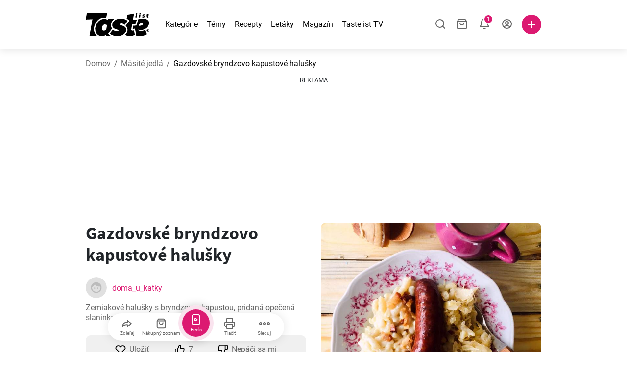

--- FILE ---
content_type: text/html; charset=utf-8
request_url: https://www.tastelist.sk/recept/gazdovske-bryndzovo-kapustove-halusky/UB502Pub5fZh6C8B1aej
body_size: 127543
content:
<!doctype html>
<html data-n-head-ssr lang="sk-SK" data-n-head="%7B%22lang%22:%7B%22ssr%22:%22sk-SK%22%7D%7D">
   <head >
      <meta data-n-head="ssr" charset="UTF-8"><meta data-n-head="ssr" name="viewport" content="width=device-width, user-scalable=no, initial-scale=1.0, maximum-scale=1.0, minimum-scale=1.0"><meta data-n-head="ssr" name="X-UA-Compatible" content="ie=edge"><meta data-n-head="ssr" name="format-detection" content="telephone=no"><meta data-n-head="ssr" name="apple-mobile-web-app-capable" content="yes"><meta data-n-head="ssr" name="apple-mobile-web-app-status-bar-style" content="default"><meta data-n-head="ssr" name="msapplication-TileColor" content="#FAA916"><meta data-n-head="ssr" name="theme-color" content="#FFFFFF"><meta data-n-head="ssr" property="og:type" content="website"><meta data-n-head="ssr" property="og:site_name" content="Tastelist"><meta data-n-head="ssr" name="p:domain_verify" content="9eff3f41fc754d4bd29aca53ed36021a"><meta data-n-head="ssr" name="robots" content="max-image-preview:large"><meta data-n-head="ssr" name="title" content="Gazdovské bryndzovo kapustové halušky | Tastelist.sk"><meta data-n-head="ssr" data-hid="description" name="description" content="Skvelý recept - Gazdovské bryndzovo kapustové halušky⭐️, ktorý si pripravíte z 11 surovín, pričom príprava receptu Gazdovské bryndzovo kapustové halušky vám zaberie 35 minút⭐️."><meta data-n-head="ssr" property="og:url" content="https://www.tastelist.sk/recept/gazdovske-bryndzovo-kapustove-halusky/UB502Pub5fZh6C8B1aej"><meta data-n-head="ssr" property="og:type" content="article"><meta data-n-head="ssr" property="og:title" content="Gazdovské bryndzovo kapustové halušky | Tastelist.sk"><meta data-n-head="ssr" property="og:description" content="Skvelý recept - Gazdovské bryndzovo kapustové halušky⭐️, ktorý si pripravíte z 11 surovín, pričom príprava receptu Gazdovské bryndzovo kapustové halušky vám zaberie 35 minút⭐️."><meta data-n-head="ssr" property="og:image" content="https://www.tastelist.sk/get-image?path=https://eu.tastescdn.net/thumbor/_bp_73kzKBvNbahQ3yWIHDPk8ko=/1200x675/filters:quality(65):brightness(2):contrast(2):rgb(2,-2,0):sharpen(0.2,0.2,true)/sk/recipe/UB502Pub5fZh6C8B1aej/cf92fd5b30860ebb14b51202a08463a4.jpeg"><meta data-n-head="ssr" name="robots" content="index, follow"><title>Gazdovské bryndzovo kapustové halušky | Tastelist.sk</title><link data-n-head="ssr" rel="icon" type="image/x-icon" href="/favicon.ico"><link data-n-head="ssr" rel="icon" type="image/png" sizes="32x32" href="/favicon-32x32.png"><link data-n-head="ssr" rel="icon" type="image/png" sizes="16x16" href="/favicon-16x16.png"><link data-n-head="ssr" rel="dns-prefetch" href="https://www.googletagmanager.com"><link data-n-head="ssr" rel="preconnect" href="https://www.googletagmanager.com"><link data-n-head="ssr" rel="apple-touch-icon" sizes="180x180" href="/apple-touch-icon.png"><link data-n-head="ssr" rel="manifest" href="/site.webmanifest"><link data-n-head="ssr" rel="mask-icon" href="/safari-pinned-tab.svg" color="#DC1971"><link data-n-head="ssr" rel="canonical" href="https://www.tastelist.sk/recept/gazdovske-bryndzovo-kapustove-halusky/UB502Pub5fZh6C8B1aej" data-hid="canonical"><link data-n-head="ssr" rel="preload" href="https://eu.tastescdn.net/thumbor/fHXYpDJu09aQnctkKm1depyZg1E=/433x433/filters:quality(65):brightness(2):contrast(2):rgb(2,-2,0):sharpen(0.2,0.2,true)/sk/recipe/UB502Pub5fZh6C8B1aej/cf92fd5b30860ebb14b51202a08463a4.jpeg" as="image" media="(max-width: 319px)"><link data-n-head="ssr" rel="preload" href="https://eu.tastescdn.net/thumbor/QjKN82BZy2dp-wusKHtL_rrmv2w=/495x495/filters:quality(65):brightness(2):contrast(2):rgb(2,-2,0):sharpen(0.2,0.2,true)/sk/recipe/UB502Pub5fZh6C8B1aej/cf92fd5b30860ebb14b51202a08463a4.jpeg" as="image" media="(min-width: 320px) and (max-width: 589px)"><link data-n-head="ssr" rel="preload" href="https://eu.tastescdn.net/thumbor/IMPiSG0FOyCBMKXBbSTx6KDDJOE=/795x795/filters:quality(65):brightness(2):contrast(2):rgb(2,-2,0):sharpen(0.2,0.2,true)/sk/recipe/UB502Pub5fZh6C8B1aej/cf92fd5b30860ebb14b51202a08463a4.jpeg" as="image" media="(min-width: 590px) and (max-width: 759px)"><link data-n-head="ssr" rel="preload" href="https://eu.tastescdn.net/thumbor/sx4qFtD5ELLJJKtga-WGe39blXs=/1050x1050/filters:quality(65):brightness(2):contrast(2):rgb(2,-2,0):sharpen(0.2,0.2,true)/sk/recipe/UB502Pub5fZh6C8B1aej/cf92fd5b30860ebb14b51202a08463a4.jpeg" as="image" media="(min-width: 760px) and (max-width: 991px)"><link data-n-head="ssr" rel="preload" href="https://eu.tastescdn.net/thumbor/RzppXF-bCd_8sZbfAm2EKBaxxwg=/675x675/filters:quality(65):brightness(2):contrast(2):rgb(2,-2,0):sharpen(0.2,0.2,true)/sk/recipe/UB502Pub5fZh6C8B1aej/cf92fd5b30860ebb14b51202a08463a4.jpeg" as="image" media="(min-width: 992px) and (max-width: 1299px)"><link data-n-head="ssr" rel="preload" href="https://eu.tastescdn.net/thumbor/NN0azKULF3YHJsq77jTNyaj7MNY=/832x832/filters:quality(65):brightness(2):contrast(2):rgb(2,-2,0):sharpen(0.2,0.2,true)/sk/recipe/UB502Pub5fZh6C8B1aej/cf92fd5b30860ebb14b51202a08463a4.jpeg" as="image" media="(min-width: 1300px)"><script data-n-head="ssr" data-hid="gtm-script">if(!window._gtm_init){window._gtm_init=1;(function(w,n,d,m,e,p){w[d]=(w[d]==1||n[d]=='yes'||n[d]==1||n[m]==1||(w[e]&&w[e][p]&&w[e][p]()))?1:0})(window,navigator,'doNotTrack','msDoNotTrack','external','msTrackingProtectionEnabled');(function(w,d,s,l,x,y){w[x]={};w._gtm_inject=function(i){if(w.doNotTrack||w[x][i])return;w[x][i]=1;w[l]=w[l]||[];w[l].push({'gtm.start':new Date().getTime(),event:'gtm.js'});var f=d.getElementsByTagName(s)[0],j=d.createElement(s);j.defer=true;j.src='https://www.googletagmanager.com/gtm.js?id='+i;f.parentNode.insertBefore(j,f);}})(window,document,'script','dataLayer','_gtm_ids','_gtm_inject')}</script><style data-vue-ssr-id="dea203dc:0 651a1374:0 92b324ce:0 2f26f2ca:0 0fdd0377:0 2e332b43:0 6c4d6467:0 3c501608:0 36ba5dd4:0 f12e5d08:0 8a0caf3a:0 bbb7871a:0 6fcfbad0:0 d7687b92:0 a3f93cec:0 2b405baf:0 d2d9958e:0 24971a06:0 b1bd4930:0 0aac9516:0 722e99ad:0 3752b020:0 e72fcd00:0 c2208152:0 4af9b04b:0 91de3888:0 0f6e9f67:0 6351f6d5:0 379d76dc:0 0aac4cdc:0 2a7a6f2c:0 0855a21a:0 ffda71d0:0 f62c56d6:0 47fa646d:0 bbe280c4:0 10cb4ead:0 5866690a:0 4001767f:0 3ecdff3b:0 332b3307:0 3d6baddd:0 403b7e3a:0 7a1ee3a3:0 74cecc19:0 dc696e68:0 4bc5599d:0 a9ea2b2a:0 b5b7d304:0 6fb97ec9:0 91a599ae:0 186fdb53:0 45bf17fd:0 47b4b84e:0 76f2526b:0 00e04bb8:0 dbe19bd8:0">/*!
 * Bootstrap Reboot v4.6.1 (https://getbootstrap.com/)
 * Copyright 2011-2021 The Bootstrap Authors
 * Copyright 2011-2021 Twitter, Inc.
 * Licensed under MIT (https://github.com/twbs/bootstrap/blob/main/LICENSE)
 * Forked from Normalize.css, licensed MIT (https://github.com/necolas/normalize.css/blob/master/LICENSE.md)
 */.vue-advanced-cropper{direction:ltr;max-height:100%;max-width:100%;position:relative;text-align:center;-webkit-user-select:none;-moz-user-select:none;user-select:none}.vue-advanced-cropper__stretcher{max-height:100%;max-width:100%;pointer-events:none;position:relative}.vue-advanced-cropper__image{max-width:none!important;position:absolute;transform-origin:center;-webkit-user-select:none;-moz-user-select:none;user-select:none}.vue-advanced-cropper__background,.vue-advanced-cropper__foreground{background:#000;left:50%;opacity:1;position:absolute;top:50%;transform:translate(-50%,-50%)}.vue-advanced-cropper__foreground{opacity:.5}.vue-advanced-cropper__boundaries{left:50%;opacity:1;position:absolute;top:50%;transform:translate(-50%,-50%)}.vue-advanced-cropper__cropper-wrapper{height:100%;width:100%}.vue-advanced-cropper__image-wrapper{height:100%;overflow:hidden;position:absolute;width:100%}.vue-advanced-cropper__stencil-wrapper{position:absolute}*,:after,:before{box-sizing:border-box}html{-webkit-text-size-adjust:100%;-webkit-tap-highlight-color:rgba(0,0,0,0);font-family:sans-serif;line-height:1.15}article,footer,header,main,nav,section{display:block}body{background-color:#fff;color:#212529;font-family:-apple-system,BlinkMacSystemFont,"Segoe UI",Roboto,"Helvetica Neue",Arial,"Noto Sans","Liberation Sans",sans-serif,"Apple Color Emoji","Segoe UI Emoji","Segoe UI Symbol","Noto Color Emoji";font-size:1rem;font-weight:400;line-height:1.5;margin:0;text-align:left}[tabindex="-1"]:focus:not(:focus-visible){outline:0!important}hr{box-sizing:content-box;height:0;overflow:visible}h1,h2,h3,h4{margin-bottom:.5rem;margin-top:0}p{margin-top:0}address,p{margin-bottom:1rem}address{font-style:normal;line-height:inherit}ol,ul{margin-bottom:1rem;margin-top:0}ol ol,ol ul,ul ol,ul ul{margin-bottom:0}blockquote{margin:0 0 1rem}b,strong{font-weight:bolder}small{font-size:80%}a{background-color:transparent;color:#007bff;-webkit-text-decoration:none;text-decoration:none}a:hover{color:#0056b3;-webkit-text-decoration:underline;text-decoration:underline}a:not([href]):not([class]),a:not([href]):not([class]):hover{color:inherit;-webkit-text-decoration:none;text-decoration:none}img{border-style:none}img,svg{vertical-align:middle}svg{overflow:hidden}table{border-collapse:collapse}label{display:inline-block;margin-bottom:.5rem}button{border-radius:0}button:focus:not(:focus-visible){outline:0}button,input,textarea{font-family:inherit;font-size:inherit;line-height:inherit;margin:0}button,input{overflow:visible}button{text-transform:none}[type=button],[type=reset],button{-webkit-appearance:button}[type=button]:not(:disabled),[type=reset]:not(:disabled),button:not(:disabled){cursor:pointer}[type=button]::-moz-focus-inner,[type=reset]::-moz-focus-inner,button::-moz-focus-inner{border-style:none;padding:0}input[type=checkbox]{box-sizing:border-box;padding:0}textarea{overflow:auto;resize:vertical}progress{vertical-align:baseline}[type=number]::-webkit-inner-spin-button,[type=number]::-webkit-outer-spin-button{height:auto}[type=search]{-webkit-appearance:none;outline-offset:-2px}[type=search]::-webkit-search-decoration{-webkit-appearance:none}output{display:inline-block}template{display:none}[hidden]{display:none!important}/*!
 * Bootstrap Grid v4.6.1 (https://getbootstrap.com/)
 * Copyright 2011-2021 The Bootstrap Authors
 * Copyright 2011-2021 Twitter, Inc.
 * Licensed under MIT (https://github.com/twbs/bootstrap/blob/main/LICENSE)
 */html{-ms-overflow-style:scrollbar;box-sizing:border-box}*,:after,:before{box-sizing:inherit}.container,.container-md,.container-sm{margin-left:auto;margin-right:auto;padding-left:15px;padding-right:15px;width:100%}@media(min-width:320px){.container{max-width:520px}}@media(min-width:590px){.container,.container-sm{max-width:560px}}@media(min-width:760px){.container,.container-md,.container-sm{max-width:730px}}@media(min-width:992px){.container,.container-md,.container-sm{max-width:960px}}@media(min-width:1300px){.container,.container-md,.container-sm{max-width:1170px}}.row{display:flex;flex-wrap:wrap;margin-left:-15px;margin-right:-15px}.col,.col-1,.col-10,.col-11,.col-12,.col-3,.col-4,.col-6,.col-8,.col-lg-10,.col-lg-12,.col-lg-2,.col-lg-3,.col-lg-4,.col-lg-5,.col-lg-6,.col-lg-8,.col-lg-9,.col-md-10,.col-md-3,.col-md-4,.col-md-5,.col-md-6,.col-md-7,.col-md-8,.col-md-9,.col-sm-10,.col-sm-12,.col-sm-6,.col-sm-8,.col-xl-2,.col-xl-4,.col-xl-6,.col-xl-8,.col-xs-12,.col-xs-4,.col-xs-6,.col-xs-8{padding-left:15px;padding-right:15px;position:relative;width:100%}.col{flex-basis:0;flex-grow:1;max-width:100%}.col-1{flex:0 0 8.33333333%;max-width:8.33333333%}.col-3{flex:0 0 25%;max-width:25%}.col-4{flex:0 0 33.33333333%;max-width:33.33333333%}.col-6{flex:0 0 50%;max-width:50%}.col-8{flex:0 0 66.66666667%;max-width:66.66666667%}.col-10{flex:0 0 83.33333333%;max-width:83.33333333%}.col-11{flex:0 0 91.66666667%;max-width:91.66666667%}.col-12{flex:0 0 100%;max-width:100%}@media(min-width:320px){.col-xs-4{flex:0 0 33.33333333%;max-width:33.33333333%}.col-xs-6{flex:0 0 50%;max-width:50%}.col-xs-8{flex:0 0 66.66666667%;max-width:66.66666667%}.col-xs-12{flex:0 0 100%;max-width:100%}.offset-xs-2{margin-left:16.66666667%}}@media(min-width:590px){.col-sm-6{flex:0 0 50%;max-width:50%}.col-sm-8{flex:0 0 66.66666667%;max-width:66.66666667%}.col-sm-10{flex:0 0 83.33333333%;max-width:83.33333333%}.col-sm-12{flex:0 0 100%;max-width:100%}.offset-sm-1{margin-left:8.33333333%}.offset-sm-2{margin-left:16.66666667%}}@media(min-width:760px){.col-md-3{flex:0 0 25%;max-width:25%}.col-md-4{flex:0 0 33.33333333%;max-width:33.33333333%}.col-md-5{flex:0 0 41.66666667%;max-width:41.66666667%}.col-md-6{flex:0 0 50%;max-width:50%}.col-md-7{flex:0 0 58.33333333%;max-width:58.33333333%}.col-md-8{flex:0 0 66.66666667%;max-width:66.66666667%}.col-md-9{flex:0 0 75%;max-width:75%}.col-md-10{flex:0 0 83.33333333%;max-width:83.33333333%}.offset-md-0{margin-left:0}.offset-md-1{margin-left:8.33333333%}.offset-md-2{margin-left:16.66666667%}.offset-md-3{margin-left:25%}}@media(min-width:992px){.col-lg-2{flex:0 0 16.66666667%;max-width:16.66666667%}.col-lg-3{flex:0 0 25%;max-width:25%}.col-lg-4{flex:0 0 33.33333333%;max-width:33.33333333%}.col-lg-5{flex:0 0 41.66666667%;max-width:41.66666667%}.col-lg-6{flex:0 0 50%;max-width:50%}.col-lg-8{flex:0 0 66.66666667%;max-width:66.66666667%}.col-lg-9{flex:0 0 75%;max-width:75%}.col-lg-10{flex:0 0 83.33333333%;max-width:83.33333333%}.col-lg-12{flex:0 0 100%;max-width:100%}.offset-lg-1{margin-left:8.33333333%}.offset-lg-2{margin-left:16.66666667%}.offset-lg-3{margin-left:25%}}@media(min-width:1300px){.col-xl-2{flex:0 0 16.66666667%;max-width:16.66666667%}.col-xl-4{flex:0 0 33.33333333%;max-width:33.33333333%}.col-xl-6{flex:0 0 50%;max-width:50%}.col-xl-8{flex:0 0 66.66666667%;max-width:66.66666667%}.offset-xl-4{margin-left:33.33333333%}}.d-none{display:none!important}.d-block{display:block!important}.d-flex{display:flex!important}.d-inline-flex{display:inline-flex!important}@media(min-width:320px){.d-xs-none{display:none!important}}@media(min-width:590px){.d-sm-none{display:none!important}.d-sm-inline-block{display:inline-block!important}.d-sm-block{display:block!important}.d-sm-flex{display:flex!important}}@media(min-width:760px){.d-md-none{display:none!important}.d-md-block{display:block!important}}@media(min-width:992px){.d-lg-none{display:none!important}.d-lg-block{display:block!important}.d-lg-flex{display:flex!important}}@media(min-width:1300px){.d-xl-none{display:none!important}.d-xl-block{display:block!important}}.flex-column{flex-direction:column!important}.justify-content-center{justify-content:center!important}.justify-content-between{justify-content:space-between!important}.align-items-center{align-items:center!important}.align-self-center{align-self:center!important}.mx-0{margin-right:0!important}.mb-0{margin-bottom:0!important}.mx-0{margin-left:0!important}.mt-1{margin-top:.25rem!important}.mb-1{margin-bottom:.25rem!important}.mt-2{margin-top:.5rem!important}.mb-2{margin-bottom:.5rem!important}.mt-3{margin-top:1rem!important}.mb-3{margin-bottom:1rem!important}.mt-4,.my-4{margin-top:1.5rem!important}.mb-4,.my-4{margin-bottom:1.5rem!important}.mt-5{margin-top:3rem!important}.mb-5{margin-bottom:3rem!important}.pt-0{padding-top:0!important}.pr-0,.px-0{padding-right:0!important}.pl-0,.px-0{padding-left:0!important}.px-1{padding-left:.25rem!important;padding-right:.25rem!important}.mt-auto,.my-auto{margin-top:auto!important}.mx-auto{margin-right:auto!important}.my-auto{margin-bottom:auto!important}.ml-auto,.mx-auto{margin-left:auto!important}@media(min-width:320px){.mt-xs-4{margin-top:1.5rem!important}.pl-xs-0{padding-left:0!important}}@media(min-width:760px){.mt-md-0{margin-top:0!important}.mb-md-0{margin-bottom:0!important}}.text-left{text-align:left!important}.text-center{text-align:center!important}.text-info{color:#17a2b8!important}a.text-info:focus,a.text-info:hover{color:#0f6674!important}.position-relative{position:relative!important}.w-100{width:100%!important}.h-100{height:100%!important}@media(max-width:760px){.row,.row>.col,.row>[class*=col-]{padding-left:7.5px;padding-right:7.5px}}body,html{min-height:100vh;position:relative;width:100vw}body{-webkit-print-color-adjust:exact!important;print-color-adjust:exact!important;touch-action:pan-y}html{overflow-x:hidden}body{font-size:16px}h1,h2,h3,h4{font-family:"Source Sans Pro",sans-serif}h1{font-size:22px}@media(min-width:992px){h1{font-size:36px}}h2{font-size:18px}@media(min-width:992px){h2{font-size:22px}}h3{font-size:16px}@media(min-width:992px){h3{font-size:18px}}h4{font-size:14px}@media(min-width:992px){h4{font-size:16px}}.small{font-size:12px}@font-face{font-display:swap;font-family:"Roboto";font-style:normal;font-weight:400;src:local(""),url(/fonts/roboto-v20-latin-ext_latin-regular.woff2) format("woff2"),url(/fonts/roboto-v20-latin-ext_latin-regular.woff) format("woff")}@font-face{font-display:swap;font-family:"Roboto";font-style:normal;font-weight:700;src:local(""),url(/fonts/roboto-v20-latin-ext_latin-700.woff2) format("woff2"),url(/fonts/roboto-v20-latin-ext_latin-700.woff) format("woff")}@font-face{font-display:swap;font-family:"Source Sans Pro";font-style:normal;font-weight:400;src:local(""),url(/fonts/source-sans-pro-v14-latin-ext_latin-regular.woff2) format("woff2"),url(/fonts/source-sans-pro-v14-latin-ext_latin-regular.woff) format("woff")}@font-face{font-display:swap;font-family:"Source Sans Pro";font-style:normal;font-weight:700;src:local(""),url(/fonts/source-sans-pro-v14-latin-ext_latin-700.woff2) format("woff2"),url(/fonts/source-sans-pro-v14-latin-ext_latin-700.woff) format("woff")}html.modal-open,html.spinner-open{max-height:100vh;overflow-y:hidden!important}#app{-webkit-font-smoothing:antialiased;-moz-osx-font-smoothing:grayscale;font-family:"Roboto",sans-serif}#router-view{min-height:calc(100vh - 52px)}@media(min-width:992px){#router-view{min-height:calc(100vh - 100px)}}button,input,textarea{border:none;outline:none}button{background:none;padding:0}.fade-enter-active,.fade-leave-active{transition:opacity .3s ease-out}.fade-enter,.fade-leave-to{opacity:0}.fade-fast-enter-active,.fade-fast-leave-active{transition:opacity .15s ease-out}.fade-fast-enter,.fade-fast-leave-to{opacity:0}.fade-slow-enter-active,.fade-slow-leave-active{transition:opacity .6s ease-in-out}.fade-slow-enter,.fade-slow-leave-to{opacity:0}.slide-down-enter-active,.slide-down-leave-active{transition:transform .2s ease-out}.slide-down-enter,.slide-down-leave-to{transform:translateY(-100%)}@media print{@page{size:A4 portrait;margin:5mm}body,html{height:297mm;width:210mm}#router-view{padding-top:30px}.container{max-width:100%}}
header[data-v-5e232a4b]{background:#fff;box-shadow:0 3px 15px rgba(0,0,0,.1);height:52px;left:0;position:sticky;top:0;width:100vw;z-index:99}header.no-shadow[data-v-5e232a4b]{box-shadow:none}@media(min-width:760px){header.no-shadow[data-v-5e232a4b]{box-shadow:0 3px 15px rgba(0,0,0,.1)}}header>.container[data-v-5e232a4b]{position:relative}@media(min-width:992px){header[data-v-5e232a4b]{height:100px}}#header-logo-wrapper[data-v-5e232a4b]{display:inline-block;margin-right:32px}@media(min-width:992px){#header-logo-wrapper:hover svg[data-v-5e232a4b]{fill:#dc1971}}#header-logo-wrapper svg[data-v-5e232a4b]{height:auto;width:80px}@media(min-width:992px){#header-logo-wrapper svg[data-v-5e232a4b]{transition:fill .3s ease-out;width:130px}}nav ul[data-v-5e232a4b]{list-style:none;margin:0;padding:0}.header-nav[data-v-5e232a4b]{display:none}.header-nav ul[data-v-5e232a4b]{display:flex;flex-flow:row nowrap;justify-content:space-between}.header-nav li[data-v-5e232a4b]:not(:last-child){margin-right:18px}.header-nav a[data-v-5e232a4b],.header-nav button[data-v-5e232a4b]{color:#000;display:inline-block;font-size:16px;height:20px;line-height:20px;-webkit-text-decoration:none;text-decoration:none;white-space:nowrap}@media(min-width:992px){.header-nav a[data-v-5e232a4b],.header-nav button[data-v-5e232a4b]{border-bottom:1px solid transparent;transition:border-bottom .15s ease-out}.header-nav a[data-v-5e232a4b]:hover,.header-nav button[data-v-5e232a4b]:hover{border-bottom:1px solid #000}}.header-nav a.seasonal[data-v-5e232a4b],.header-nav button.seasonal[data-v-5e232a4b]{color:var(--static-page-menu-item-color)}@media(min-width:992px){.header-nav a.seasonal[data-v-5e232a4b],.header-nav button.seasonal[data-v-5e232a4b]{border-bottom:1px solid transparent;transition:border-bottom .15s ease-out}.header-nav a.seasonal[data-v-5e232a4b]:hover,.header-nav button.seasonal[data-v-5e232a4b]:hover{border-bottom:1px solid var(--static-page-menu-item-color)}.header-nav[data-v-5e232a4b]{display:inline-block}}#login-button[data-v-5e232a4b],#notifications-button[data-v-5e232a4b],#search-button[data-v-5e232a4b],#shopping-list-button[data-v-5e232a4b]{align-items:center;display:inline-flex;justify-content:center}#notifications-button[data-v-5e232a4b],#search-button[data-v-5e232a4b],#shopping-list-button[data-v-5e232a4b]{bottom:1px;margin-right:22px;position:relative}#notifications-button-mobile[data-v-5e232a4b],#shopping-list-button[data-v-5e232a4b],#shopping-list-button-mobile[data-v-5e232a4b]{position:relative}.open-shopping-list-button>*[data-v-5e232a4b]{pointer-events:none}#login-button svg[data-v-5e232a4b]{position:relative}@media(min-width:992px){#login-button svg[data-v-5e232a4b]{bottom:1px;margin-right:12px;width:24px}}#avatar[data-v-5e232a4b]{cursor:pointer;overflow:hidden}#avatar[data-v-5e232a4b],.add-recipe-desktop-simple[data-v-5e232a4b]{border-radius:50%;height:40px;width:40px}.add-recipe-desktop-simple[data-v-5e232a4b]{background:#dc1971;margin-left:6px;position:relative}.add-recipe-desktop-simple svg[data-v-5e232a4b]{left:50%;position:absolute;top:50%;transform:translate(-50%,-50%)}.add-recipe-desktop-simple svg path[data-v-5e232a4b]{fill:#fff}.add-recipe-desktop-simple.logged[data-v-5e232a4b]{margin-left:14px}.add-recipe-desktop[data-v-5e232a4b]{margin-left:18px}#header-right-container[data-v-5e232a4b]{align-items:center;display:inline-flex;margin-left:auto;position:relative}#header-search-container[data-v-5e232a4b]{align-items:center;display:none;flex-flow:row nowrap;justify-content:flex-end;margin-left:auto}@media(min-width:992px){#header-search-container[data-v-5e232a4b]{display:inline-flex}}#header-mobile-toolbar[data-v-5e232a4b]{display:inline-block;height:20px;margin-left:auto}#header-mobile-toolbar button[data-v-5e232a4b]{align-items:center;display:inline-flex;height:20px;justify-content:center}#header-mobile-toolbar ul[data-v-5e232a4b]{display:flex;flex-flow:row nowrap;height:20px;justify-content:flex-end}#header-mobile-toolbar li[data-v-5e232a4b]{line-height:20px}#header-mobile-toolbar li[data-v-5e232a4b]:not(:last-child){margin-right:20px}#header-mobile-toolbar svg[data-v-5e232a4b]{fill:none;stroke:#dc1971;stroke-width:2px;cursor:pointer}#header-mobile-toolbar svg line[data-v-5e232a4b],#header-mobile-toolbar svg path[data-v-5e232a4b]{fill:none;stroke:#666;stroke-linecap:round;stroke-linejoin:round;stroke-width:2px}#header-mobile-toolbar svg.mobile-toolbar-icon[data-v-5e232a4b]{height:20px;width:20px}#header-mobile-toolbar #mobile-menu-icon[data-v-5e232a4b]{stroke:#000}#header-mobile-toolbar #mobile-avatar-image[data-v-5e232a4b]{border-radius:50%;cursor:pointer;display:inline-block;height:20px;overflow:hidden;width:20px}#header-mobile-toolbar #mobile-avatar-image[data-v-5e232a4b] div{height:100%}#header-mobile-toolbar #mobile-avatar-image[data-v-5e232a4b] img{left:0;position:absolute;top:0}@media(min-width:992px){#header-mobile-toolbar[data-v-5e232a4b]{display:none}}#user-menu[data-v-5e232a4b]{background:#fff;border-radius:4px;box-shadow:0 0 15px rgba(0,0,0,.2);left:-22px;outline:none;padding:8px 0;position:absolute;top:32px;z-index:100}@media(min-width:590px){#user-menu[data-v-5e232a4b]{left:50px}}@media(min-width:760px){#user-menu[data-v-5e232a4b]{left:18px}}@media(min-width:992px){#user-menu[data-v-5e232a4b]{left:74px;top:52px}}#user-menu ul[data-v-5e232a4b]{display:flex;flex-flow:column nowrap;width:160px}#user-menu li[data-v-5e232a4b]{background-color:#fff;cursor:pointer;line-height:1;margin:0;padding:10px 0 8px 13px;transition:background-color .15s ease-out;-webkit-user-select:none;-moz-user-select:none;user-select:none;width:100%}#user-menu li[data-v-5e232a4b]:last-child{color:#dc1971}@media(min-width:992px){#user-menu li[data-v-5e232a4b]:hover{background-color:#f0f0f0}}#user-menu[data-v-5e232a4b]:after{border-bottom:5px solid #fff;border-left:5px solid transparent;border-right:5px solid transparent;content:"";display:inline-block;height:0;left:70%;position:absolute;top:-5px;transform:translateX(-50%);width:0}@media(min-width:590px){#user-menu[data-v-5e232a4b]:after{left:50%}}@media(min-width:760px){#user-menu[data-v-5e232a4b]:after{left:calc(50% + 32px)}}@media(min-width:992px){#user-menu[data-v-5e232a4b]:after{left:50%}}.notifications-icon line[data-v-5e232a4b],.notifications-icon path[data-v-5e232a4b],.search-icon line[data-v-5e232a4b],.search-icon path[data-v-5e232a4b],.shopping-list-icon line[data-v-5e232a4b],.shopping-list-icon path[data-v-5e232a4b],.user-icon line[data-v-5e232a4b],.user-icon path[data-v-5e232a4b]{fill:none;stroke:#666;stroke-linecap:round;stroke-linejoin:round;stroke-width:2px}.icon-count-circle[data-v-5e232a4b]{background:#dc1971;border:2px solid #fff;border-radius:50%;display:inline-block;height:12px;position:absolute;right:-3px;top:-7px;width:12px}.icon-count-circle.with-text[data-v-5e232a4b]{align-items:center;border-radius:16px;display:inline-flex;height:20px;justify-content:center;line-height:16px;right:-6px;top:-10px;width:20px}.icon-count-circle.with-text span[data-v-5e232a4b]{color:#fff;font-size:12px}.icon-count-circle.with-text.plus[data-v-5e232a4b]{padding:0 5px;right:-12px;width:auto}@media(min-width:992px){.icon-count-circle[data-v-5e232a4b]{top:-5px}.icon-count-circle.with-text[data-v-5e232a4b]{top:-8px}}.shopping-list-circle[data-v-5e232a4b]{background:#dc1971;border:2px solid #fff;border-radius:50%;display:inline-block;height:12px;position:absolute;right:-4px;top:-4px;width:12px}.popup-buttons-row[data-v-5e232a4b]{display:flex;flex-flow:row nowrap;justify-content:space-between;margin-top:36px}.popup-buttons-row button[data-v-5e232a4b]:first-child{margin-right:15px}@media print{header[data-v-5e232a4b]{display:none}}header.simple-version>.container[data-v-5e232a4b]{justify-content:center!important}header.simple-version #header-right-container[data-v-5e232a4b],header.simple-version .header-nav[data-v-5e232a4b]{display:none!important}header.simple-version #header-logo-wrapper[data-v-5e232a4b]{margin:0!important}
a[data-v-c477ad4a],button[data-v-c477ad4a]{align-items:center;border:none;border-radius:4px;color:#fff;display:inline-flex;font-size:14px;height:40px;justify-content:center;letter-spacing:.7px;line-height:40px;margin:0;max-width:330px;outline:none;padding:0 26px;position:relative;text-align:center;-webkit-text-decoration:none;text-decoration:none;transition:background-color .3s ease-out;white-space:nowrap;width:auto}a.bordered[data-v-c477ad4a],button.bordered[data-v-c477ad4a]{line-height:36px}a img[data-v-c477ad4a],button img[data-v-c477ad4a]{height:22px;margin-right:10px}a.bordered[data-v-c477ad4a],button.bordered[data-v-c477ad4a]{transition:background-color .3s ease-out,color .3s ease-out,border-color .3s ease-out}a[data-v-c477ad4a]:focus,a[data-v-c477ad4a]:hover,button[data-v-c477ad4a]:focus,button[data-v-c477ad4a]:hover{color:#fff;-webkit-text-decoration:none;text-decoration:none}button[data-v-c477ad4a]:focus{outline:none}.full-width[data-v-c477ad4a]{width:100%}.pink[data-v-c477ad4a]{background-color:#dc1971;font-family:"Roboto",sans-serif;font-size:14px}.pink[data-v-c477ad4a]:disabled{background-color:#e0e0e0;color:#fff}.pink.bordered[data-v-c477ad4a]{background-color:transparent;border:1px solid #dc1971;color:#dc1971}.pink.bordered[data-v-c477ad4a]:disabled{background-color:none;border:1px solid #e0e0e0;color:#e0e0e0}@media(min-width:992px){.pink[data-v-c477ad4a]:not(:disabled):focus,.pink[data-v-c477ad4a]:not(:disabled):hover{background-color:#c60d60}.pink:not(:disabled).bordered[data-v-c477ad4a]:focus,.pink:not(:disabled).bordered[data-v-c477ad4a]:hover{border-color:#c60d60;color:#fff}}.white[data-v-c477ad4a]{background-color:#fff;font-family:"Roboto",sans-serif;font-size:14px}.white[data-v-c477ad4a]:disabled{background-color:#e0e0e0;color:#fff}.white.bordered[data-v-c477ad4a]{background-color:transparent;border:1px solid #fff;color:#fff}.white.bordered[data-v-c477ad4a]:disabled{background-color:none;border:1px solid #e0e0e0;color:#e0e0e0}@media(min-width:992px){.white[data-v-c477ad4a]:not(:disabled):focus,.white[data-v-c477ad4a]:not(:disabled):hover{background-color:#000}.white:not(:disabled).bordered[data-v-c477ad4a]:focus,.white:not(:disabled).bordered[data-v-c477ad4a]:hover{border-color:#000;color:#fff}}.white.bordered[data-v-c477ad4a]:hover{border-color:#fff!important}.premiumwhite[data-v-c477ad4a]{background-color:#fff;color:#dc1971;font-family:"Roboto",sans-serif;font-size:14px}.premiumwhite[data-v-c477ad4a]:disabled{background-color:#e0e0e0;color:#fff}.premiumwhite.bordered[data-v-c477ad4a]{background-color:transparent;border:1px solid #fff;color:#fff}.premiumwhite.bordered[data-v-c477ad4a]:disabled{background-color:none;border:1px solid #e0e0e0;color:#e0e0e0}@media(min-width:992px){.premiumwhite[data-v-c477ad4a]:not(:disabled):focus,.premiumwhite[data-v-c477ad4a]:not(:disabled):hover{background-color:#fff}.premiumwhite:not(:disabled).bordered[data-v-c477ad4a]:focus,.premiumwhite:not(:disabled).bordered[data-v-c477ad4a]:hover{border-color:#fff;color:#fff}}.premiumwhite[data-v-c477ad4a]:focus,.premiumwhite[data-v-c477ad4a]:hover{color:#dc1971;-webkit-text-decoration:none;text-decoration:none}.grey[data-v-c477ad4a]{background-color:#666;font-family:"Roboto",sans-serif;font-size:14px}.grey[data-v-c477ad4a]:disabled{background-color:#e0e0e0;color:#fff}.grey.bordered[data-v-c477ad4a]{background-color:transparent;border:1px solid #666;color:#666}.grey.bordered[data-v-c477ad4a]:disabled{background-color:none;border:1px solid #e0e0e0;color:#e0e0e0}@media(min-width:992px){.grey[data-v-c477ad4a]:not(:disabled):focus,.grey[data-v-c477ad4a]:not(:disabled):hover{background-color:#525252}.grey:not(:disabled).bordered[data-v-c477ad4a]:focus,.grey:not(:disabled).bordered[data-v-c477ad4a]:hover{border-color:#525252;color:#fff}}.facebook[data-v-c477ad4a]{background-color:#3b5998;font-family:"Source Sans Pro",sans-serif;font-size:16px}.facebook[data-v-c477ad4a]:disabled{background-color:#e0e0e0;color:#fff}.facebook.bordered[data-v-c477ad4a]{background-color:transparent;border:1px solid #3b5998;color:#3b5998}.facebook.bordered[data-v-c477ad4a]:disabled{background-color:none;border:1px solid #e0e0e0;color:#e0e0e0}@media(min-width:992px){.facebook[data-v-c477ad4a]:not(:disabled):focus,.facebook[data-v-c477ad4a]:not(:disabled):hover{background-color:#30487b}.facebook:not(:disabled).bordered[data-v-c477ad4a]:focus,.facebook:not(:disabled).bordered[data-v-c477ad4a]:hover{border-color:#30487b;color:#fff}}.facebook img[data-v-c477ad4a]{left:32px}.google[data-v-c477ad4a]{background-color:#818181;font-family:"Source Sans Pro",sans-serif;font-size:16px}.google[data-v-c477ad4a]:disabled{background-color:#e0e0e0;color:#fff}.google.bordered[data-v-c477ad4a]{background-color:#fff;border:1px solid #818181;color:#818181}.google.bordered[data-v-c477ad4a]:disabled{background-color:none;border:1px solid #e0e0e0;color:#e0e0e0}@media(min-width:992px){.google[data-v-c477ad4a]:not(:disabled):focus,.google[data-v-c477ad4a]:not(:disabled):hover{background-color:#818181}.google:not(:disabled).bordered[data-v-c477ad4a]:focus,.google:not(:disabled).bordered[data-v-c477ad4a]:hover{border-color:#818181;color:#fff}}.google img[data-v-c477ad4a]{transition:filter .3s ease-out}.google:focus img[data-v-c477ad4a],.google:hover img[data-v-c477ad4a]{filter:brightness(0) invert(1)}
#notifications-list[data-v-3c71193f]{background:#fff;box-shadow:0 0 15px rgba(0,0,0,.2);display:flex;flex-direction:column;height:100%;left:0;outline:none;padding:18px 0 0;position:fixed;top:0;width:100vw;z-index:100}@media(min-width:590px){#notifications-list[data-v-3c71193f]{--max-height:calc(100vh - 52px);border-radius:4px;height:auto;left:-166px;max-height:min(588px,calc(100vh - 52px));max-height:min(588px,var(--max-height));padding:18px 0 0;position:absolute;top:32px;width:360px}}@media(min-width:760px){#notifications-list[data-v-3c71193f]{--max-height:calc(100vh - 100px);left:-190px}}@media(min-width:992px){#notifications-list[data-v-3c71193f]{left:-80px;top:52px}}#notifications-list[data-v-3c71193f]:after{border-bottom:5px solid #fff;border-left:5px solid transparent;border-right:5px solid transparent;content:"";display:none;height:0;position:absolute;top:-5px;transform:translateX(-50%);width:0}@media(min-width:590px){#notifications-list[data-v-3c71193f]:after{display:inline-block;left:calc(50% + 76px)}}@media(min-width:760px){#notifications-list[data-v-3c71193f]:after{left:calc(50% + 100px)}}@media(min-width:992px){#notifications-list[data-v-3c71193f]:after{left:50%}}.notifications-list-header[data-v-3c71193f]{margin-bottom:8px;padding:0 14px;position:relative}.notifications-list-header .notifications-list-heading[data-v-3c71193f]{display:block;font-family:"Source Sans Pro",sans-serif;font-size:22px;line-height:24px;margin:0;text-align:center;white-space:nowrap}.notifications-list-header .notifications-list-header-close-button[data-v-3c71193f]{position:absolute;right:14px;top:50%;transform:translateY(-50%)}@media(min-width:590px){.notifications-list-header .notifications-list-header-close-button[data-v-3c71193f]{display:none}}.empty-notifications-list-container[data-v-3c71193f]{padding:52px 0 78px}.empty-notifications-list-container .empty-notifications-list-icon[data-v-3c71193f]{align-items:center;background:#f0f0f0;border-radius:50%;display:flex;height:132px;justify-content:center;margin:0 auto;width:132px}.empty-notifications-list-container .empty-notifications-list-icon svg[data-v-3c71193f]{fill:none;stroke:#666;stroke-linecap:round;stroke-linejoin:round;stroke-width:2px;height:auto;width:64px}.empty-notifications-list-container p[data-v-3c71193f]{color:#666;margin-top:19px;text-align:center}.sections-wrapper[data-v-3c71193f]{-ms-overflow-style:none;border-radius:0 0 4px 4px;margin-top:4px;overflow-y:scroll;scrollbar-width:none}.sections-wrapper[data-v-3c71193f]::-webkit-scrollbar{display:none}section[data-v-3c71193f]{padding:8px 14px 0}section ul[data-v-3c71193f]{list-style-type:none;margin:0;padding:0}section.read[data-v-3c71193f]{background:#f0f0f0}section[data-v-3c71193f]:last-child{padding-bottom:8px}.section-header[data-v-3c71193f]{align-items:baseline;display:flex;flex-flow:row nowrap;justify-content:space-between;line-height:20px;margin-bottom:4px}.section-header button[data-v-3c71193f]{color:#dc1971;font-size:12px;-webkit-text-decoration:underline;text-decoration:underline}.section-heading[data-v-3c71193f]{display:block;font-family:"Source Sans Pro",sans-serif;font-size:18px;line-height:20px}.cookie-star-banner[data-v-3c71193f]{border-top:1px solid #e0e0e0;padding:8px 0}.cookie-star-banner a[data-v-3c71193f]{-webkit-text-decoration:none;text-decoration:none}.cookie-star-banner-inner[data-v-3c71193f]{align-items:center;background:#f0f0f0;border-radius:4px;display:flex;height:80px;justify-content:flex-start;overflow:hidden;position:relative}.cookie-star-banner-inner img[data-v-3c71193f]{bottom:0;left:0;pointer-events:none;position:absolute;-webkit-user-select:none;-moz-user-select:none;user-select:none;width:140px}.cookie-star-banner-inner p[data-v-3c71193f]{color:#000;font-size:12px;font-weight:700;line-height:14px;margin:0;padding-left:140px;padding-right:16px}
#recipe[data-v-056d8fcc],.similar-recipes-carousel-slide[data-v-056d8fcc]{padding-top:18px}#recipe[data-v-056d8fcc]{padding-bottom:21px}@media(min-width:992px){#recipe[data-v-056d8fcc]{padding-bottom:38px}}#recipe .loading[data-v-056d8fcc]{opacity:0}@media print{#recipe[data-v-056d8fcc]{display:none!important}}.recipe-detail-title[data-v-056d8fcc]{font-family:"Source Sans Pro",sans-serif;font-size:15px;font-weight:700;line-height:18px;margin-bottom:0;padding-bottom:1px}@media(min-width:992px){.recipe-detail-title[data-v-056d8fcc]{font-size:36px;line-height:44px;margin-bottom:22px}}.recipe-header-row[data-v-056d8fcc]{margin-bottom:24px}@media(min-width:992px){.recipe-header-row[data-v-056d8fcc]{margin-bottom:47px;margin-top:21px}}.share-box-heading[data-v-056d8fcc]{margin-top:16px}@media(min-width:992px){.share-box-heading[data-v-056d8fcc]{margin-top:24px}}.version-btn[data-v-056d8fcc]{margin-bottom:16px}.flex-column-wrapper[data-v-056d8fcc],.popular-recipes[data-v-056d8fcc]{display:flex;flex-direction:column}.popular-recipes[data-v-056d8fcc]{margin-bottom:16px}@media(min-width:992px){.popular-recipes[data-v-056d8fcc]{margin-bottom:0}}.desktop-wrapper-similar[data-v-056d8fcc]{display:none}@media(min-width:992px){.desktop-wrapper-similar[data-v-056d8fcc]{display:block}}.mobile-wrapper-similar[data-v-056d8fcc]{display:block}@media(min-width:992px){.mobile-wrapper-similar[data-v-056d8fcc]{display:none}}.ad-under-pagination[data-v-056d8fcc]{margin-top:16px}.discovery-next-page-button[data-v-056d8fcc]{font-weight:700}.button-icon-next[data-v-056d8fcc]{display:flex}.under-directions-container[data-v-056d8fcc]{align-items:center;display:flex;flex-flow:row nowrap;justify-content:space-between;margin-bottom:24px}.similar-recipes-carousel-arrow[data-v-056d8fcc]{align-items:center;background:rgba(220,25,113,.8);border-radius:24px 0 0 24px;display:flex;height:48px;justify-content:center;position:fixed;right:0;top:50%;transform:translateY(-50%);width:28px;z-index:1}@media print{.similar-recipes-carousel-arrow[data-v-056d8fcc]{display:none!important}}.similar-recipes-carousel-arrow svg[data-v-056d8fcc]{fill:none;stroke:#fff;stroke-width:2;stroke-linecap:round;stroke-linejoin:round;transform:translateX(4px)}@media(min-width:760px){.similar-recipes-carousel-arrow[data-v-056d8fcc]{display:none}}.similar-recipes-carousel-slide[data-v-056d8fcc]{left:0;position:absolute;top:0;width:100vw}@media(min-width:760px){.similar-recipes-carousel-slide[data-v-056d8fcc]{display:none}}@media print{.similar-recipes-carousel-slide[data-v-056d8fcc]{display:none!important}}.similar-recipes-carousel-slide.discovery[data-v-056d8fcc]{padding-top:116px}.similar-recipes-carousel-slide.prev[data-v-056d8fcc]{transform:translateX(-100vw)}.similar-recipes-carousel-slide.next[data-v-056d8fcc]{transform:translateX(100vw)}.similar-recipes-carousel-slide .image-placeholder[data-v-056d8fcc]{aspect-ratio:1;background:#f3f3f3;height:100vw;left:calc((-100vw - 30px + min(100vw, 520px))/2);margin-bottom:15px;position:relative;width:100vw}@media(min-width:590px){.similar-recipes-carousel-slide .image-placeholder[data-v-056d8fcc]{border-radius:10px;height:0;left:0;padding-top:100%;width:100%}}.similar-recipes-carousel-slide .recipe-detail-title[data-v-056d8fcc]{margin-top:45px}.similar-recipes-carousel-slide:not(.discovery) .image-placeholder[data-v-056d8fcc]{margin-top:52px}.overflow-x-hidden[data-v-056d8fcc]{overflow-x:hidden}.mobile-reels-carousel[data-v-056d8fcc]{background:#f0f0f0;left:calc((-100vw - 30px + min(100vw, 520px))/2);padding:10px 0 18px;position:relative;width:100vw}@media(min-width:590px){.mobile-reels-carousel[data-v-056d8fcc]{left:calc(-50vw + 265px)}}@media(min-width:760px){.mobile-reels-carousel[data-v-056d8fcc]{left:calc(-50vw + 350px)}}#recipe.simple-version[data-v-056d8fcc] #add-comment,#recipe.simple-version[data-v-056d8fcc] #breadcrumbs-container,#recipe.simple-version[data-v-056d8fcc] #servings-container,#recipe.simple-version[data-v-056d8fcc] .add-all-to-shopping-list-button,#recipe.simple-version[data-v-056d8fcc] .add-recipe-rating,#recipe.simple-version[data-v-056d8fcc] .author-row,#recipe.simple-version[data-v-056d8fcc] .duration,#recipe.simple-version[data-v-056d8fcc] .leaflets-carousel,#recipe.simple-version[data-v-056d8fcc] .mobile-reels-carousel,#recipe.simple-version[data-v-056d8fcc] .partner-products,#recipe.simple-version[data-v-056d8fcc] .recipe-extra-info,#recipe.simple-version[data-v-056d8fcc] .recipe-reaction-box,#recipe.simple-version[data-v-056d8fcc] .under-directions-container{display:none!important}
.similar-recipes-carousel-indicator[data-v-90808daa]{align-items:center;background:#fff;border-top:1px solid #f0f0f0;box-shadow:0 3px 6px -3px rgba(77,17,88,.161);display:flex;height:20px;justify-content:center;position:sticky;top:52px;z-index:1}@media(min-width:760px){.similar-recipes-carousel-indicator[data-v-90808daa]{display:none}}@media print{.similar-recipes-carousel-indicator[data-v-90808daa]{display:none!important}}.dot[data-v-90808daa]{background:#666;border-radius:50%;height:6px;opacity:.3;transition:opacity .3s ease-out;width:6px}.dot.active[data-v-90808daa]{opacity:1}.dot[data-v-90808daa]:not(:last-child){margin-right:8px}
#breadcrumbs-container[data-v-20e556ec]{align-items:center;display:flex;flex-flow:row nowrap;justify-content:flex-start;margin-bottom:12px;min-height:24px}#breadcrumbs-container a[data-v-20e556ec]{color:#666;-webkit-text-decoration:none;text-decoration:none}@media(min-width:992px){#breadcrumbs-container a[data-v-20e556ec]{border-bottom:1px solid transparent;transition:border-bottom .15s ease-out}#breadcrumbs-container a[data-v-20e556ec]:hover{border-bottom:1px solid #666}}.breadcrumb[data-v-20e556ec]{color:#666;font-size:16px;white-space:nowrap}.breadcrumb[data-v-20e556ec]:not(.current):after{content:"/";margin:0 7px}.breadcrumb.current[data-v-20e556ec]{color:#000;overflow:hidden;text-overflow:ellipsis}.mobile-home-button[data-v-20e556ec]{bottom:1px;display:flex;margin-right:10px;position:relative}@media(min-width:590px){.mobile-home-button[data-v-20e556ec]{display:none}}.mobile-home-icon[data-v-20e556ec]{width:14px}
path[data-v-00108c83]{fill:none;stroke:#000;stroke-linecap:round;stroke-linejoin:round;stroke-width:1}
.ad[data-v-024668b8]{margin-bottom:18px;text-align:center;width:100%}.ad.sticky[data-v-024668b8]{position:sticky;top:116px}.ad .text-center[data-v-024668b8]{font-size:13px;text-transform:uppercase}@media(min-width:992px){.ad[data-v-024668b8]{margin-bottom:32px}}@media print{.ad[data-v-024668b8]{display:none!important}}
.author-row[data-v-11a87c74]{align-items:center;display:flex;flex-flow:row nowrap;justify-content:space-between;margin-bottom:8px}@media(min-width:760px){.author-row[data-v-11a87c74]{display:none}}.author[data-v-11a87c74]{margin-bottom:0!important}@media(min-width:590px){.author[data-v-11a87c74]{display:inline-flex!important}}@media(min-width:760px){.author[data-v-11a87c74]{display:none!important}}
.recipe-thumb-author-header[data-v-410e0472]{align-items:center;color:#000;display:inline-flex;margin-bottom:8px;-webkit-text-decoration:none;text-decoration:none}@media(min-width:590px){.recipe-thumb-author-header[data-v-410e0472]{display:none}}.image-wrapper[data-v-410e0472]{border-radius:50%;height:32px;margin-right:10px;overflow:hidden;position:relative;width:32px}.image-wrapper[data-v-410e0472] img{border-radius:50%;overflow:hidden}.image-wrapper.premium[data-v-410e0472]{border:1px solid #dc1971}span[data-v-410e0472]{font-size:14px}.crown-icon[data-v-410e0472]{margin-left:10px;width:16px}
.image-placeholder[data-v-6d8d98f4]{background:#f3f3f3;height:100%;left:0;position:absolute;top:0;width:100%;z-index:-1}img[data-v-6d8d98f4]{height:100%;-o-object-fit:cover;object-fit:cover;opacity:0;width:100%}img.loaded[data-v-6d8d98f4]{opacity:1}.lazy-image[data-v-6d8d98f4]{transition:opacity .35s ease-out}.window-loading .lazy-image[data-v-6d8d98f4]{transition:none}.adapt-to-ratio[data-v-6d8d98f4]{overflow:hidden;position:relative}.adapt-to-ratio img[data-v-6d8d98f4]{left:0;position:absolute;top:0}
path[data-v-f917294e]{fill:#dc1971}
@media(min-width:992px){.title-image-container[data-v-203b84b4]{order:2}}.title-image[data-v-203b84b4]{cursor:pointer;height:100vw;left:calc((-100vw - 30px + min(100vw, 520px))/2);margin-bottom:15px;width:100vw!important}@media(min-width:590px){.title-image[data-v-203b84b4]{height:auto;left:0;width:100%!important}.title-image[data-v-203b84b4],.title-image[data-v-203b84b4] img{border-radius:10px}}@media(min-width:992px){.title-image[data-v-203b84b4]{margin-bottom:0}}.title-image.no-gallery[data-v-203b84b4]{pointer-events:none}.recipe-gallery-slider[data-v-203b84b4]{margin-bottom:15px}@media(min-width:992px){.recipe-gallery-slider[data-v-203b84b4]{margin-bottom:0;margin-top:15px}}.title-image-container[data-v-203b84b4] .photo-slider-content{min-height:75px}@media(min-width:590px){.title-image-container[data-v-203b84b4] .photo-slider-content{min-height:107px}}@media(min-width:760px){.title-image-container[data-v-203b84b4] .photo-slider-content{min-height:144px}}@media(min-width:992px){.title-image-container[data-v-203b84b4] .photo-slider-content{min-height:86px}}@media(min-width:1300px){.title-image-container[data-v-203b84b4] .photo-slider-content{min-height:110px}}.media-source[data-v-203b84b4]{color:#666;font-size:12px;margin:6px 0 12px;text-align:center}.media-source[data-v-203b84b4] a{color:#dc1971;-webkit-text-decoration:underline;text-decoration:underline}
.image-wrapper[data-v-72b1c81d]{background:#f3f3f3;overflow:hidden;position:relative;width:100%}.image-wrapper img[data-v-72b1c81d]{height:100%;left:0;-o-object-fit:cover;object-fit:cover;position:absolute;top:0;width:100%}
ul[data-v-2fb14d79]{margin:0;padding:0}li[data-v-2fb14d79]{display:inline-block}#recipe-main-info[data-v-2fb14d79]{display:flex;flex-flow:column nowrap;margin-bottom:16px}@media(min-width:590px){#recipe-main-info[data-v-2fb14d79]{margin-bottom:24px}}.recipe-detail-title[data-v-2fb14d79]{font-family:"Source Sans Pro",sans-serif;font-size:15px;font-weight:700;line-height:18px;margin-bottom:0;padding-bottom:1px}@media(min-width:992px){.recipe-detail-title[data-v-2fb14d79]{font-size:36px;line-height:44px;margin-bottom:22px}}.recipe-description[data-v-2fb14d79]{color:#666;font-size:14px;line-height:18px;margin-bottom:0;overflow:hidden;text-overflow:ellipsis;white-space:pre-wrap}@media(min-width:992px){.recipe-description[data-v-2fb14d79]{font-size:16px;line-height:20px;margin-bottom:26px}}.discovery .recipe-description[data-v-2fb14d79]{margin-bottom:8px}@media(min-width:590px){.discovery .recipe-description[data-v-2fb14d79]{margin-bottom:24px}}
.recipe-reaction-box[data-v-09f95578]{align-items:center;border-radius:10px;display:flex;flex-flow:row nowrap;justify-content:space-between;line-height:1;margin-bottom:14px;-webkit-user-select:none;-moz-user-select:none;user-select:none}@media(min-width:760px){.recipe-reaction-box[data-v-09f95578]{background:#f0f0f0;margin-bottom:24px;padding:18px 60px}}.recipe-reaction-box-item.selected svg[data-v-09f95578]{stroke:#dc1971}@media(min-width:760px){.recipe-reaction-box-item.selected span[data-v-09f95578]{color:#dc1971}}button[data-v-09f95578]{align-items:center;display:flex}svg[data-v-09f95578]{fill:none;stroke:#000;stroke-width:1.5;stroke-linecap:round;stroke-linejoin:round;margin-right:6px;transition:stroke .3s ease-out,fill .3s ease-out;width:16px}svg.favorited[data-v-09f95578]{fill:#dc1971}svg.favorited path[data-v-09f95578]{stroke:#dc1971}@media(min-width:760px){svg[data-v-09f95578]{stroke-width:2;margin-right:7px;width:22px}}span[data-v-09f95578]{color:#666;font-size:12px;line-height:14px;transition:color .3s ease-out}@media(min-width:760px){span[data-v-09f95578]{font-size:16px;line-height:20px}}
.author-row[data-v-5a514c1d]{display:none}@media(min-width:760px){.author-row[data-v-5a514c1d]{align-items:center;display:flex;flex-flow:row nowrap;justify-content:space-between;margin-bottom:10px}}.author-container[data-v-5a514c1d]{align-items:center;display:flex;margin-right:23px;overflow:hidden}.author-container .author-image-link[data-v-5a514c1d]{margin-right:11px;overflow:visible}.author-container[data-v-5a514c1d] img{height:43px;width:43px}.author-container .author-name-link[data-v-5a514c1d]{color:#666;display:inline-block;font-size:12px;overflow:hidden;-webkit-text-decoration:none;text-decoration:none;text-overflow:ellipsis}@media(min-width:992px){.author-container .author-name-link[data-v-5a514c1d]{border-bottom:1px solid transparent;transition:border-bottom .15s ease-out}.author-container .author-name-link[data-v-5a514c1d]:hover{border-bottom:1px solid #666}}.author-container .author-name-link.premium[data-v-5a514c1d]{color:#dc1971}@media(min-width:992px){.author-container .author-name-link.premium[data-v-5a514c1d]{border-bottom:1px solid transparent;transition:border-bottom .15s ease-out}.author-container .author-name-link.premium[data-v-5a514c1d]:hover{border-bottom:1px solid #dc1971}.author-container .author-name-link[data-v-5a514c1d]{font-size:16px;position:relative;top:2px}}
a[data-v-3b93bd56],div[data-v-3b93bd56]{border-radius:50%;max-height:100%;max-width:100%;overflow:hidden;position:relative}a[data-v-3b93bd56] img,div[data-v-3b93bd56] img{border-radius:50%;display:inline-block}
.premium-user-icon-wrapper[data-v-777b833a]{display:inline-flex;position:relative}.premium-user-icon-wrapper.sm[data-v-777b833a]{height:12px;margin-left:3px;min-height:12px;min-width:12px;top:3px;width:12px}@media(min-width:590px){.premium-user-icon-wrapper.sm[data-v-777b833a]{height:16px;margin-left:5px;min-height:16px;min-width:16px;top:2px;width:16px}}.premium-user-icon-wrapper.md[data-v-777b833a]{height:19px;margin-left:6px;transform:translateY(2px);width:19px}.premium-user-icon-wrapper.lg[data-v-777b833a]{height:20px;margin-left:7px;width:20px}@media(min-width:590px){.premium-user-icon-wrapper.lg[data-v-777b833a]{height:24px;margin-left:9px;width:24px}}img[data-v-777b833a]{display:inline-block;max-height:100%;width:100%}
.a[data-v-a6301f32]{fill:#dc1971}.b[data-v-a6301f32]{fill:#fff}
@media(min-width:590px){.note-popup-edit[data-v-f77bf96a] .popup-edit-window{width:618px!important}.note-popup-edit[data-v-f77bf96a] .popup-edit-window{max-width:calc(100vw - 64px)}}.note-textarea[data-v-f77bf96a]{margin-bottom:8px}.note-textarea[data-v-f77bf96a] textarea{height:230px}@media(min-width:590px){.note-textarea[data-v-f77bf96a] textarea{height:166px}}.buttons-container[data-v-f77bf96a]{display:contents}.buttons-container button[data-v-f77bf96a]{width:calc(50% - 8px)}.buttons-container button[data-v-f77bf96a]:first-child{margin-right:16px}@media(min-width:590px){.buttons-container button[data-v-f77bf96a]{width:calc(50% - 15px)}.buttons-container button[data-v-f77bf96a]:first-child{margin-right:30px}}.recipe-note[data-v-f77bf96a]{margin-bottom:20px;min-height:40px}button[data-v-f77bf96a]{max-width:100%!important}.note-box[data-v-f77bf96a]{background:rgba(220,25,113,.1);border-radius:10px;padding:15px 13px}@media(min-width:590px){.note-box[data-v-f77bf96a]{padding:18px 16px}}.note-box p[data-v-f77bf96a]{color:#666;line-height:20px;margin:0;overflow:hidden;text-overflow:ellipsis;white-space:pre-wrap}.note-box-header[data-v-f77bf96a]{align-items:center;display:flex;flex-flow:row nowrap;justify-content:space-between;margin-bottom:8px}.note-box-header button[data-v-f77bf96a]{bottom:2px;position:relative}.note-box-header h3[data-v-f77bf96a]{color:#666;font-size:16px;line-height:18px;margin:0}.edit-icon path[data-v-f77bf96a]{fill:none;stroke:#666;stroke-linecap:round;stroke-linejoin:round;stroke-width:2px}
.recipe-featured-article[data-v-70aa30d2]{background:#fff;border-radius:10px;box-shadow:0 0 15px rgba(40,9,46,.149);margin-bottom:22px}.inner-wrapper[data-v-70aa30d2]{display:flex;height:100%;padding:14px 12px;-webkit-text-decoration:none;text-decoration:none;width:100%}.image-wrapper[data-v-70aa30d2]{background:#f3f3f3;border-radius:4px;flex-shrink:0;height:101px;margin-right:16px;overflow:hidden;position:relative;width:101px}.image-wrapper[data-v-70aa30d2] img{border-radius:4px}.image[data-v-70aa30d2]{left:0;position:absolute;top:0}.found-in[data-v-70aa30d2]{color:#666;font-size:12px;font-weight:700;line-height:14px;margin-bottom:10px}h3[data-v-70aa30d2]{-webkit-box-orient:vertical;-webkit-line-clamp:3;color:#000;display:-webkit-box;font-size:16px;line-height:18px;margin:0;overflow:hidden;transition:color .15s ease-out}h3[data-v-70aa30d2]:hover{color:#dc1971}
h2[data-v-24d63824]{font-size:22px;line-height:24px;margin-bottom:0;margin-top:9px}@media(min-width:992px){h2[data-v-24d63824]{font-size:36px;line-height:48px;margin-top:0}}ul[data-v-24d63824]{margin:0;padding:0}li[data-v-24d63824]{display:inline-block}#ingredients-header[data-v-24d63824]{align-items:center;display:flex;flex-flow:row nowrap;justify-content:space-between;margin-bottom:8px;position:relative}@media(min-width:992px){#ingredients-header[data-v-24d63824]{margin-bottom:16px}}#ingredients-header h2[data-v-24d63824]{margin-top:0;padding-right:16px}#servings-container[data-v-24d63824]{align-items:center;display:flex;flex-flow:row nowrap}#servings-container button[data-v-24d63824]{bottom:2px;margin-left:18px;position:relative}@media(min-width:992px){#servings-container button[data-v-24d63824]{bottom:0}}#servings-container svg path[data-v-24d63824]{fill:none;stroke:#dc1971;stroke-linecap:round;stroke-linejoin:round;stroke-width:2px}#servings-container .servings-btn[data-v-24d63824]{align-items:center;background-color:#f0f0f0;border-radius:4px;display:flex;height:30px;justify-content:center;margin-left:0;transition:background-color .15s ease-out;width:30px}#servings-container .servings-btn .a[data-v-24d63824]{fill:none;stroke:#666;stroke-linecap:round;stroke-linejoin:round;stroke-width:2px;transition:stroke .15s ease-out}@media(min-width:590px){#servings-container .servings-btn[data-v-24d63824]{height:40px;width:40px}}@media(min-width:992px){#servings-container .servings-btn[data-v-24d63824]:hover{background-color:#dc1971}#servings-container .servings-btn:hover .a[data-v-24d63824]{stroke:#fff}}#servings-container .servings-count-actual[data-v-24d63824]{bottom:3px;font-family:"Source Sans Pro",sans-serif;font-size:22px;font-weight:700;line-height:24px;margin:0 8px;position:relative}@media(min-width:590px){#servings-container .servings-count-actual[data-v-24d63824]{margin:0 12px}}@media(min-width:992px){#servings-container .servings-count-actual[data-v-24d63824]{font-size:36px;line-height:48px;position:static}}#servings-container .servings-count[data-v-24d63824]{color:#666;font:normal normal normal 16px/20px Roboto;letter-spacing:0;padding-right:10px;text-align:right}#ingredients h3[data-v-24d63824]{font-family:Roboto,sans-serif;font-size:14px;margin-bottom:4px}@media(min-width:992px){#ingredients h3[data-v-24d63824]{font-size:16px}}#ingredients .ingredients-list[data-v-24d63824]{margin-bottom:30px}#ingredients .ingredients-list li[data-v-24d63824]{color:#666;display:flex;flex-flow:row nowrap;margin-left:18px;position:relative}#ingredients .ingredients-list.shopping-list-allowed[data-v-24d63824]{list-style-type:none}#ingredients .ingredients-list.shopping-list-allowed li[data-v-24d63824]{align-items:flex-start;display:flex;flex-flow:row nowrap;justify-content:flex-start;line-height:28px;margin-left:0}#ingredients .ingredients-list.shopping-list-allowed li[data-v-24d63824]:not(:last-child){margin-bottom:4px}@media(min-width:992px){#ingredients .ingredients-list.shopping-list-allowed li[data-v-24d63824]{line-height:24px}}.loading-wrapper[data-v-24d63824]{height:160px;margin-bottom:20px;position:relative;width:100%}.add-all-to-shopping-list-button[data-v-24d63824]{display:block;margin:0 auto 24px;max-width:100%;overflow:hidden;padding-left:8px;padding-right:8px;text-overflow:ellipsis;width:100%}@media(min-width:590px){.add-all-to-shopping-list-button[data-v-24d63824]{padding-left:36px;padding-right:36px;width:auto}}@media(min-width:992px){.add-all-to-shopping-list-button:focus .shopping-list-icon line[data-v-24d63824],.add-all-to-shopping-list-button:focus .shopping-list-icon path[data-v-24d63824],.add-all-to-shopping-list-button:hover .shopping-list-icon line[data-v-24d63824],.add-all-to-shopping-list-button:hover .shopping-list-icon path[data-v-24d63824]{stroke:#fff}}.shopping-list-icon[data-v-24d63824]{bottom:1px;height:20px;margin-right:6px;position:relative;width:20px}.shopping-list-icon line[data-v-24d63824],.shopping-list-icon path[data-v-24d63824]{fill:none;stroke:#dc1971;stroke-linecap:round;stroke-linejoin:round;stroke-width:1.5;transition:stroke .3s ease-out}.shopping-list-single-button[data-v-24d63824]{bottom:-3px;height:20px;margin-right:8px;min-width:20px;position:relative;width:20px}@media(min-width:992px){.shopping-list-single-button[data-v-24d63824]{bottom:-1px}}.shopping-list-single-button svg[data-v-24d63824]{fill:none;stroke:#666;stroke-width:1.5;stroke-linecap:round;stroke-linejoin:round;height:100%;left:0;position:absolute;top:0;width:100%}.shopping-list-single-button svg.add[data-v-24d63824]{stroke:#dc1971}.ingredient-amount[data-v-24d63824] .ingredient-amount-fraction{bottom:2px;font-size:12px;font-weight:700;letter-spacing:-1.5px;line-height:1;margin-right:2px;position:relative}.ingredient-amount[data-v-24d63824] .ingredient-amount-whole-num{margin-right:1px}.ingredient-added-message[data-v-24d63824]{left:0;margin-left:28px;position:absolute;top:0;visibility:hidden}.ingredient-added-message button[data-v-24d63824]{color:#dc1971;-webkit-text-decoration:underline;text-decoration:underline}.leaflets-carousel[data-v-24d63824]{margin-bottom:16px}
h2[data-v-7e05b1f7]{font-size:22px;line-height:24px;margin-bottom:6px}@media(min-width:992px){h2[data-v-7e05b1f7]{font-size:36px;line-height:48px}}ul[data-v-7e05b1f7]{-ms-overflow-style:none;-moz-column-gap:15px;column-gap:15px;cursor:grab;display:flex;list-style-type:none;margin:0;max-width:100%;overflow-x:scroll;padding:10px 1px;scrollbar-width:none}ul[data-v-7e05b1f7]::-webkit-scrollbar{display:none}@media(min-width:992px){ul[data-v-7e05b1f7]{-moz-column-gap:30px;column-gap:30px}}ul.dragging[data-v-7e05b1f7]{cursor:grabbing}ul.dragging .leaflet[data-v-7e05b1f7]{cursor:inherit;pointer-events:none}.leaflet[data-v-7e05b1f7]{flex-shrink:0;width:236px}@media(min-width:992px){.leaflet[data-v-7e05b1f7]{width:244px}}.leaflet.desktop-small[data-v-7e05b1f7]{width:210px}.leaflet.desktop-small[data-v-7e05b1f7] .leaflet-image-wrapper{height:210px}
.leaflet-thumb[data-v-52d50d0a]{background:#fff;border-radius:10px;box-shadow:0 1px 6px rgba(0,0,0,.161);overflow:hidden}a[data-v-52d50d0a]{color:inherit;-webkit-text-decoration:none;text-decoration:none}.leaflet-image-wrapper[data-v-52d50d0a]{aspect-ratio:1;border-top-left-radius:10px;border-top-right-radius:10px;display:flex;overflow:hidden;position:relative;z-index:1}@media(min-width:590px){.leaflet-image-wrapper[data-v-52d50d0a]{aspect-ratio:unset;height:264px}}@media(min-width:760px){.leaflet-image-wrapper[data-v-52d50d0a]{height:156px}}@media(min-width:992px){.leaflet-image-wrapper[data-v-52d50d0a]{height:264px}}.leaflet-image-wrapper[data-v-52d50d0a] .image-wrapper{padding-top:0!important}.leaflet-image-wrapper[data-v-52d50d0a] .image-wrapper{height:100%}.leaflet-image-wrapper .leaflet-image-placeholder[data-v-52d50d0a],.leaflet-image-wrapper[data-v-52d50d0a] img{border-top-left-radius:10px;border-top-right-radius:10px;left:0;-o-object-position:left top;object-position:left top;position:absolute;top:0}.leaflet-image-wrapper.outdated[data-v-52d50d0a] img{filter:grayscale(1)}.leaflet-image-placeholder[data-v-52d50d0a]{background:#f3f3f3}.leaflet-image-placeholder[data-v-52d50d0a],.leaflet-image-placeholder[data-v-52d50d0a]:after{height:100%;width:100%}.leaflet-image-placeholder[data-v-52d50d0a]:after{animation:loading-52d50d0a 1.2s linear 0s infinite alternate;background:linear-gradient(90deg,hsla(0,0%,100%,0),#fff,hsla(0,0%,100%,0));content:"";display:inline-block;left:50%;opacity:.6;position:absolute;top:50%;transform:translateY(-50%) rotate(45deg) scaleY(4);z-index:1}.leaflet-remaining-days-wrapper[data-v-52d50d0a]{display:none}@media(min-width:590px){.leaflet-remaining-days-wrapper[data-v-52d50d0a]{align-items:center;background:hsla(0,0%,100%,.93);border-radius:12px;bottom:14px;color:#666;display:flex;flex-flow:row nowrap;font-size:12px;height:24px;justify-content:center;left:50%;line-height:14px;position:absolute;transform:translateX(-50%);width:148px}.leaflet-remaining-days-wrapper svg[data-v-52d50d0a]{height:18px;margin-right:6px;width:18px}.leaflet-remaining-days-wrapper span[data-v-52d50d0a]{white-space:nowrap}}@media(min-width:760px){.leaflet-remaining-days-wrapper[data-v-52d50d0a]{display:none}}@media(min-width:992px){.leaflet-remaining-days-wrapper[data-v-52d50d0a]{display:flex}}.leaflet-bottom-container[data-v-52d50d0a]{padding:0 7px}@media(min-width:760px){.leaflet-bottom-container[data-v-52d50d0a]{padding:0 10px}}.leaflet-shop-logo-wrapper[data-v-52d50d0a],.leaflet-validity-dates-wrapper[data-v-52d50d0a]{display:flex;justify-content:center;padding:7px 0}@media(min-width:760px){.leaflet-shop-logo-wrapper[data-v-52d50d0a],.leaflet-validity-dates-wrapper[data-v-52d50d0a]{padding:10px 0}}.leaflet-shop-logo-wrapper .leaflet-shop-logo-placeholder[data-v-52d50d0a],.leaflet-shop-logo-wrapper img[data-v-52d50d0a]{height:26px;width:auto}@media(min-width:760px){.leaflet-shop-logo-wrapper .leaflet-shop-logo-placeholder[data-v-52d50d0a],.leaflet-shop-logo-wrapper img[data-v-52d50d0a]{height:30px}}.leaflet-title-placeholder[data-v-52d50d0a],h3[data-v-52d50d0a]{border-bottom:1px solid #e5e5e5;height:50px}h3[data-v-52d50d0a]{color:#dc1971;font-size:13px;line-height:18px;margin-bottom:0;padding-top:8px}h3 a[data-v-52d50d0a]{-webkit-box-orient:vertical;-webkit-line-clamp:2;display:-webkit-box;overflow:hidden}.leaflet-validity-dates[data-v-52d50d0a]{color:#666;font-size:12px;line-height:14px;white-space:nowrap}@keyframes loading-52d50d0a{0%{transform:translate(-100%,-50%) rotate(45deg) scaleY(4)}to{transform:translateY(-50%) rotate(45deg) scaleY(4)}}
.feather-clock[data-v-3e70020c]{fill:none;stroke:#666;stroke-width:2;stroke-linecap:round;stroke-linejoin:round}
.recipe-extra-info[data-v-344bac08]{margin-bottom:16px}h2[data-v-344bac08]{font-size:22px;line-height:24px;margin-bottom:12px}@media(min-width:992px){h2[data-v-344bac08]{font-size:36px;line-height:48px}}.table[data-v-344bac08]{display:flex;flex-flow:column nowrap;position:relative}.table.locked[data-v-344bac08]{-webkit-user-select:none;-moz-user-select:none;user-select:none}.table.locked[data-v-344bac08]:after{background:linear-gradient(180deg,transparent,#fff 30%);content:"";height:100%;left:0;position:absolute;top:0;width:100%;z-index:1}.table-main[data-v-344bac08]{border-bottom:1px solid #f0f0f0;border-top:1px solid #f0f0f0;margin:4px 0;padding:6px 0}.table-row[data-v-344bac08]{display:flex;flex-flow:row nowrap;justify-content:space-between}span[data-v-344bac08]{color:#666;font-size:16px;font-weight:700;line-height:26px;white-space:nowrap}.table-main span[data-v-344bac08]{font-weight:500}.show-values-button[data-v-344bac08]{left:50%;padding:0 20px;position:absolute;top:50%;transform:translate(-50%,-50%);z-index:2}.show-values-button svg[data-v-344bac08]{margin-right:14px}.lock-icon-wrapper[data-v-344bac08]{align-items:center;background:#f0f0f0;border-radius:50%;display:flex;height:55px;justify-content:center;left:50%;position:absolute;top:calc(50% - 64px);transform:translate(-50%,-50%);width:55px;z-index:2}.lock-icon[data-v-344bac08]{stroke:#666}
#directions[data-v-a447ba4a]{margin-bottom:22px}h2[data-v-a447ba4a]{font-size:22px;margin-bottom:0;margin-top:0}@media(min-width:992px){h2[data-v-a447ba4a]{font-size:36px}}.step strong[data-v-a447ba4a]{display:block}.step p[data-v-a447ba4a],.step strong[data-v-a447ba4a]{color:#666}.step p[data-v-a447ba4a]{margin-bottom:0;overflow-x:hidden;text-overflow:ellipsis;white-space:pre-wrap}.step .recipe-image-wrapper[data-v-a447ba4a]{border-radius:0;height:100vw;left:calc((-100vw - 30px + min(100vw, 520px))/2);margin-top:16px;width:100vw!important}@media(min-width:590px){.step .recipe-image-wrapper[data-v-a447ba4a]{border-radius:10px;height:auto;left:0;width:100%!important}}.step[data-v-a447ba4a]:not(:last-child){margin-bottom:30px}@media(min-width:992px){.step[data-v-a447ba4a]:not(:last-child){margin-bottom:36px}}.heading-container[data-v-a447ba4a]{flex-flow:row nowrap;justify-content:space-between;margin-bottom:8px}.duration[data-v-a447ba4a],.heading-container[data-v-a447ba4a]{align-items:center;display:flex}.duration[data-v-a447ba4a]{position:relative}@media(min-width:992px){.duration[data-v-a447ba4a]{top:4px}}.duration span[data-v-a447ba4a]{font-family:"Source Sans Pro",sans-serif;font-size:22px;font-weight:700;margin-left:8px}.video-procedure[data-v-a447ba4a]{margin-bottom:14px}@media(min-width:992px){.video-procedure[data-v-a447ba4a]{margin-bottom:16px}}.loading-wrapper[data-v-a447ba4a]{height:160px;margin-bottom:8px;position:relative;width:100%}
@media print{.grid-ad[data-v-428e5372]{display:none!important}}
button[data-v-b2685502]{align-items:center;display:flex}.note-icon[data-v-b2685502]{width:16px}@media(min-width:992px){.note-icon[data-v-b2685502]{width:24px}}span[data-v-b2685502]{color:#666;font-size:12px;margin-left:8px;padding-right:16px;white-space:nowrap}@media(min-width:992px){span[data-v-b2685502]{font-size:16px;margin-left:10px}}
time[data-v-f57bd88a]{color:#666;font-size:12px;margin:0;white-space:nowrap}@media(min-width:760px){time[data-v-f57bd88a]{font-size:16px}}
h2[data-v-2e0c32ab]{font-size:22px;margin-bottom:0;white-space:nowrap}.load-comments-button[data-v-2e0c32ab]{margin-bottom:30px;min-width:100%}.loading-wrapper[data-v-2e0c32ab]{height:160px;margin-bottom:40px;position:relative;width:100%}
.share-box[data-v-6afec259]{display:flex;flex-flow:row nowrap;justify-content:space-between;margin-bottom:24px;min-height:38px}.share-box.mobile-hidden[data-v-6afec259]{display:none}@media(min-width:992px){.share-box.mobile-hidden[data-v-6afec259]{display:flex}}.share-box-qr-code[data-v-6afec259]{height:92px}.share-networks-container[data-v-6afec259]{display:flex;flex-flow:row wrap;justify-content:space-between;margin-left:18px;width:100%}.share-networks-container.single-row[data-v-6afec259]{margin-left:0}.share-networks-container.single-row .share-network-button[data-v-6afec259]{margin-bottom:0;width:14%}.share-network-button[data-v-6afec259]{align-items:center;border-radius:4px;display:flex;height:38px;justify-content:center;width:30%}.share-network-button[data-v-6afec259]:first-child{margin-bottom:16px}.mobile-share-button[data-v-6afec259]{margin-bottom:24px;max-width:100%;width:100%}@media(min-width:992px){.mobile-share-button[data-v-6afec259]{display:none}}@media print{.share-box-main-wrapper[data-v-6afec259]{display:none}}
.heading-container[data-v-e01fe170]{align-items:center;display:flex;flex-flow:row nowrap;justify-content:flex-start;margin-bottom:8px}h2[data-v-e01fe170]{font-size:22px;line-height:24px;margin-bottom:0;margin-right:10px}@media(min-width:590px){h2[data-v-e01fe170]{font-size:36px;line-height:48px}}.badge-new[data-v-e01fe170]{position:relative;top:1px}@media(min-width:590px){.badge-new[data-v-e01fe170]{top:3px}}.reel-thumb[data-v-e01fe170]{flex-shrink:0;width:140px}@media(min-width:760px){.reel-thumb[data-v-e01fe170]{width:210px}}@media(min-width:992px){.reel-thumb[data-v-e01fe170]{width:auto}}.reel-thumb[data-v-e01fe170]:not(:last-of-type){margin-right:8px}@media(min-width:760px){.reel-thumb[data-v-e01fe170]:not(:last-of-type){margin-right:30px}}@media(min-width:992px){.reel-thumb[data-v-e01fe170]:not(:last-of-type){margin-right:0}}.desktop-row-wrapper[data-v-e01fe170]{overflow:hidden}.desktop-carousel[data-v-e01fe170]{-ms-overflow-style:none;flex-flow:row nowrap;overflow-x:scroll;scrollbar-width:none}.desktop-carousel[data-v-e01fe170]::-webkit-scrollbar{display:none}@media(min-width:992px){.desktop-carousel[data-v-e01fe170]{overflow-x:hidden}}.mobile-carousel[data-v-e01fe170]{-ms-overflow-style:none;display:flex;flex-flow:row nowrap;overflow-x:scroll;scrollbar-width:none;width:100vw}.mobile-carousel[data-v-e01fe170]::-webkit-scrollbar{display:none}.spacer[data-v-e01fe170]{min-width:calc((100vw + 30px - min(100vw, 520px))/2)}@media(min-width:590px){.spacer[data-v-e01fe170]{min-width:calc(50vw - 265px)}}@media(min-width:760px){.spacer[data-v-e01fe170]{min-width:calc(50vw - 350px)}}.desktop-arrow-button[data-v-e01fe170]{background:#dc1971;border-radius:50%;height:64px;position:absolute;top:50%;width:64px;z-index:1}.desktop-arrow-button.prev[data-v-e01fe170]{left:0;transform:translate(calc(15px - 50%),calc(-50% - 16px)) rotate(180deg)}.desktop-arrow-button.next[data-v-e01fe170]{right:0;transform:translate(calc(-15px + 50%),calc(-50% - 16px))}
span[data-v-0b913a5c]{background:#dc1971;border-radius:8px;color:#fff!important;display:inline-flex;font-size:12px;height:16px;line-height:16px;padding:0 5px;text-transform:uppercase;-webkit-user-select:none;-moz-user-select:none;user-select:none}
.reel-thumb[data-v-a0ea5670]{display:flex;flex-flow:column nowrap}.reel-thumb-image-wrapper[data-v-a0ea5670]{aspect-ratio:9/16;background:#f3f3f3;border-radius:4px;margin-bottom:8px;overflow:hidden;position:relative;width:100%}@media(min-width:992px){.reel-thumb-image-wrapper[data-v-a0ea5670]{border-radius:8px}}.live-image[data-v-a0ea5670]{height:100%;left:0;pointer-events:none;position:absolute;top:0;width:100%}h3[data-v-a0ea5670]{-webkit-box-orient:vertical;-webkit-line-clamp:2;display:-webkit-box;font-size:14px;line-height:14px;margin:0;overflow:hidden}h3 a[data-v-a0ea5670]{color:inherit;-webkit-text-decoration:none;text-decoration:none}@media(min-width:992px){h3[data-v-a0ea5670]{font-size:22px;line-height:24px}}.view-count[data-v-a0ea5670]{color:#666;font-size:12px;line-height:14px}@media(min-width:992px){.view-count[data-v-a0ea5670]{font-size:16px;line-height:20px}}.reel-title-placeholder[data-v-a0ea5670],.reel-view-count-placeholder[data-v-a0ea5670]{padding:2px 0}.reel-title-placeholder div[data-v-a0ea5670],.reel-view-count-placeholder div[data-v-a0ea5670]{background:#f3f3f3;border-radius:8px}.dark-placeholders .reel-thumb-image-wrapper[data-v-a0ea5670],.dark-placeholders .reel-title-placeholder div[data-v-a0ea5670],.dark-placeholders .reel-view-count-placeholder div[data-v-a0ea5670]{background:#e6e6e6!important}.reel-title-placeholder[data-v-a0ea5670]{width:66%}.reel-view-count-placeholder[data-v-a0ea5670]{width:50%}.reel-title-placeholder div[data-v-a0ea5670]{height:10px}@media(min-width:992px){.reel-title-placeholder div[data-v-a0ea5670]{height:20px}}.reel-view-count-placeholder div[data-v-a0ea5670]{height:10px}@media(min-width:992px){.reel-view-count-placeholder div[data-v-a0ea5670]{height:16px}}
path[data-v-4f459a1e]{fill:none;stroke:#fff;stroke-linecap:round;stroke-linejoin:round;stroke-width:2}
.grid-heading[data-v-6b120ff4]{font-size:22px;line-height:24px;margin:0}@media(min-width:590px){.grid-heading[data-v-6b120ff4]{font-size:36px;line-height:48px}}.grid-heading[data-v-6b120ff4] span{color:#dc1971}.grid-title-container[data-v-6b120ff4]{align-items:center;display:flex;flex-flow:row nowrap;justify-content:flex-start;margin-bottom:10px}@media(min-width:590px){.grid-title-container[data-v-6b120ff4]{justify-content:space-between;margin-bottom:12px}}section[data-v-6b120ff4]{text-align:left}.recipe-thumbnail[data-v-6b120ff4]{margin-bottom:16px}.recipe-thumbnail[data-v-6b120ff4]:last-child{margin-bottom:20px}@media(min-width:590px){.recipe-thumbnail[data-v-6b120ff4],.recipe-thumbnail[data-v-6b120ff4]:last-child{margin-bottom:30px}}.mobile-carousel-row[data-v-6b120ff4]{-ms-overflow-style:none;flex-flow:row nowrap;margin-left:calc((-100vw - 30px + min(100vw, 520px))/2);overflow-x:scroll;padding-left:calc((100vw + 30px - min(100vw, 520px))/2);padding-right:calc((100vw + 30px - min(100vw, 520px))/2);scrollbar-width:none;width:100vw}@media not all and (-webkit-min-device-pixel-ratio:0),not all and (min-resolution:0.001dpcm){@supports(-webkit-appearance:none) and (stroke-color:transparent){.mobile-carousel-row[data-v-6b120ff4]:after{content:"";padding-right:calc(50vw - 245px)}@media(min-width:590px){.mobile-carousel-row[data-v-6b120ff4]:after{padding-right:calc(50vw - 265px)}}@media(min-width:760px){.mobile-carousel-row[data-v-6b120ff4]:after{content:none;display:none;padding-right:0}}}}.mobile-carousel-row[data-v-6b120ff4]::-webkit-scrollbar{display:none}@media(min-width:590px){.mobile-carousel-row[data-v-6b120ff4]{margin-left:calc(-50vw + 265px);padding-left:calc(50vw - 265px);padding-right:calc(50vw - 265px)}}@media(min-width:760px){.mobile-carousel-row[data-v-6b120ff4]{flex-flow:row wrap;margin:0 -15px;overflow:visible;padding-left:0;padding-right:0;width:auto}}.mobile-carousel-thumb[data-v-6b120ff4]{min-width:192px;padding:0}.mobile-carousel-thumb[data-v-6b120ff4]:not(:last-child){margin-right:16px}@media(min-width:760px){.mobile-carousel-thumb[data-v-6b120ff4]{min-width:auto;padding:0 15px}.mobile-carousel-thumb[data-v-6b120ff4]:not(:last-child){margin-right:0}}@media(max-width:759px){.mobile-carousel-thumb[data-v-6b120ff4] .recipe-container{min-height:274px}.mobile-carousel-thumb[data-v-6b120ff4] .recipe-placeholder-container{height:274px}}.mobile-carousel-indicator-container[data-v-6b120ff4]{align-items:center;display:flex;justify-content:center;padding:12px 0 16px}@media(min-width:590px){.mobile-carousel-indicator-container[data-v-6b120ff4]{padding-top:0}}@media(min-width:760px){.mobile-carousel-indicator-container[data-v-6b120ff4]{display:none}}.mobile-carousel-indicator-dot[data-v-6b120ff4]{background:#666;border-radius:50%;height:10px;opacity:.3;transition:opacity .3s ease-out;width:10px}.mobile-carousel-indicator-dot.active[data-v-6b120ff4]{opacity:1}.mobile-carousel-indicator-dot[data-v-6b120ff4]:not(:last-child){margin-right:8px}.mobile-carousel-thumb.has-background-thumb[data-v-6b120ff4]:not(:last-child){margin-right:36px}@media(min-width:760px){.mobile-carousel-thumb.has-background-thumb[data-v-6b120ff4]:not(:last-child){margin-right:0}}.has-background[data-v-6b120ff4]{padding-top:14px}@media(min-width:760px){.has-background[data-v-6b120ff4]{padding-bottom:30px;padding-top:18px}}
.dark-placeholder .placeholder[data-v-ee016998]{background:#e6e6e6}.dark-placeholder .recipe-placeholder-container[data-v-ee016998]:after{background:linear-gradient(90deg,hsla(0,0%,100%,0),#f0f0f0,hsla(0,0%,100%,0))}.placeholder[data-v-ee016998]{background:#f3f3f3;border-radius:10px}@media(min-width:590px){.placeholder[data-v-ee016998]{max-width:100%}}.recipe-placeholder-container[data-v-ee016998]{align-content:space-between;overflow:hidden;position:relative}@media(min-width:590px){.recipe-placeholder-container[data-v-ee016998]{height:349.5px}}@media(min-width:760px){.recipe-placeholder-container[data-v-ee016998]{height:244.5px}}@media(min-width:992px){.recipe-placeholder-container[data-v-ee016998]{height:315px;position:relative}}@media(min-width:1300px){.recipe-placeholder-container[data-v-ee016998]{height:367.5px}}.recipe-placeholder-container[data-v-ee016998]:after{animation:loading-ee016998 1.2s linear 0s infinite alternate;background:linear-gradient(90deg,hsla(0,0%,100%,0),#fff,hsla(0,0%,100%,0));content:"";display:inline-block;height:500%;left:50%;opacity:.6;position:absolute;top:50%;transform:translateY(-50%) rotate(45deg);width:100%}@media(min-width:590px){.recipe-placeholder-container[data-v-ee016998]:after{height:250%}}.carousel .recipe-placeholder-container[data-v-ee016998]{height:243.5px}@media(min-width:590px){.carousel .recipe-placeholder-container[data-v-ee016998]{padding-bottom:2px}}.mobile-author-container[data-v-ee016998]{align-items:center;display:flex;margin-bottom:8px}.mobile-author-container .author-photo[data-v-ee016998]{border-radius:50%;height:32px;margin-right:10px;width:32px}.mobile-author-container .author-title[data-v-ee016998]{height:14px;width:120px}@media(min-width:590px){.mobile-author-container[data-v-ee016998]{display:none}}.image-placeholder[data-v-ee016998]{border-radius:0;left:calc((-100vw - 30px + min(100vw, 520px))/2);overflow:hidden;padding-top:100vw;position:relative;width:100vw}.image-placeholder[data-v-ee016998] img{display:block;left:0;position:absolute;top:0}@media(min-width:590px){.image-placeholder[data-v-ee016998]{border-radius:4px;left:0;padding-top:100%;position:static;width:100%}}.carousel .image-placeholder[data-v-ee016998]{border-radius:10px;left:0;padding-top:100%;position:static;width:100%}.carousel .mobile-author-container[data-v-ee016998]{display:none}.has-heading-tag .image-placeholder[data-v-ee016998]{padding-top:calc(100% + 30px)}@media(min-width:590px){.has-heading-tag .image-placeholder[data-v-ee016998]{padding-top:calc(100% + 36px)}}.recipe-bottom-container[data-v-ee016998]{display:flex;flex-flow:column nowrap}@media(min-width:590px){.recipe-bottom-container[data-v-ee016998]{display:block}}.recipe-bottom-container-photo[data-v-ee016998]{display:none}.recipe-bottom-container-first[data-v-ee016998]{height:18px;margin-bottom:8px;margin-top:36px;width:180px}@media(min-width:590px){.recipe-bottom-container-first[data-v-ee016998]{height:20px;margin-bottom:0;width:160px}}@media(min-width:992px){.recipe-bottom-container-first[data-v-ee016998]{height:20px}}.carousel .recipe-bottom-container-first[data-v-ee016998]{margin-bottom:20px}.recipe-bottom-container-second[data-v-ee016998]{height:14px;margin-bottom:36px;width:144px}@media(min-width:590px){.recipe-bottom-container-second[data-v-ee016998]{bottom:4px;height:17px;margin-bottom:0;position:absolute;width:100px}}@media(min-width:760px){.recipe-bottom-container-second[data-v-ee016998]{bottom:14px;height:12px}}@media(min-width:992px){.recipe-bottom-container-second[data-v-ee016998]{bottom:4px;height:17px}}@keyframes loading-ee016998{0%{transform:translate(-150%,-50%) rotate(45deg)}to{transform:translate(50%,-50%) rotate(45deg)}}.has-heading-tag .recipe-placeholder-container[data-v-ee016998]{height:250px}@media(min-width:590px){.has-heading-tag .recipe-placeholder-container[data-v-ee016998]{height:370px}}@media(min-width:760px){.has-heading-tag .recipe-placeholder-container[data-v-ee016998]{height:252.5px}}@media(min-width:992px){.has-heading-tag .recipe-placeholder-container[data-v-ee016998]{height:323px;position:relative}}@media(min-width:1300px){.has-heading-tag .recipe-placeholder-container[data-v-ee016998]{height:376px}}
.recipe-tags[data-v-0363fc37]{margin:0 0 8px;padding:0}@media(min-width:992px){.recipe-tags[data-v-0363fc37]{margin-bottom:22px}}.recipe-tags li[data-v-0363fc37]{border:1px solid #666;border-radius:15px;color:#666;display:inline-block;font-size:14px;line-height:1;margin-bottom:8px;max-width:100%;-webkit-text-decoration:none;text-decoration:none;text-transform:uppercase;white-space:nowrap}.recipe-tags li[data-v-0363fc37]:not(:last-child){margin-right:10px}.recipe-tags li a[data-v-0363fc37]{color:inherit;cursor:pointer;display:inline-block;letter-spacing:.7px;line-height:1;max-width:100%;overflow-x:hidden;padding:8px 18px 4px;-webkit-text-decoration:none;text-decoration:none;text-overflow:ellipsis}@media(min-width:992px){.recipe-tags li[data-v-0363fc37]{transition:background-color .15s ease-out,color .15s ease-out}.recipe-tags li[data-v-0363fc37]:hover{background-color:#e0e0e0}}
.recipe-container[data-v-16ca1225]{align-content:flex-start;height:100%;line-height:14px;min-height:220px}.recipe-container a[data-v-16ca1225]{color:inherit;-webkit-text-decoration:none;text-decoration:none}.recipe-container .recipe-author-container[data-v-16ca1225]{align-items:center;display:flex;flex-flow:row nowrap;justify-content:space-between;position:relative}.recipe-container .recipe-author-container[data-v-16ca1225] .premium-user-icon-wrapper.sm{top:0!important}@media(min-width:590px){.recipe-container .recipe-author-container[data-v-16ca1225] .premium-user-icon-wrapper.sm{top:-1px!important}}.recipe-container .recipe-author[data-v-16ca1225],.recipe-container span[data-v-16ca1225]{color:#666;font-size:12px}@media(min-width:590px){.recipe-container[data-v-16ca1225]{line-height:12px;min-height:334px}.recipe-container .recipe-author[data-v-16ca1225],.recipe-container span[data-v-16ca1225]{font-size:12px;line-height:20px}}@media(min-width:760px){.recipe-container[data-v-16ca1225]{min-height:216.5px}}@media(min-width:992px){.recipe-container[data-v-16ca1225]{min-height:287px}.recipe-container .recipe-author[data-v-16ca1225],.recipe-container span[data-v-16ca1225]{font-size:16px}}.recipe-container.carousel[data-v-16ca1225]{min-height:auto}.recipe-container.carousel[data-v-16ca1225] img{-webkit-user-drag:none}@media(min-width:992px){.recipe-container[data-v-16ca1225]:not(.carousel):not(.has-background){position:relative}.recipe-container[data-v-16ca1225]:not(.carousel):not(.has-background):before{background-color:hsla(0,0%,100%,.5);border-radius:10px;box-shadow:0 4px 15px rgba(0,0,0,.2);content:"";display:inline-block;height:calc(100% + 20px);left:5px;opacity:0;position:absolute;top:-10px;transition:opacity .3s ease-out;width:calc(100% - 10px)}.recipe-container[data-v-16ca1225]:not(.carousel):not(.has-background):hover:before{opacity:1}}.recipe-container.has-background[data-v-16ca1225]{position:relative}.recipe-container.has-background[data-v-16ca1225]:before{background:#fff;border-radius:10px;content:"";display:inline-block;height:calc(100% + 20px);left:5px;position:absolute;top:-10px;width:calc(100% - 10px)}@media(min-width:1300px){.recipe-container[data-v-16ca1225]{min-height:340px}}.recipe-thumb-mobile-heading-tag[data-v-16ca1225]{background:#dc1971;border-radius:12px;color:#fff;font-size:12px;font-weight:500;left:12px;line-height:14px;padding:4px 11px;position:absolute;text-transform:uppercase;top:12px}@media(min-width:590px){.recipe-thumb-mobile-heading-tag[data-v-16ca1225]{display:none}}.recipe-thumb-heading-tag[data-v-16ca1225]{background:#666;border-radius:10px 10px 0 0;color:#fff;display:none;font-family:Roboto,sans-serif;font-size:16px;font-weight:700;line-height:20px;margin:0 0 -10px;padding:9px 0 17px;text-align:center;text-transform:uppercase}@media(min-width:590px){.recipe-thumb-heading-tag[data-v-16ca1225]{display:block}}.recipe-image-wrapper[data-v-16ca1225]{background:#f3f3f3;height:100vw;left:calc((-100vw - 30px + min(100vw, 520px))/2);overflow:hidden;padding-top:100%;position:relative;width:100vw}.recipe-image-wrapper.mobile-carousel[data-v-16ca1225]{border-radius:4px;height:auto;left:0;width:100%}.recipe-image-wrapper.mobile-carousel[data-v-16ca1225] img{border-radius:4px}@media(min-width:590px){.recipe-image-wrapper[data-v-16ca1225]{border-radius:4px;height:auto;left:0;width:100%}}.recipe-image-wrapper[data-v-16ca1225] img{display:block;left:0;position:absolute;top:0}.carousel .recipe-image-wrapper[data-v-16ca1225]{overflow:visible}.dark-placeholder .recipe-image-wrapper[data-v-16ca1225]{background:#e6e6e6}.recipe-title[data-v-16ca1225]{display:block;font-size:15px;line-height:18px;margin-bottom:0;margin-top:8px;overflow:hidden;padding-bottom:1px}.recipe-title a[data-v-16ca1225]{max-height:100%;max-width:100%}@media(min-width:992px){.recipe-title a[data-v-16ca1225]{transition:color .15s ease-out}.recipe-title a[data-v-16ca1225]:hover{color:#dc1971}}.recipe-title a[data-v-16ca1225],.recipe-title div[data-v-16ca1225]{-webkit-line-clamp:2;-webkit-box-orient:vertical;display:-webkit-box}@media(min-width:590px){.recipe-title[data-v-16ca1225]{font-size:16px;margin-bottom:3px;margin-top:4px}}@media(min-width:992px){.recipe-title[data-v-16ca1225]{font-size:22px;line-height:24px}}.recipe-description[data-v-16ca1225]{-webkit-line-clamp:2;-webkit-box-orient:vertical;color:#666;display:-webkit-box;font-size:14px;line-height:18px;overflow:hidden}@media(min-width:590px){.recipe-description[data-v-16ca1225]{display:none}}.interaction-buttons .recipe-title[data-v-16ca1225]{margin-top:4px}@media(min-width:590px){.interaction-buttons .recipe-title[data-v-16ca1225]{margin-top:0}}.recipe-info[data-v-16ca1225]{align-items:center;display:none;flex-flow:row nowrap;justify-content:space-between}@media(min-width:590px){.recipe-info[data-v-16ca1225]{display:flex}}.recipe-author[data-v-16ca1225]{display:inline-block;overflow:hidden;text-overflow:ellipsis}.recipe-author.premium[data-v-16ca1225]{color:#dc1971}@media(min-width:992px){.recipe-author[data-v-16ca1225]:not(.scraped){border-bottom:1px solid transparent;transition:border-bottom .15s ease-out}.recipe-author[data-v-16ca1225]:not(.scraped):hover{border-bottom:1px solid #666}.recipe-author:not(.scraped).premium[data-v-16ca1225]{border-bottom:1px solid transparent;transition:border-bottom .15s ease-out}.recipe-author:not(.scraped).premium[data-v-16ca1225]:hover{border-bottom:1px solid #dc1971}}.recipe-status[data-v-16ca1225],.recipe-status span[data-v-16ca1225]{font-size:12px;line-height:14px}.recipe-status[data-v-16ca1225]{background:#dc1971;border-radius:12px;bottom:50%;color:#fff;left:50%;padding:4px 11px;position:absolute;transform:translate(-50%,50%);white-space:nowrap}.recipe-status.blocked[data-v-16ca1225]{background:#f20000}.recipe-status.draft[data-v-16ca1225]{background:#000}.recipe-status.for-control[data-v-16ca1225]{background:#666}.recipe-status button[data-v-16ca1225],.recipe-status span[data-v-16ca1225]{color:inherit}.recipe-status button[data-v-16ca1225]{-webkit-text-decoration:underline;text-decoration:underline}.has-heading-tag.recipe-container[data-v-16ca1225]{min-height:250px}@media(min-width:590px){.has-heading-tag.recipe-container[data-v-16ca1225]{min-height:370px}}@media(min-width:760px){.has-heading-tag.recipe-container[data-v-16ca1225]{min-height:252.5px}}@media(min-width:992px){.has-heading-tag.recipe-container[data-v-16ca1225]{min-height:323px;position:relative}}@media(min-width:1300px){.has-heading-tag.recipe-container[data-v-16ca1225]{min-height:376px}}.interaction-buttons .recipe-container[data-v-16ca1225]{min-height:243.5px}@media(min-width:590px){.interaction-buttons .recipe-container[data-v-16ca1225]{min-height:349.5px}}@media(min-width:760px){.interaction-buttons .recipe-container[data-v-16ca1225]{min-height:244.5px}}@media(min-width:992px){.interaction-buttons .recipe-container[data-v-16ca1225]{min-height:315px;position:relative}}@media(min-width:1300px){.interaction-buttons .recipe-container[data-v-16ca1225]{min-height:367.5px}}.interaction-buttons .has-heading-tag.recipe-container[data-v-16ca1225]{min-height:273.5px}@media(min-width:590px){.interaction-buttons .has-heading-tag.recipe-container[data-v-16ca1225]{min-height:385.5px}}@media(min-width:760px){.interaction-buttons .has-heading-tag.recipe-container[data-v-16ca1225]{min-height:280.5px}}@media(min-width:992px){.interaction-buttons .has-heading-tag.recipe-container[data-v-16ca1225]{min-height:351px;position:relative}}@media(min-width:1300px){.interaction-buttons .has-heading-tag.recipe-container[data-v-16ca1225]{min-height:403.5px}}.mobile-separator[data-v-16ca1225]{background:#e0e0e0;height:1px;margin-top:12px;width:100%}@media(min-width:590px){.mobile-separator[data-v-16ca1225]{display:none}}.mobile-carousel .recipe-info[data-v-16ca1225]{display:flex}.mobile-carousel .recipe-title[data-v-16ca1225]{font-size:16px;margin-bottom:3px}@media(min-width:992px){.mobile-carousel .recipe-title[data-v-16ca1225]{font-size:22px;line-height:24px}}.mobile-carousel .mobile-separator[data-v-16ca1225],.mobile-carousel .recipe-description[data-v-16ca1225],.recipe-thumb:last-child .mobile-separator[data-v-16ca1225]{display:none}.recipe-status-desktop-border[data-v-16ca1225],.recipe-status-mobile-border[data-v-16ca1225]{border-style:solid;pointer-events:none;position:absolute;z-index:1}.recipe-status-desktop-border.blocked[data-v-16ca1225],.recipe-status-mobile-border.blocked[data-v-16ca1225]{border-color:#f20000}.recipe-status-desktop-border.for-control[data-v-16ca1225],.recipe-status-mobile-border.for-control[data-v-16ca1225]{border-color:#666}.recipe-status-mobile-border[data-v-16ca1225]{border-width:5px;display:none;height:calc(100% + 10px);left:calc((-100vw - 15px + min(100vw, 520px))/2);top:-5px;width:100vw}.recipe-status-mobile-border.blocked[data-v-16ca1225],.recipe-status-mobile-border.for-control[data-v-16ca1225]{display:block}@media(min-width:590px){.recipe-status-mobile-border[data-v-16ca1225]{display:none!important}}.recipe-status-desktop-border[data-v-16ca1225]{border-radius:4px;border-width:3px;display:none;height:100%;left:0;top:0;width:100%}@media(min-width:590px){.recipe-status-desktop-border.blocked[data-v-16ca1225],.recipe-status-desktop-border.for-control[data-v-16ca1225]{display:block}}
.thumb-icons-mobile-container[data-v-4e6f2e3a]{position:absolute;right:12px;top:12px}.icon[data-v-4e6f2e3a]{align-items:center;background:#000;border-radius:50%;display:flex;height:32px;justify-content:center;width:32px}.icon[data-v-4e6f2e3a]:not(:last-child){margin-bottom:12px}.icon svg[data-v-4e6f2e3a]{width:16px}
.interaction-buttons-container[data-v-3c0076d4]{align-items:center;display:flex;flex-flow:row nowrap;justify-content:space-between;margin-top:8px;padding:2px 0}.interaction-buttons-container.mobile-carousel[data-v-3c0076d4]{margin-top:4px}@media(min-width:590px){.interaction-buttons-container[data-v-3c0076d4]{margin-top:4px}}button[data-v-3c0076d4]{align-items:center;display:flex}.add-to-favorites-button[data-v-3c0076d4]{margin-left:-4px;transform:translateY(-1px)}.add-to-favorites-button .heart[data-v-3c0076d4]{fill:none;transition:fill .3s ease-out}.add-to-favorites-button .heart path[data-v-3c0076d4]{stroke:#000;stroke-width:1;stroke-linecap:round;stroke-linejoin:round;transition:stroke .3s ease-out}@media(min-width:590px){.add-to-favorites-button .heart path[data-v-3c0076d4]{stroke:#666;stroke-width:2}}.add-to-favorites-button .heart .plus[data-v-3c0076d4]{opacity:1;transition:stroke .3s ease-out,opacity .15s ease-out}.add-to-favorites-button .heart.favorited[data-v-3c0076d4]{fill:#dc1971}.add-to-favorites-button .heart.favorited path[data-v-3c0076d4]{stroke:#dc1971}.add-to-favorites-button .heart.favorited .plus[data-v-3c0076d4]{opacity:0}@media(min-width:590px){.share-button[data-v-3c0076d4]{margin-left:8px;margin-right:auto}}.recipe-like-button[data-v-3c0076d4]{align-items:center;display:flex;flex-flow:row nowrap;justify-content:flex-start;margin-right:-4px;-webkit-user-select:none;-moz-user-select:none;user-select:none}.recipe-like-button.user-own-recipe[data-v-3c0076d4]{pointer-events:none}.add-to-favorites-button .heart[data-v-3c0076d4],.like-icon[data-v-3c0076d4],.share-icon[data-v-3c0076d4]{height:16px;width:16px}@media(min-width:992px){.add-to-favorites-button .heart[data-v-3c0076d4],.like-icon[data-v-3c0076d4],.share-icon[data-v-3c0076d4]{height:20px;width:20px}}.interaction-button[data-v-3c0076d4]{padding:4px}.share-icon path[data-v-3c0076d4]{stroke:#000;stroke-width:1;stroke-linecap:round;stroke-linejoin:round}@media(min-width:590px){.share-icon path[data-v-3c0076d4]{stroke:#666;stroke-width:2}}.like-icon[data-v-3c0076d4]{fill:none;stroke:#000;stroke-width:1.25;stroke-linecap:round;stroke-linejoin:round;transition:stroke .3s ease-out}@media(min-width:590px){.like-icon[data-v-3c0076d4]{stroke:#666;stroke-width:2.5}}.like-icon.liked[data-v-3c0076d4]{stroke:#dc1971}@media(min-width:590px){.like-icon.liked[data-v-3c0076d4]{stroke:#666}}.button-text[data-v-3c0076d4]{color:#666;font-size:12px;line-height:14px;margin-left:6px}@media(min-width:590px){.button-text[data-v-3c0076d4]{color:#000;font-size:16px;line-height:20px;margin-left:5px}.edit-button .button-text[data-v-3c0076d4],.remove-button .button-text[data-v-3c0076d4]{color:#666;font-size:12px;line-height:14px;margin-left:6px}}.mobile-carousel .share-button[data-v-3c0076d4]{margin-left:8px;margin-right:auto}.mobile-carousel .add-to-favorites-button .button-text[data-v-3c0076d4],.mobile-carousel .share-button .button-text[data-v-3c0076d4]{display:none}
.tooltip-wrapper[data-v-3de346cc]{display:inline}.tooltip[data-v-3de346cc]{background:hsla(0,0%,100%,.95);border-radius:6px;box-shadow:0 0 8px rgba(0,0,0,.1);color:#666;font-size:12px;line-height:14px;opacity:0;padding:6px 8px;pointer-events:none;position:fixed;transition:opacity .3s ease-out;-webkit-user-select:none;-moz-user-select:none;user-select:none;white-space:nowrap;z-index:99}
.grid-title[data-v-42fe4704]{font-size:22px;line-height:24px;margin-bottom:16px}@media(min-width:590px){.grid-title[data-v-42fe4704]{font-size:36px;line-height:48px;margin-bottom:20px}}.grid-title.small[data-v-42fe4704]{font-size:18px;line-height:21px}@media(min-width:590px){.grid-title.small[data-v-42fe4704]{font-size:26px;line-height:31px}}section[data-v-42fe4704]{text-align:left}
.category-thumb[data-v-5f608f7e]{align-items:center;display:flex;flex-flow:column nowrap;justify-content:flex-start;margin-bottom:30px}.category-thumb-image-wrapper[data-v-5f608f7e]{border-radius:50%;margin-bottom:8px;overflow:hidden;padding-top:100%;position:relative;width:100%}.category-thumb-image-wrapper[data-v-5f608f7e] img{border-radius:50%;left:0;overflow:hidden;position:absolute;top:0}@media(min-width:992px){.category-thumb-image-wrapper.desktop-large[data-v-5f608f7e]{height:165px;padding-top:0;width:165px}.category-thumb-image-wrapper.desktop-large[data-v-5f608f7e] img{height:165px;width:165px}}.dark-placeholder .category-thumb-image-wrapper[data-v-5f608f7e]{background:#e6e6e6}h3[data-v-5f608f7e]{color:#dc1971;font-size:18px;line-height:20px;margin:0;max-width:100%;overflow:hidden;text-align:center;text-overflow:ellipsis}h3 a[data-v-5f608f7e]{color:inherit;-webkit-text-decoration:none;text-decoration:none}.tag-recipes-count[data-v-5f608f7e]{color:#666;font-size:12px;line-height:14px;margin-top:6px}.with-follow-button .tag-recipes-count[data-v-5f608f7e]{margin-bottom:14px}.follow-button[data-v-5f608f7e]{justify-self:flex-end;margin-top:auto}
.shops-grid-main-container[data-v-2c33f3a2]{align-items:center;display:flex;flex-flow:column nowrap}.shops-grid[data-v-2c33f3a2]{grid-row-gap:16px;grid-column-gap:15px;-moz-column-gap:15px;column-gap:15px;display:grid;grid-template-columns:repeat(2,minmax(0,1fr));row-gap:16px;width:100%}@media(min-width:760px){.shops-grid[data-v-2c33f3a2]{grid-template-columns:repeat(4,minmax(0,1fr))}}@media(min-width:992px){.shops-grid[data-v-2c33f3a2]{-moz-column-gap:30px;column-gap:30px;row-gap:20px}}@media(min-width:1300px){.shops-grid[data-v-2c33f3a2]{grid-template-columns:repeat(6,minmax(0,1fr))}}.shop[data-v-2c33f3a2]{align-items:center;background:#fff;border-radius:10px;box-shadow:0 1px 6px rgba(0,0,0,.161);display:flex;flex-flow:column nowrap;padding:15px 18px;-webkit-text-decoration:none;text-decoration:none}.shop.hidden[data-v-2c33f3a2]{display:none}@media(min-width:992px){.shop[data-v-2c33f3a2]{padding:15px 22px}}.shop-logo[data-v-2c33f3a2]{height:50px;margin-bottom:10px;width:auto}h3[data-v-2c33f3a2]{color:#666;font-family:Roboto,sans-serif;font-size:12px;font-weight:400;line-height:14px;margin:0}button[data-v-2c33f3a2]{color:#dc1971;font-size:16px;line-height:20px;margin-top:24px;-webkit-text-decoration:underline;text-decoration:underline}.shop-name-placeholder[data-v-2c33f3a2]{height:14px}
.add-to-favorites-modal[data-v-9e0128a0] .popup-buttons-row{display:flex;flex-flow:row nowrap;justify-content:space-between;margin-top:36px}.add-to-favorites-modal[data-v-9e0128a0] .popup-buttons-row button:first-child{margin-right:15px}@media(min-width:992px){.add-to-favorites-modal[data-v-9e0128a0] .popup-edit-window{max-width:400px}}
.info-box-container[data-v-1ec6fe8c]{left:50%;pointer-events:none;position:fixed;top:62px;transform:translateX(-50%);z-index:102}@media(min-width:992px){.info-box-container[data-v-1ec6fe8c]{top:120px}}.info-box-container.modal[data-v-1ec6fe8c]{top:10px}@media(min-width:760px){.info-box-container.modal[data-v-1ec6fe8c]{top:20px}}@media print{.info-box-container[data-v-1ec6fe8c]{display:none}}
footer[data-v-4adca74c]{background:#f0f0f0;padding-bottom:env(safe-area-inset-bottom)}#page-footer[data-v-4adca74c]{background:#f0f0f0;padding:32px 0}#page-footer p[data-v-4adca74c]{color:#666;font-size:12px;margin-bottom:0;text-align:center}#page-footer.light[data-v-4adca74c]{background:#fff}@media(min-width:760px){#page-footer[data-v-4adca74c]{height:222px;padding:40px 0}#page-footer p[data-v-4adca74c]{font-size:14px;text-align:left}}.footer-column[data-v-4adca74c]{display:flex;flex-flow:column nowrap;height:auto;justify-content:space-between}#logo-wrapper[data-v-4adca74c]{margin-bottom:24px;text-align:center}#logo-wrapper svg[data-v-4adca74c]{fill:#000;height:30px;width:auto}@media(min-width:760px){#logo-wrapper[data-v-4adca74c]{margin-bottom:32px;text-align:left}#logo-wrapper svg[data-v-4adca74c]{height:50px}}#footer-icons[data-v-4adca74c]{display:flex;flex-flow:row nowrap;justify-content:space-between;margin:24px auto 0;order:2;position:relative;width:122px}@media(min-width:760px){#footer-icons a svg path[data-v-4adca74c]{transition:fill .15s ease-out}#footer-icons a .instagram[data-v-4adca74c]{transition:stroke .15s ease-out}#footer-icons a:hover svg:not(.instagram) path[data-v-4adca74c]{fill:#dc1971}#footer-icons a:hover .instagram[data-v-4adca74c]{stroke:#dc1971}}#footer-icons .instagram[data-v-4adca74c]{stroke-width:2px;stroke-linecap:round;stroke-linejoin:round}#footer-icons .instagram path[data-v-4adca74c]{fill:none}@media(min-width:760px){#footer-icons[data-v-4adca74c]{margin:0 0 32px auto;order:0}}.pink-icon svg path[data-v-4adca74c]{fill:#dc1971}.pink-stroke .instagram[data-v-4adca74c]{stroke:#dc1971}#footer-nav[data-v-4adca74c]{margin-top:24px}#footer-nav ul[data-v-4adca74c]{-moz-column-gap:16px;column-gap:16px;display:flex;flex-flow:row wrap;justify-content:space-evenly;list-style:none;margin-bottom:0;padding:0;row-gap:4px;text-align:right}#footer-nav .light-color a[data-v-4adca74c],#footer-nav .light-color button[data-v-4adca74c]{color:#000}#footer-nav a[data-v-4adca74c],#footer-nav button[data-v-4adca74c]{background:none;border:none;font-family:"Source Sans Pro",sans-serif;font-size:12px;font-weight:700;outline:none;padding:0;-webkit-text-decoration:none;text-decoration:none;white-space:nowrap}@media(min-width:760px){#footer-nav a[data-v-4adca74c],#footer-nav button[data-v-4adca74c]{font-size:16px;transition:color .15s ease-out}#footer-nav a[data-v-4adca74c]:hover,#footer-nav button[data-v-4adca74c]:hover{color:#dc1971}#footer-nav[data-v-4adca74c]{margin-top:0;padding-left:20px}#footer-nav ul[data-v-4adca74c]{justify-content:space-between}#footer-nav a[data-v-4adca74c]{font-size:16px;font-weight:700}}#external-links[data-v-4adca74c]{margin-top:24px}@media(min-width:760px){#external-links[data-v-4adca74c]{margin-top:32px}}#external-links li[data-v-4adca74c],#external-links ul[data-v-4adca74c]{align-items:center;display:flex;flex-wrap:nowrap;margin:0;padding:0}#external-links ul[data-v-4adca74c]{color:#dc1971;-moz-column-gap:24px;column-gap:24px;flex-direction:column;justify-content:end;list-style-type:none;row-gap:8px}@media(min-width:760px){#external-links ul[data-v-4adca74c]{align-items:end}}@media(min-width:1300px){#external-links ul[data-v-4adca74c]{flex-direction:row}}#external-links li[data-v-4adca74c]{-moz-column-gap:4px;column-gap:4px;flex-direction:row}#external-links a[data-v-4adca74c]{color:inherit;-webkit-text-decoration:none;text-decoration:none;white-space:nowrap}#external-links svg[data-v-4adca74c]{flex-shrink:0;height:auto;width:16px}@media print{footer[data-v-4adca74c]{display:none}}
.ad-anchor[data-v-6f01801c]{box-shadow:0 0 20px rgba(0,0,0,.2);left:0;opacity:0;position:fixed;transition:transform .3s ease-out,opacity .3s ease-out;width:100%;z-index:99}@media print{.ad-anchor[data-v-6f01801c]{display:none!important}}.ad-anchor.top[data-v-6f01801c]{top:0;transform:translateY(calc(-100% - 20px))}.ad-anchor.bottom[data-v-6f01801c]{bottom:0;transform:translateY(calc(100% + 20px))}.ad-anchor.visible[data-v-6f01801c]{opacity:1;transform:translateY(0)!important}.ad-anchor.bottom.social-menu-shown[data-v-6f01801c]{bottom:56px}.ad-anchor.bottom.social-menu-shown.simple-discovery[data-v-6f01801c]{bottom:0!important}.close-button-wrapper[data-v-6f01801c]{align-items:center;background:#fff;box-shadow:0 0 20px rgba(0,0,0,.2);display:flex;height:20px;justify-content:center;position:absolute;right:0;width:24px;z-index:-1}.top .close-button-wrapper[data-v-6f01801c]{border-bottom-left-radius:4px;bottom:-20px}.bottom .close-button-wrapper[data-v-6f01801c]{border-top-left-radius:4px;top:-20px}.ad-outer-wrapper[data-v-6f01801c]{align-items:center;background:#fff;display:flex;height:100%;justify-content:center;overflow:hidden;width:100%}.ad-inner-wrapper[data-v-6f01801c]{height:calc(100% - 8px)}.close-button svg[data-v-6f01801c]{fill:none;stroke:#666;stroke-linecap:round;stroke-width:2px;height:10px;width:10px}.top .close-button svg[data-v-6f01801c]{bottom:2px;position:relative}
.main-wrapper[data-v-9ddff594]{display:contents}.main-wrapper.simple-discovery[data-v-9ddff594]{display:none!important}.fixed-social-menu-main-container[data-v-9ddff594]{bottom:0;left:0;pointer-events:none;position:sticky;width:100%;z-index:99}@media(min-width:590px){.fixed-social-menu-main-container[data-v-9ddff594]{bottom:calc(24px + env(safe-area-inset-bottom));left:50%;position:fixed;transform:translateX(-50%)}}@media print{.fixed-social-menu-main-container[data-v-9ddff594]{display:none!important}}.fixed-social-menu[data-v-9ddff594]{align-items:center;background:#fff;box-shadow:0 -3px 15px rgba(0,0,0,.1);display:flex;justify-content:center;min-height:56px;padding:9px 16px calc(8px + env(safe-area-inset-bottom));pointer-events:all;position:relative;transition:transform .2s ease-out;z-index:1}@media(min-width:590px){.fixed-social-menu[data-v-9ddff594]{border-radius:28px;box-shadow:0 0 20px rgba(0,0,0,.1);margin:0 auto;padding-bottom:8px;padding-left:14px;padding-right:14px;width:360px}}.center-logo-spacer[data-v-9ddff594]{width:92px}.center-logo-shadow[data-v-9ddff594],.center-logo-wrapper[data-v-9ddff594]{background:#fff;height:72px;left:50%;position:absolute;top:-16px;transform:translateX(-50%);width:72px}.pulse[data-v-9ddff594]{animation:pulse-9ddff594 1.5s cubic-bezier(.4,0,.6,1) infinite}.center-button[data-v-9ddff594],.center-logo[data-v-9ddff594]{height:56px;left:50%;position:absolute;top:50%;transform:translate(-50%,-50%);width:56px}.center-logo[data-v-9ddff594]{pointer-events:none;-webkit-user-select:none;-moz-user-select:none;user-select:none}.center-button[data-v-9ddff594]{align-items:center;background:#dc1971;border-radius:50%;display:flex;flex-flow:column nowrap;justify-content:center}.center-button span[data-v-9ddff594]{color:#fff;font-size:10px;line-height:11.72px;margin-top:3px}.center-logo[data-v-9ddff594],.center-logo-shadow[data-v-9ddff594],.center-logo-wrapper[data-v-9ddff594]{border-radius:50%;overflow:hidden}.center-logo-shadow[data-v-9ddff594]{box-shadow:0 0 20px rgba(0,0,0,.2)}ul[data-v-9ddff594]{display:flex;flex-flow:row nowrap;justify-content:space-between;list-style-type:none;margin:0;padding:0}li[data-v-9ddff594]{display:inline-block}.social-buttons-container[data-v-9ddff594]{align-items:center;display:flex;flex-flow:column nowrap;justify-content:center;pointer-events:all;position:absolute;right:13px;top:0;transition:transform .3s ease-out;z-index:-1}@media(min-width:590px){.social-buttons-container[data-v-9ddff594]{right:116px}}@media(min-width:760px){.social-buttons-container[data-v-9ddff594]{right:210px}}@media(min-width:992px){.social-buttons-container[data-v-9ddff594]{right:84px}}@media(min-width:1300px){.social-buttons-container[data-v-9ddff594]{right:136px}}.social-buttons-container .social-button[data-v-9ddff594]{align-items:center;background:#fff;border-radius:50%;display:flex;height:44px;justify-content:center;position:absolute;right:0;top:0;transition:transform .3s ease-out;width:44px;z-index:-1}.social-buttons-container .social-button[data-v-9ddff594]:before{border-radius:50%;box-shadow:0 0 10px rgba(0,0,0,.2);content:"";display:inline-block;height:100%;left:0;opacity:0;position:absolute;top:0;transition:opacity .3s ease-out;width:100%}.social-buttons-container .social-button.active[data-v-9ddff594]:before{opacity:1}@keyframes pulse-9ddff594{0%,50%,to{background:#fff}25%{background:rgba(220,25,113,.3)}}
ul[data-v-bcd1704c]{margin:0;padding:0}li[data-v-bcd1704c]{list-style-type:none}#mobile-menu-main-wrapper[data-v-bcd1704c]{height:100%;left:0;position:fixed;top:0;width:100%;z-index:101}#menu-background[data-v-bcd1704c]{background-color:rgba(0,0,0,.9);height:100vh;left:0;position:absolute;top:0;width:100vw;z-index:-1}#menu-container[data-v-bcd1704c]{background-color:#fff;border-radius:10px 0 0 10px;box-shadow:-5px 3px 15px rgba(0,0,0,.2);display:flex;flex-flow:column nowrap;height:100%;justify-content:flex-start;max-width:304px;position:absolute;right:0;top:0;width:100%;z-index:1}@media(max-width:360px){#menu-container[data-v-bcd1704c]{max-width:270px}}#menu-header[data-v-bcd1704c]{align-items:center;display:flex;flex-flow:row nowrap;justify-content:space-between;padding:21px 15px 0}#menu-header img[data-v-bcd1704c]{width:82px}#menu-header button svg[data-v-bcd1704c]{fill:none;stroke:#666;stroke-linecap:round;stroke-width:2px;height:14px;width:14px}#main-menu[data-v-bcd1704c]{-ms-overflow-style:none;height:100%;margin-top:21px;overflow-y:scroll;padding:0 15px 20px;scrollbar-width:none}#main-menu[data-v-bcd1704c]::-webkit-scrollbar{display:none}#main-menu .highlighted-item[data-v-bcd1704c] a,#main-menu .highlighted-item[data-v-bcd1704c] button{color:#dc1971;font-weight:700}#main-menu ul[data-v-bcd1704c]{display:flex;flex-flow:column nowrap;height:100%;justify-content:flex-start;padding-bottom:42px}#main-menu li[data-v-bcd1704c]{margin-bottom:29px}#main-menu button[data-v-bcd1704c]{color:#000;display:inline-block;padding:4px 4px 4px 0}@media(max-height:600px){#main-menu[data-v-bcd1704c]{margin-top:24px}#main-menu ul[data-v-bcd1704c]{padding-bottom:24px}}.fade-and-slide-enter-active[data-v-bcd1704c],.fade-and-slide-leave-active[data-v-bcd1704c]{transition:all .2s ease-out}.fade-and-slide-enter-active #menu-background[data-v-bcd1704c],.fade-and-slide-leave-active #menu-background[data-v-bcd1704c]{transition:opacity .2s ease-out}.fade-and-slide-enter-active #menu-container[data-v-bcd1704c],.fade-and-slide-leave-active #menu-container[data-v-bcd1704c]{transition:transform .2s ease-out}.fade-and-slide-enter #menu-background[data-v-bcd1704c],.fade-and-slide-leave-to #menu-background[data-v-bcd1704c]{opacity:0}.fade-and-slide-enter #menu-container[data-v-bcd1704c],.fade-and-slide-leave-to #menu-container[data-v-bcd1704c]{transform:translateX(100%)}.menu-footer-wrapper[data-v-bcd1704c]{box-shadow:0 0 15px rgba(40,9,46,.149)}#menu-footer[data-v-bcd1704c]{padding:21px 15px 20px}#menu-footer .menu-buttons button[data-v-bcd1704c]:last-child{margin-top:13px}#menu-footer button[data-v-bcd1704c]{display:block;width:100%}.user-profile-image[data-v-bcd1704c]{height:24px;width:24px}.user-profile-image[data-v-bcd1704c] div,.user-profile-image[data-v-bcd1704c] img{height:100%;width:100%}.user-profile-image[data-v-bcd1704c] img{left:0;position:absolute;top:0}.seasonal-icon[data-v-bcd1704c]{stroke:var(--static-page-menu-item-color)}
ul[data-v-997be184]{list-style-type:none;padding:0}.menu-item-row[data-v-997be184]{align-items:center;display:flex;flex-flow:row nowrap;justify-content:flex-start;padding-bottom:14px;padding-top:14px}.menu-item-row a[data-v-997be184],.menu-item-row button[data-v-997be184]{color:#000;padding-left:14px;-webkit-text-decoration:none;text-decoration:none}.menu-item-row.expanded a[data-v-997be184],.menu-item-row.expanded button[data-v-997be184],.menu-item-row.seasonal a[data-v-997be184],.menu-item-row.seasonal button[data-v-997be184]{color:var(--static-page-menu-item-color);font-weight:700}.menu-item-row.expanded[data-v-997be184]{padding-bottom:0}.menu-item-row.expanded .arrow[data-v-997be184]{transform:rotate(180deg)}.menu-item-row.expanded svg circle[data-v-997be184],.menu-item-row.expanded svg line[data-v-997be184],.menu-item-row.expanded svg path[data-v-997be184]{stroke:#dc1971;transition:stroke .15s ease-out}.border[data-v-997be184]{border-bottom:1px solid #e0e0e0}.top-border[data-v-997be184]{border-top:1px solid #e0e0e0}.sub-items-wrapper[data-v-997be184]{padding-left:39px}.sub-items[data-v-997be184]{margin-bottom:9px;margin-top:10px;transition:transform .3s ease-out;-webkit-user-select:none;-moz-user-select:none;user-select:none}.sub-items a[data-v-997be184]{color:#666;font:normal normal normal 16px/19px Roboto;-webkit-text-decoration:none;text-decoration:none}.custom-item a[data-v-997be184]{color:#000}
.loading-main-container[data-v-04811631]{align-items:center;display:flex;height:100%;justify-content:center;left:0;top:0;width:100%}.loading-main-container.background[data-v-04811631]{background-color:hsla(0,0%,100%,.9)}.loading-inner-container[data-v-04811631]{align-items:center;display:flex;flex-flow:column nowrap;justify-content:center}.spinner-wrapper[data-v-04811631]{height:64px;position:relative;width:108px}.spinner-icon[data-v-04811631]{height:108px;left:50%;position:absolute;top:50%;transform:translate(-50%,-50%);width:108px}.progress[data-v-04811631],.progress-message[data-v-04811631]{color:#dc1971;text-align:center}.progress[data-v-04811631]{font-family:"Source Sans Pro",sans-serif;font-size:36px;font-weight:700}.progress-message[data-v-04811631]{font-size:18px}@media print{.loading-main-container[data-v-04811631]{display:none}}
rect[data-v-1708e85a]{fill:#dc1971}</style>
   </head>
   <body >
      <noscript data-n-head="ssr" data-hid="gtm-noscript" data-pbody="true"></noscript><div data-server-rendered="true" id="__nuxt"><div id="__layout"><div id="app"><header class="no-shadow" data-v-5e232a4b><div class="container h-100 d-flex align-items-center" data-v-5e232a4b><div id="header-logo-wrapper" data-v-5e232a4b><a href="/" class="nuxt-link-active" data-v-5e232a4b><svg xmlns="http://www.w3.org/2000/svg" width="294.756" height="108.16" viewBox="0 0 294.756 108.16" data-v-5e232a4b><path d="M411.1,265.04a58.374,58.374,0,0,0-19.16,3.219l-.974,3.1-6.925,21.793-1.261,3.96-4.148.21-10.387.509-2.8,16.328v.078l-.033.088c-.011.1-.033.21-.044.3a15.079,15.079,0,0,0,3.009-.531c.741-.21,1.183-.387,1.183-.387l7.014-3.186,1.35,7.589,3.75,21.029.564,3.142.166.951.144.785a54.293,54.293,0,0,0,15.764,2.2c18.043,0,33.375-9.027,33.375-9.027l-7.356-19.536a59.851,59.851,0,0,1-21.8,4.5,21.33,21.33,0,0,1-12.777-4.5l.3-1.5a52.461,52.461,0,0,0,11.737,1.5c18.02,0,36.218-9.016,39.669-28.574C443.57,277.065,435.14,265.04,411.1,265.04Zm1.35,26.295c-.6,3.761-5.719,6.77-19.392,6.914,3.308-9.171,8.429-12.158,14.425-12.158C411.256,286.091,413.049,288.337,412.451,291.335Z" transform="translate(-148.515 -238.056)"></path> <path d="M370.421,271.757l4.768-27.567-31.118,5.863L341.028,267.8a53.2,53.2,0,0,1,8.651,5.288l4.58,3.639-3.529,4.668-13.673,18.043-.885,1.151c.1.077.221.166.332.243,7,5.542,9.823,13.54,8.131,23.076-1,5.708-4.2,11.538-9.314,16.538a7.336,7.336,0,0,0,.542.73c.255.3.509.62.774.9.011,0,.011.022.033.033a18.253,18.253,0,0,0,1.416,1.361c.044.033.089.078.122.1a15.348,15.348,0,0,0,1.538,1.139.558.558,0,0,0,.155.111,18.323,18.323,0,0,0,1.825,1.062c.321.166.653.321,1,.476.111.044.21.088.321.122a10.171,10.171,0,0,0,1.018.4c.4.155.818.288,1.25.42s.852.243,1.305.343c.432.111.9.2,1.35.288.421.077.83.133,1.25.2.088.011.177.022.276.044q.647.083,1.327.133c.332.033.675.055,1.007.077.254.011.487.022.741.022.431.022.874.033,1.305.033A54.54,54.54,0,0,0,377.866,343c.73-.354,1.106-.586,1.106-.586l-3.75-21.041a20.682,20.682,0,0,1-7.81,1.5c-3.009,0-5.564-3.009-4.668-7.522l3.573-20.841.033-.21h.066l15.111-.752,6.35-19.978.564-1.814Z" transform="translate(-151.707 -240.271)"></path> <path d="M297.119,267.85l-27.689-2.81-1.814,6.018H266.1a25.891,25.891,0,0,0-14.27-4.524c-23.308,0-38.63,19.558-42.4,40.588-2.7,15.034,5.122,39.094,32.18,39.094,9.016,0,16.085-6.018,16.085-6.018h1.5l.443,6.018,22-1.261a39.674,39.674,0,0,1-9.115-6.648l-3.507-3.684,3.064-4.06,13.7-18.043,1.582-2.08c-4.159-4.724-6.615-11.56-4.812-21.627C283.867,281.18,288.9,273.492,297.119,267.85Zm-36.716,48.3s-5.266,4.513-12.025,4.513c-7.534,0-9.326-6.781-7.832-15.034,1.062-6.018,5.266-13.54,12.777-13.54,6.77,0,10.089,3.009,10.089,3.009Z" transform="translate(-165.134 -238.056)"></path> <path d="M216.343,341.982c-7.291-8.721-10.662-21.8-8.589-33.315a60.873,60.873,0,0,1,15.441-31.278,44.672,44.672,0,0,1,32.841-14.242,30.337,30.337,0,0,1,8.171,1.142l4.075-23.642-93.681,1.5-5.261,30.064,30.966-1.5L186.656,348.8l34.774-1.618.032-.237A34.84,34.84,0,0,1,216.343,341.982Z" transform="translate(-169.339 -240.647)"></path> <g transform="translate(229.566 0.955)"><path d="M380.289,242.634,376.86,262.06l5.885.288,3.352-20.8Z" transform="translate(-376.86 -241.506)"></path> <path d="M397.719,241.51a3.725,3.725,0,0,0-3.75,2.932c-.254,1.4.929,2.7,2.766,2.7a3.72,3.72,0,0,0,3.706-2.81A2.59,2.59,0,0,0,397.719,241.51Zm-3.916,7.047-2.423,13.795h6.195l1.858-13.795Z" transform="translate(-375.318 -241.51)"></path> <path d="M412.841,252.044c.089-.42.708-.708,1.549-.708a5.76,5.76,0,0,1,2.9,1.128l2.566-3.385A10.3,10.3,0,0,0,414,247.11c-4.5,0-7.069,2.533-7.434,4.646-.929,5.21,5.575,4.37,5.343,5.631-.077.42-.7.708-1.825.708a6.412,6.412,0,0,1-3.13-1.4l-2.556,3.374a9.031,9.031,0,0,0,6.361,2.257c4.5,0,7.345-2.544,7.744-4.79C419.345,252.741,412.619,253.3,412.841,252.044Z" transform="translate(-373.934 -240.915)"></path> <path d="M431.023,252.5l2.843-.133,1.294-4.082h-3.374l.73-4.2-5.83,1.106-.531,3.1h-1.693l-1.073,4.5,2-.144-.785,4.37c-.653,3.65.984,5.631,4.082,5.631a9.924,9.924,0,0,0,4.7-1.128l-.708-3.949a3.8,3.8,0,0,1-1.46.288c-.564,0-1.04-.564-.874-1.4Z" transform="translate(-371.917 -241.237)"></path></g> <g transform="translate(282.189 75.304)"><path d="M431.93,315.645a1.885,1.885,0,0,0,1.493-1.98,2.053,2.053,0,0,0-.7-1.637,2.756,2.756,0,0,0-1.836-.6h-3.075V318.5h2.135v-2.367l1.637,2.367h2.666Zm-1.737-1.15h-.243v-1.46h.243c.7,0,1.04.243,1.04.719C431.233,314.251,430.891,314.495,430.193,314.495Zm1.737,1.15a1.885,1.885,0,0,0,1.493-1.98,2.053,2.053,0,0,0-.7-1.637,2.756,2.756,0,0,0-1.836-.6h-3.075V318.5h2.135v-2.367l1.637,2.367h2.666Zm-1.737-1.15h-.243v-1.46h.243c.7,0,1.04.243,1.04.719C431.233,314.251,430.891,314.495,430.193,314.495Zm6.306-1.936a6.18,6.18,0,0,0-3.341-3.341,6.131,6.131,0,0,0-2.456-.5,6.025,6.025,0,0,0-2.434.5,6.356,6.356,0,0,0-2,1.339,6.556,6.556,0,0,0-1.339,2,6.254,6.254,0,0,0,0,4.89,6.277,6.277,0,0,0,3.341,3.341,6.013,6.013,0,0,0,2.434.487,6.119,6.119,0,0,0,2.456-.487,6.389,6.389,0,0,0,2-1.35,6.186,6.186,0,0,0,1.339-1.991,6.252,6.252,0,0,0,0-4.89Zm-1.139,4.414a5.1,5.1,0,0,1-2.688,2.688,5.039,5.039,0,0,1-3.927,0,5.191,5.191,0,0,1-1.6-1.084,5.13,5.13,0,0,1-1.084-1.6,5.039,5.039,0,0,1,0-3.927,5.129,5.129,0,0,1,1.084-1.6,5.2,5.2,0,0,1,1.6-1.084,5.04,5.04,0,0,1,3.927,0,5.1,5.1,0,0,1,2.688,2.688,5.042,5.042,0,0,1,0,3.927Zm-1.936-3.308a2.053,2.053,0,0,0-.7-1.637,2.756,2.756,0,0,0-1.836-.6h-3.075V318.5h2.135v-2.367l1.637,2.367h2.666l-2.323-2.854A1.885,1.885,0,0,0,433.423,313.665Zm-3.23.83h-.243v-1.46h.243c.7,0,1.04.243,1.04.719C431.233,314.251,430.891,314.495,430.193,314.495Z" transform="translate(-424.43 -308.72)"></path></g> <path d="M345.243,311.1c-.077-.266-.166-.52-.266-.774a14.951,14.951,0,0,0-1.869-3.474c-.155-.21-.3-.42-.465-.62a14.177,14.177,0,0,0-1.018-1.161l-.542-.542a24.251,24.251,0,0,0-5.4-3.783c-.409-.21-.807-.42-1.228-.631a1.33,1.33,0,0,1-.177-.089c-.365-.166-.719-.332-1.084-.476a63.574,63.574,0,0,0-7.6-2.71c-.863-.287-1.7-.52-2.511-.774-.332-.089-.642-.2-.94-.288a22.419,22.419,0,0,1-5.553-2.268,2.606,2.606,0,0,1-.332-.255,4.776,4.776,0,0,1-.409-.42,1.4,1.4,0,0,1-.243-.365l-.011-.011a1.558,1.558,0,0,1-.144-.376,1.286,1.286,0,0,1-.055-.42,1.759,1.759,0,0,1,.033-.332c.464-2.257,3.772-3.75,8.274-3.75.365,0,.73.011,1.106.044a7.84,7.84,0,0,1,.874.089.3.3,0,0,1,.144.022c.3.044.608.089.929.144s.62.122.918.2a28.507,28.507,0,0,1,5.664,2.046c.3.144.6.3.874.442a36.933,36.933,0,0,1,3.684,2.146,3.688,3.688,0,0,1,.509.332.766.766,0,0,0,.177.11v.022c.387.254.6.42.6.42l.376-.5,13.3-17.545s-.819-.664-2.345-1.648c-.343-.221-.752-.476-1.184-.73a9.639,9.639,0,0,0-.9-.542c-.52-.31-1.073-.63-1.693-.94-.974-.531-2.036-1.084-3.208-1.615-.4-.188-.8-.365-1.206-.542a54.542,54.542,0,0,0-9.491-3.142v-.011c-.442-.111-.874-.2-1.305-.288-.454-.088-.885-.177-1.35-.265-1.328-.254-2.71-.453-4.126-.586-.376-.033-.752-.066-1.139-.089-.354-.033-.73-.044-1.106-.066-.73-.044-1.46-.055-2.213-.055-13.341,0-23.485,4.159-30.222,9.779-5.4,4.535-8.585,10-9.458,15.023-1.46,8.241.542,13.651,4.071,17.346,8.4,8.773,25.333,7.954,24.492,12.711-.443,2.257-3.75,3.772-9.768,3.772-6.571,0-14.392-5.73-16.273-7.18-.277-.221-.42-.343-.42-.343L270.34,334.191a37.189,37.189,0,0,0,10.023,6.77,54.557,54.557,0,0,0,23.95,5.255c1.062,0,2.113-.033,3.142-.089.52-.011,1.051-.044,1.571-.088.642-.044,1.283-.111,1.914-.177a10.469,10.469,0,0,0,1.073-.144c.454-.044.907-.111,1.35-.177l.321-.044c.653-.1,1.294-.221,1.925-.354.708-.144,1.394-.288,2.08-.453,1.007-.243,1.969-.509,2.92-.8.465-.144.907-.277,1.361-.432s.885-.31,1.317-.465a44.581,44.581,0,0,0,5.786-2.567c.011,0,.033-.022.044-.022,1.007-.531,1.98-1.106,2.887-1.7s1.781-1.195,2.622-1.825a.011.011,0,0,1,.011-.011,34.611,34.611,0,0,0,4.757-4.314,27.556,27.556,0,0,0,3.739-5.144,8.363,8.363,0,0,0,.409-.752,19.493,19.493,0,0,0,1.029-2.257,14.863,14.863,0,0,0,.531-1.482c.11-.365.221-.741.31-1.128s.177-.752.243-1.128a24.4,24.4,0,0,0,.387-4.237c0-.608-.033-1.195-.077-1.759A16.013,16.013,0,0,0,345.243,311.1Z" transform="translate(-158.61 -238.056)"></path></svg></a></div> <nav class="header-nav" data-v-5e232a4b><ul data-v-5e232a4b><li data-v-5e232a4b><a href="/kategorie" data-v-5e232a4b>Kategórie</a></li> <li data-v-5e232a4b><a href="/temy" data-v-5e232a4b>Témy</a></li> <li data-v-5e232a4b><a href="/recepty" data-v-5e232a4b>Recepty</a></li> <li data-v-5e232a4b><a href="/letaky" data-v-5e232a4b>Letáky</a></li> <li data-v-5e232a4b><a href="/magazin" data-v-5e232a4b>Magazín</a></li> <li data-v-5e232a4b><a href="/tv" data-v-5e232a4b>Tastelist TV</a></li></ul></nav> <div id="header-right-container" data-v-5e232a4b><div id="header-search-container" data-v-5e232a4b><button id="search-button" data-v-5e232a4b><svg xmlns="http://www.w3.org/2000/svg" width="20" height="20" viewBox="0 0 20 20" class="search-icon" data-v-5e232a4b><g transform="translate(-2 -2)" data-v-5e232a4b><path d="M19,11a8,8,0,1,1-8-8,8,8,0,0,1,8,8Z" data-v-5e232a4b></path><path d="M21,21l-4.35-4.35" data-v-5e232a4b></path></g></svg></button> <button id="shopping-list-button" class="open-shopping-list-button" data-v-5e232a4b><svg xmlns="http://www.w3.org/2000/svg" width="24" height="24" viewBox="0 0 24 24" class="shopping-list-icon" data-v-5e232a4b><path d="M6 2L3 6v14a2 2 0 0 0 2 2h14a2 2 0 0 0 2-2V6l-3-4z" data-v-5e232a4b></path><line x1="3" y1="6" x2="21" y2="6" data-v-5e232a4b></line><path d="M16 10a4 4 0 0 1-8 0" data-v-5e232a4b></path></svg> <div class="shopping-list-circle" style="display:none;" data-v-5e232a4b data-v-5e232a4b></div></button> <button id="notifications-button" data-v-5e232a4b><svg xmlns="http://www.w3.org/2000/svg" width="24" height="24" viewBox="0 0 24 24" class="notifications-icon" data-v-5e232a4b><path d="M18 8A6 6 0 0 0 6 8c0 7-3 9-3 9h18s-3-2-3-9" data-v-5e232a4b></path><path d="M13.73 21a2 2 0 0 1-3.46 0" data-v-5e232a4b></path></svg> <div class="icon-count-circle with-text" style="display:none;" data-v-5e232a4b data-v-5e232a4b><span style="display:none;" data-v-5e232a4b>0</span></div></button> <!----> <button class="add-recipe-desktop-simple d-md-none d-lg-block d-xl-none" data-v-5e232a4b><svg width="16" height="16" viewBox="0 0 16 16" fill="none" xmlns="http://www.w3.org/2000/svg" data-v-5e232a4b><path d="M7 1C7 0.447715 7.44772 0 8 0C8.55228 0 9 0.447715 9 1V15C9 15.5523 8.55228 16 8 16C7.44772 16 7 15.5523 7 15V1Z" data-v-5e232a4b></path> <path d="M15 7C15.5523 7 16 7.44772 16 8C16 8.55228 15.5523 9 15 9L1 9C0.447715 9 -2.41411e-08 8.55228 0 8C2.41411e-08 7.44771 0.447715 7 1 7L15 7Z" data-v-5e232a4b></path></svg></button> <button class="add-recipe-desktop d-md-none d-xl-block page-button pink" data-v-c477ad4a data-v-5e232a4b>
               Pridať recept
            </button></div> <nav id="header-mobile-toolbar" class="header-nav" data-v-5e232a4b><ul data-v-5e232a4b><li data-v-5e232a4b><button data-v-5e232a4b><svg xmlns="http://www.w3.org/2000/svg" width="20" height="20" viewBox="0 0 20 20" class="mobile-toolbar-icon search-icon" data-v-5e232a4b><g transform="translate(-2 -2)" data-v-5e232a4b><path d="M19,11a8,8,0,1,1-8-8,8,8,0,0,1,8,8Z" data-v-5e232a4b></path><path d="M21,21l-4.35-4.35" data-v-5e232a4b></path></g></svg></button></li> <li class="d-inline-flex" data-v-5e232a4b><button id="shopping-list-button-mobile" class="open-shopping-list-button" data-v-5e232a4b><svg xmlns="http://www.w3.org/2000/svg" width="24" height="24" viewBox="0 0 24 24" class="mobile-toolbar-icon shopping-list-icon" data-v-5e232a4b><path d="M6 2L3 6v14a2 2 0 0 0 2 2h14a2 2 0 0 0 2-2V6l-3-4z" data-v-5e232a4b></path><line x1="3" y1="6" x2="21" y2="6" data-v-5e232a4b></line><path d="M16 10a4 4 0 0 1-8 0" data-v-5e232a4b></path></svg> <div class="shopping-list-circle" style="display:none;" data-v-5e232a4b data-v-5e232a4b></div></button></li> <!----><!----><!----> <li data-v-5e232a4b><button data-v-5e232a4b><svg id="mobile-menu-icon" xmlns="http://www.w3.org/2000/svg" width="18" height="12" viewBox="0 0 18 12" data-v-5e232a4b><g transform="translate(-221.5 -610.5)" data-v-5e232a4b><line x2="10" transform="translate(228.5 616.5)" class="a" data-v-5e232a4b></line><line x2="16" transform="translate(222.5 611.5)" class="a" data-v-5e232a4b></line><line x2="14" transform="translate(224.5 621.5)" class="a" data-v-5e232a4b></line></g></svg></button></li></ul></nav> <div id="user-menu" tabindex="1" style="display:none;" data-v-5e232a4b data-v-5e232a4b><nav data-v-5e232a4b><ul data-v-5e232a4b><li data-v-5e232a4b>Profil</li> <li data-v-5e232a4b>Odbery</li> <li data-v-5e232a4b>Obľúbené recepty</li> <li class="d-lg-none" data-v-5e232a4b>Pridať recept</li> <li data-v-5e232a4b>Odhlásiť sa</li></ul></nav></div> <!----> <!----> <!----></div></div> <!----></header> <main id="router-view"><!----> <div data-fetch-key="data-v-056d8fcc:0" data-v-056d8fcc><div class="similar-recipes-carousel-indicator" data-v-90808daa data-v-056d8fcc><div class="dot active" data-v-90808daa></div><div class="dot" data-v-90808daa></div><div class="dot" data-v-90808daa></div><div class="dot" data-v-90808daa></div><div class="dot" data-v-90808daa></div><div class="dot" data-v-90808daa></div><div class="dot" data-v-90808daa></div><div class="dot" data-v-90808daa></div><div class="dot" data-v-90808daa></div><div class="dot" data-v-90808daa></div></div> <div class="overflow-x-hidden" data-v-056d8fcc><div class="position-relative" data-v-056d8fcc><div class="similar-recipes-carousel-slide prev container" style="top:0px;" data-v-056d8fcc><div id="breadcrumbs-container" data-v-20e556ec data-v-056d8fcc><a href="/" class="mobile-home-button nuxt-link-active" data-v-20e556ec><svg xmlns="http://www.w3.org/2000/svg" width="14" height="16" viewBox="0 0 14 16" class="mobile-home-icon" data-v-00108c83 data-v-20e556ec><g transform="translate(-1)" data-v-00108c83><path d="M8,.5l-6.5,7v8h5v-4h3v4h5v-8Z" data-v-00108c83></path></g></svg></a> <div class="breadcrumb d-none d-sm-block" data-v-20e556ec><a href="/" class="nuxt-link-active" data-v-20e556ec>Domov</a></div><div class="breadcrumb" data-v-20e556ec><a href="/" class="nuxt-link-active" data-v-20e556ec>Mäsité jedlá</a></div><div class="breadcrumb current" data-v-20e556ec><span data-v-20e556ec>Zapekané kuracie stehná so zemiakmi a bryndzou</span></div></div> <div class="image-placeholder" data-v-056d8fcc></div> <div class="recipe-detail-title" data-v-056d8fcc>Zapekané kuracie stehná so zemiakmi a bryndzou</div></div> <div class="similar-recipes-carousel-slide next container" style="top:0px;" data-v-056d8fcc><div id="breadcrumbs-container" data-v-20e556ec data-v-056d8fcc><a href="/" class="mobile-home-button nuxt-link-active" data-v-20e556ec><svg xmlns="http://www.w3.org/2000/svg" width="14" height="16" viewBox="0 0 14 16" class="mobile-home-icon" data-v-00108c83 data-v-20e556ec><g transform="translate(-1)" data-v-00108c83><path d="M8,.5l-6.5,7v8h5v-4h3v4h5v-8Z" data-v-00108c83></path></g></svg></a> <div class="breadcrumb d-none d-sm-block" data-v-20e556ec><a href="/" class="nuxt-link-active" data-v-20e556ec>Domov</a></div><div class="breadcrumb" data-v-20e556ec><a href="/" class="nuxt-link-active" data-v-20e556ec>Mäsité jedlá</a></div><div class="breadcrumb current" data-v-20e556ec><span data-v-20e556ec>Kuracie rezne z rúry</span></div></div> <div class="image-placeholder" data-v-056d8fcc></div> <div class="recipe-detail-title" data-v-056d8fcc>Kuracie rezne z rúry</div></div> <div id="recipe" data-v-056d8fcc><div class="container" data-v-056d8fcc><div id="breadcrumbs-container" data-v-20e556ec data-v-056d8fcc><a href="/" class="mobile-home-button nuxt-link-active" data-v-20e556ec><svg xmlns="http://www.w3.org/2000/svg" width="14" height="16" viewBox="0 0 14 16" class="mobile-home-icon" data-v-00108c83 data-v-20e556ec><g transform="translate(-1)" data-v-00108c83><path d="M8,.5l-6.5,7v8h5v-4h3v4h5v-8Z" data-v-00108c83></path></g></svg></a> <div class="breadcrumb d-none d-sm-block" data-v-20e556ec><a href="/" class="nuxt-link-active" data-v-20e556ec>Domov</a></div><div class="breadcrumb" data-v-20e556ec><a href="/masite-jedla" data-v-20e556ec>Mäsité jedlá</a></div><div class="breadcrumb current" data-v-20e556ec><span data-v-20e556ec>Gazdovské bryndzovo kapustové halušky</span></div></div> <div class="ad d-none d-lg-block" style="min-height:315px;" data-v-024668b8 data-v-056d8fcc><div class="text-center" data-v-024668b8>
      REKLAMA
   </div></div> <div data-v-056d8fcc><div class="author-row" data-v-11a87c74 data-v-056d8fcc><a href="/kuchar/doma_u_katky" class="recipe-thumb-author-header author" data-v-410e0472 data-v-11a87c74><div class="image-wrapper premium" data-v-410e0472><div class="window-loading" data-v-6d8d98f4 data-v-410e0472><div class="image-placeholder" data-v-6d8d98f4></div> <img src="https://eu.tastescdn.net/thumbor/T5gQ901RKlBLWO2bIgr9RyyLeW4=/64x64/sk/visitor/51c6ddd171a155ec41138a1820896543." alt="doma_u_katky" title="doma_u_katky" class="lazy-image loaded" data-v-6d8d98f4></div></div> <span data-v-410e0472>doma_u_katky</span> <svg xmlns="http://www.w3.org/2000/svg" width="24" height="24" viewBox="0 0 24 24" class="crown-icon" data-v-f917294e data-v-410e0472><g transform="translate(-544 -1926)" data-v-f917294e><rect width="24" height="24" transform="translate(544 1926)" opacity="0" data-v-f917294e></rect> <g transform="translate(544 1926)" data-v-f917294e><rect width="24" height="24" fill="none" data-v-f917294e></rect> <path d="M28.981,12.913,27.118,23.77a1.286,1.286,0,0,1-1.267,1.068H8.149A1.286,1.286,0,0,1,6.882,23.77L5.019,12.913A1.285,1.285,0,0,1,6.85,11.54l4.961,2.415,4.066-7.315a1.336,1.336,0,0,1,2.247,0l4.066,7.315,4.961-2.415a1.284,1.284,0,0,1,1.829,1.373Z" transform="translate(-5 -4.432)" data-v-f917294e></path></g></g></svg></a> <!----></div> <div class="recipe-header-row row" data-v-056d8fcc><div class="title-image-container col-lg-6" data-v-203b84b4 data-v-056d8fcc><div class="image-wrapper title-image no-gallery" style="padding-top:100%;" data-v-72b1c81d data-v-203b84b4><picture data-v-72b1c81d><source srcset="https://eu.tastescdn.net/thumbor/fHXYpDJu09aQnctkKm1depyZg1E=/433x433/filters:quality(65):brightness(2):contrast(2):rgb(2,-2,0):sharpen(0.2,0.2,true)/sk/recipe/UB502Pub5fZh6C8B1aej/cf92fd5b30860ebb14b51202a08463a4.jpeg" media="(max-width: 319px)" data-v-72b1c81d><source srcset="https://eu.tastescdn.net/thumbor/QjKN82BZy2dp-wusKHtL_rrmv2w=/495x495/filters:quality(65):brightness(2):contrast(2):rgb(2,-2,0):sharpen(0.2,0.2,true)/sk/recipe/UB502Pub5fZh6C8B1aej/cf92fd5b30860ebb14b51202a08463a4.jpeg" media="(min-width: 320px) and (max-width: 589px)" data-v-72b1c81d><source srcset="https://eu.tastescdn.net/thumbor/IMPiSG0FOyCBMKXBbSTx6KDDJOE=/795x795/filters:quality(65):brightness(2):contrast(2):rgb(2,-2,0):sharpen(0.2,0.2,true)/sk/recipe/UB502Pub5fZh6C8B1aej/cf92fd5b30860ebb14b51202a08463a4.jpeg" media="(min-width: 590px) and (max-width: 759px)" data-v-72b1c81d><source srcset="https://eu.tastescdn.net/thumbor/sx4qFtD5ELLJJKtga-WGe39blXs=/1050x1050/filters:quality(65):brightness(2):contrast(2):rgb(2,-2,0):sharpen(0.2,0.2,true)/sk/recipe/UB502Pub5fZh6C8B1aej/cf92fd5b30860ebb14b51202a08463a4.jpeg" media="(min-width: 760px) and (max-width: 991px)" data-v-72b1c81d><source srcset="https://eu.tastescdn.net/thumbor/RzppXF-bCd_8sZbfAm2EKBaxxwg=/675x675/filters:quality(65):brightness(2):contrast(2):rgb(2,-2,0):sharpen(0.2,0.2,true)/sk/recipe/UB502Pub5fZh6C8B1aej/cf92fd5b30860ebb14b51202a08463a4.jpeg" media="(min-width: 992px) and (max-width: 1299px)" data-v-72b1c81d><source srcset="https://eu.tastescdn.net/thumbor/NN0azKULF3YHJsq77jTNyaj7MNY=/832x832/filters:quality(65):brightness(2):contrast(2):rgb(2,-2,0):sharpen(0.2,0.2,true)/sk/recipe/UB502Pub5fZh6C8B1aej/cf92fd5b30860ebb14b51202a08463a4.jpeg" media="(min-width: 1300px)" data-v-72b1c81d> <img src="https://eu.tastescdn.net/thumbor/sx4qFtD5ELLJJKtga-WGe39blXs=/1050x1050/filters:quality(65):brightness(2):contrast(2):rgb(2,-2,0):sharpen(0.2,0.2,true)/sk/recipe/UB502Pub5fZh6C8B1aej/cf92fd5b30860ebb14b51202a08463a4.jpeg" alt="Gazdovské bryndzovo kapustové halušky" title="Gazdovské bryndzovo kapustové halušky" fetchpriority="high" data-v-72b1c81d></picture></div> <!----> <!----></div> <div class="col-xs-12 col-lg-6" data-v-056d8fcc><div id="recipe-main-info" data-v-2fb14d79 data-v-056d8fcc><div class="recipe-reaction-box d-lg-none" data-v-09f95578 data-v-2fb14d79><div class="recipe-reaction-box-item heart" data-v-09f95578><button data-v-09f95578><svg xmlns="http://www.w3.org/2000/svg" viewBox="0 0 24 24" data-v-09f95578><g data-v-09f95578><path d="M20.84,4.94a5.5,5.5,0,0,0-7.778,0l0,0L12,6,10.94,4.94a5.5,5.5,0,0,0-7.78,7.78l1.06,1.06L12,21.56l7.78-7.78,1.06-1.06a5.5,5.5,0,0,0,0-7.778Z" data-v-09f95578></path></g></svg> <span data-v-09f95578>Uložiť</span></button></div> <div class="recipe-reaction-box-item like" data-v-09f95578><button disabled="disabled" data-v-09f95578><svg xmlns="http://www.w3.org/2000/svg" viewBox="0 0 24 24" data-v-09f95578><path d="M14 9V5a3 3 0 0 0-3-3l-4 9v11h11.28a2 2 0 0 0 2-1.7l1.38-9a2 2 0 0 0-2-2.3zM7 22H4a2 2 0 0 1-2-2v-7a2 2 0 0 1 2-2h3" data-v-09f95578></path></svg> <span data-v-09f95578>7</span></button></div> <div class="recipe-reaction-box-item dislike" data-v-09f95578><button disabled="disabled" data-v-09f95578><svg xmlns="http://www.w3.org/2000/svg" viewBox="0 0 24 24" data-v-09f95578><path d="M10 15v4a3 3 0 0 0 3 3l4-9V2H5.72a2 2 0 0 0-2 1.7l-1.38 9a2 2 0 0 0 2 2.3zm7-13h2.67A2.31 2.31 0 0 1 22 4v7a2.31 2.31 0 0 1-2.33 2H17" data-v-09f95578></path></svg> <span data-v-09f95578>Nepáči sa mi</span></button></div></div> <h1 class="recipe-detail-title" data-v-2fb14d79>Gazdovské bryndzovo kapustové halušky</h1> <div class="author-row" data-v-5a514c1d data-v-2fb14d79><div class="author-container" data-v-5a514c1d><a href="/kuchar/doma_u_katky" class="author-image-link" data-v-3b93bd56 data-v-5a514c1d><div class="window-loading" data-v-6d8d98f4 data-v-3b93bd56><div class="image-placeholder" data-v-6d8d98f4></div> <img src="https://eu.tastescdn.net/thumbor/T5gQ901RKlBLWO2bIgr9RyyLeW4=/64x64/sk/visitor/51c6ddd171a155ec41138a1820896543." alt="Profilová fotka používateľa" class="lazy-image loaded" data-v-6d8d98f4></div></a> <a href="/kuchar/doma_u_katky" class="author-name-link premium" data-v-5a514c1d>doma_u_katky</a> <div title="Prémiový používateľ" class="premium-user-icon-wrapper lg" data-v-777b833a data-v-5a514c1d><svg xmlns="http://www.w3.org/2000/svg" viewBox="0 0 24 24" data-v-a6301f32 data-v-777b833a><g transform="translate(3 -3)" data-v-a6301f32><circle cx="12" cy="12" r="12" transform="translate(-3 3)" class="a" data-v-a6301f32></circle> <path d="M18.989,10.044,17.9,16.377a.75.75,0,0,1-.739.623H6.837a.75.75,0,0,1-.739-.623L5.011,10.044a.75.75,0,0,1,1.068-.8l2.894,1.409,2.372-4.267a.779.779,0,0,1,1.311,0l2.372,4.267,2.894-1.409a.749.749,0,0,1,1.067.8Z" transform="translate(-3 3.486)" class="b" data-v-a6301f32></path></g></svg></div></div> <!----></div> <p class="recipe-description" data-v-2fb14d79>Zemiakové halušky s bryndzou a kapustou, pridaná opečená slaninka a varená klobása</p>  <!----> <div class="recipe-reaction-box d-none d-lg-flex" data-v-09f95578 data-v-2fb14d79><div class="recipe-reaction-box-item heart" data-v-09f95578><button data-v-09f95578><svg xmlns="http://www.w3.org/2000/svg" viewBox="0 0 24 24" data-v-09f95578><g data-v-09f95578><path d="M20.84,4.94a5.5,5.5,0,0,0-7.778,0l0,0L12,6,10.94,4.94a5.5,5.5,0,0,0-7.78,7.78l1.06,1.06L12,21.56l7.78-7.78,1.06-1.06a5.5,5.5,0,0,0,0-7.778Z" data-v-09f95578></path></g></svg> <span data-v-09f95578>Uložiť</span></button></div> <div class="recipe-reaction-box-item like" data-v-09f95578><button disabled="disabled" data-v-09f95578><svg xmlns="http://www.w3.org/2000/svg" viewBox="0 0 24 24" data-v-09f95578><path d="M14 9V5a3 3 0 0 0-3-3l-4 9v11h11.28a2 2 0 0 0 2-1.7l1.38-9a2 2 0 0 0-2-2.3zM7 22H4a2 2 0 0 1-2-2v-7a2 2 0 0 1 2-2h3" data-v-09f95578></path></svg> <span data-v-09f95578>7</span></button></div> <div class="recipe-reaction-box-item dislike" data-v-09f95578><button disabled="disabled" data-v-09f95578><svg xmlns="http://www.w3.org/2000/svg" viewBox="0 0 24 24" data-v-09f95578><path d="M10 15v4a3 3 0 0 0 3 3l4-9V2H5.72a2 2 0 0 0-2 1.7l-1.38 9a2 2 0 0 0 2 2.3zm7-13h2.67A2.31 2.31 0 0 1 22 4v7a2.31 2.31 0 0 1-2.33 2H17" data-v-09f95578></path></svg> <span data-v-09f95578>Nepáči sa mi</span></button></div></div> <div data-v-f77bf96a data-v-2fb14d79><!----> <!----></div> <!----></div> <div class="ad d-lg-none" style="min-height:315px;" data-v-024668b8 data-v-056d8fcc><div class="text-center" data-v-024668b8>
      REKLAMA
   </div></div></div></div></div> <div class="row" data-v-056d8fcc><main class="col-xs-12 col-lg-6" data-v-056d8fcc><div class="recipe-featured-article" data-v-70aa30d2 data-v-056d8fcc><a href="/magazin/domace-klobasy-recept-postup" class="inner-wrapper" data-v-70aa30d2><div class="image-wrapper" data-v-70aa30d2><div class="image window-loading" data-v-6d8d98f4 data-v-70aa30d2><div class="image-placeholder" data-v-6d8d98f4></div> <img src="https://eu.tastescdn.net/thumbor/8KzBACZJaxIGfKYcqmJc3-zhTVM=/151x151/sk/blog/1185/c1600a99c7ef5e1cb25a917c724e89.jpg" alt="Domáce klobásy, ako ich máme najradšej – Takto sa dajú pripraviť aj doma!" title="Domáce klobásy, ako ich máme najradšej – Takto sa dajú pripraviť aj doma!" class="lazy-image loaded" data-v-6d8d98f4></div></div> <div class="article-title-wrapper" data-v-70aa30d2><p class="found-in" data-v-70aa30d2>Recept nájdeš v tomto článku</p> <h3 data-v-70aa30d2>Domáce klobásy, ako ich máme najradšej – Takto sa dajú pripraviť aj doma!</h3></div></a></div> <div data-v-056d8fcc><div data-v-24d63824 data-v-056d8fcc><div id="ingredients-header" data-v-24d63824><h2 data-v-24d63824>Ingrediencie</h2> <div id="servings-container" data-v-24d63824><span class="servings-count" data-v-24d63824>porcií</span> <button class="servings-btn" data-v-24d63824><svg xmlns="http://www.w3.org/2000/svg" width="10.485" height="2" viewBox="0 0 10.485 2" data-v-24d63824><g transform="translate(-414.757 -2243)" data-v-24d63824><line x1="8.485" transform="translate(415.757 2244)" class="a" data-v-24d63824></line></g></svg></button> <div class="servings-count-actual" data-v-24d63824>2</div> <button class="servings-btn" data-v-24d63824><svg xmlns="http://www.w3.org/2000/svg" width="10.485" height="10.485" viewBox="0 0 10.485 10.485" data-v-24d63824><g transform="translate(449.243 2249.243) rotate(180)" data-v-24d63824><line y2="8.485" transform="translate(444 2239.757)" class="a" data-v-24d63824></line><line x1="8.485" transform="translate(439.757 2244)" class="a" data-v-24d63824></line></g></svg></button></div></div> <!----> <div id="ingredients" data-v-24d63824><div data-v-24d63824><!----> <ul class="ingredients-list shopping-list-allowed" data-v-24d63824><li class="ingredient-0-0" data-v-24d63824><button class="shopping-list-single-button" data-v-24d63824><span data-v-24d63824><svg xmlns="http://www.w3.org/2000/svg" width="24" height="24" viewBox="0 0 24 24" class="add" data-v-24d63824><circle cx="12" cy="12" r="10" data-v-24d63824></circle><line x1="12" y1="8" x2="12" y2="16" data-v-24d63824></line><line x1="8" y1="12" x2="16" y2="12" data-v-24d63824></line></svg></span></button> <span class="ingredient-text-wrapper" data-v-24d63824><span class="ingredient-amount" data-v-24d63824>500</span> <span data-v-24d63824>g</span> <span data-v-24d63824>zemiak</span></span> <span class="ingredient-added-message" data-v-24d63824>Pridané do <button class="open-shopping-list-button" data-v-24d63824>nákupného zoznamu</button></span></li><li class="ingredient-0-1" data-v-24d63824><button class="shopping-list-single-button" data-v-24d63824><span data-v-24d63824><svg xmlns="http://www.w3.org/2000/svg" width="24" height="24" viewBox="0 0 24 24" class="add" data-v-24d63824><circle cx="12" cy="12" r="10" data-v-24d63824></circle><line x1="12" y1="8" x2="12" y2="16" data-v-24d63824></line><line x1="8" y1="12" x2="16" y2="12" data-v-24d63824></line></svg></span></button> <span class="ingredient-text-wrapper" data-v-24d63824><span class="ingredient-amount" data-v-24d63824>250</span> <span data-v-24d63824>g</span> <span data-v-24d63824>polohrubá múka</span></span> <span class="ingredient-added-message" data-v-24d63824>Pridané do <button class="open-shopping-list-button" data-v-24d63824>nákupného zoznamu</button></span></li><li class="ingredient-0-2" data-v-24d63824><button class="shopping-list-single-button" data-v-24d63824><span data-v-24d63824><svg xmlns="http://www.w3.org/2000/svg" width="24" height="24" viewBox="0 0 24 24" class="add" data-v-24d63824><circle cx="12" cy="12" r="10" data-v-24d63824></circle><line x1="12" y1="8" x2="12" y2="16" data-v-24d63824></line><line x1="8" y1="12" x2="16" y2="12" data-v-24d63824></line></svg></span></button> <span class="ingredient-text-wrapper" data-v-24d63824><span class="ingredient-amount" data-v-24d63824>1</span> <!----> <span data-v-24d63824>vajíčko</span></span> <span class="ingredient-added-message" data-v-24d63824>Pridané do <button class="open-shopping-list-button" data-v-24d63824>nákupného zoznamu</button></span></li><li class="ingredient-0-3" data-v-24d63824><button class="shopping-list-single-button" data-v-24d63824><span data-v-24d63824><svg xmlns="http://www.w3.org/2000/svg" width="24" height="24" viewBox="0 0 24 24" class="add" data-v-24d63824><circle cx="12" cy="12" r="10" data-v-24d63824></circle><line x1="12" y1="8" x2="12" y2="16" data-v-24d63824></line><line x1="8" y1="12" x2="16" y2="12" data-v-24d63824></line></svg></span></button> <span class="ingredient-text-wrapper" data-v-24d63824><span class="ingredient-amount" data-v-24d63824>150</span> <span data-v-24d63824>g</span> <span data-v-24d63824>oravská slanina</span></span> <span class="ingredient-added-message" data-v-24d63824>Pridané do <button class="open-shopping-list-button" data-v-24d63824>nákupného zoznamu</button></span></li><li class="ingredient-0-4" data-v-24d63824><button class="shopping-list-single-button" data-v-24d63824><span data-v-24d63824><svg xmlns="http://www.w3.org/2000/svg" width="24" height="24" viewBox="0 0 24 24" class="add" data-v-24d63824><circle cx="12" cy="12" r="10" data-v-24d63824></circle><line x1="12" y1="8" x2="12" y2="16" data-v-24d63824></line><line x1="8" y1="12" x2="16" y2="12" data-v-24d63824></line></svg></span></button> <span class="ingredient-text-wrapper" data-v-24d63824><span class="ingredient-amount" data-v-24d63824>2</span> <!----> <span data-v-24d63824>gazdovské klobásky</span></span> <span class="ingredient-added-message" data-v-24d63824>Pridané do <button class="open-shopping-list-button" data-v-24d63824>nákupného zoznamu</button></span></li><li class="ingredient-0-5" data-v-24d63824><button class="shopping-list-single-button" data-v-24d63824><span data-v-24d63824><svg xmlns="http://www.w3.org/2000/svg" width="24" height="24" viewBox="0 0 24 24" class="add" data-v-24d63824><circle cx="12" cy="12" r="10" data-v-24d63824></circle><line x1="12" y1="8" x2="12" y2="16" data-v-24d63824></line><line x1="8" y1="12" x2="16" y2="12" data-v-24d63824></line></svg></span></button> <span class="ingredient-text-wrapper" data-v-24d63824><span class="ingredient-amount" data-v-24d63824>1</span> <!----> <span data-v-24d63824>bryndza</span></span> <span class="ingredient-added-message" data-v-24d63824>Pridané do <button class="open-shopping-list-button" data-v-24d63824>nákupného zoznamu</button></span></li><li class="ingredient-0-6" data-v-24d63824><button class="shopping-list-single-button" data-v-24d63824><span data-v-24d63824><svg xmlns="http://www.w3.org/2000/svg" width="24" height="24" viewBox="0 0 24 24" class="add" data-v-24d63824><circle cx="12" cy="12" r="10" data-v-24d63824></circle><line x1="12" y1="8" x2="12" y2="16" data-v-24d63824></line><line x1="8" y1="12" x2="16" y2="12" data-v-24d63824></line></svg></span></button> <span class="ingredient-text-wrapper" data-v-24d63824><span class="ingredient-amount" data-v-24d63824>300</span> <span data-v-24d63824>g</span> <span data-v-24d63824>kyslá kapusta</span></span> <span class="ingredient-added-message" data-v-24d63824>Pridané do <button class="open-shopping-list-button" data-v-24d63824>nákupného zoznamu</button></span></li><li class="ingredient-0-7" data-v-24d63824><button class="shopping-list-single-button" data-v-24d63824><span data-v-24d63824><svg xmlns="http://www.w3.org/2000/svg" width="24" height="24" viewBox="0 0 24 24" class="add" data-v-24d63824><circle cx="12" cy="12" r="10" data-v-24d63824></circle><line x1="12" y1="8" x2="12" y2="16" data-v-24d63824></line><line x1="8" y1="12" x2="16" y2="12" data-v-24d63824></line></svg></span></button> <span class="ingredient-text-wrapper" data-v-24d63824><span class="ingredient-amount" data-v-24d63824>1</span> <!----> <span data-v-24d63824>Cibuľa</span></span> <span class="ingredient-added-message" data-v-24d63824>Pridané do <button class="open-shopping-list-button" data-v-24d63824>nákupného zoznamu</button></span></li><li class="ingredient-0-8" data-v-24d63824><button class="shopping-list-single-button" data-v-24d63824><span data-v-24d63824><svg xmlns="http://www.w3.org/2000/svg" width="24" height="24" viewBox="0 0 24 24" class="add" data-v-24d63824><circle cx="12" cy="12" r="10" data-v-24d63824></circle><line x1="12" y1="8" x2="12" y2="16" data-v-24d63824></line><line x1="8" y1="12" x2="16" y2="12" data-v-24d63824></line></svg></span></button> <span class="ingredient-text-wrapper" data-v-24d63824><!----> <!----> <span data-v-24d63824>soľ</span></span> <span class="ingredient-added-message" data-v-24d63824>Pridané do <button class="open-shopping-list-button" data-v-24d63824>nákupného zoznamu</button></span></li><li class="ingredient-0-9" data-v-24d63824><button class="shopping-list-single-button" data-v-24d63824><span data-v-24d63824><svg xmlns="http://www.w3.org/2000/svg" width="24" height="24" viewBox="0 0 24 24" class="add" data-v-24d63824><circle cx="12" cy="12" r="10" data-v-24d63824></circle><line x1="12" y1="8" x2="12" y2="16" data-v-24d63824></line><line x1="8" y1="12" x2="16" y2="12" data-v-24d63824></line></svg></span></button> <span class="ingredient-text-wrapper" data-v-24d63824><!----> <!----> <span data-v-24d63824>kmín</span></span> <span class="ingredient-added-message" data-v-24d63824>Pridané do <button class="open-shopping-list-button" data-v-24d63824>nákupného zoznamu</button></span></li><li class="ingredient-0-10" data-v-24d63824><button class="shopping-list-single-button" data-v-24d63824><span data-v-24d63824><svg xmlns="http://www.w3.org/2000/svg" width="24" height="24" viewBox="0 0 24 24" class="add" data-v-24d63824><circle cx="12" cy="12" r="10" data-v-24d63824></circle><line x1="12" y1="8" x2="12" y2="16" data-v-24d63824></line><line x1="8" y1="12" x2="16" y2="12" data-v-24d63824></line></svg></span></button> <span class="ingredient-text-wrapper" data-v-24d63824><!----> <!----> <span data-v-24d63824>olej</span></span> <span class="ingredient-added-message" data-v-24d63824>Pridané do <button class="open-shopping-list-button" data-v-24d63824>nákupného zoznamu</button></span></li></ul></div></div> <!----> <button class="add-all-to-shopping-list-button page-button pink bordered" style="pointer-events:all;" data-v-c477ad4a data-v-24d63824><svg xmlns="http://www.w3.org/2000/svg" width="24" height="24" viewBox="0 0 24 24" class="shopping-list-icon" data-v-c477ad4a data-v-24d63824><path d="M6 2L3 6v14a2 2 0 0 0 2 2h14a2 2 0 0 0 2-2V6l-3-4z" data-v-c477ad4a data-v-24d63824></path> <line x1="3" y1="6" x2="21" y2="6" data-v-c477ad4a data-v-24d63824></line> <path d="M16 10a4 4 0 0 1-8 0" data-v-c477ad4a data-v-24d63824></path></svg>
      Pridať do nákupného zoznamu
   </button> <div data-fetch-key="data-v-7e05b1f7:0" class="leaflets-carousel" data-v-7e05b1f7 data-v-24d63824><div data-v-7e05b1f7><h2 data-v-7e05b1f7>Najnovšie letáky</h2> <ul data-v-7e05b1f7><div class="leaflet-thumb leaflet desktop-small" data-v-52d50d0a data-v-7e05b1f7><div data-v-52d50d0a><a href="/letaky/lidl" class="leaflet-shop-logo-wrapper" data-v-52d50d0a><img src="https://eu.tastescdn.net/thumbor/2II5m8Pp2bBwVKvvWOl0dv0HnmM=/0x30/sk/shop/128/c1a0298838afce55a71bdf06ea840f.webp" alt="logo Lidl" title="logo Lidl" loading="lazy" data-v-52d50d0a></a> <a href="/letaky/lidl/letak-05-01-2026-209770" class="leaflet-image-wrapper outdated" data-v-52d50d0a><div class="window-loading" data-v-6d8d98f4 data-v-52d50d0a><div class="image-placeholder" data-v-6d8d98f4></div> <img src="https://eu.tastescdn.net/thumbor/2PzfDNSGZuPdfQLIflAoDNuhPOg=/234x234/center/top/sk/brochure/4640500/4b66bccd142a9175271fa95ea05d8d.webp" alt="Lidl leták - náhľad letáku platný od 05.01.2026" title="Lidl leták - náhľad letáku platný od 05.01.2026" class="lazy-image loaded" data-v-6d8d98f4></div> <div class="leaflet-remaining-days-wrapper" data-v-52d50d0a><svg xmlns="http://www.w3.org/2000/svg" width="24" height="24" viewBox="0 0 24 24" class="feather-clock" data-v-3e70020c data-v-52d50d0a><circle cx="12" cy="12" r="10" data-v-3e70020c></circle> <polyline points="12 6 12 12 16 14" data-v-3e70020c></polyline></svg> <span data-v-52d50d0a>Neaktuálny</span></div></a> <div class="leaflet-bottom-container" data-v-52d50d0a><h3 data-v-52d50d0a><a href="/letaky/lidl/letak-05-01-2026-209770" data-v-52d50d0a>Lidl leták</a></h3> <a href="/letaky/lidl/letak-05-01-2026-209770" class="leaflet-validity-dates-wrapper" data-v-52d50d0a><span class="leaflet-validity-dates" data-v-52d50d0a>05.01.2026 - 11.01.2026</span></a></div></div></div><div class="leaflet-thumb leaflet desktop-small" data-v-52d50d0a data-v-7e05b1f7><div data-v-52d50d0a><a href="/letaky/kaufland" class="leaflet-shop-logo-wrapper" data-v-52d50d0a><img src="https://eu.tastescdn.net/thumbor/AMjjzceA7mufbgOetOmMhAYd6rI=/0x30/sk/shop/131/8d7a1c175b4fe8b2c238bd0bf952d6.webp" alt="logo Kaufland" title="logo Kaufland" loading="lazy" data-v-52d50d0a></a> <a href="/letaky/kaufland/letak-02-01-2026-209828" class="leaflet-image-wrapper outdated" data-v-52d50d0a><div class="window-loading" data-v-6d8d98f4 data-v-52d50d0a><div class="image-placeholder" data-v-6d8d98f4></div> <img src="https://eu.tastescdn.net/thumbor/KCWkP6GLIYVjEXYUvjYCW4msKRM=/234x234/center/top/sk/brochure/4641820/44e2bb159c99c7827b22f16069a03c.webp" alt="Kaufland leták - náhľad letáku platný od 02.01.2026" title="Kaufland leták - náhľad letáku platný od 02.01.2026" class="lazy-image loaded" data-v-6d8d98f4></div> <div class="leaflet-remaining-days-wrapper" data-v-52d50d0a><svg xmlns="http://www.w3.org/2000/svg" width="24" height="24" viewBox="0 0 24 24" class="feather-clock" data-v-3e70020c data-v-52d50d0a><circle cx="12" cy="12" r="10" data-v-3e70020c></circle> <polyline points="12 6 12 12 16 14" data-v-3e70020c></polyline></svg> <span data-v-52d50d0a>Neaktuálny</span></div></a> <div class="leaflet-bottom-container" data-v-52d50d0a><h3 data-v-52d50d0a><a href="/letaky/kaufland/letak-02-01-2026-209828" data-v-52d50d0a>Kaufland leták</a></h3> <a href="/letaky/kaufland/letak-02-01-2026-209828" class="leaflet-validity-dates-wrapper" data-v-52d50d0a><span class="leaflet-validity-dates" data-v-52d50d0a>02.01.2026 - 07.01.2026</span></a></div></div></div><div class="leaflet-thumb leaflet desktop-small" data-v-52d50d0a data-v-7e05b1f7><div data-v-52d50d0a><a href="/letaky/billa" class="leaflet-shop-logo-wrapper" data-v-52d50d0a><img src="https://eu.tastescdn.net/thumbor/NP1wG2IOk09DJl-yqpymP3IHgsg=/0x30/sk/shop/130/e14ae08fd24d659a41bcba56e4a54d.webp" alt="logo Billa" title="logo Billa" loading="lazy" data-v-52d50d0a></a> <a href="/letaky/billa/letak-02-01-2026-209532" class="leaflet-image-wrapper outdated" data-v-52d50d0a><div class="window-loading" data-v-6d8d98f4 data-v-52d50d0a><div class="image-placeholder" data-v-6d8d98f4></div> <img src="https://eu.tastescdn.net/thumbor/7Xmbm2bpAAnHCaluu5-R9BFh5ow=/234x234/center/top/sk/brochure/4580524/292e71135f65b3cae7dab441f6b175.webp" alt="Billa leták - náhľad letáku platný od 02.01.2026" title="Billa leták - náhľad letáku platný od 02.01.2026" class="lazy-image loaded" data-v-6d8d98f4></div> <div class="leaflet-remaining-days-wrapper" data-v-52d50d0a><svg xmlns="http://www.w3.org/2000/svg" width="24" height="24" viewBox="0 0 24 24" class="feather-clock" data-v-3e70020c data-v-52d50d0a><circle cx="12" cy="12" r="10" data-v-3e70020c></circle> <polyline points="12 6 12 12 16 14" data-v-3e70020c></polyline></svg> <span data-v-52d50d0a>Neaktuálny</span></div></a> <div class="leaflet-bottom-container" data-v-52d50d0a><h3 data-v-52d50d0a><a href="/letaky/billa/letak-02-01-2026-209532" data-v-52d50d0a>Billa leták</a></h3> <a href="/letaky/billa/letak-02-01-2026-209532" class="leaflet-validity-dates-wrapper" data-v-52d50d0a><span class="leaflet-validity-dates" data-v-52d50d0a>02.01.2026 - 06.01.2026</span></a></div></div></div><div class="leaflet-thumb leaflet desktop-small" data-v-52d50d0a data-v-7e05b1f7><div data-v-52d50d0a><a href="/letaky/tesco" class="leaflet-shop-logo-wrapper" data-v-52d50d0a><img src="https://eu.tastescdn.net/thumbor/sfPgjagPet6TnqGIZ4iBomxbGDE=/0x30/sk/shop/129/081c85d260cf8357286d7eccbbc96e.webp" alt="logo Tesco" title="logo Tesco" loading="lazy" data-v-52d50d0a></a> <a href="/letaky/tesco/letak-02-01-2026-209533" class="leaflet-image-wrapper outdated" data-v-52d50d0a><div class="window-loading" data-v-6d8d98f4 data-v-52d50d0a><div class="image-placeholder" data-v-6d8d98f4></div> <img src="https://eu.tastescdn.net/thumbor/O2YLTLJSqSwlsZm1FGfnm3TVToQ=/234x234/center/top/sk/brochure/4614001/bb161c33ff1adbb3add200ae065984.webp" alt="Tesco Hypermarket - leták - náhľad letáku platný od 02.01.2026" title="Tesco Hypermarket - leták - náhľad letáku platný od 02.01.2026" class="lazy-image loaded" data-v-6d8d98f4></div> <div class="leaflet-remaining-days-wrapper" data-v-52d50d0a><svg xmlns="http://www.w3.org/2000/svg" width="24" height="24" viewBox="0 0 24 24" class="feather-clock" data-v-3e70020c data-v-52d50d0a><circle cx="12" cy="12" r="10" data-v-3e70020c></circle> <polyline points="12 6 12 12 16 14" data-v-3e70020c></polyline></svg> <span data-v-52d50d0a>Neaktuálny</span></div></a> <div class="leaflet-bottom-container" data-v-52d50d0a><h3 data-v-52d50d0a><a href="/letaky/tesco/letak-02-01-2026-209533" data-v-52d50d0a>Tesco Hypermarket - leták</a></h3> <a href="/letaky/tesco/letak-02-01-2026-209533" class="leaflet-validity-dates-wrapper" data-v-52d50d0a><span class="leaflet-validity-dates" data-v-52d50d0a>02.01.2026 - 06.01.2026</span></a></div></div></div><div class="leaflet-thumb leaflet desktop-small" data-v-52d50d0a data-v-7e05b1f7><div data-v-52d50d0a><a href="/letaky/coop-jednota" class="leaflet-shop-logo-wrapper" data-v-52d50d0a><img src="https://eu.tastescdn.net/thumbor/01dXEic4GdLDU3-nX1eCW2d_BJA=/0x30/sk/shop/2757/f9de69afccbbc5e4506264f97c3d89.webp" alt="logo COOP Jednota" title="logo COOP Jednota" loading="lazy" data-v-52d50d0a></a> <a href="/letaky/coop-jednota/letak-01-01-2026-209569" class="leaflet-image-wrapper outdated" data-v-52d50d0a><div class="window-loading" data-v-6d8d98f4 data-v-52d50d0a><div class="image-placeholder" data-v-6d8d98f4></div> <img src="https://eu.tastescdn.net/thumbor/KSpuwua89R01QtKwJILBd6GFb1M=/234x234/center/top/sk/brochure/4625470/1db7c0f184a2feb119342799ee7b34.webp" alt="COOP Jednota leták - náhľad letáku platný od 01.01.2026" title="COOP Jednota leták - náhľad letáku platný od 01.01.2026" class="lazy-image loaded" data-v-6d8d98f4></div> <div class="leaflet-remaining-days-wrapper" data-v-52d50d0a><svg xmlns="http://www.w3.org/2000/svg" width="24" height="24" viewBox="0 0 24 24" class="feather-clock" data-v-3e70020c data-v-52d50d0a><circle cx="12" cy="12" r="10" data-v-3e70020c></circle> <polyline points="12 6 12 12 16 14" data-v-3e70020c></polyline></svg> <span data-v-52d50d0a>Neaktuálny</span></div></a> <div class="leaflet-bottom-container" data-v-52d50d0a><h3 data-v-52d50d0a><a href="/letaky/coop-jednota/letak-01-01-2026-209569" data-v-52d50d0a>COOP Jednota leták</a></h3> <a href="/letaky/coop-jednota/letak-01-01-2026-209569" class="leaflet-validity-dates-wrapper" data-v-52d50d0a><span class="leaflet-validity-dates" data-v-52d50d0a>01.01.2026 - 07.01.2026</span></a></div></div></div><div class="leaflet-thumb leaflet desktop-small" data-v-52d50d0a data-v-7e05b1f7><div data-v-52d50d0a><a href="/letaky/klas" class="leaflet-shop-logo-wrapper" data-v-52d50d0a><img src="https://eu.tastescdn.net/thumbor/VrkeqbZsZVASa_86LMGV1-914MI=/0x30/sk/shop/20949/84ffbd9feb8d0739bb5ff73f30314b.webp" alt="logo Klas" title="logo Klas" loading="lazy" data-v-52d50d0a></a> <a href="/letaky/klas/letak-05-01-2026-209771" class="leaflet-image-wrapper outdated" data-v-52d50d0a><div class="window-loading" data-v-6d8d98f4 data-v-52d50d0a><div class="image-placeholder" data-v-6d8d98f4></div> <img src="https://eu.tastescdn.net/thumbor/gle_bfNJ3d2lyQSdTbTQm262YP8=/234x234/center/top/sk/brochure/4627537/732ff62ff507de59e3c1e1cf0004ea.webp" alt="Klas leták - náhľad letáku platný od 05.01.2026" title="Klas leták - náhľad letáku platný od 05.01.2026" class="lazy-image loaded" data-v-6d8d98f4></div> <div class="leaflet-remaining-days-wrapper" data-v-52d50d0a><svg xmlns="http://www.w3.org/2000/svg" width="24" height="24" viewBox="0 0 24 24" class="feather-clock" data-v-3e70020c data-v-52d50d0a><circle cx="12" cy="12" r="10" data-v-3e70020c></circle> <polyline points="12 6 12 12 16 14" data-v-3e70020c></polyline></svg> <span data-v-52d50d0a>Neaktuálny</span></div></a> <div class="leaflet-bottom-container" data-v-52d50d0a><h3 data-v-52d50d0a><a href="/letaky/klas/letak-05-01-2026-209771" data-v-52d50d0a>Klas leták</a></h3> <a href="/letaky/klas/letak-05-01-2026-209771" class="leaflet-validity-dates-wrapper" data-v-52d50d0a><span class="leaflet-validity-dates" data-v-52d50d0a>05.01.2026 - 11.01.2026</span></a></div></div></div><div class="leaflet-thumb leaflet desktop-small" data-v-52d50d0a data-v-7e05b1f7><div data-v-52d50d0a><a href="/letaky/fresh" class="leaflet-shop-logo-wrapper" data-v-52d50d0a><img src="https://eu.tastescdn.net/thumbor/8zZiLvefK7XS0KcGZCpGjzO48aQ=/0x30/sk/shop/2786/86ca362b39301dfc255aa87a7e550d.webp" alt="logo Fresh" title="logo Fresh" loading="lazy" data-v-52d50d0a></a> <a href="/letaky/fresh/letak-01-01-2026-209570" class="leaflet-image-wrapper outdated" data-v-52d50d0a><div class="window-loading" data-v-6d8d98f4 data-v-52d50d0a><div class="image-placeholder" data-v-6d8d98f4></div> <img src="https://eu.tastescdn.net/thumbor/SuZn0Mh_MuyTA71VLfgwHdkUHl8=/234x234/center/top/sk/brochure/4614958/8651b9673973820c17323225d059cf.webp" alt="Fresh leták - náhľad letáku platný od 01.01.2026" title="Fresh leták - náhľad letáku platný od 01.01.2026" class="lazy-image loaded" data-v-6d8d98f4></div> <div class="leaflet-remaining-days-wrapper" data-v-52d50d0a><svg xmlns="http://www.w3.org/2000/svg" width="24" height="24" viewBox="0 0 24 24" class="feather-clock" data-v-3e70020c data-v-52d50d0a><circle cx="12" cy="12" r="10" data-v-3e70020c></circle> <polyline points="12 6 12 12 16 14" data-v-3e70020c></polyline></svg> <span data-v-52d50d0a>Neaktuálny</span></div></a> <div class="leaflet-bottom-container" data-v-52d50d0a><h3 data-v-52d50d0a><a href="/letaky/fresh/letak-01-01-2026-209570" data-v-52d50d0a>Fresh leták</a></h3> <a href="/letaky/fresh/letak-01-01-2026-209570" class="leaflet-validity-dates-wrapper" data-v-52d50d0a><span class="leaflet-validity-dates" data-v-52d50d0a>01.01.2026 - 07.01.2026</span></a></div></div></div><div class="leaflet-thumb leaflet desktop-small" data-v-52d50d0a data-v-7e05b1f7><div data-v-52d50d0a><a href="/letaky/makos" class="leaflet-shop-logo-wrapper" data-v-52d50d0a><img src="https://eu.tastescdn.net/thumbor/DOdNCh-9TKy2aZN2xla09Yg7rgs=/0x30/sk/shop/21108/aa426dae20b2343c73b21fe97cfbb4.webp" alt="logo Makos" title="logo Makos" loading="lazy" data-v-52d50d0a></a> <a href="/letaky/makos/letak-05-01-2026-209772" class="leaflet-image-wrapper outdated" data-v-52d50d0a><div class="window-loading" data-v-6d8d98f4 data-v-52d50d0a><div class="image-placeholder" data-v-6d8d98f4></div> <img src="https://eu.tastescdn.net/thumbor/tHyjOzj7_6iK7qnVUPY8ujBuZe0=/234x234/center/top/sk/brochure/4637167/3f8d44cff900ef01b7ff2ad2b977d5.webp" alt="Makos leták - náhľad letáku platný od 05.01.2026" title="Makos leták - náhľad letáku platný od 05.01.2026" class="lazy-image loaded" data-v-6d8d98f4></div> <div class="leaflet-remaining-days-wrapper" data-v-52d50d0a><svg xmlns="http://www.w3.org/2000/svg" width="24" height="24" viewBox="0 0 24 24" class="feather-clock" data-v-3e70020c data-v-52d50d0a><circle cx="12" cy="12" r="10" data-v-3e70020c></circle> <polyline points="12 6 12 12 16 14" data-v-3e70020c></polyline></svg> <span data-v-52d50d0a>Neaktuálny</span></div></a> <div class="leaflet-bottom-container" data-v-52d50d0a><h3 data-v-52d50d0a><a href="/letaky/makos/letak-05-01-2026-209772" data-v-52d50d0a>Makos leták</a></h3> <a href="/letaky/makos/letak-05-01-2026-209772" class="leaflet-validity-dates-wrapper" data-v-52d50d0a><span class="leaflet-validity-dates" data-v-52d50d0a>05.01.2026 - 11.01.2026</span></a></div></div></div><div class="leaflet-thumb leaflet desktop-small" data-v-52d50d0a data-v-7e05b1f7><div data-v-52d50d0a><a href="/letaky/terno" class="leaflet-shop-logo-wrapper" data-v-52d50d0a><img src="https://eu.tastescdn.net/thumbor/lGBWQQdyfYnBtoSEZHI94SUPBcE=/0x30/sk/shop/141/0198f741f0e3adfcd15f6a58fe2088.webp" alt="logo Terno" title="logo Terno" loading="lazy" data-v-52d50d0a></a> <a href="/letaky/terno/letak-08-01-2026-209665" class="leaflet-image-wrapper outdated" data-v-52d50d0a><div class="window-loading" data-v-6d8d98f4 data-v-52d50d0a><div class="image-placeholder" data-v-6d8d98f4></div> <img src="https://eu.tastescdn.net/thumbor/2h56Ytl2p399spBhSh5z6kMzCjg=/234x234/center/top/sk/brochure/4626598/d1065f8e28ee78c31ef0594e4083d4.webp" alt="Terno leták - náhľad letáku platný od 08.01.2026" title="Terno leták - náhľad letáku platný od 08.01.2026" class="lazy-image loaded" data-v-6d8d98f4></div> <div class="leaflet-remaining-days-wrapper" data-v-52d50d0a><svg xmlns="http://www.w3.org/2000/svg" width="24" height="24" viewBox="0 0 24 24" class="feather-clock" data-v-3e70020c data-v-52d50d0a><circle cx="12" cy="12" r="10" data-v-3e70020c></circle> <polyline points="12 6 12 12 16 14" data-v-3e70020c></polyline></svg> <span data-v-52d50d0a>Neaktuálny</span></div></a> <div class="leaflet-bottom-container" data-v-52d50d0a><h3 data-v-52d50d0a><a href="/letaky/terno/letak-08-01-2026-209665" data-v-52d50d0a>Terno leták</a></h3> <a href="/letaky/terno/letak-08-01-2026-209665" class="leaflet-validity-dates-wrapper" data-v-52d50d0a><span class="leaflet-validity-dates" data-v-52d50d0a>08.01.2026 - 14.01.2026</span></a></div></div></div><div class="leaflet-thumb leaflet desktop-small" data-v-52d50d0a data-v-7e05b1f7><div data-v-52d50d0a><a href="/letaky/koruna" class="leaflet-shop-logo-wrapper" data-v-52d50d0a><img src="https://eu.tastescdn.net/thumbor/eO2cEbci-O4Dq1wfQ9M-Re7EnLg=/0x30/sk/shop/2756/4d0b4f2aac88689cb284e0a4fff06d.webp" alt="logo Koruna" title="logo Koruna" loading="lazy" data-v-52d50d0a></a> <a href="/letaky/koruna/letak-09-01-2026-209829" class="leaflet-image-wrapper" data-v-52d50d0a><div class="window-loading" data-v-6d8d98f4 data-v-52d50d0a><div class="image-placeholder" data-v-6d8d98f4></div> <img src="https://eu.tastescdn.net/thumbor/a8sVNJrzaj2YbQwwcntFuKYGenA=/234x234/center/top/sk/brochure/4640980/1bdac678012dcfdb4384589edcad26.webp" alt="Koruna leták - náhľad letáku platný od 09.01.2026" title="Koruna leták - náhľad letáku platný od 09.01.2026" class="lazy-image loaded" data-v-6d8d98f4></div> <div class="leaflet-remaining-days-wrapper" data-v-52d50d0a><svg xmlns="http://www.w3.org/2000/svg" width="24" height="24" viewBox="0 0 24 24" class="feather-clock" data-v-3e70020c data-v-52d50d0a><circle cx="12" cy="12" r="10" data-v-3e70020c></circle> <polyline points="12 6 12 12 16 14" data-v-3e70020c></polyline></svg> <span data-v-52d50d0a>Zostáva dní: 1</span></div></a> <div class="leaflet-bottom-container" data-v-52d50d0a><h3 data-v-52d50d0a><a href="/letaky/koruna/letak-09-01-2026-209829" data-v-52d50d0a>Koruna leták</a></h3> <a href="/letaky/koruna/letak-09-01-2026-209829" class="leaflet-validity-dates-wrapper" data-v-52d50d0a><span class="leaflet-validity-dates" data-v-52d50d0a>09.01.2026 - 21.01.2026</span></a></div></div></div><div class="leaflet-thumb leaflet desktop-small" data-v-52d50d0a data-v-7e05b1f7><div data-v-52d50d0a><a href="/letaky/libex" class="leaflet-shop-logo-wrapper" data-v-52d50d0a><img src="https://eu.tastescdn.net/thumbor/FT0LDN5_A-2vYwTbXzLniVM_qs0=/0x30/sk/shop/2747/96dd814b9565dec6c051ca1688a9eb.webp" alt="logo Libex" title="logo Libex" loading="lazy" data-v-52d50d0a></a> <a href="/letaky/libex/letak-05-01-2026-209584" class="leaflet-image-wrapper outdated" data-v-52d50d0a><div class="window-loading" data-v-6d8d98f4 data-v-52d50d0a><div class="image-placeholder" data-v-6d8d98f4></div> <img src="https://eu.tastescdn.net/thumbor/95BRrQn7k_V3fc29YfIjE2uEj9E=/234x234/center/top/sk/brochure/4612117/82c8d2cebcc746e28f2de0d949f046.webp" alt="Libex leták - náhľad letáku platný od 05.01.2026" title="Libex leták - náhľad letáku platný od 05.01.2026" class="lazy-image loaded" data-v-6d8d98f4></div> <div class="leaflet-remaining-days-wrapper" data-v-52d50d0a><svg xmlns="http://www.w3.org/2000/svg" width="24" height="24" viewBox="0 0 24 24" class="feather-clock" data-v-3e70020c data-v-52d50d0a><circle cx="12" cy="12" r="10" data-v-3e70020c></circle> <polyline points="12 6 12 12 16 14" data-v-3e70020c></polyline></svg> <span data-v-52d50d0a>Neaktuálny</span></div></a> <div class="leaflet-bottom-container" data-v-52d50d0a><h3 data-v-52d50d0a><a href="/letaky/libex/letak-05-01-2026-209584" data-v-52d50d0a>Libex leták</a></h3> <a href="/letaky/libex/letak-05-01-2026-209584" class="leaflet-validity-dates-wrapper" data-v-52d50d0a><span class="leaflet-validity-dates" data-v-52d50d0a>05.01.2026 - 18.01.2026</span></a></div></div></div><div class="leaflet-thumb leaflet desktop-small" data-v-52d50d0a data-v-7e05b1f7><div data-v-52d50d0a><a href="/letaky/milk-agro" class="leaflet-shop-logo-wrapper" data-v-52d50d0a><img src="https://eu.tastescdn.net/thumbor/bgU0hmuI-FuBOg5YjiJgEtSFoEo=/0x30/sk/shop/2784/b2c693e7da2fc4196e096c97ee9fb9.webp" alt="logo Milk Agro" title="logo Milk Agro" loading="lazy" data-v-52d50d0a></a> <a href="/letaky/milk-agro/letak-02-01-2026-209571" class="leaflet-image-wrapper outdated" data-v-52d50d0a><div class="window-loading" data-v-6d8d98f4 data-v-52d50d0a><div class="image-placeholder" data-v-6d8d98f4></div> <img src="https://eu.tastescdn.net/thumbor/Ox2ZeY2x9mYdasmN_6qIKA0MEk8=/234x234/center/top/sk/brochure/4622770/33f10b195dab77ac3b067404af7912.webp" alt="Milk Agro leták - náhľad letáku platný od 02.01.2026" title="Milk Agro leták - náhľad letáku platný od 02.01.2026" class="lazy-image loaded" data-v-6d8d98f4></div> <div class="leaflet-remaining-days-wrapper" data-v-52d50d0a><svg xmlns="http://www.w3.org/2000/svg" width="24" height="24" viewBox="0 0 24 24" class="feather-clock" data-v-3e70020c data-v-52d50d0a><circle cx="12" cy="12" r="10" data-v-3e70020c></circle> <polyline points="12 6 12 12 16 14" data-v-3e70020c></polyline></svg> <span data-v-52d50d0a>Neaktuálny</span></div></a> <div class="leaflet-bottom-container" data-v-52d50d0a><h3 data-v-52d50d0a><a href="/letaky/milk-agro/letak-02-01-2026-209571" data-v-52d50d0a>Milk Agro leták</a></h3> <a href="/letaky/milk-agro/letak-02-01-2026-209571" class="leaflet-validity-dates-wrapper" data-v-52d50d0a><span class="leaflet-validity-dates" data-v-52d50d0a>02.01.2026 - 20.01.2026</span></a></div></div></div><div class="leaflet-thumb leaflet desktop-small" data-v-52d50d0a data-v-7e05b1f7><div data-v-52d50d0a><a href="/letaky/karmen-cba" class="leaflet-shop-logo-wrapper" data-v-52d50d0a><img src="https://eu.tastescdn.net/thumbor/yiBdQ2SS3KQAzluENQP3BLd69nw=/0x30/sk/shop/21440/05384d6134d61a7de33b5fc3a615c9.webp" alt="logo KARMEN CBA" title="logo KARMEN CBA" loading="lazy" data-v-52d50d0a></a> <a href="/letaky/karmen-cba/letak-08-01-2026-209830" class="leaflet-image-wrapper" data-v-52d50d0a><div class="window-loading" data-v-6d8d98f4 data-v-52d50d0a><div class="image-placeholder" data-v-6d8d98f4></div> <img src="https://eu.tastescdn.net/thumbor/Hypwdn7e7R5BAzS-90CBI1CgcPY=/234x234/center/top/sk/brochure/4642003/37947ac01e3f248368ce459bf55d9a.webp" alt="KARMEN CBA leták - náhľad letáku platný od 08.01.2026" title="KARMEN CBA leták - náhľad letáku platný od 08.01.2026" class="lazy-image loaded" data-v-6d8d98f4></div> <div class="leaflet-remaining-days-wrapper" data-v-52d50d0a><svg xmlns="http://www.w3.org/2000/svg" width="24" height="24" viewBox="0 0 24 24" class="feather-clock" data-v-3e70020c data-v-52d50d0a><circle cx="12" cy="12" r="10" data-v-3e70020c></circle> <polyline points="12 6 12 12 16 14" data-v-3e70020c></polyline></svg> <span data-v-52d50d0a>Zostáva dní: 1</span></div></a> <div class="leaflet-bottom-container" data-v-52d50d0a><h3 data-v-52d50d0a><a href="/letaky/karmen-cba/letak-08-01-2026-209830" data-v-52d50d0a>KARMEN CBA leták</a></h3> <a href="/letaky/karmen-cba/letak-08-01-2026-209830" class="leaflet-validity-dates-wrapper" data-v-52d50d0a><span class="leaflet-validity-dates" data-v-52d50d0a>08.01.2026 - 21.01.2026</span></a></div></div></div><div class="leaflet-thumb leaflet desktop-small" data-v-52d50d0a data-v-7e05b1f7><div data-v-52d50d0a><a href="/letaky/moj-obchod" class="leaflet-shop-logo-wrapper" data-v-52d50d0a><img src="https://eu.tastescdn.net/thumbor/QM_IZerqkpSpDVIhnvf2oOJNC5s=/0x30/sk/shop/20947/e14d35200efe5e2ff1ac37ab5a3740.webp" alt="logo Môj obchod" title="logo Môj obchod" loading="lazy" data-v-52d50d0a></a> <a href="/letaky/moj-obchod/letak-02-01-2026-209831" class="leaflet-image-wrapper outdated" data-v-52d50d0a><div class="window-loading" data-v-6d8d98f4 data-v-52d50d0a><div class="image-placeholder" data-v-6d8d98f4></div> <img src="https://eu.tastescdn.net/thumbor/ZLZLOORluBb4YdSksYR_IeLVFLs=/234x234/center/top/sk/brochure/4613167/be3108553f4c5cc743a56276adb9d7.webp" alt="Môj obchod leták - náhľad letáku platný od 02.01.2026" title="Môj obchod leták - náhľad letáku platný od 02.01.2026" class="lazy-image loaded" data-v-6d8d98f4></div> <div class="leaflet-remaining-days-wrapper" data-v-52d50d0a><svg xmlns="http://www.w3.org/2000/svg" width="24" height="24" viewBox="0 0 24 24" class="feather-clock" data-v-3e70020c data-v-52d50d0a><circle cx="12" cy="12" r="10" data-v-3e70020c></circle> <polyline points="12 6 12 12 16 14" data-v-3e70020c></polyline></svg> <span data-v-52d50d0a>Neaktuálny</span></div></a> <div class="leaflet-bottom-container" data-v-52d50d0a><h3 data-v-52d50d0a><a href="/letaky/moj-obchod/letak-02-01-2026-209831" data-v-52d50d0a>Môj obchod leták</a></h3> <a href="/letaky/moj-obchod/letak-02-01-2026-209831" class="leaflet-validity-dates-wrapper" data-v-52d50d0a><span class="leaflet-validity-dates" data-v-52d50d0a>02.01.2026 - 15.01.2026</span></a></div></div></div><div class="leaflet-thumb leaflet desktop-small" data-v-52d50d0a data-v-7e05b1f7><div data-v-52d50d0a><a href="/letaky/metro" class="leaflet-shop-logo-wrapper" data-v-52d50d0a><img src="https://eu.tastescdn.net/thumbor/1cMI0f3IFDShvUWsO4QdS0TJFz8=/0x30/sk/shop/2750/913ea40939fac1c4fcf18f1055455b.webp" alt="logo Metro" title="logo Metro" loading="lazy" data-v-52d50d0a></a> <a href="/letaky/metro/letak-02-01-2026-209572" class="leaflet-image-wrapper outdated" data-v-52d50d0a><div class="window-loading" data-v-6d8d98f4 data-v-52d50d0a><div class="image-placeholder" data-v-6d8d98f4></div> <img src="https://eu.tastescdn.net/thumbor/RI0_1UiEzXTNuB6dTI9OAi8GDZU=/234x234/center/top/sk/brochure/4624645/b09ccd27e9c86082560b9f29e035e2.webp" alt="Metro maloobchod - náhľad letáku platný od 02.01.2026" title="Metro maloobchod - náhľad letáku platný od 02.01.2026" class="lazy-image loaded" data-v-6d8d98f4></div> <div class="leaflet-remaining-days-wrapper" data-v-52d50d0a><svg xmlns="http://www.w3.org/2000/svg" width="24" height="24" viewBox="0 0 24 24" class="feather-clock" data-v-3e70020c data-v-52d50d0a><circle cx="12" cy="12" r="10" data-v-3e70020c></circle> <polyline points="12 6 12 12 16 14" data-v-3e70020c></polyline></svg> <span data-v-52d50d0a>Neaktuálny</span></div></a> <div class="leaflet-bottom-container" data-v-52d50d0a><h3 data-v-52d50d0a><a href="/letaky/metro/letak-02-01-2026-209572" data-v-52d50d0a>Metro maloobchod</a></h3> <a href="/letaky/metro/letak-02-01-2026-209572" class="leaflet-validity-dates-wrapper" data-v-52d50d0a><span class="leaflet-validity-dates" data-v-52d50d0a>02.01.2026 - 13.01.2026</span></a></div></div></div><div class="leaflet-thumb leaflet desktop-small" data-v-52d50d0a data-v-7e05b1f7><div data-v-52d50d0a><a href="/letaky/kon-rad" class="leaflet-shop-logo-wrapper" data-v-52d50d0a><img src="https://eu.tastescdn.net/thumbor/SojaEPZs41asF6kxxAfLMltIDmI=/0x30/sk/shop/2755/133adf14b5933bbb4393f50e7f02ca.webp" alt="logo KON - RAD" title="logo KON - RAD" loading="lazy" data-v-52d50d0a></a> <a href="/letaky/kon-rad/letak-08-01-2026-209773" class="leaflet-image-wrapper" data-v-52d50d0a><div class="window-loading" data-v-6d8d98f4 data-v-52d50d0a><div class="image-placeholder" data-v-6d8d98f4></div> <img src="https://eu.tastescdn.net/thumbor/zX3MstWPvFMcbxt_wFuMmkq8dB4=/234x234/center/top/sk/brochure/4640632/bb44bf43f06ad7f53e1f09166c4a3c.webp" alt="KON - RAD leták - náhľad letáku platný od 08.01.2026" title="KON - RAD leták - náhľad letáku platný od 08.01.2026" class="lazy-image loaded" data-v-6d8d98f4></div> <div class="leaflet-remaining-days-wrapper" data-v-52d50d0a><svg xmlns="http://www.w3.org/2000/svg" width="24" height="24" viewBox="0 0 24 24" class="feather-clock" data-v-3e70020c data-v-52d50d0a><circle cx="12" cy="12" r="10" data-v-3e70020c></circle> <polyline points="12 6 12 12 16 14" data-v-3e70020c></polyline></svg> <span data-v-52d50d0a>Zostáva dní: 11</span></div></a> <div class="leaflet-bottom-container" data-v-52d50d0a><h3 data-v-52d50d0a><a href="/letaky/kon-rad/letak-08-01-2026-209773" data-v-52d50d0a>KON - RAD leták</a></h3> <a href="/letaky/kon-rad/letak-08-01-2026-209773" class="leaflet-validity-dates-wrapper" data-v-52d50d0a><span class="leaflet-validity-dates" data-v-52d50d0a>08.01.2026 - 31.01.2026</span></a></div></div></div><div class="leaflet-thumb leaflet desktop-small" data-v-52d50d0a data-v-7e05b1f7><div data-v-52d50d0a><a href="/letaky/labas" class="leaflet-shop-logo-wrapper" data-v-52d50d0a><img src="https://eu.tastescdn.net/thumbor/5irF6QWXHKUyxzQM_dGQAuKTZwE=/0x30/sk/shop/2771/53af60f37cfd5677256f7ea404f8ca.webp" alt="logo Labaš" title="logo Labaš" loading="lazy" data-v-52d50d0a></a> <a href="/letaky/labas/letak-05-01-2026-209774" class="leaflet-image-wrapper outdated" data-v-52d50d0a><div class="window-loading" data-v-6d8d98f4 data-v-52d50d0a><div class="image-placeholder" data-v-6d8d98f4></div> <img src="https://eu.tastescdn.net/thumbor/5M2Nt5N5A0rMa88WHTCCfOJ13bY=/234x234/center/top/sk/brochure/4640611/5c9938f6abf6106c5ba3a93126ecdb.webp" alt="Labaš leták - náhľad letáku platný od 05.01.2026" title="Labaš leták - náhľad letáku platný od 05.01.2026" class="lazy-image loaded" data-v-6d8d98f4></div> <div class="leaflet-remaining-days-wrapper" data-v-52d50d0a><svg xmlns="http://www.w3.org/2000/svg" width="24" height="24" viewBox="0 0 24 24" class="feather-clock" data-v-3e70020c data-v-52d50d0a><circle cx="12" cy="12" r="10" data-v-3e70020c></circle> <polyline points="12 6 12 12 16 14" data-v-3e70020c></polyline></svg> <span data-v-52d50d0a>Neaktuálny</span></div></a> <div class="leaflet-bottom-container" data-v-52d50d0a><h3 data-v-52d50d0a><a href="/letaky/labas/letak-05-01-2026-209774" data-v-52d50d0a>Labaš leták</a></h3> <a href="/letaky/labas/letak-05-01-2026-209774" class="leaflet-validity-dates-wrapper" data-v-52d50d0a><span class="leaflet-validity-dates" data-v-52d50d0a>05.01.2026 - 11.01.2026</span></a></div></div></div><div class="leaflet-thumb leaflet desktop-small" data-v-52d50d0a data-v-7e05b1f7><div data-v-52d50d0a><a href="/letaky/biedronka" class="leaflet-shop-logo-wrapper" data-v-52d50d0a><img src="https://eu.tastescdn.net/thumbor/J7dAERWmQ0PGqIy9uTmuQV5UYz4=/0x30/sk/shop/25523/0da57c2c3a068f81203f28b5c70113.webp" alt="logo Biedronka" title="logo Biedronka" loading="lazy" data-v-52d50d0a></a> <a href="/letaky/biedronka/letak-02-01-2026-209573" class="leaflet-image-wrapper outdated" data-v-52d50d0a><div class="window-loading" data-v-6d8d98f4 data-v-52d50d0a><div class="image-placeholder" data-v-6d8d98f4></div> <img src="https://eu.tastescdn.net/thumbor/Qe4uekyIPygNa2YQn7sWNFdKUeY=/234x234/center/top/sk/brochure/4625509/2693c2d74e4a7bf849ba528e88776f.webp" alt="Biedronka leták - náhľad letáku platný od 02.01.2026" title="Biedronka leták - náhľad letáku platný od 02.01.2026" class="lazy-image loaded" data-v-6d8d98f4></div> <div class="leaflet-remaining-days-wrapper" data-v-52d50d0a><svg xmlns="http://www.w3.org/2000/svg" width="24" height="24" viewBox="0 0 24 24" class="feather-clock" data-v-3e70020c data-v-52d50d0a><circle cx="12" cy="12" r="10" data-v-3e70020c></circle> <polyline points="12 6 12 12 16 14" data-v-3e70020c></polyline></svg> <span data-v-52d50d0a>Neaktuálny</span></div></a> <div class="leaflet-bottom-container" data-v-52d50d0a><h3 data-v-52d50d0a><a href="/letaky/biedronka/letak-02-01-2026-209573" data-v-52d50d0a>Biedronka leták</a></h3> <a href="/letaky/biedronka/letak-02-01-2026-209573" class="leaflet-validity-dates-wrapper" data-v-52d50d0a><span class="leaflet-validity-dates" data-v-52d50d0a>02.01.2026 - 07.01.2026</span></a></div></div></div></ul></div></div></div></div> <!----> <div class="ad" style="min-height:315px;" data-v-024668b8 data-v-056d8fcc><div class="text-center" data-v-024668b8>
      REKLAMA
   </div></div> <div data-v-056d8fcc><div data-v-a447ba4a data-v-056d8fcc><div id="directions" data-v-a447ba4a><div class="heading-container" data-v-a447ba4a><h2 data-v-a447ba4a>Postup</h2> <div class="duration" data-v-a447ba4a><svg xmlns="http://www.w3.org/2000/svg" width="24" height="24" viewBox="0 0 24 24" class="feather-clock" data-v-3e70020c data-v-a447ba4a><circle cx="12" cy="12" r="10" data-v-3e70020c></circle> <polyline points="12 6 12 12 16 14" data-v-3e70020c></polyline></svg> <span data-v-a447ba4a>35 min.</span></div></div> <!----> <!----> <div class="step" data-v-a447ba4a><div class="step-text" data-v-a447ba4a><strong data-v-a447ba4a>1. Krok</strong> <p data-v-a447ba4a>Zemiaky si nastrúhame na najjemnejšom strúhadle ( alebo pomixujeme ). Prisypeme múku a jemne osolíme, aj cesto.</p></div> <!----> <!----></div> <!----> <!----><div class="step" data-v-a447ba4a><div class="step-text" data-v-a447ba4a><strong data-v-a447ba4a>2. Krok</strong> <p data-v-a447ba4a>Do vriacej osolenej vody hádžeme cez haluškár cesto. Varíme do mäkka cca 10 minút. Počas varenia jemne premiešame, aby sa nám neprilepili na dno hrnca.</p></div> <!----> <!----></div> <!----> <!----><div class="step" data-v-a447ba4a><div class="step-text" data-v-a447ba4a><strong data-v-a447ba4a>3. Krok</strong> <p data-v-a447ba4a>Nadrobno nakrájanú cibuľu spolu s olejom orestujeme a pridáme kyslú kapustu a rascu. Keď je orestovaná pridáme už uvarené, scedené halušky.</p></div> <!----> <!----></div> <!----> <!----><div class="step" data-v-a447ba4a><div class="step-text" data-v-a447ba4a><strong data-v-a447ba4a>4. Krok</strong> <p data-v-a447ba4a>Do misky si rozmiešame bryndzu a pridáme horúce scedené halušky ( kľudne také neodkvapkané ) akoby trošku s obarom z halušiek.</p></div> <!----> <!----></div> <!----> <!----><div class="step" data-v-a447ba4a><div class="step-text" data-v-a447ba4a><strong data-v-a447ba4a>5. Krok</strong> <p data-v-a447ba4a>Opečieme si slaninu a klobásky uvaríme do mäkka.</p></div> <!----> <!----></div> <!----> <!----><div class="step" data-v-a447ba4a><div class="step-text" data-v-a447ba4a><strong data-v-a447ba4a>6. Krok</strong> <p data-v-a447ba4a>Servírujeme 50/50 bryndzové a kapustové halušky, opečenú slaninku a klobásku. Nech slovenský a riadne gazdovský obedík chutí.</p></div> <!----> <!----></div> <!----> <!----> <!----></div></div></div> <div class="under-directions-container" data-v-056d8fcc><button data-v-b2685502 data-v-056d8fcc><svg id="Group_1667" data-name="Group 1667" xmlns="http://www.w3.org/2000/svg" xmlns:xlink="http://www.w3.org/1999/xlink" width="18" height="23" viewBox="0 0 18 23" class="note-icon" data-v-b2685502><defs><clipPath id="clip-path"><rect id="Rectangle_345" data-name="Rectangle 345" width="18" height="23" fill="none" stroke="#666" stroke-width="1"></rect></clipPath></defs> <g id="Group_1666" data-name="Group 1666"><g id="Group_1665" data-name="Group 1665" clip-path="url(#clip-path)"><path id="Path_347" data-name="Path 347" d="M17,16V1H1V22H11" fill="none" stroke="#666" stroke-linecap="round" stroke-linejoin="round" stroke-width="2"></path> <path id="Path_348" data-name="Path 348" d="M11,16h6l-6,6Z" fill="none" stroke="#666" stroke-linecap="round" stroke-linejoin="round" stroke-width="2"></path></g></g> <line id="Line_61" data-name="Line 61" x2="6" transform="translate(6 8)" fill="none" stroke="#666" stroke-linecap="round" stroke-linejoin="round" stroke-width="2"></line> <line id="Line_62" data-name="Line 62" y2="6" transform="translate(9 5)" fill="none" stroke="#666" stroke-linecap="round" stroke-linejoin="round" stroke-width="2"></line></svg> <span data-v-b2685502>Pridať poznámku</span></button> <time datetime="2021-09-20 13:42:46" data-v-f57bd88a data-v-056d8fcc>20. septembra 2021</time></div> <!----><!----><!----> <div id="recipe-comments" data-v-056d8fcc><!----></div> <h2 class="share-box-heading d-none d-lg-block" data-v-056d8fcc>Zdieľaj recept s ostatnými</h2> <div id="recipe-share-box-bottom" class="share-box-main-wrapper" data-v-6afec259 data-v-056d8fcc><div class="share-box mobile-hidden" data-v-6afec259><div value="https://www.tastelist.sk/recept/gazdovske-bryndzovo-kapustove-halusky/UB502Pub5fZh6C8B1aej" level="L" background="#fff" foreground="#000" class="share-box-qr-code" data-v-6afec259><canvas height="92" width="92" style="width:92px;height:92px;"></canvas></div> <div class="share-networks-container" data-v-6afec259><button class="share-network-button share-network-facebook" style="background:#4267B2;" data-v-6afec259><div data-v-6afec259><svg xmlns="http://www.w3.org/2000/svg" xmlns:xlink="http://www.w3.org/1999/xlink" viewBox="0 0 32 32" version="1.1" style="fill: rgb(255, 255, 255); width: 32px; height: 32px;"><g><path d="M22 5.16c-.406-.054-1.806-.16-3.43-.16-3.4 0-5.733 1.825-5.733 5.17v2.882H9v3.913h3.837V27h4.604V16.965h3.823l.587-3.913h-4.41v-2.5c0-1.123.347-1.903 2.198-1.903H22V5.16z" fill-rule="evenodd"></path></g></svg></div></button><button class="share-network-button" style="background:#006AFF;" data-v-6afec259><div data-v-6afec259><svg xmlns="http://www.w3.org/2000/svg" xmlns:xlink="http://www.w3.org/1999/xlink" viewBox="0 0 32 32" version="1.1" style="fill: rgb(255, 255, 255); width: 32px; height: 32px;"><g><path d="M16 6C9.925 6 5 10.56 5 16.185c0 3.205 1.6 6.065 4.1 7.932V28l3.745-2.056c1 .277 2.058.426 3.155.426 6.075 0 11-4.56 11-10.185C27 10.56 22.075 6 16 6zm1.093 13.716l-2.8-2.988-5.467 2.988 6.013-6.383 2.868 2.988 5.398-2.987-6.013 6.383z" fill-rule="evenodd"></path></g></svg></div></button><button class="share-network-button share-network-twitter" style="background:#1DA1F2;" data-v-6afec259><div data-v-6afec259><svg xmlns="http://www.w3.org/2000/svg" xmlns:xlink="http://www.w3.org/1999/xlink" viewBox="0 0 32 32" version="1.1" style="fill: rgb(255, 255, 255); width: 32px; height: 32px;"><g><path d="M27.996 10.116c-.81.36-1.68.602-2.592.71a4.526 4.526 0 0 0 1.984-2.496 9.037 9.037 0 0 1-2.866 1.095 4.513 4.513 0 0 0-7.69 4.116 12.81 12.81 0 0 1-9.3-4.715 4.49 4.49 0 0 0-.612 2.27 4.51 4.51 0 0 0 2.008 3.755 4.495 4.495 0 0 1-2.044-.564v.057a4.515 4.515 0 0 0 3.62 4.425 4.52 4.52 0 0 1-2.04.077 4.517 4.517 0 0 0 4.217 3.134 9.055 9.055 0 0 1-5.604 1.93A9.18 9.18 0 0 1 6 23.85a12.773 12.773 0 0 0 6.918 2.027c8.3 0 12.84-6.876 12.84-12.84 0-.195-.005-.39-.014-.583a9.172 9.172 0 0 0 2.252-2.336" fill-rule="evenodd"></path></g></svg></div></button><button class="share-network-button share-network-pinterest" style="background:#E60023;" data-v-6afec259><div data-v-6afec259><svg xmlns="http://www.w3.org/2000/svg" xmlns:xlink="http://www.w3.org/1999/xlink" viewBox="0 0 32 32" version="1.1" style="fill: rgb(255, 255, 255); width: 32px; height: 32px;"><g><path d="M7 13.252c0 1.81.772 4.45 2.895 5.045.074.014.178.04.252.04.49 0 .772-1.27.772-1.63 0-.428-1.174-1.34-1.174-3.123 0-3.705 3.028-6.33 6.947-6.33 3.37 0 5.863 1.782 5.863 5.058 0 2.446-1.054 7.035-4.468 7.035-1.232 0-2.286-.83-2.286-2.018 0-1.742 1.307-3.43 1.307-5.225 0-1.092-.67-1.977-1.916-1.977-1.692 0-2.732 1.77-2.732 3.165 0 .774.104 1.63.476 2.336-.683 2.736-2.08 6.814-2.08 9.633 0 .87.135 1.728.224 2.6l.134.137.207-.07c2.494-3.178 2.405-3.8 3.533-7.96.61 1.077 2.182 1.658 3.43 1.658 5.254 0 7.614-4.77 7.614-9.067C26 7.987 21.755 5 17.094 5 12.017 5 7 8.15 7 13.252z" fill-rule="evenodd"></path></g></svg></div></button><button class="share-network-button share-network-whatsapp" style="background:#25D366;" data-v-6afec259><div data-v-6afec259><svg xmlns="http://www.w3.org/2000/svg" xmlns:xlink="http://www.w3.org/1999/xlink" viewBox="0 0 32 32" version="1.1" style="fill: rgb(255, 255, 255); width: 32px; height: 32px;"><g><path d="M19.11 17.205c-.372 0-1.088 1.39-1.518 1.39a.63.63 0 0 1-.315-.1c-.802-.402-1.504-.817-2.163-1.447-.545-.516-1.146-1.29-1.46-1.963a.426.426 0 0 1-.073-.215c0-.33.99-.945.99-1.49 0-.143-.73-2.09-.832-2.335-.143-.372-.214-.487-.6-.487-.187 0-.36-.043-.53-.043-.302 0-.53.115-.746.315-.688.645-1.032 1.318-1.06 2.264v.114c-.015.99.472 1.977 1.017 2.78 1.23 1.82 2.506 3.41 4.554 4.34.616.287 2.035.888 2.722.888.817 0 2.15-.515 2.478-1.318.13-.33.244-.73.244-1.088 0-.058 0-.144-.03-.215-.1-.172-2.434-1.39-2.678-1.39zm-2.908 7.593c-1.747 0-3.48-.53-4.942-1.49L7.793 24.41l1.132-3.337a8.955 8.955 0 0 1-1.72-5.272c0-4.955 4.04-8.995 8.997-8.995S25.2 10.845 25.2 15.8c0 4.958-4.04 8.998-8.998 8.998zm0-19.798c-5.96 0-10.8 4.842-10.8 10.8 0 1.964.53 3.898 1.546 5.574L5 27.176l5.974-1.92a10.807 10.807 0 0 0 16.03-9.455c0-5.958-4.842-10.8-10.802-10.8z" fill-rule="evenodd"></path></g></svg></div></button><button class="share-network-button" style="background:#666666;" data-v-6afec259><div data-v-6afec259><svg xmlns="http://www.w3.org/2000/svg" xmlns:xlink="http://www.w3.org/1999/xlink" viewBox="0 0 32 32" version="1.1" style="fill: rgb(255, 255, 255); width: 32px; height: 32px;"><g><g fill-rule="evenodd"></g><path d="M27 22.757c0 1.24-.988 2.243-2.19 2.243H7.19C5.98 25 5 23.994 5 22.757V13.67c0-.556.39-.773.855-.496l8.78 5.238c.782.467 1.95.467 2.73 0l8.78-5.238c.472-.28.855-.063.855.495v9.087z"></path><path d="M27 9.243C27 8.006 26.02 7 24.81 7H7.19C5.988 7 5 8.004 5 9.243v.465c0 .554.385 1.232.857 1.514l9.61 5.733c.267.16.8.16 1.067 0l9.61-5.733c.473-.283.856-.96.856-1.514v-.465z"></path></g></svg></div></button></div></div> <button class="mobile-share-button page-button pink" data-v-c477ad4a data-v-6afec259>
      Zdieľaj recept s ostatnými
   </button></div> <div class="mobile-reels-carousel d-lg-none mb-4" data-v-056d8fcc><div data-v-056d8fcc><div data-v-e01fe170 data-v-056d8fcc><div class="container" data-v-e01fe170><div class="heading-container" data-v-e01fe170><h2 data-v-e01fe170>Reels</h2> <span class="badge-new" data-v-0b913a5c data-v-e01fe170>Nové</span></div></div> <div class="reel-thumb-carousel" data-v-e01fe170><div class="container position-relative d-none d-lg-block" data-v-e01fe170><div class="desktop-row-wrapper" data-v-e01fe170><div class="desktop-carousel row" data-v-e01fe170> <div class="reel-thumb col-3 dark-placeholders" data-v-a0ea5670 data-v-e01fe170><div class="reel-thumb-image-wrapper" data-v-a0ea5670><!----></div> <div class="reel-title-placeholder" data-v-a0ea5670><div data-v-a0ea5670></div></div></div><div class="reel-thumb col-3 dark-placeholders" data-v-a0ea5670 data-v-e01fe170><div class="reel-thumb-image-wrapper" data-v-a0ea5670><!----></div> <div class="reel-title-placeholder" data-v-a0ea5670><div data-v-a0ea5670></div></div></div><div class="reel-thumb col-3 dark-placeholders" data-v-a0ea5670 data-v-e01fe170><div class="reel-thumb-image-wrapper" data-v-a0ea5670><!----></div> <div class="reel-title-placeholder" data-v-a0ea5670><div data-v-a0ea5670></div></div></div><div class="reel-thumb col-3 dark-placeholders" data-v-a0ea5670 data-v-e01fe170><div class="reel-thumb-image-wrapper" data-v-a0ea5670><!----></div> <div class="reel-title-placeholder" data-v-a0ea5670><div data-v-a0ea5670></div></div></div><div class="reel-thumb col-3 dark-placeholders" data-v-a0ea5670 data-v-e01fe170><div class="reel-thumb-image-wrapper" data-v-a0ea5670><!----></div> <div class="reel-title-placeholder" data-v-a0ea5670><div data-v-a0ea5670></div></div></div><div class="reel-thumb col-3 dark-placeholders" data-v-a0ea5670 data-v-e01fe170><div class="reel-thumb-image-wrapper" data-v-a0ea5670><!----></div> <div class="reel-title-placeholder" data-v-a0ea5670><div data-v-a0ea5670></div></div></div><div class="reel-thumb col-3 dark-placeholders" data-v-a0ea5670 data-v-e01fe170><div class="reel-thumb-image-wrapper" data-v-a0ea5670><!----></div> <div class="reel-title-placeholder" data-v-a0ea5670><div data-v-a0ea5670></div></div></div><div class="reel-thumb col-3 dark-placeholders" data-v-a0ea5670 data-v-e01fe170><div class="reel-thumb-image-wrapper" data-v-a0ea5670><!----></div> <div class="reel-title-placeholder" data-v-a0ea5670><div data-v-a0ea5670></div></div></div></div></div> <button class="desktop-arrow-button prev" style="display:none;" data-v-e01fe170 data-v-e01fe170><svg xmlns="http://www.w3.org/2000/svg" width="24" height="24" viewBox="0 0 24 24" data-v-4f459a1e data-v-e01fe170><g transform="translate(-82 -2250)" data-v-4f459a1e><rect width="24" height="24" transform="translate(82 2250)" fill="#dc1971" opacity="0" data-v-4f459a1e></rect> <path d="M273,2011l7-7-7-7" transform="translate(-182.5 258)" data-v-4f459a1e></path></g></svg></button> <button class="desktop-arrow-button next" style="display:none;" data-v-e01fe170 data-v-e01fe170><svg xmlns="http://www.w3.org/2000/svg" width="24" height="24" viewBox="0 0 24 24" data-v-4f459a1e data-v-e01fe170><g transform="translate(-82 -2250)" data-v-4f459a1e><rect width="24" height="24" transform="translate(82 2250)" fill="#dc1971" opacity="0" data-v-4f459a1e></rect> <path d="M273,2011l7-7-7-7" transform="translate(-182.5 258)" data-v-4f459a1e></path></g></svg></button></div> <div class="mobile-carousel d-lg-none" data-v-e01fe170><span class="spacer" data-v-e01fe170></span>  <div class="reel-thumb" data-v-a0ea5670 data-v-e01fe170><div class="reel-thumb-image-wrapper" data-v-a0ea5670><!----></div> <div class="reel-title-placeholder" data-v-a0ea5670><div data-v-a0ea5670></div></div></div><div class="reel-thumb" data-v-a0ea5670 data-v-e01fe170><div class="reel-thumb-image-wrapper" data-v-a0ea5670><!----></div> <div class="reel-title-placeholder" data-v-a0ea5670><div data-v-a0ea5670></div></div></div><div class="reel-thumb" data-v-a0ea5670 data-v-e01fe170><div class="reel-thumb-image-wrapper" data-v-a0ea5670><!----></div> <div class="reel-title-placeholder" data-v-a0ea5670><div data-v-a0ea5670></div></div></div><div class="reel-thumb" data-v-a0ea5670 data-v-e01fe170><div class="reel-thumb-image-wrapper" data-v-a0ea5670><!----></div> <div class="reel-title-placeholder" data-v-a0ea5670><div data-v-a0ea5670></div></div></div><div class="reel-thumb" data-v-a0ea5670 data-v-e01fe170><div class="reel-thumb-image-wrapper" data-v-a0ea5670><!----></div> <div class="reel-title-placeholder" data-v-a0ea5670><div data-v-a0ea5670></div></div></div><div class="reel-thumb" data-v-a0ea5670 data-v-e01fe170><div class="reel-thumb-image-wrapper" data-v-a0ea5670><!----></div> <div class="reel-title-placeholder" data-v-a0ea5670><div data-v-a0ea5670></div></div></div><div class="reel-thumb" data-v-a0ea5670 data-v-e01fe170><div class="reel-thumb-image-wrapper" data-v-a0ea5670><!----></div> <div class="reel-title-placeholder" data-v-a0ea5670><div data-v-a0ea5670></div></div></div><div class="reel-thumb" data-v-a0ea5670 data-v-e01fe170><div class="reel-thumb-image-wrapper" data-v-a0ea5670><!----></div> <div class="reel-title-placeholder" data-v-a0ea5670><div data-v-a0ea5670></div></div></div> <span class="spacer" data-v-e01fe170></span></div></div></div></div></div> <div class="mobile-wrapper-similar col-xs-12 col-lg-6 pl-0 pr-0" data-v-056d8fcc><div data-v-056d8fcc><section class="recipe-thumb-grid" data-v-6b120ff4 data-v-056d8fcc><div class="grid-title-container" data-v-6b120ff4><h2 class="grid-heading" data-v-6b120ff4>Najnovšie recepty</h2> </div> <div class="row" style="display:none;" data-v-6b120ff4></div> <!----> <div class="row" data-v-6b120ff4><div class="recipe-thumbnail col-md-6 col-xs-12 col-sm-6" data-v-ee016998 data-v-6b120ff4><div class="recipe-placeholder-container row" data-v-ee016998><div class="col-12" data-v-ee016998><div class="mobile-author-container" data-v-ee016998><div class="author-photo placeholder" data-v-ee016998></div> <div class="author-title placeholder" data-v-ee016998></div></div> <div class="image-placeholder placeholder" data-v-ee016998></div> <div class="placeholder recipe-bottom-container-first" data-v-ee016998></div></div> <div class="recipe-bottom-container col-12" data-v-ee016998><div class="placeholder recipe-bottom-container-photo" data-v-ee016998></div> <div class="placeholder recipe-bottom-container-second" data-v-ee016998></div></div></div></div> <!----><div class="recipe-thumbnail col-md-6 col-xs-12 col-sm-6" data-v-ee016998 data-v-6b120ff4><div class="recipe-placeholder-container row" data-v-ee016998><div class="col-12" data-v-ee016998><div class="mobile-author-container" data-v-ee016998><div class="author-photo placeholder" data-v-ee016998></div> <div class="author-title placeholder" data-v-ee016998></div></div> <div class="image-placeholder placeholder" data-v-ee016998></div> <div class="placeholder recipe-bottom-container-first" data-v-ee016998></div></div> <div class="recipe-bottom-container col-12" data-v-ee016998><div class="placeholder recipe-bottom-container-photo" data-v-ee016998></div> <div class="placeholder recipe-bottom-container-second" data-v-ee016998></div></div></div></div> <!----><div class="recipe-thumbnail col-md-6 col-xs-12 col-sm-6" data-v-ee016998 data-v-6b120ff4><div class="recipe-placeholder-container row" data-v-ee016998><div class="col-12" data-v-ee016998><div class="mobile-author-container" data-v-ee016998><div class="author-photo placeholder" data-v-ee016998></div> <div class="author-title placeholder" data-v-ee016998></div></div> <div class="image-placeholder placeholder" data-v-ee016998></div> <div class="placeholder recipe-bottom-container-first" data-v-ee016998></div></div> <div class="recipe-bottom-container col-12" data-v-ee016998><div class="placeholder recipe-bottom-container-photo" data-v-ee016998></div> <div class="placeholder recipe-bottom-container-second" data-v-ee016998></div></div></div></div> <!----><div class="recipe-thumbnail col-md-6 col-xs-12 col-sm-6" data-v-ee016998 data-v-6b120ff4><div class="recipe-placeholder-container row" data-v-ee016998><div class="col-12" data-v-ee016998><div class="mobile-author-container" data-v-ee016998><div class="author-photo placeholder" data-v-ee016998></div> <div class="author-title placeholder" data-v-ee016998></div></div> <div class="image-placeholder placeholder" data-v-ee016998></div> <div class="placeholder recipe-bottom-container-first" data-v-ee016998></div></div> <div class="recipe-bottom-container col-12" data-v-ee016998><div class="placeholder recipe-bottom-container-photo" data-v-ee016998></div> <div class="placeholder recipe-bottom-container-second" data-v-ee016998></div></div></div></div> <!----><div class="recipe-thumbnail col-md-6 col-xs-12 col-sm-6" data-v-ee016998 data-v-6b120ff4><div class="recipe-placeholder-container row" data-v-ee016998><div class="col-12" data-v-ee016998><div class="mobile-author-container" data-v-ee016998><div class="author-photo placeholder" data-v-ee016998></div> <div class="author-title placeholder" data-v-ee016998></div></div> <div class="image-placeholder placeholder" data-v-ee016998></div> <div class="placeholder recipe-bottom-container-first" data-v-ee016998></div></div> <div class="recipe-bottom-container col-12" data-v-ee016998><div class="placeholder recipe-bottom-container-photo" data-v-ee016998></div> <div class="placeholder recipe-bottom-container-second" data-v-ee016998></div></div></div></div> <!----><div class="recipe-thumbnail col-md-6 col-xs-12 col-sm-6" data-v-ee016998 data-v-6b120ff4><div class="recipe-placeholder-container row" data-v-ee016998><div class="col-12" data-v-ee016998><div class="mobile-author-container" data-v-ee016998><div class="author-photo placeholder" data-v-ee016998></div> <div class="author-title placeholder" data-v-ee016998></div></div> <div class="image-placeholder placeholder" data-v-ee016998></div> <div class="placeholder recipe-bottom-container-first" data-v-ee016998></div></div> <div class="recipe-bottom-container col-12" data-v-ee016998><div class="placeholder recipe-bottom-container-photo" data-v-ee016998></div> <div class="placeholder recipe-bottom-container-second" data-v-ee016998></div></div></div></div> <!----><div class="recipe-thumbnail col-md-6 col-xs-12 col-sm-6" data-v-ee016998 data-v-6b120ff4><div class="recipe-placeholder-container row" data-v-ee016998><div class="col-12" data-v-ee016998><div class="mobile-author-container" data-v-ee016998><div class="author-photo placeholder" data-v-ee016998></div> <div class="author-title placeholder" data-v-ee016998></div></div> <div class="image-placeholder placeholder" data-v-ee016998></div> <div class="placeholder recipe-bottom-container-first" data-v-ee016998></div></div> <div class="recipe-bottom-container col-12" data-v-ee016998><div class="placeholder recipe-bottom-container-photo" data-v-ee016998></div> <div class="placeholder recipe-bottom-container-second" data-v-ee016998></div></div></div></div> <!----><div class="recipe-thumbnail col-md-6 col-xs-12 col-sm-6" data-v-ee016998 data-v-6b120ff4><div class="recipe-placeholder-container row" data-v-ee016998><div class="col-12" data-v-ee016998><div class="mobile-author-container" data-v-ee016998><div class="author-photo placeholder" data-v-ee016998></div> <div class="author-title placeholder" data-v-ee016998></div></div> <div class="image-placeholder placeholder" data-v-ee016998></div> <div class="placeholder recipe-bottom-container-first" data-v-ee016998></div></div> <div class="recipe-bottom-container col-12" data-v-ee016998><div class="placeholder recipe-bottom-container-photo" data-v-ee016998></div> <div class="placeholder recipe-bottom-container-second" data-v-ee016998></div></div></div></div> <!----></div> <!----></section></div></div> <!----> <ul class="recipe-tags" data-v-0363fc37 data-v-056d8fcc><li data-v-0363fc37><a href="/obed" data-v-0363fc37>
         obed
      </a></li><li data-v-0363fc37><a href="/masite-jedla" data-v-0363fc37>
         mäsité jedlá
      </a></li><li data-v-0363fc37><a href="/lacne-jedla" data-v-0363fc37>
         Lacné jedlá
      </a></li><li data-v-0363fc37><a href="/pre-diabetikov" data-v-0363fc37>
         pre diabetikov
      </a></li><li data-v-0363fc37><a href="/pre-tehotne" data-v-0363fc37>
         pre tehotné
      </a></li><li data-v-0363fc37><a href="/varene" data-v-0363fc37>
         varené
      </a></li><li data-v-0363fc37><a href="/slovenska" data-v-0363fc37>
         slovenská
      </a></li><li data-v-0363fc37><a href="/suroviny/zemiak" data-v-0363fc37>
         zemiak
      </a></li><li data-v-0363fc37><a href="/suroviny/bryndza" data-v-0363fc37>
         bryndza
      </a></li><li data-v-0363fc37><a href="/suroviny/kapusta" data-v-0363fc37>
         kapusta
      </a></li><li data-v-0363fc37><a href="/suroviny/vajcia" data-v-0363fc37>
         vajcia
      </a></li><li data-v-0363fc37><a href="/suroviny/syr" data-v-0363fc37>
         syr
      </a></li><li data-v-0363fc37><a href="/suroviny/muka" data-v-0363fc37>
         múka
      </a></li><li data-v-0363fc37><a href="/kysla-kapusta" data-v-0363fc37>
         Kyslá kapusta
      </a></li><li data-v-0363fc37><a href="/slanina" data-v-0363fc37>
         Slanina
      </a></li><li data-v-0363fc37><a href="/nedelny-obed" data-v-0363fc37>
         Nedeľný obed
      </a></li><li data-v-0363fc37><a href="/halusky" data-v-0363fc37>
         Halušky
      </a></li><li data-v-0363fc37><a href="/klobasa" data-v-0363fc37>
         Klobása
      </a></li><li data-v-0363fc37><a href="/zemiakove-pokrmy" data-v-0363fc37>
         Zemiakové pokrmy
      </a></li><li data-v-0363fc37><a href="/kapustove-halusky" data-v-0363fc37>
         Kapustové halušky
      </a></li><li data-v-0363fc37><a href="/polohruba-muka" data-v-0363fc37>
         Polohrubá múka
      </a></li><li data-v-0363fc37><a href="/bryndzove-halusky" data-v-0363fc37>
         Bryndzové halušky
      </a></li><li data-v-0363fc37><a href="/jedla-do-30-minut-na-stole" data-v-0363fc37>
         Jedlá do 30 minút na stole
      </a></li><li data-v-0363fc37><a href="/silvestrovske-menu" data-v-0363fc37>
         Silvestrovské menu
      </a></li></ul></main> <div class="desktop-wrapper-similar flex-column-wrapper col-xs-12 col-lg-6" data-v-056d8fcc><div data-v-056d8fcc><section class="recipe-thumb-grid" data-v-6b120ff4 data-v-056d8fcc><div class="grid-title-container" data-v-6b120ff4><h2 class="grid-heading" data-v-6b120ff4>Najnovšie recepty</h2> </div> <div class="row" style="display:none;" data-v-6b120ff4></div> <!----> <div class="row" data-v-6b120ff4><div class="recipe-thumbnail col-md-6 col-xs-12 col-sm-6" data-v-ee016998 data-v-6b120ff4><div class="recipe-placeholder-container row" data-v-ee016998><div class="col-12" data-v-ee016998><div class="mobile-author-container" data-v-ee016998><div class="author-photo placeholder" data-v-ee016998></div> <div class="author-title placeholder" data-v-ee016998></div></div> <div class="image-placeholder placeholder" data-v-ee016998></div> <div class="placeholder recipe-bottom-container-first" data-v-ee016998></div></div> <div class="recipe-bottom-container col-12" data-v-ee016998><div class="placeholder recipe-bottom-container-photo" data-v-ee016998></div> <div class="placeholder recipe-bottom-container-second" data-v-ee016998></div></div></div></div> <!----><div class="recipe-thumbnail col-md-6 col-xs-12 col-sm-6" data-v-ee016998 data-v-6b120ff4><div class="recipe-placeholder-container row" data-v-ee016998><div class="col-12" data-v-ee016998><div class="mobile-author-container" data-v-ee016998><div class="author-photo placeholder" data-v-ee016998></div> <div class="author-title placeholder" data-v-ee016998></div></div> <div class="image-placeholder placeholder" data-v-ee016998></div> <div class="placeholder recipe-bottom-container-first" data-v-ee016998></div></div> <div class="recipe-bottom-container col-12" data-v-ee016998><div class="placeholder recipe-bottom-container-photo" data-v-ee016998></div> <div class="placeholder recipe-bottom-container-second" data-v-ee016998></div></div></div></div> <!----><div class="recipe-thumbnail col-md-6 col-xs-12 col-sm-6" data-v-ee016998 data-v-6b120ff4><div class="recipe-placeholder-container row" data-v-ee016998><div class="col-12" data-v-ee016998><div class="mobile-author-container" data-v-ee016998><div class="author-photo placeholder" data-v-ee016998></div> <div class="author-title placeholder" data-v-ee016998></div></div> <div class="image-placeholder placeholder" data-v-ee016998></div> <div class="placeholder recipe-bottom-container-first" data-v-ee016998></div></div> <div class="recipe-bottom-container col-12" data-v-ee016998><div class="placeholder recipe-bottom-container-photo" data-v-ee016998></div> <div class="placeholder recipe-bottom-container-second" data-v-ee016998></div></div></div></div> <!----><div class="recipe-thumbnail col-md-6 col-xs-12 col-sm-6" data-v-ee016998 data-v-6b120ff4><div class="recipe-placeholder-container row" data-v-ee016998><div class="col-12" data-v-ee016998><div class="mobile-author-container" data-v-ee016998><div class="author-photo placeholder" data-v-ee016998></div> <div class="author-title placeholder" data-v-ee016998></div></div> <div class="image-placeholder placeholder" data-v-ee016998></div> <div class="placeholder recipe-bottom-container-first" data-v-ee016998></div></div> <div class="recipe-bottom-container col-12" data-v-ee016998><div class="placeholder recipe-bottom-container-photo" data-v-ee016998></div> <div class="placeholder recipe-bottom-container-second" data-v-ee016998></div></div></div></div> <!----><div class="recipe-thumbnail col-md-6 col-xs-12 col-sm-6" data-v-ee016998 data-v-6b120ff4><div class="recipe-placeholder-container row" data-v-ee016998><div class="col-12" data-v-ee016998><div class="mobile-author-container" data-v-ee016998><div class="author-photo placeholder" data-v-ee016998></div> <div class="author-title placeholder" data-v-ee016998></div></div> <div class="image-placeholder placeholder" data-v-ee016998></div> <div class="placeholder recipe-bottom-container-first" data-v-ee016998></div></div> <div class="recipe-bottom-container col-12" data-v-ee016998><div class="placeholder recipe-bottom-container-photo" data-v-ee016998></div> <div class="placeholder recipe-bottom-container-second" data-v-ee016998></div></div></div></div> <!----><div class="recipe-thumbnail col-md-6 col-xs-12 col-sm-6" data-v-ee016998 data-v-6b120ff4><div class="recipe-placeholder-container row" data-v-ee016998><div class="col-12" data-v-ee016998><div class="mobile-author-container" data-v-ee016998><div class="author-photo placeholder" data-v-ee016998></div> <div class="author-title placeholder" data-v-ee016998></div></div> <div class="image-placeholder placeholder" data-v-ee016998></div> <div class="placeholder recipe-bottom-container-first" data-v-ee016998></div></div> <div class="recipe-bottom-container col-12" data-v-ee016998><div class="placeholder recipe-bottom-container-photo" data-v-ee016998></div> <div class="placeholder recipe-bottom-container-second" data-v-ee016998></div></div></div></div> <!----><div class="recipe-thumbnail col-md-6 col-xs-12 col-sm-6" data-v-ee016998 data-v-6b120ff4><div class="recipe-placeholder-container row" data-v-ee016998><div class="col-12" data-v-ee016998><div class="mobile-author-container" data-v-ee016998><div class="author-photo placeholder" data-v-ee016998></div> <div class="author-title placeholder" data-v-ee016998></div></div> <div class="image-placeholder placeholder" data-v-ee016998></div> <div class="placeholder recipe-bottom-container-first" data-v-ee016998></div></div> <div class="recipe-bottom-container col-12" data-v-ee016998><div class="placeholder recipe-bottom-container-photo" data-v-ee016998></div> <div class="placeholder recipe-bottom-container-second" data-v-ee016998></div></div></div></div> <!----><div class="recipe-thumbnail col-md-6 col-xs-12 col-sm-6" data-v-ee016998 data-v-6b120ff4><div class="recipe-placeholder-container row" data-v-ee016998><div class="col-12" data-v-ee016998><div class="mobile-author-container" data-v-ee016998><div class="author-photo placeholder" data-v-ee016998></div> <div class="author-title placeholder" data-v-ee016998></div></div> <div class="image-placeholder placeholder" data-v-ee016998></div> <div class="placeholder recipe-bottom-container-first" data-v-ee016998></div></div> <div class="recipe-bottom-container col-12" data-v-ee016998><div class="placeholder recipe-bottom-container-photo" data-v-ee016998></div> <div class="placeholder recipe-bottom-container-second" data-v-ee016998></div></div></div></div> <!----></div> <!----></section></div></div> <div class="d-none d-lg-block mb-4" data-v-056d8fcc><div data-v-056d8fcc><div data-v-e01fe170 data-v-056d8fcc><div class="container" data-v-e01fe170><div class="heading-container" data-v-e01fe170><h2 data-v-e01fe170>Reels</h2> <span class="badge-new" data-v-0b913a5c data-v-e01fe170>Nové</span></div></div> <div class="reel-thumb-carousel" data-v-e01fe170><div class="container position-relative d-none d-lg-block" data-v-e01fe170><div class="desktop-row-wrapper" data-v-e01fe170><div class="desktop-carousel row" data-v-e01fe170> <div class="reel-thumb col-3" data-v-a0ea5670 data-v-e01fe170><div class="reel-thumb-image-wrapper" data-v-a0ea5670><!----></div> <div class="reel-title-placeholder" data-v-a0ea5670><div data-v-a0ea5670></div></div></div><div class="reel-thumb col-3" data-v-a0ea5670 data-v-e01fe170><div class="reel-thumb-image-wrapper" data-v-a0ea5670><!----></div> <div class="reel-title-placeholder" data-v-a0ea5670><div data-v-a0ea5670></div></div></div><div class="reel-thumb col-3" data-v-a0ea5670 data-v-e01fe170><div class="reel-thumb-image-wrapper" data-v-a0ea5670><!----></div> <div class="reel-title-placeholder" data-v-a0ea5670><div data-v-a0ea5670></div></div></div><div class="reel-thumb col-3" data-v-a0ea5670 data-v-e01fe170><div class="reel-thumb-image-wrapper" data-v-a0ea5670><!----></div> <div class="reel-title-placeholder" data-v-a0ea5670><div data-v-a0ea5670></div></div></div><div class="reel-thumb col-3" data-v-a0ea5670 data-v-e01fe170><div class="reel-thumb-image-wrapper" data-v-a0ea5670><!----></div> <div class="reel-title-placeholder" data-v-a0ea5670><div data-v-a0ea5670></div></div></div><div class="reel-thumb col-3" data-v-a0ea5670 data-v-e01fe170><div class="reel-thumb-image-wrapper" data-v-a0ea5670><!----></div> <div class="reel-title-placeholder" data-v-a0ea5670><div data-v-a0ea5670></div></div></div><div class="reel-thumb col-3" data-v-a0ea5670 data-v-e01fe170><div class="reel-thumb-image-wrapper" data-v-a0ea5670><!----></div> <div class="reel-title-placeholder" data-v-a0ea5670><div data-v-a0ea5670></div></div></div><div class="reel-thumb col-3" data-v-a0ea5670 data-v-e01fe170><div class="reel-thumb-image-wrapper" data-v-a0ea5670><!----></div> <div class="reel-title-placeholder" data-v-a0ea5670><div data-v-a0ea5670></div></div></div></div></div> <button class="desktop-arrow-button prev" style="display:none;" data-v-e01fe170 data-v-e01fe170><svg xmlns="http://www.w3.org/2000/svg" width="24" height="24" viewBox="0 0 24 24" data-v-4f459a1e data-v-e01fe170><g transform="translate(-82 -2250)" data-v-4f459a1e><rect width="24" height="24" transform="translate(82 2250)" fill="#dc1971" opacity="0" data-v-4f459a1e></rect> <path d="M273,2011l7-7-7-7" transform="translate(-182.5 258)" data-v-4f459a1e></path></g></svg></button> <button class="desktop-arrow-button next" style="display:none;" data-v-e01fe170 data-v-e01fe170><svg xmlns="http://www.w3.org/2000/svg" width="24" height="24" viewBox="0 0 24 24" data-v-4f459a1e data-v-e01fe170><g transform="translate(-82 -2250)" data-v-4f459a1e><rect width="24" height="24" transform="translate(82 2250)" fill="#dc1971" opacity="0" data-v-4f459a1e></rect> <path d="M273,2011l7-7-7-7" transform="translate(-182.5 258)" data-v-4f459a1e></path></g></svg></button></div> <div class="mobile-carousel d-lg-none" data-v-e01fe170><span class="spacer" data-v-e01fe170></span>  <div class="reel-thumb" data-v-a0ea5670 data-v-e01fe170><div class="reel-thumb-image-wrapper" data-v-a0ea5670><!----></div> <div class="reel-title-placeholder" data-v-a0ea5670><div data-v-a0ea5670></div></div></div><div class="reel-thumb" data-v-a0ea5670 data-v-e01fe170><div class="reel-thumb-image-wrapper" data-v-a0ea5670><!----></div> <div class="reel-title-placeholder" data-v-a0ea5670><div data-v-a0ea5670></div></div></div><div class="reel-thumb" data-v-a0ea5670 data-v-e01fe170><div class="reel-thumb-image-wrapper" data-v-a0ea5670><!----></div> <div class="reel-title-placeholder" data-v-a0ea5670><div data-v-a0ea5670></div></div></div><div class="reel-thumb" data-v-a0ea5670 data-v-e01fe170><div class="reel-thumb-image-wrapper" data-v-a0ea5670><!----></div> <div class="reel-title-placeholder" data-v-a0ea5670><div data-v-a0ea5670></div></div></div><div class="reel-thumb" data-v-a0ea5670 data-v-e01fe170><div class="reel-thumb-image-wrapper" data-v-a0ea5670><!----></div> <div class="reel-title-placeholder" data-v-a0ea5670><div data-v-a0ea5670></div></div></div><div class="reel-thumb" data-v-a0ea5670 data-v-e01fe170><div class="reel-thumb-image-wrapper" data-v-a0ea5670><!----></div> <div class="reel-title-placeholder" data-v-a0ea5670><div data-v-a0ea5670></div></div></div><div class="reel-thumb" data-v-a0ea5670 data-v-e01fe170><div class="reel-thumb-image-wrapper" data-v-a0ea5670><!----></div> <div class="reel-title-placeholder" data-v-a0ea5670><div data-v-a0ea5670></div></div></div><div class="reel-thumb" data-v-a0ea5670 data-v-e01fe170><div class="reel-thumb-image-wrapper" data-v-a0ea5670><!----></div> <div class="reel-title-placeholder" data-v-a0ea5670><div data-v-a0ea5670></div></div></div> <span class="spacer" data-v-e01fe170></span></div></div></div></div></div> <div class="col-12 popular-recipes" data-v-056d8fcc><div data-v-056d8fcc><section class="recipe-bottom recipe-thumb-grid" data-v-6b120ff4 data-v-056d8fcc><div class="grid-title-container" data-v-6b120ff4><h2 class="grid-heading" data-v-6b120ff4>Obľúbené recepty</h2> </div> <div class="row" style="display:;" data-v-6b120ff4><div recipe-mode="recipe" class="recipe-thumb interaction-buttons recipe-thumbnail col-md-3 col-xs-12 col-sm-6" data-v-16ca1225 data-v-6b120ff4><div class="recipe-container row" data-v-16ca1225><div class="recipe-status-mobile-border approved" data-v-16ca1225></div> <div class="col-12" data-v-16ca1225><!----> <a href="/kuchar/iwa" class="recipe-thumb-author-header" data-v-410e0472 data-v-16ca1225><div class="image-wrapper" data-v-410e0472><div class="window-loading" data-v-6d8d98f4 data-v-410e0472><div class="image-placeholder" data-v-6d8d98f4></div> <img src="https://eu.tastescdn.net/thumbor/uH-VA5uMbJJhqvEjtjjyDyhUXC8=/32x32/sk/visitor/369c33ca007c6556d35d9a9fd72120.jpeg" alt="Iwa" title="Iwa" class="lazy-image loaded" data-v-6d8d98f4></div></div> <span data-v-410e0472>Iwa</span> <!----></a> <div class="recipe-image-wrapper" data-v-16ca1225><div class="recipe-status-desktop-border approved" data-v-16ca1225></div> <a href="/recept/peceny-zubac-v-rure/_DzlX-7pKjl0Jh7q_6z8" data-v-16ca1225><div class="window-loading" data-v-6d8d98f4 data-v-16ca1225><div class="image-placeholder" data-v-6d8d98f4></div> <img src="https://eu.tastescdn.net/thumbor/Oi3k8w4sSLdT9Ed4e4ofgZ-SSLA=/540x540/filters:quality(65):brightness(2):contrast(2):rgb(2,-2,0):sharpen(0.2,0.2,true)/sk/recipe/_DzlX-7pKjl0Jh7q_6z8/1432d3517e93b9f158df0d3fe78337.png" alt="Náhľad receptu Pečený zubáč v rúre" title="Náhľad receptu Pečený zubáč v rúre" class="lazy-image loaded" data-v-6d8d98f4></div></a> <div class="thumb-icons-mobile-container" data-v-4e6f2e3a data-v-16ca1225><!----> <!----></div> <!----> <!----> <!----></div></div> <div class="col-12" data-v-16ca1225><div class="interaction-buttons-container" data-v-3c0076d4 data-v-16ca1225><button class="interaction-button add-to-favorites-button" data-v-3c0076d4><svg viewBox="0 0 16 16" xmlns="http://www.w3.org/2000/svg" class="heart" data-v-3c0076d4><path d="M7.16828 3.09953L7.86328 3.79953L8.695 3.00432C9.37592 2.35071 10.2859 1.99004 11.2297 1.9997C12.1735 2.00936 13.0759 2.38857 13.7433 3.05598C14.4107 3.72338 14.79 4.6258 14.7996 5.5696C14.8093 6.5134 14.4486 7.42339 13.795 8.10431L7.86228 13.9945L2.06828 8.19953C1.41467 7.51861 1.05401 6.60862 1.06367 5.66482C1.07332 4.72101 1.45254 3.8186 2.11994 3.15119C2.78735 2.48379 3.68976 2.10457 4.63357 2.09492C5.57737 2.08526 6.48736 2.44592 7.16828 3.09953Z" data-v-3c0076d4></path></svg> <span class="button-text d-sm-none" data-v-3c0076d4>Uložiť</span></button> <button class="interaction-button share-button" data-v-3c0076d4><svg width="20" height="20" viewBox="0 0 20 20" fill="none" xmlns="http://www.w3.org/2000/svg" class="share-icon" data-v-3c0076d4><path d="M11.25 7.5V3.75L18.75 10L11.25 16.25V12.5C11.25 12.5 3.75 11.25 1.25 16.25C1.25 6.25 11.25 7.5 11.25 7.5Z" data-v-3c0076d4></path></svg> <span class="button-text d-sm-none" data-v-3c0076d4>Zdieľať</span></button> <button class="interaction-button recipe-like-button" data-v-3c0076d4><svg xmlns="http://www.w3.org/2000/svg" viewBox="0 0 24 24" class="like-icon" data-v-3c0076d4><path d="M14 9V5a3 3 0 0 0-3-3l-4 9v11h11.28a2 2 0 0 0 2-1.7l1.38-9a2 2 0 0 0-2-2.3zM7 22H4a2 2 0 0 1-2-2v-7a2 2 0 0 1 2-2h3" data-v-3c0076d4></path></svg> <span class="button-text" data-v-3c0076d4>5</span></button></div> <h3 class="recipe-title" data-v-16ca1225><a href="/recept/peceny-zubac-v-rure/_DzlX-7pKjl0Jh7q_6z8" data-v-16ca1225>Pečený zubáč v rúre</a></h3> <div class="recipe-description" data-v-16ca1225>Zubáč pečený v rúre je vynikajúce jedlo vhodné pre všetkých milovníkov rýb.</div> <div class="recipe-info" data-v-16ca1225><div class="recipe-author-container" data-v-16ca1225><a href="/kuchar/iwa" class="recipe-author" data-v-16ca1225>Iwa</a> <!----></div></div> <div class="mobile-separator" data-v-16ca1225></div></div></div></div> <!----><div recipe-mode="recipe" class="recipe-thumb interaction-buttons recipe-thumbnail col-md-3 col-xs-12 col-sm-6" data-v-16ca1225 data-v-6b120ff4><div class="recipe-container row" data-v-16ca1225><div class="recipe-status-mobile-border approved" data-v-16ca1225></div> <div class="col-12" data-v-16ca1225><!----> <a href="/kuchar/lucia.priedhorska" class="recipe-thumb-author-header" data-v-410e0472 data-v-16ca1225><div class="image-wrapper" data-v-410e0472><div class="window-loading" data-v-6d8d98f4 data-v-410e0472><div class="image-placeholder" data-v-6d8d98f4></div> <img src="https://eu.tastescdn.net/thumbor/u9Zt-sXXrSiC5uud--QY_M96a0k=/32x32/sk/visitor/a96e4ec0baac5ee95095922062536cfb.jpg" alt="lucia.priedhorska" title="lucia.priedhorska" class="lazy-image loaded" data-v-6d8d98f4></div></div> <span data-v-410e0472>lucia.priedhorska</span> <!----></a> <div class="recipe-image-wrapper" data-v-16ca1225><div class="recipe-status-desktop-border approved" data-v-16ca1225></div> <a href="/recept/najlepsia-marinada-na-divinu/iyNbL4ItWxesWH1Mjbqg" data-v-16ca1225><div class="window-loading" data-v-6d8d98f4 data-v-16ca1225><div class="image-placeholder" data-v-6d8d98f4></div> <img src="https://eu.tastescdn.net/thumbor/Y10aISE9LdPgNULfWpvCEIlWQ2E=/540x540/filters:quality(65):brightness(2):contrast(2):rgb(2,-2,0):sharpen(0.2,0.2,true)/sk/recipe/iyNbL4ItWxesWH1Mjbqg/8c5a117e5d64aab399240a7389e048.jpeg" alt="Náhľad receptu Najlepšia marináda na divinu" title="Náhľad receptu Najlepšia marináda na divinu" class="lazy-image loaded" data-v-6d8d98f4></div></a> <div class="thumb-icons-mobile-container" data-v-4e6f2e3a data-v-16ca1225><!----> <!----></div> <!----> <!----> <!----></div></div> <div class="col-12" data-v-16ca1225><div class="interaction-buttons-container" data-v-3c0076d4 data-v-16ca1225><button class="interaction-button add-to-favorites-button" data-v-3c0076d4><svg viewBox="0 0 16 16" xmlns="http://www.w3.org/2000/svg" class="heart" data-v-3c0076d4><path d="M7.16828 3.09953L7.86328 3.79953L8.695 3.00432C9.37592 2.35071 10.2859 1.99004 11.2297 1.9997C12.1735 2.00936 13.0759 2.38857 13.7433 3.05598C14.4107 3.72338 14.79 4.6258 14.7996 5.5696C14.8093 6.5134 14.4486 7.42339 13.795 8.10431L7.86228 13.9945L2.06828 8.19953C1.41467 7.51861 1.05401 6.60862 1.06367 5.66482C1.07332 4.72101 1.45254 3.8186 2.11994 3.15119C2.78735 2.48379 3.68976 2.10457 4.63357 2.09492C5.57737 2.08526 6.48736 2.44592 7.16828 3.09953Z" data-v-3c0076d4></path></svg> <span class="button-text d-sm-none" data-v-3c0076d4>Uložiť</span></button> <button class="interaction-button share-button" data-v-3c0076d4><svg width="20" height="20" viewBox="0 0 20 20" fill="none" xmlns="http://www.w3.org/2000/svg" class="share-icon" data-v-3c0076d4><path d="M11.25 7.5V3.75L18.75 10L11.25 16.25V12.5C11.25 12.5 3.75 11.25 1.25 16.25C1.25 6.25 11.25 7.5 11.25 7.5Z" data-v-3c0076d4></path></svg> <span class="button-text d-sm-none" data-v-3c0076d4>Zdieľať</span></button> <button class="interaction-button recipe-like-button" data-v-3c0076d4><svg xmlns="http://www.w3.org/2000/svg" viewBox="0 0 24 24" class="like-icon" data-v-3c0076d4><path d="M14 9V5a3 3 0 0 0-3-3l-4 9v11h11.28a2 2 0 0 0 2-1.7l1.38-9a2 2 0 0 0-2-2.3zM7 22H4a2 2 0 0 1-2-2v-7a2 2 0 0 1 2-2h3" data-v-3c0076d4></path></svg> <span class="button-text" data-v-3c0076d4>16</span></button></div> <h3 class="recipe-title" data-v-16ca1225><a href="/recept/najlepsia-marinada-na-divinu/iyNbL4ItWxesWH1Mjbqg" data-v-16ca1225>Najlepšia marináda na divinu</a></h3> <div class="recipe-description" data-v-16ca1225>Jednoduchá a rýchla marináda.</div> <div class="recipe-info" data-v-16ca1225><div class="recipe-author-container" data-v-16ca1225><a href="/kuchar/lucia.priedhorska" class="recipe-author" data-v-16ca1225>lucia.priedhorska</a> <!----></div></div> <div class="mobile-separator" data-v-16ca1225></div></div></div></div> <!----><div recipe-mode="recipe" class="recipe-thumb interaction-buttons recipe-thumbnail col-md-3 col-xs-12 col-sm-6" data-v-16ca1225 data-v-6b120ff4><div class="recipe-container row" data-v-16ca1225><div class="recipe-status-mobile-border approved" data-v-16ca1225></div> <div class="col-12" data-v-16ca1225><!----> <a href="/kuchar/patush" class="recipe-thumb-author-header" data-v-410e0472 data-v-16ca1225><div class="image-wrapper premium" data-v-410e0472><div class="window-loading" data-v-6d8d98f4 data-v-410e0472><div class="image-placeholder" data-v-6d8d98f4></div> <img src="https://eu.tastescdn.net/thumbor/-vr-CKaejCK1Zb9NVcQjYiYTH1A=/32x32/sk/visitor/22bd3759ed3a103f097dda53924431.png" alt="Patush" title="Patush" class="lazy-image loaded" data-v-6d8d98f4></div></div> <span data-v-410e0472>Patush</span> <svg xmlns="http://www.w3.org/2000/svg" width="24" height="24" viewBox="0 0 24 24" class="crown-icon" data-v-f917294e data-v-410e0472><g transform="translate(-544 -1926)" data-v-f917294e><rect width="24" height="24" transform="translate(544 1926)" opacity="0" data-v-f917294e></rect> <g transform="translate(544 1926)" data-v-f917294e><rect width="24" height="24" fill="none" data-v-f917294e></rect> <path d="M28.981,12.913,27.118,23.77a1.286,1.286,0,0,1-1.267,1.068H8.149A1.286,1.286,0,0,1,6.882,23.77L5.019,12.913A1.285,1.285,0,0,1,6.85,11.54l4.961,2.415,4.066-7.315a1.336,1.336,0,0,1,2.247,0l4.066,7.315,4.961-2.415a1.284,1.284,0,0,1,1.829,1.373Z" transform="translate(-5 -4.432)" data-v-f917294e></path></g></g></svg></a> <div class="recipe-image-wrapper" data-v-16ca1225><div class="recipe-status-desktop-border approved" data-v-16ca1225></div> <a href="/recept/kokosove-gulky/LzaX8ucZFhDJUB611UzG" data-v-16ca1225><div class="window-loading" data-v-6d8d98f4 data-v-16ca1225><div class="image-placeholder" data-v-6d8d98f4></div> <img src="https://eu.tastescdn.net/thumbor/XYDmCyYOE4XFczt4DtrKw8R8v-M=/540x540/filters:quality(65):brightness(2):contrast(2):rgb(2,-2,0):sharpen(0.2,0.2,true)/sk/recipe/LzaX8ucZFhDJUB611UzG/62b9c06eb370bb3efc3451f1172729.jpeg" alt="Náhľad receptu Kokosové guľky" title="Náhľad receptu Kokosové guľky" class="lazy-image loaded" data-v-6d8d98f4></div></a> <div class="thumb-icons-mobile-container" data-v-4e6f2e3a data-v-16ca1225><!----> <!----></div> <!----> <!----> <!----></div></div> <div class="col-12" data-v-16ca1225><div class="interaction-buttons-container" data-v-3c0076d4 data-v-16ca1225><button class="interaction-button add-to-favorites-button" data-v-3c0076d4><svg viewBox="0 0 16 16" xmlns="http://www.w3.org/2000/svg" class="heart" data-v-3c0076d4><path d="M7.16828 3.09953L7.86328 3.79953L8.695 3.00432C9.37592 2.35071 10.2859 1.99004 11.2297 1.9997C12.1735 2.00936 13.0759 2.38857 13.7433 3.05598C14.4107 3.72338 14.79 4.6258 14.7996 5.5696C14.8093 6.5134 14.4486 7.42339 13.795 8.10431L7.86228 13.9945L2.06828 8.19953C1.41467 7.51861 1.05401 6.60862 1.06367 5.66482C1.07332 4.72101 1.45254 3.8186 2.11994 3.15119C2.78735 2.48379 3.68976 2.10457 4.63357 2.09492C5.57737 2.08526 6.48736 2.44592 7.16828 3.09953Z" data-v-3c0076d4></path></svg> <span class="button-text d-sm-none" data-v-3c0076d4>Uložiť</span></button> <button class="interaction-button share-button" data-v-3c0076d4><svg width="20" height="20" viewBox="0 0 20 20" fill="none" xmlns="http://www.w3.org/2000/svg" class="share-icon" data-v-3c0076d4><path d="M11.25 7.5V3.75L18.75 10L11.25 16.25V12.5C11.25 12.5 3.75 11.25 1.25 16.25C1.25 6.25 11.25 7.5 11.25 7.5Z" data-v-3c0076d4></path></svg> <span class="button-text d-sm-none" data-v-3c0076d4>Zdieľať</span></button> <button class="interaction-button recipe-like-button" data-v-3c0076d4><svg xmlns="http://www.w3.org/2000/svg" viewBox="0 0 24 24" class="like-icon" data-v-3c0076d4><path d="M14 9V5a3 3 0 0 0-3-3l-4 9v11h11.28a2 2 0 0 0 2-1.7l1.38-9a2 2 0 0 0-2-2.3zM7 22H4a2 2 0 0 1-2-2v-7a2 2 0 0 1 2-2h3" data-v-3c0076d4></path></svg> <span class="button-text" data-v-3c0076d4>3</span></button></div> <h3 class="recipe-title" data-v-16ca1225><a href="/recept/kokosove-gulky/LzaX8ucZFhDJUB611UzG" data-v-16ca1225>Kokosové guľky</a></h3> <!----> <div class="recipe-info" data-v-16ca1225><div class="recipe-author-container" data-v-16ca1225><a href="/kuchar/patush" class="recipe-author premium" data-v-16ca1225>Patush</a> <div title="Prémiový používateľ" class="premium-icon premium-user-icon-wrapper sm" data-v-777b833a data-v-16ca1225><svg xmlns="http://www.w3.org/2000/svg" viewBox="0 0 24 24" data-v-a6301f32 data-v-777b833a><g transform="translate(3 -3)" data-v-a6301f32><circle cx="12" cy="12" r="12" transform="translate(-3 3)" class="a" data-v-a6301f32></circle> <path d="M18.989,10.044,17.9,16.377a.75.75,0,0,1-.739.623H6.837a.75.75,0,0,1-.739-.623L5.011,10.044a.75.75,0,0,1,1.068-.8l2.894,1.409,2.372-4.267a.779.779,0,0,1,1.311,0l2.372,4.267,2.894-1.409a.749.749,0,0,1,1.067.8Z" transform="translate(-3 3.486)" class="b" data-v-a6301f32></path></g></svg></div></div></div> <div class="mobile-separator" data-v-16ca1225></div></div></div></div> <!----><div recipe-mode="recipe" class="recipe-thumb interaction-buttons recipe-thumbnail col-md-3 col-xs-12 col-sm-6" data-v-16ca1225 data-v-6b120ff4><div class="recipe-container row" data-v-16ca1225><div class="recipe-status-mobile-border approved" data-v-16ca1225></div> <div class="col-12" data-v-16ca1225><!----> <a href="/kuchar/adri1017" class="recipe-thumb-author-header" data-v-410e0472 data-v-16ca1225><div class="image-wrapper premium" data-v-410e0472><div class="window-loading" data-v-6d8d98f4 data-v-410e0472><div class="image-placeholder" data-v-6d8d98f4></div> <img src="https://eu.tastescdn.net/thumbor/X68vZGNWqoWqr1QTXwzwvkc20fw=/32x32/sk/visitor/d9c50277b0b668e6c86c41ea7027db.jpeg" alt="Adri1017" title="Adri1017" class="lazy-image loaded" data-v-6d8d98f4></div></div> <span data-v-410e0472>Adri1017</span> <svg xmlns="http://www.w3.org/2000/svg" width="24" height="24" viewBox="0 0 24 24" class="crown-icon" data-v-f917294e data-v-410e0472><g transform="translate(-544 -1926)" data-v-f917294e><rect width="24" height="24" transform="translate(544 1926)" opacity="0" data-v-f917294e></rect> <g transform="translate(544 1926)" data-v-f917294e><rect width="24" height="24" fill="none" data-v-f917294e></rect> <path d="M28.981,12.913,27.118,23.77a1.286,1.286,0,0,1-1.267,1.068H8.149A1.286,1.286,0,0,1,6.882,23.77L5.019,12.913A1.285,1.285,0,0,1,6.85,11.54l4.961,2.415,4.066-7.315a1.336,1.336,0,0,1,2.247,0l4.066,7.315,4.961-2.415a1.284,1.284,0,0,1,1.829,1.373Z" transform="translate(-5 -4.432)" data-v-f917294e></path></g></g></svg></a> <div class="recipe-image-wrapper" data-v-16ca1225><div class="recipe-status-desktop-border approved" data-v-16ca1225></div> <a href="/recept/stavnate-kuracie-maso-na-prirodno-s-horcicou/hiETPe-dOz7fT8Ow6Qk2" data-v-16ca1225><div class="window-loading" data-v-6d8d98f4 data-v-16ca1225><div class="image-placeholder" data-v-6d8d98f4></div> <img src="https://eu.tastescdn.net/thumbor/QlgO5wiZLQSPJO0kwprpADOcxrA=/540x540/filters:quality(65):brightness(2):contrast(2):rgb(2,-2,0):sharpen(0.2,0.2,true)/sk/recipe/hiETPe-dOz7fT8Ow6Qk2/1694355aea7781d3b373ece1dddb73.jpeg" alt="Náhľad receptu Šťavnaté kuracie maso na prírodno s horčicou" title="Náhľad receptu Šťavnaté kuracie maso na prírodno s horčicou" class="lazy-image loaded" data-v-6d8d98f4></div></a> <div class="thumb-icons-mobile-container" data-v-4e6f2e3a data-v-16ca1225><!----> <div class="icon" data-v-4e6f2e3a><div class="tooltip-wrapper" data-v-3de346cc data-v-4e6f2e3a><svg xmlns="http://www.w3.org/2000/svg" width="24" height="24" viewBox="0 0 24 24" fill="none" stroke="#FFF" stroke-width="1.5" stroke-linecap="round" stroke-linejoin="round" data-v-3de346cc data-v-4e6f2e3a><polygon points="23 7 16 12 23 17 23 7" data-v-3de346cc data-v-4e6f2e3a></polygon> <rect x="1" y="5" width="15" height="14" rx="2" ry="2" data-v-3de346cc data-v-4e6f2e3a></rect></svg> <div class="tooltip" style="left:0px;top:0px;opacity:0;" data-v-3de346cc>Videorecept</div></div></div></div> <!----> <!----> <!----></div></div> <div class="col-12" data-v-16ca1225><div class="interaction-buttons-container" data-v-3c0076d4 data-v-16ca1225><button class="interaction-button add-to-favorites-button" data-v-3c0076d4><svg viewBox="0 0 16 16" xmlns="http://www.w3.org/2000/svg" class="heart" data-v-3c0076d4><path d="M7.16828 3.09953L7.86328 3.79953L8.695 3.00432C9.37592 2.35071 10.2859 1.99004 11.2297 1.9997C12.1735 2.00936 13.0759 2.38857 13.7433 3.05598C14.4107 3.72338 14.79 4.6258 14.7996 5.5696C14.8093 6.5134 14.4486 7.42339 13.795 8.10431L7.86228 13.9945L2.06828 8.19953C1.41467 7.51861 1.05401 6.60862 1.06367 5.66482C1.07332 4.72101 1.45254 3.8186 2.11994 3.15119C2.78735 2.48379 3.68976 2.10457 4.63357 2.09492C5.57737 2.08526 6.48736 2.44592 7.16828 3.09953Z" data-v-3c0076d4></path></svg> <span class="button-text d-sm-none" data-v-3c0076d4>Uložiť</span></button> <button class="interaction-button share-button" data-v-3c0076d4><svg width="20" height="20" viewBox="0 0 20 20" fill="none" xmlns="http://www.w3.org/2000/svg" class="share-icon" data-v-3c0076d4><path d="M11.25 7.5V3.75L18.75 10L11.25 16.25V12.5C11.25 12.5 3.75 11.25 1.25 16.25C1.25 6.25 11.25 7.5 11.25 7.5Z" data-v-3c0076d4></path></svg> <span class="button-text d-sm-none" data-v-3c0076d4>Zdieľať</span></button> <button class="interaction-button recipe-like-button" data-v-3c0076d4><svg xmlns="http://www.w3.org/2000/svg" viewBox="0 0 24 24" class="like-icon" data-v-3c0076d4><path d="M14 9V5a3 3 0 0 0-3-3l-4 9v11h11.28a2 2 0 0 0 2-1.7l1.38-9a2 2 0 0 0-2-2.3zM7 22H4a2 2 0 0 1-2-2v-7a2 2 0 0 1 2-2h3" data-v-3c0076d4></path></svg> <span class="button-text" data-v-3c0076d4>219</span></button></div> <h3 class="recipe-title" data-v-16ca1225><a href="/recept/stavnate-kuracie-maso-na-prirodno-s-horcicou/hiETPe-dOz7fT8Ow6Qk2" data-v-16ca1225>Šťavnaté kuracie maso na prírodno s horčicou</a></h3> <div class="recipe-description" data-v-16ca1225>Kuracie prsia na prírodno s omáčkou z horčice. Vhodné k ryži, šalátu ale aj pečeným zemiakom. Môžete ich tiež spraviť aj na spôsob šťavnatých kuracích rezňov - taktiež na prírodno.</div> <div class="recipe-info" data-v-16ca1225><div class="recipe-author-container" data-v-16ca1225><a href="/kuchar/adri1017" class="recipe-author premium" data-v-16ca1225>Adri1017</a> <div title="Prémiový používateľ" class="premium-icon premium-user-icon-wrapper sm" data-v-777b833a data-v-16ca1225><svg xmlns="http://www.w3.org/2000/svg" viewBox="0 0 24 24" data-v-a6301f32 data-v-777b833a><g transform="translate(3 -3)" data-v-a6301f32><circle cx="12" cy="12" r="12" transform="translate(-3 3)" class="a" data-v-a6301f32></circle> <path d="M18.989,10.044,17.9,16.377a.75.75,0,0,1-.739.623H6.837a.75.75,0,0,1-.739-.623L5.011,10.044a.75.75,0,0,1,1.068-.8l2.894,1.409,2.372-4.267a.779.779,0,0,1,1.311,0l2.372,4.267,2.894-1.409a.749.749,0,0,1,1.067.8Z" transform="translate(-3 3.486)" class="b" data-v-a6301f32></path></g></svg></div></div></div> <div class="mobile-separator" data-v-16ca1225></div></div></div></div> <!----><div recipe-mode="recipe" class="recipe-thumb interaction-buttons recipe-thumbnail col-md-3 col-xs-12 col-sm-6" data-v-16ca1225 data-v-6b120ff4><div class="recipe-container row" data-v-16ca1225><div class="recipe-status-mobile-border approved" data-v-16ca1225></div> <div class="col-12" data-v-16ca1225><!----> <a href="/kuchar/iwa" class="recipe-thumb-author-header" data-v-410e0472 data-v-16ca1225><div class="image-wrapper" data-v-410e0472><div class="window-loading" data-v-6d8d98f4 data-v-410e0472><div class="image-placeholder" data-v-6d8d98f4></div> <img src="https://eu.tastescdn.net/thumbor/uH-VA5uMbJJhqvEjtjjyDyhUXC8=/32x32/sk/visitor/369c33ca007c6556d35d9a9fd72120.jpeg" alt="Iwa" title="Iwa" class="lazy-image loaded" data-v-6d8d98f4></div></div> <span data-v-410e0472>Iwa</span> <!----></a> <div class="recipe-image-wrapper" data-v-16ca1225><div class="recipe-status-desktop-border approved" data-v-16ca1225></div> <a href="/recept/morcacie-sote-s-ryzou/OeVWf3fACDJZnx3TurKO" data-v-16ca1225><div class="window-loading" data-v-6d8d98f4 data-v-16ca1225><div class="image-placeholder" data-v-6d8d98f4></div> <img src="https://eu.tastescdn.net/thumbor/eCJnBJemAeTkdzUiBhJMHbx7zL0=/540x540/filters:quality(65):brightness(2):contrast(2):rgb(2,-2,0):sharpen(0.2,0.2,true)/sk/recipe/OeVWf3fACDJZnx3TurKO/db9c9466cb4d417438349d6c0d6d03.jpeg" alt="Náhľad receptu Morčacie soté s ryžou" title="Náhľad receptu Morčacie soté s ryžou" class="lazy-image loaded" data-v-6d8d98f4></div></a> <div class="thumb-icons-mobile-container" data-v-4e6f2e3a data-v-16ca1225><!----> <!----></div> <!----> <!----> <!----></div></div> <div class="col-12" data-v-16ca1225><div class="interaction-buttons-container" data-v-3c0076d4 data-v-16ca1225><button class="interaction-button add-to-favorites-button" data-v-3c0076d4><svg viewBox="0 0 16 16" xmlns="http://www.w3.org/2000/svg" class="heart" data-v-3c0076d4><path d="M7.16828 3.09953L7.86328 3.79953L8.695 3.00432C9.37592 2.35071 10.2859 1.99004 11.2297 1.9997C12.1735 2.00936 13.0759 2.38857 13.7433 3.05598C14.4107 3.72338 14.79 4.6258 14.7996 5.5696C14.8093 6.5134 14.4486 7.42339 13.795 8.10431L7.86228 13.9945L2.06828 8.19953C1.41467 7.51861 1.05401 6.60862 1.06367 5.66482C1.07332 4.72101 1.45254 3.8186 2.11994 3.15119C2.78735 2.48379 3.68976 2.10457 4.63357 2.09492C5.57737 2.08526 6.48736 2.44592 7.16828 3.09953Z" data-v-3c0076d4></path></svg> <span class="button-text d-sm-none" data-v-3c0076d4>Uložiť</span></button> <button class="interaction-button share-button" data-v-3c0076d4><svg width="20" height="20" viewBox="0 0 20 20" fill="none" xmlns="http://www.w3.org/2000/svg" class="share-icon" data-v-3c0076d4><path d="M11.25 7.5V3.75L18.75 10L11.25 16.25V12.5C11.25 12.5 3.75 11.25 1.25 16.25C1.25 6.25 11.25 7.5 11.25 7.5Z" data-v-3c0076d4></path></svg> <span class="button-text d-sm-none" data-v-3c0076d4>Zdieľať</span></button> <button class="interaction-button recipe-like-button" data-v-3c0076d4><svg xmlns="http://www.w3.org/2000/svg" viewBox="0 0 24 24" class="like-icon" data-v-3c0076d4><path d="M14 9V5a3 3 0 0 0-3-3l-4 9v11h11.28a2 2 0 0 0 2-1.7l1.38-9a2 2 0 0 0-2-2.3zM7 22H4a2 2 0 0 1-2-2v-7a2 2 0 0 1 2-2h3" data-v-3c0076d4></path></svg> <span class="button-text" data-v-3c0076d4>40</span></button></div> <h3 class="recipe-title" data-v-16ca1225><a href="/recept/morcacie-sote-s-ryzou/OeVWf3fACDJZnx3TurKO" data-v-16ca1225>Morčacie soté s ryžou</a></h3> <div class="recipe-description" data-v-16ca1225>Vyskúšajte toto výborné a jednoduché morčacie soté nielen pre deti s hráškom a ryžou.</div> <div class="recipe-info" data-v-16ca1225><div class="recipe-author-container" data-v-16ca1225><a href="/kuchar/iwa" class="recipe-author" data-v-16ca1225>Iwa</a> <!----></div></div> <div class="mobile-separator" data-v-16ca1225></div></div></div></div> <!----><div recipe-mode="recipe" class="recipe-thumb interaction-buttons recipe-thumbnail col-md-3 col-xs-12 col-sm-6" data-v-16ca1225 data-v-6b120ff4><div class="recipe-container row" data-v-16ca1225><div class="recipe-status-mobile-border approved" data-v-16ca1225></div> <div class="col-12" data-v-16ca1225><!----> <a href="/kuchar/iwa" class="recipe-thumb-author-header" data-v-410e0472 data-v-16ca1225><div class="image-wrapper" data-v-410e0472><div class="window-loading" data-v-6d8d98f4 data-v-410e0472><div class="image-placeholder" data-v-6d8d98f4></div> <img src="https://eu.tastescdn.net/thumbor/uH-VA5uMbJJhqvEjtjjyDyhUXC8=/32x32/sk/visitor/369c33ca007c6556d35d9a9fd72120.jpeg" alt="Iwa" title="Iwa" class="lazy-image loaded" data-v-6d8d98f4></div></div> <span data-v-410e0472>Iwa</span> <!----></a> <div class="recipe-image-wrapper" data-v-16ca1225><div class="recipe-status-desktop-border approved" data-v-16ca1225></div> <a href="/recept/babickin-stedrak/BeBvhxLT7-8zT7OQt1em" data-v-16ca1225><div class="window-loading" data-v-6d8d98f4 data-v-16ca1225><div class="image-placeholder" data-v-6d8d98f4></div> <img src="https://eu.tastescdn.net/thumbor/V4OwSIpEm5YJMjCG1kwHUbtlSqc=/540x540/filters:quality(65):brightness(2):contrast(2):rgb(2,-2,0):sharpen(0.2,0.2,true)/sk/recipe/BeBvhxLT7-8zT7OQt1em/c3cd7525486264e664a4acc213416c.jpeg" alt="Náhľad receptu Babičkin štedrák" title="Náhľad receptu Babičkin štedrák" class="lazy-image loaded" data-v-6d8d98f4></div></a> <div class="thumb-icons-mobile-container" data-v-4e6f2e3a data-v-16ca1225><!----> <!----></div> <!----> <!----> <!----></div></div> <div class="col-12" data-v-16ca1225><div class="interaction-buttons-container" data-v-3c0076d4 data-v-16ca1225><button class="interaction-button add-to-favorites-button" data-v-3c0076d4><svg viewBox="0 0 16 16" xmlns="http://www.w3.org/2000/svg" class="heart" data-v-3c0076d4><path d="M7.16828 3.09953L7.86328 3.79953L8.695 3.00432C9.37592 2.35071 10.2859 1.99004 11.2297 1.9997C12.1735 2.00936 13.0759 2.38857 13.7433 3.05598C14.4107 3.72338 14.79 4.6258 14.7996 5.5696C14.8093 6.5134 14.4486 7.42339 13.795 8.10431L7.86228 13.9945L2.06828 8.19953C1.41467 7.51861 1.05401 6.60862 1.06367 5.66482C1.07332 4.72101 1.45254 3.8186 2.11994 3.15119C2.78735 2.48379 3.68976 2.10457 4.63357 2.09492C5.57737 2.08526 6.48736 2.44592 7.16828 3.09953Z" data-v-3c0076d4></path></svg> <span class="button-text d-sm-none" data-v-3c0076d4>Uložiť</span></button> <button class="interaction-button share-button" data-v-3c0076d4><svg width="20" height="20" viewBox="0 0 20 20" fill="none" xmlns="http://www.w3.org/2000/svg" class="share-icon" data-v-3c0076d4><path d="M11.25 7.5V3.75L18.75 10L11.25 16.25V12.5C11.25 12.5 3.75 11.25 1.25 16.25C1.25 6.25 11.25 7.5 11.25 7.5Z" data-v-3c0076d4></path></svg> <span class="button-text d-sm-none" data-v-3c0076d4>Zdieľať</span></button> <button class="interaction-button recipe-like-button" data-v-3c0076d4><svg xmlns="http://www.w3.org/2000/svg" viewBox="0 0 24 24" class="like-icon" data-v-3c0076d4><path d="M14 9V5a3 3 0 0 0-3-3l-4 9v11h11.28a2 2 0 0 0 2-1.7l1.38-9a2 2 0 0 0-2-2.3zM7 22H4a2 2 0 0 1-2-2v-7a2 2 0 0 1 2-2h3" data-v-3c0076d4></path></svg> <span class="button-text" data-v-3c0076d4>5</span></button></div> <h3 class="recipe-title" data-v-16ca1225><a href="/recept/babickin-stedrak/BeBvhxLT7-8zT7OQt1em" data-v-16ca1225>Babičkin štedrák</a></h3> <div class="recipe-description" data-v-16ca1225>Tradičný vianočný štedrák podľa babkinho receptu.</div> <div class="recipe-info" data-v-16ca1225><div class="recipe-author-container" data-v-16ca1225><a href="/kuchar/iwa" class="recipe-author" data-v-16ca1225>Iwa</a> <!----></div></div> <div class="mobile-separator" data-v-16ca1225></div></div></div></div> <!----><div recipe-mode="recipe" class="recipe-thumb interaction-buttons recipe-thumbnail col-md-3 col-xs-12 col-sm-6" data-v-16ca1225 data-v-6b120ff4><div class="recipe-container row" data-v-16ca1225><div class="recipe-status-mobile-border approved" data-v-16ca1225></div> <div class="col-12" data-v-16ca1225><!----> <a href="/kuchar/iwa" class="recipe-thumb-author-header" data-v-410e0472 data-v-16ca1225><div class="image-wrapper" data-v-410e0472><div class="window-loading" data-v-6d8d98f4 data-v-410e0472><div class="image-placeholder" data-v-6d8d98f4></div> <img src="https://eu.tastescdn.net/thumbor/uH-VA5uMbJJhqvEjtjjyDyhUXC8=/32x32/sk/visitor/369c33ca007c6556d35d9a9fd72120.jpeg" alt="Iwa" title="Iwa" class="lazy-image loaded" data-v-6d8d98f4></div></div> <span data-v-410e0472>Iwa</span> <!----></a> <div class="recipe-image-wrapper" data-v-16ca1225><div class="recipe-status-desktop-border approved" data-v-16ca1225></div> <a href="/recept/bravcove-kare-v-celku/dtPC57CZFwqugzhYMgzr" data-v-16ca1225><div class="window-loading" data-v-6d8d98f4 data-v-16ca1225><div class="image-placeholder" data-v-6d8d98f4></div> <img src="https://eu.tastescdn.net/thumbor/UTG1L6cMiqHVTe-FGfO0vLiiP8A=/540x540/filters:quality(65):brightness(2):contrast(2):rgb(2,-2,0):sharpen(0.2,0.2,true)/sk/recipe/dtPC57CZFwqugzhYMgzr/0f94513aa2be81f42ae2f702aa8237.jpeg" alt="Náhľad receptu Bravčové karé v celku" title="Náhľad receptu Bravčové karé v celku" class="lazy-image loaded" data-v-6d8d98f4></div></a> <div class="thumb-icons-mobile-container" data-v-4e6f2e3a data-v-16ca1225><!----> <!----></div> <!----> <!----> <!----></div></div> <div class="col-12" data-v-16ca1225><div class="interaction-buttons-container" data-v-3c0076d4 data-v-16ca1225><button class="interaction-button add-to-favorites-button" data-v-3c0076d4><svg viewBox="0 0 16 16" xmlns="http://www.w3.org/2000/svg" class="heart" data-v-3c0076d4><path d="M7.16828 3.09953L7.86328 3.79953L8.695 3.00432C9.37592 2.35071 10.2859 1.99004 11.2297 1.9997C12.1735 2.00936 13.0759 2.38857 13.7433 3.05598C14.4107 3.72338 14.79 4.6258 14.7996 5.5696C14.8093 6.5134 14.4486 7.42339 13.795 8.10431L7.86228 13.9945L2.06828 8.19953C1.41467 7.51861 1.05401 6.60862 1.06367 5.66482C1.07332 4.72101 1.45254 3.8186 2.11994 3.15119C2.78735 2.48379 3.68976 2.10457 4.63357 2.09492C5.57737 2.08526 6.48736 2.44592 7.16828 3.09953Z" data-v-3c0076d4></path></svg> <span class="button-text d-sm-none" data-v-3c0076d4>Uložiť</span></button> <button class="interaction-button share-button" data-v-3c0076d4><svg width="20" height="20" viewBox="0 0 20 20" fill="none" xmlns="http://www.w3.org/2000/svg" class="share-icon" data-v-3c0076d4><path d="M11.25 7.5V3.75L18.75 10L11.25 16.25V12.5C11.25 12.5 3.75 11.25 1.25 16.25C1.25 6.25 11.25 7.5 11.25 7.5Z" data-v-3c0076d4></path></svg> <span class="button-text d-sm-none" data-v-3c0076d4>Zdieľať</span></button> <button class="interaction-button recipe-like-button" data-v-3c0076d4><svg xmlns="http://www.w3.org/2000/svg" viewBox="0 0 24 24" class="like-icon" data-v-3c0076d4><path d="M14 9V5a3 3 0 0 0-3-3l-4 9v11h11.28a2 2 0 0 0 2-1.7l1.38-9a2 2 0 0 0-2-2.3zM7 22H4a2 2 0 0 1-2-2v-7a2 2 0 0 1 2-2h3" data-v-3c0076d4></path></svg> <span class="button-text" data-v-3c0076d4>6</span></button></div> <h3 class="recipe-title" data-v-16ca1225><a href="/recept/bravcove-kare-v-celku/dtPC57CZFwqugzhYMgzr" data-v-16ca1225>Bravčové karé v celku</a></h3> <div class="recipe-description" data-v-16ca1225>Famózne bravčové karé v celku. Stačí ho len narezať a ochutiť.</div> <div class="recipe-info" data-v-16ca1225><div class="recipe-author-container" data-v-16ca1225><a href="/kuchar/iwa" class="recipe-author" data-v-16ca1225>Iwa</a> <!----></div></div> <div class="mobile-separator" data-v-16ca1225></div></div></div></div> <!----><div recipe-mode="recipe" class="recipe-thumb interaction-buttons recipe-thumbnail col-md-3 col-xs-12 col-sm-6" data-v-16ca1225 data-v-6b120ff4><div class="recipe-container row" data-v-16ca1225><div class="recipe-status-mobile-border approved" data-v-16ca1225></div> <div class="col-12" data-v-16ca1225><!----> <a href="/kuchar/iwa" class="recipe-thumb-author-header" data-v-410e0472 data-v-16ca1225><div class="image-wrapper" data-v-410e0472><div class="window-loading" data-v-6d8d98f4 data-v-410e0472><div class="image-placeholder" data-v-6d8d98f4></div> <img src="https://eu.tastescdn.net/thumbor/uH-VA5uMbJJhqvEjtjjyDyhUXC8=/32x32/sk/visitor/369c33ca007c6556d35d9a9fd72120.jpeg" alt="Iwa" title="Iwa" class="lazy-image loaded" data-v-6d8d98f4></div></div> <span data-v-410e0472>Iwa</span> <!----></a> <div class="recipe-image-wrapper" data-v-16ca1225><div class="recipe-status-desktop-border approved" data-v-16ca1225></div> <a href="/recept/mascarpone-krem-s-kyslou-smotanou/MwWAshm8FsSxUubUeCsb" data-v-16ca1225><div class="window-loading" data-v-6d8d98f4 data-v-16ca1225><div class="image-placeholder" data-v-6d8d98f4></div> <img src="https://eu.tastescdn.net/thumbor/2sMadYFdoyPXpe0igE-e4vUGjvc=/540x540/filters:quality(65):brightness(2):contrast(2):rgb(2,-2,0):sharpen(0.2,0.2,true)/sk/recipe/MwWAshm8FsSxUubUeCsb/6ce3cf746b5e4dfbc2a3da4fda2b5d.jpeg" alt="Náhľad receptu Mascarpone krém s kyslou smotanou" title="Náhľad receptu Mascarpone krém s kyslou smotanou" class="lazy-image loaded" data-v-6d8d98f4></div></a> <div class="thumb-icons-mobile-container" data-v-4e6f2e3a data-v-16ca1225><!----> <!----></div> <!----> <!----> <!----></div></div> <div class="col-12" data-v-16ca1225><div class="interaction-buttons-container" data-v-3c0076d4 data-v-16ca1225><button class="interaction-button add-to-favorites-button" data-v-3c0076d4><svg viewBox="0 0 16 16" xmlns="http://www.w3.org/2000/svg" class="heart" data-v-3c0076d4><path d="M7.16828 3.09953L7.86328 3.79953L8.695 3.00432C9.37592 2.35071 10.2859 1.99004 11.2297 1.9997C12.1735 2.00936 13.0759 2.38857 13.7433 3.05598C14.4107 3.72338 14.79 4.6258 14.7996 5.5696C14.8093 6.5134 14.4486 7.42339 13.795 8.10431L7.86228 13.9945L2.06828 8.19953C1.41467 7.51861 1.05401 6.60862 1.06367 5.66482C1.07332 4.72101 1.45254 3.8186 2.11994 3.15119C2.78735 2.48379 3.68976 2.10457 4.63357 2.09492C5.57737 2.08526 6.48736 2.44592 7.16828 3.09953Z" data-v-3c0076d4></path></svg> <span class="button-text d-sm-none" data-v-3c0076d4>Uložiť</span></button> <button class="interaction-button share-button" data-v-3c0076d4><svg width="20" height="20" viewBox="0 0 20 20" fill="none" xmlns="http://www.w3.org/2000/svg" class="share-icon" data-v-3c0076d4><path d="M11.25 7.5V3.75L18.75 10L11.25 16.25V12.5C11.25 12.5 3.75 11.25 1.25 16.25C1.25 6.25 11.25 7.5 11.25 7.5Z" data-v-3c0076d4></path></svg> <span class="button-text d-sm-none" data-v-3c0076d4>Zdieľať</span></button> <button class="interaction-button recipe-like-button" data-v-3c0076d4><svg xmlns="http://www.w3.org/2000/svg" viewBox="0 0 24 24" class="like-icon" data-v-3c0076d4><path d="M14 9V5a3 3 0 0 0-3-3l-4 9v11h11.28a2 2 0 0 0 2-1.7l1.38-9a2 2 0 0 0-2-2.3zM7 22H4a2 2 0 0 1-2-2v-7a2 2 0 0 1 2-2h3" data-v-3c0076d4></path></svg> <span class="button-text" data-v-3c0076d4>16</span></button></div> <h3 class="recipe-title" data-v-16ca1225><a href="/recept/mascarpone-krem-s-kyslou-smotanou/MwWAshm8FsSxUubUeCsb" data-v-16ca1225>Mascarpone krém s kyslou smotanou</a></h3> <div class="recipe-description" data-v-16ca1225>Tento krém s mascarpone a kyslou smotanou je mojím obľúbeným receptom, ktorý vždy poteší mojich hostí. Je to perfektný doplnok k mnohým dezertom, ako je napríklad tiramisu, ale skvelo sa hodí aj k ovocným koláčom.</div> <div class="recipe-info" data-v-16ca1225><div class="recipe-author-container" data-v-16ca1225><a href="/kuchar/iwa" class="recipe-author" data-v-16ca1225>Iwa</a> <!----></div></div> <div class="mobile-separator" data-v-16ca1225></div></div></div></div> <!----></div> <!----> <!----> <div class="row" data-v-6b120ff4><a href="/recepty" class="mx-auto page-button pink full-width" data-v-c477ad4a data-v-6b120ff4>
         Viac receptov
      </a></div></section></div></div></div> <div class="d-none d-lg-block" data-v-056d8fcc><section class="category-thumb-grid" data-v-42fe4704 data-v-056d8fcc><h2 class="grid-title" data-v-42fe4704>
      Top kategórie
   </h2> <div class="row" style="display:;" data-v-42fe4704><div class="category-thumb col-xs-6 col-md-3 col-lg-2" data-v-5f608f7e data-v-42fe4704><div class="category-thumb-image-wrapper" data-v-5f608f7e><a href="/suroviny/mascarpone" data-v-5f608f7e><div class="window-loading" data-v-6d8d98f4 data-v-5f608f7e><div class="image-placeholder" data-v-6d8d98f4></div> <img src="https://eu.tastescdn.net/thumbor/t0hjqAyVPyx9d5Hoz_NAZEb7Z60=/150x150/sk/category/ed45970b54f53ffc4df7b9ad7e13d0fc.jpg" alt="Mascarpone" title="Mascarpone" class="lazy-image loaded" data-v-6d8d98f4></div></a></div> <h3 data-v-5f608f7e><a href="/suroviny/mascarpone" data-v-5f608f7e>
         Mascarpone
      </a></h3> <span class="tag-recipes-count" data-v-5f608f7e>352 receptov</span> <!----></div> <div class="category-thumb col-xs-6 col-md-3 col-lg-2" data-v-5f608f7e data-v-42fe4704><div class="category-thumb-image-wrapper" data-v-5f608f7e><a href="/obed" data-v-5f608f7e><div class="window-loading" data-v-6d8d98f4 data-v-5f608f7e><div class="image-placeholder" data-v-6d8d98f4></div> <img src="https://eu.tastescdn.net/thumbor/RSnd-qI6kRGCbafHqlY7m-D1Lr4=/150x150/us/category/831baa24fcbdb338b4929f6ce9db60e0.jpg" alt="Obed" title="Obed" class="lazy-image loaded" data-v-6d8d98f4></div></a></div> <h3 data-v-5f608f7e><a href="/obed" data-v-5f608f7e>
         Obed
      </a></h3> <span class="tag-recipes-count" data-v-5f608f7e>5007 receptov</span> <!----></div> <div class="category-thumb col-xs-6 col-md-3 col-lg-2" data-v-5f608f7e data-v-42fe4704><div class="category-thumb-image-wrapper" data-v-5f608f7e><a href="/kolace-a-dezerty" data-v-5f608f7e><div class="window-loading" data-v-6d8d98f4 data-v-5f608f7e><div class="image-placeholder" data-v-6d8d98f4></div> <img src="https://eu.tastescdn.net/thumbor/zvkmMxyLYO7WF6NHzAIGFjrmA1o=/150x150/us/category/fb7dd0b31f7f2fcaad374870a17b29c3.jpg" alt="Koláče a dezerty" title="Koláče a dezerty" class="lazy-image loaded" data-v-6d8d98f4></div></a></div> <h3 data-v-5f608f7e><a href="/kolace-a-dezerty" data-v-5f608f7e>
         Koláče a dezerty
      </a></h3> <span class="tag-recipes-count" data-v-5f608f7e>3660 receptov</span> <!----></div> <div class="category-thumb col-xs-6 col-md-3 col-lg-2" data-v-5f608f7e data-v-42fe4704><div class="category-thumb-image-wrapper" data-v-5f608f7e><a href="/suroviny/bravcove-maso" data-v-5f608f7e><div class="window-loading" data-v-6d8d98f4 data-v-5f608f7e><div class="image-placeholder" data-v-6d8d98f4></div> <img src="https://eu.tastescdn.net/thumbor/b4YRqCOboi_lfdZEtuiOImdS_ys=/150x150/us/category/8a1add082428830a5b138bb1e026b6b7.jpg" alt="Bravčové mäso" title="Bravčové mäso" class="lazy-image loaded" data-v-6d8d98f4></div></a></div> <h3 data-v-5f608f7e><a href="/suroviny/bravcove-maso" data-v-5f608f7e>
         Bravčové mäso
      </a></h3> <span class="tag-recipes-count" data-v-5f608f7e>551 receptov</span> <!----></div> <div class="category-thumb col-xs-6 col-md-3 col-lg-2" data-v-5f608f7e data-v-42fe4704><div class="category-thumb-image-wrapper" data-v-5f608f7e><a href="/bezmasite-jedla" data-v-5f608f7e><div class="window-loading" data-v-6d8d98f4 data-v-5f608f7e><div class="image-placeholder" data-v-6d8d98f4></div> <img src="https://eu.tastescdn.net/thumbor/yDHD3x-wUJWTTGuAMcUsh080GcA=/150x150/us/category/a8068865c285fff3f90c2305221e2996.jpg" alt="Bezmäsité jedlá" title="Bezmäsité jedlá" class="lazy-image loaded" data-v-6d8d98f4></div></a></div> <h3 data-v-5f608f7e><a href="/bezmasite-jedla" data-v-5f608f7e>
         Bezmäsité jedlá
      </a></h3> <span class="tag-recipes-count" data-v-5f608f7e>2268 receptov</span> <!----></div> <div class="category-thumb col-xs-6 col-md-3 col-lg-2" data-v-5f608f7e data-v-42fe4704><div class="category-thumb-image-wrapper" data-v-5f608f7e><a href="/masite-jedla" data-v-5f608f7e><div class="window-loading" data-v-6d8d98f4 data-v-5f608f7e><div class="image-placeholder" data-v-6d8d98f4></div> <img src="https://eu.tastescdn.net/thumbor/_-fcYI1UxQUbF8p6-aZO84L0yrU=/150x150/us/category/5dca8e0d9bf8d21c30ac442442ebbc05.jpg" alt="Mäsité jedlá" title="Mäsité jedlá" class="lazy-image loaded" data-v-6d8d98f4></div></a></div> <h3 data-v-5f608f7e><a href="/masite-jedla" data-v-5f608f7e>
         Mäsité jedlá
      </a></h3> <span class="tag-recipes-count" data-v-5f608f7e>2302 receptov</span> <!----></div> <div class="category-thumb col-xs-6 col-md-3 col-lg-2" data-v-5f608f7e data-v-42fe4704><div class="category-thumb-image-wrapper" data-v-5f608f7e><a href="/vianocne" data-v-5f608f7e><div class="window-loading" data-v-6d8d98f4 data-v-5f608f7e><div class="image-placeholder" data-v-6d8d98f4></div> <img src="https://eu.tastescdn.net/thumbor/GeyTKEQazVhCT0ZJ3PSgHOhQNBA=/150x150/us/category/2a48dfce7c68d9f6c59541ccdaf48de9.jpg" alt="Vianočné" title="Vianočné" class="lazy-image loaded" data-v-6d8d98f4></div></a></div> <h3 data-v-5f608f7e><a href="/vianocne" data-v-5f608f7e>
         Vianočné
      </a></h3> <span class="tag-recipes-count" data-v-5f608f7e>277 receptov</span> <!----></div> <div class="category-thumb col-xs-6 col-md-3 col-lg-2" data-v-5f608f7e data-v-42fe4704><div class="category-thumb-image-wrapper" data-v-5f608f7e><a href="/salaty" data-v-5f608f7e><div class="window-loading" data-v-6d8d98f4 data-v-5f608f7e><div class="image-placeholder" data-v-6d8d98f4></div> <img src="https://eu.tastescdn.net/thumbor/gR95Twz20jBrcySPvHyNr72EeJU=/150x150/us/category/afea45609215e9afb45670be5d0368a3.jpg" alt="šaláty" title="šaláty" class="lazy-image loaded" data-v-6d8d98f4></div></a></div> <h3 data-v-5f608f7e><a href="/salaty" data-v-5f608f7e>
         Šaláty
      </a></h3> <span class="tag-recipes-count" data-v-5f608f7e>412 receptov</span> <!----></div> <div class="category-thumb col-xs-6 col-md-3 col-lg-2" data-v-5f608f7e data-v-42fe4704><div class="category-thumb-image-wrapper" data-v-5f608f7e><a href="/rychle-jedla" data-v-5f608f7e><div class="window-loading" data-v-6d8d98f4 data-v-5f608f7e><div class="image-placeholder" data-v-6d8d98f4></div> <img src="https://eu.tastescdn.net/thumbor/m9HWp9DpNSIRm25aehh0uXIwKV4=/150x150/sk/category/575458713a62956fe81b3d0c2aaed7.jpg" alt="Rýchle jedlá" title="Rýchle jedlá" class="lazy-image loaded" data-v-6d8d98f4></div></a></div> <h3 data-v-5f608f7e><a href="/rychle-jedla" data-v-5f608f7e>
         Rýchle jedlá
      </a></h3> <span class="tag-recipes-count" data-v-5f608f7e>4298 receptov</span> <!----></div> <div class="category-thumb col-xs-6 col-md-3 col-lg-2" data-v-5f608f7e data-v-42fe4704><div class="category-thumb-image-wrapper" data-v-5f608f7e><a href="/vecera" data-v-5f608f7e><div class="window-loading" data-v-6d8d98f4 data-v-5f608f7e><div class="image-placeholder" data-v-6d8d98f4></div> <img src="https://eu.tastescdn.net/thumbor/9iUzAgtVtuAECsmgo79hzLHzjNk=/150x150/us/category/3c685380322548a72590aa6b1e826e20.jpg" alt="Večera" title="Večera" class="lazy-image loaded" data-v-6d8d98f4></div></a></div> <h3 data-v-5f608f7e><a href="/vecera" data-v-5f608f7e>
         Večera
      </a></h3> <span class="tag-recipes-count" data-v-5f608f7e>4731 receptov</span> <!----></div> <div class="category-thumb col-xs-6 col-md-3 col-lg-2" data-v-5f608f7e data-v-42fe4704><div class="category-thumb-image-wrapper" data-v-5f608f7e><a href="/polievky-a-vyvary" data-v-5f608f7e><div class="window-loading" data-v-6d8d98f4 data-v-5f608f7e><div class="image-placeholder" data-v-6d8d98f4></div> <img src="https://eu.tastescdn.net/thumbor/fLJXgcsGtUH9vw24LaRldZL9WgM=/150x150/us/category/cd919a066b74c72fd77df610c5349135.jpg" alt="Polievky a vývary" title="Polievky a vývary" class="lazy-image loaded" data-v-6d8d98f4></div></a></div> <h3 data-v-5f608f7e><a href="/polievky-a-vyvary" data-v-5f608f7e>
         Polievky a vývary
      </a></h3> <span class="tag-recipes-count" data-v-5f608f7e>889 receptov</span> <!----></div> <div class="category-thumb col-xs-6 col-md-3 col-lg-2" data-v-5f608f7e data-v-42fe4704><div class="category-thumb-image-wrapper" data-v-5f608f7e><a href="/suroviny/kuracie-maso" data-v-5f608f7e><div class="window-loading" data-v-6d8d98f4 data-v-5f608f7e><div class="image-placeholder" data-v-6d8d98f4></div> <img src="https://eu.tastescdn.net/thumbor/61ENQYsFjufjfsushafQN1MedCE=/150x150/us/category/a875e213e75e58ceb99967d82725f761.jpg" alt="Kuracie mäso" title="Kuracie mäso" class="lazy-image loaded" data-v-6d8d98f4></div></a></div> <h3 data-v-5f608f7e><a href="/suroviny/kuracie-maso" data-v-5f608f7e>
         Kuracie mäso
      </a></h3> <span class="tag-recipes-count" data-v-5f608f7e>803 receptov</span> <!----></div> </div> <!----> <div class="row" data-v-42fe4704><a href="/kategorie" class="mx-auto page-button pink full-width" data-v-c477ad4a data-v-42fe4704>
         Všetky kategórie
      </a></div></section></div> <div data-fetch-key="data-v-2c33f3a2:0" class="mt-5 mb-2" data-v-2c33f3a2 data-v-056d8fcc><div class="shops-grid-main-container" data-v-2c33f3a2><div class="shops-grid" data-v-2c33f3a2><div class="shop" data-v-2c33f3a2><div class="shop-logo" data-v-2c33f3a2></div> <div class="shop-name-placeholder" data-v-2c33f3a2></div></div><div class="shop" data-v-2c33f3a2><div class="shop-logo" data-v-2c33f3a2></div> <div class="shop-name-placeholder" data-v-2c33f3a2></div></div><div class="shop" data-v-2c33f3a2><div class="shop-logo" data-v-2c33f3a2></div> <div class="shop-name-placeholder" data-v-2c33f3a2></div></div><div class="shop" data-v-2c33f3a2><div class="shop-logo" data-v-2c33f3a2></div> <div class="shop-name-placeholder" data-v-2c33f3a2></div></div><div class="shop" data-v-2c33f3a2><div class="shop-logo" data-v-2c33f3a2></div> <div class="shop-name-placeholder" data-v-2c33f3a2></div></div><div class="shop" data-v-2c33f3a2><div class="shop-logo" data-v-2c33f3a2></div> <div class="shop-name-placeholder" data-v-2c33f3a2></div></div><div class="shop" data-v-2c33f3a2><div class="shop-logo" data-v-2c33f3a2></div> <div class="shop-name-placeholder" data-v-2c33f3a2></div></div><div class="shop" data-v-2c33f3a2><div class="shop-logo" data-v-2c33f3a2></div> <div class="shop-name-placeholder" data-v-2c33f3a2></div></div><div class="shop" data-v-2c33f3a2><div class="shop-logo" data-v-2c33f3a2></div> <div class="shop-name-placeholder" data-v-2c33f3a2></div></div><div class="shop" data-v-2c33f3a2><div class="shop-logo" data-v-2c33f3a2></div> <div class="shop-name-placeholder" data-v-2c33f3a2></div></div><div class="shop" data-v-2c33f3a2><div class="shop-logo" data-v-2c33f3a2></div> <div class="shop-name-placeholder" data-v-2c33f3a2></div></div><div class="shop" data-v-2c33f3a2><div class="shop-logo" data-v-2c33f3a2></div> <div class="shop-name-placeholder" data-v-2c33f3a2></div></div></div> <!----></div></div></div></div></div> <a href="/recept/kuracie-rezne-z-rury/zmD5E3pttnwxiOqj8WdE" class="similar-recipes-carousel-arrow" data-v-056d8fcc><svg xmlns="http://www.w3.org/2000/svg" width="24" height="24" viewBox="0 0 24 24" data-v-056d8fcc><polyline points="9 18 15 12 9 6" data-v-056d8fcc></polyline></svg></a> <!----> <!----> <!----> <!----> <script type="application/ld+json" data-v-056d8fcc>{"@context":"https://schema.org","@type":"Recipe","name":"Gazdovské  bryndzovo kapustové halušky","image":"https://www.tastelist.sk/get-image?path=https://eu.tastescdn.net/thumbor/_bp_73kzKBvNbahQ3yWIHDPk8ko=/1200x675/filters:quality(65):brightness(2):contrast(2):rgb(2,-2,0):sharpen(0.2,0.2,true)/sk/recipe/UB502Pub5fZh6C8B1aej/cf92fd5b30860ebb14b51202a08463a4.jpeg","author":{"@type":"Person","name":"doma_u_katky"},"datePublished":"2021-09-20 13:42:46","description":"Zemiakové halušky s bryndzou a kapustou, pridaná opečená slaninka a varená klobása","keywords":"obed, mäsité jedlá, Lacné jedlá, pre diabetikov, pre tehotné, varené, slovenská, zemiak, bryndza, kapusta, vajcia, syr, múka, Kyslá kapusta, Slanina, Nedeľný obed, Halušky, Klobása, Zemiakové pokrmy, Kapustové halušky, Polohrubá múka, Bryndzové halušky, Jedlá do 30 minút na stole, Silvestrovské menu","recipeIngredient":["500 g zemiak","250 g polohrubá múka","1  vajíčko","150 g oravská slanina","2  gazdovské klobásky","1  bryndza","300 g kyslá kapusta","1  Cibuľa","  soľ","  kmín","  olej"],"recipeInstructions":[{"@type":"HowToStep","name":"1. Krok","text":"Zemiaky si nastrúhame na najjemnejšom strúhadle ( alebo pomixujeme ). Prisypeme múku a jemne osolíme, aj cesto."},{"@type":"HowToStep","name":"2. Krok","text":"Do vriacej osolenej vody hádžeme cez haluškár cesto. Varíme do mäkka cca 10 minút. Počas varenia jemne premiešame, aby sa nám neprilepili na dno hrnca."},{"@type":"HowToStep","name":"3. Krok","text":"Nadrobno nakrájanú cibuľu spolu s olejom orestujeme a pridáme kyslú kapustu a rascu. Keď je orestovaná pridáme už uvarené, scedené halušky."},{"@type":"HowToStep","name":"4. Krok","text":"Do misky si rozmiešame bryndzu a pridáme horúce scedené halušky ( kľudne také neodkvapkané ) akoby trošku s obarom z halušiek."},{"@type":"HowToStep","name":"5. Krok","text":"Opečieme si slaninu a klobásky uvaríme do mäkka."},{"@type":"HowToStep","name":"6. Krok","text":"Servírujeme 50/50 bryndzové a kapustové halušky, opečenú slaninku a klobásku. Nech slovenský a riadne gazdovský obedík chutí."}],"recipeCategory":["obed","mäsité jedlá","Lacné jedlá","pre diabetikov","pre tehotné","varené","zemiak","bryndza","kapusta","vajcia","syr","múka","Kyslá kapusta","Slanina","Nedeľný obed","Halušky","Klobása","Zemiakové pokrmy","Kapustové halušky","Polohrubá múka","Bryndzové halušky","Jedlá do 30 minút na stole","Silvestrovské menu"],"recipeCuisine":["slovenská"],"prepTime":"PT0H35M","totalTime":"PT0H35M","recipeYield":2,"aggregateRating":{"@type":"AggregateRating","ratingValue":4.8,"reviewCount":7,"bestRating":5,"worstRating":1}}</script></div></div> <div class="info-box-container container" data-v-1ec6fe8c><div class="row" data-v-1ec6fe8c><div class="col-12 col-sm-10 col-md-8 col-lg-6 mx-auto" data-v-1ec6fe8c></div></div></div> <div id="div-gpt-ad-1644593330782-0"></div> <!----></main> <footer data-v-4adca74c><!----> <div id="page-footer" data-v-4adca74c><div class="container h-100" data-v-4adca74c><div class="row h-100" data-v-4adca74c><div class="footer-column col-xs-12 col-md-6 col-lg-6" data-v-4adca74c><div id="logo-wrapper" data-v-4adca74c><a href="/" class="nuxt-link-active" data-v-4adca74c><svg height="108.16" viewBox="0 0 294.756 108.16" width="294.756" xmlns="http://www.w3.org/2000/svg" data-v-4adca74c><path d="M411.1,265.04a58.374,58.374,0,0,0-19.16,3.219l-.974,3.1-6.925,21.793-1.261,3.96-4.148.21-10.387.509-2.8,16.328v.078l-.033.088c-.011.1-.033.21-.044.3a15.079,15.079,0,0,0,3.009-.531c.741-.21,1.183-.387,1.183-.387l7.014-3.186,1.35,7.589,3.75,21.029.564,3.142.166.951.144.785a54.293,54.293,0,0,0,15.764,2.2c18.043,0,33.375-9.027,33.375-9.027l-7.356-19.536a59.851,59.851,0,0,1-21.8,4.5,21.33,21.33,0,0,1-12.777-4.5l.3-1.5a52.461,52.461,0,0,0,11.737,1.5c18.02,0,36.218-9.016,39.669-28.574C443.57,277.065,435.14,265.04,411.1,265.04Zm1.35,26.295c-.6,3.761-5.719,6.77-19.392,6.914,3.308-9.171,8.429-12.158,14.425-12.158C411.256,286.091,413.049,288.337,412.451,291.335Z" transform="translate(-148.515 -238.056)" data-v-4adca74c></path> <path d="M370.421,271.757l4.768-27.567-31.118,5.863L341.028,267.8a53.2,53.2,0,0,1,8.651,5.288l4.58,3.639-3.529,4.668-13.673,18.043-.885,1.151c.1.077.221.166.332.243,7,5.542,9.823,13.54,8.131,23.076-1,5.708-4.2,11.538-9.314,16.538a7.336,7.336,0,0,0,.542.73c.255.3.509.62.774.9.011,0,.011.022.033.033a18.253,18.253,0,0,0,1.416,1.361c.044.033.089.078.122.1a15.348,15.348,0,0,0,1.538,1.139.558.558,0,0,0,.155.111,18.323,18.323,0,0,0,1.825,1.062c.321.166.653.321,1,.476.111.044.21.088.321.122a10.171,10.171,0,0,0,1.018.4c.4.155.818.288,1.25.42s.852.243,1.305.343c.432.111.9.2,1.35.288.421.077.83.133,1.25.2.088.011.177.022.276.044q.647.083,1.327.133c.332.033.675.055,1.007.077.254.011.487.022.741.022.431.022.874.033,1.305.033A54.54,54.54,0,0,0,377.866,343c.73-.354,1.106-.586,1.106-.586l-3.75-21.041a20.682,20.682,0,0,1-7.81,1.5c-3.009,0-5.564-3.009-4.668-7.522l3.573-20.841.033-.21h.066l15.111-.752,6.35-19.978.564-1.814Z" transform="translate(-151.707 -240.271)" data-v-4adca74c></path> <path d="M297.119,267.85l-27.689-2.81-1.814,6.018H266.1a25.891,25.891,0,0,0-14.27-4.524c-23.308,0-38.63,19.558-42.4,40.588-2.7,15.034,5.122,39.094,32.18,39.094,9.016,0,16.085-6.018,16.085-6.018h1.5l.443,6.018,22-1.261a39.674,39.674,0,0,1-9.115-6.648l-3.507-3.684,3.064-4.06,13.7-18.043,1.582-2.08c-4.159-4.724-6.615-11.56-4.812-21.627C283.867,281.18,288.9,273.492,297.119,267.85Zm-36.716,48.3s-5.266,4.513-12.025,4.513c-7.534,0-9.326-6.781-7.832-15.034,1.062-6.018,5.266-13.54,12.777-13.54,6.77,0,10.089,3.009,10.089,3.009Z" transform="translate(-165.134 -238.056)" data-v-4adca74c></path> <path d="M216.343,341.982c-7.291-8.721-10.662-21.8-8.589-33.315a60.873,60.873,0,0,1,15.441-31.278,44.672,44.672,0,0,1,32.841-14.242,30.337,30.337,0,0,1,8.171,1.142l4.075-23.642-93.681,1.5-5.261,30.064,30.966-1.5L186.656,348.8l34.774-1.618.032-.237A34.84,34.84,0,0,1,216.343,341.982Z" transform="translate(-169.339 -240.647)" data-v-4adca74c></path> <g transform="translate(229.566 0.955)" data-v-4adca74c><path d="M380.289,242.634,376.86,262.06l5.885.288,3.352-20.8Z" transform="translate(-376.86 -241.506)" data-v-4adca74c></path> <path d="M397.719,241.51a3.725,3.725,0,0,0-3.75,2.932c-.254,1.4.929,2.7,2.766,2.7a3.72,3.72,0,0,0,3.706-2.81A2.59,2.59,0,0,0,397.719,241.51Zm-3.916,7.047-2.423,13.795h6.195l1.858-13.795Z" transform="translate(-375.318 -241.51)" data-v-4adca74c></path> <path d="M412.841,252.044c.089-.42.708-.708,1.549-.708a5.76,5.76,0,0,1,2.9,1.128l2.566-3.385A10.3,10.3,0,0,0,414,247.11c-4.5,0-7.069,2.533-7.434,4.646-.929,5.21,5.575,4.37,5.343,5.631-.077.42-.7.708-1.825.708a6.412,6.412,0,0,1-3.13-1.4l-2.556,3.374a9.031,9.031,0,0,0,6.361,2.257c4.5,0,7.345-2.544,7.744-4.79C419.345,252.741,412.619,253.3,412.841,252.044Z" transform="translate(-373.934 -240.915)" data-v-4adca74c></path> <path d="M431.023,252.5l2.843-.133,1.294-4.082h-3.374l.73-4.2-5.83,1.106-.531,3.1h-1.693l-1.073,4.5,2-.144-.785,4.37c-.653,3.65.984,5.631,4.082,5.631a9.924,9.924,0,0,0,4.7-1.128l-.708-3.949a3.8,3.8,0,0,1-1.46.288c-.564,0-1.04-.564-.874-1.4Z" transform="translate(-371.917 -241.237)" data-v-4adca74c></path></g> <g transform="translate(282.189 75.304)" data-v-4adca74c><path d="M431.93,315.645a1.885,1.885,0,0,0,1.493-1.98,2.053,2.053,0,0,0-.7-1.637,2.756,2.756,0,0,0-1.836-.6h-3.075V318.5h2.135v-2.367l1.637,2.367h2.666Zm-1.737-1.15h-.243v-1.46h.243c.7,0,1.04.243,1.04.719C431.233,314.251,430.891,314.495,430.193,314.495Zm1.737,1.15a1.885,1.885,0,0,0,1.493-1.98,2.053,2.053,0,0,0-.7-1.637,2.756,2.756,0,0,0-1.836-.6h-3.075V318.5h2.135v-2.367l1.637,2.367h2.666Zm-1.737-1.15h-.243v-1.46h.243c.7,0,1.04.243,1.04.719C431.233,314.251,430.891,314.495,430.193,314.495Zm6.306-1.936a6.18,6.18,0,0,0-3.341-3.341,6.131,6.131,0,0,0-2.456-.5,6.025,6.025,0,0,0-2.434.5,6.356,6.356,0,0,0-2,1.339,6.556,6.556,0,0,0-1.339,2,6.254,6.254,0,0,0,0,4.89,6.277,6.277,0,0,0,3.341,3.341,6.013,6.013,0,0,0,2.434.487,6.119,6.119,0,0,0,2.456-.487,6.389,6.389,0,0,0,2-1.35,6.186,6.186,0,0,0,1.339-1.991,6.252,6.252,0,0,0,0-4.89Zm-1.139,4.414a5.1,5.1,0,0,1-2.688,2.688,5.039,5.039,0,0,1-3.927,0,5.191,5.191,0,0,1-1.6-1.084,5.13,5.13,0,0,1-1.084-1.6,5.039,5.039,0,0,1,0-3.927,5.129,5.129,0,0,1,1.084-1.6,5.2,5.2,0,0,1,1.6-1.084,5.04,5.04,0,0,1,3.927,0,5.1,5.1,0,0,1,2.688,2.688,5.042,5.042,0,0,1,0,3.927Zm-1.936-3.308a2.053,2.053,0,0,0-.7-1.637,2.756,2.756,0,0,0-1.836-.6h-3.075V318.5h2.135v-2.367l1.637,2.367h2.666l-2.323-2.854A1.885,1.885,0,0,0,433.423,313.665Zm-3.23.83h-.243v-1.46h.243c.7,0,1.04.243,1.04.719C431.233,314.251,430.891,314.495,430.193,314.495Z" transform="translate(-424.43 -308.72)" data-v-4adca74c></path></g> <path d="M345.243,311.1c-.077-.266-.166-.52-.266-.774a14.951,14.951,0,0,0-1.869-3.474c-.155-.21-.3-.42-.465-.62a14.177,14.177,0,0,0-1.018-1.161l-.542-.542a24.251,24.251,0,0,0-5.4-3.783c-.409-.21-.807-.42-1.228-.631a1.33,1.33,0,0,1-.177-.089c-.365-.166-.719-.332-1.084-.476a63.574,63.574,0,0,0-7.6-2.71c-.863-.287-1.7-.52-2.511-.774-.332-.089-.642-.2-.94-.288a22.419,22.419,0,0,1-5.553-2.268,2.606,2.606,0,0,1-.332-.255,4.776,4.776,0,0,1-.409-.42,1.4,1.4,0,0,1-.243-.365l-.011-.011a1.558,1.558,0,0,1-.144-.376,1.286,1.286,0,0,1-.055-.42,1.759,1.759,0,0,1,.033-.332c.464-2.257,3.772-3.75,8.274-3.75.365,0,.73.011,1.106.044a7.84,7.84,0,0,1,.874.089.3.3,0,0,1,.144.022c.3.044.608.089.929.144s.62.122.918.2a28.507,28.507,0,0,1,5.664,2.046c.3.144.6.3.874.442a36.933,36.933,0,0,1,3.684,2.146,3.688,3.688,0,0,1,.509.332.766.766,0,0,0,.177.11v.022c.387.254.6.42.6.42l.376-.5,13.3-17.545s-.819-.664-2.345-1.648c-.343-.221-.752-.476-1.184-.73a9.639,9.639,0,0,0-.9-.542c-.52-.31-1.073-.63-1.693-.94-.974-.531-2.036-1.084-3.208-1.615-.4-.188-.8-.365-1.206-.542a54.542,54.542,0,0,0-9.491-3.142v-.011c-.442-.111-.874-.2-1.305-.288-.454-.088-.885-.177-1.35-.265-1.328-.254-2.71-.453-4.126-.586-.376-.033-.752-.066-1.139-.089-.354-.033-.73-.044-1.106-.066-.73-.044-1.46-.055-2.213-.055-13.341,0-23.485,4.159-30.222,9.779-5.4,4.535-8.585,10-9.458,15.023-1.46,8.241.542,13.651,4.071,17.346,8.4,8.773,25.333,7.954,24.492,12.711-.443,2.257-3.75,3.772-9.768,3.772-6.571,0-14.392-5.73-16.273-7.18-.277-.221-.42-.343-.42-.343L270.34,334.191a37.189,37.189,0,0,0,10.023,6.77,54.557,54.557,0,0,0,23.95,5.255c1.062,0,2.113-.033,3.142-.089.52-.011,1.051-.044,1.571-.088.642-.044,1.283-.111,1.914-.177a10.469,10.469,0,0,0,1.073-.144c.454-.044.907-.111,1.35-.177l.321-.044c.653-.1,1.294-.221,1.925-.354.708-.144,1.394-.288,2.08-.453,1.007-.243,1.969-.509,2.92-.8.465-.144.907-.277,1.361-.432s.885-.31,1.317-.465a44.581,44.581,0,0,0,5.786-2.567c.011,0,.033-.022.044-.022,1.007-.531,1.98-1.106,2.887-1.7s1.781-1.195,2.622-1.825a.011.011,0,0,1,.011-.011,34.611,34.611,0,0,0,4.757-4.314,27.556,27.556,0,0,0,3.739-5.144,8.363,8.363,0,0,0,.409-.752,19.493,19.493,0,0,0,1.029-2.257,14.863,14.863,0,0,0,.531-1.482c.11-.365.221-.741.31-1.128s.177-.752.243-1.128a24.4,24.4,0,0,0,.387-4.237c0-.608-.033-1.195-.077-1.759A16.013,16.013,0,0,0,345.243,311.1Z" transform="translate(-158.61 -238.056)" data-v-4adca74c></path></svg></a></div> <p data-v-4adca74c>Copyright © 2026 TasteList.sk. Všetky práva vyhradené. Kopírovanie textov je zakázané bez písomného súhlasu prevádzkovateľa.</p></div> <div class="footer-column col-xs-8 offset-xs-2 col-md-6 offset-md-0 col-lg-6" data-v-4adca74c><div id="footer-icons" class="pink-icon" data-v-4adca74c><a href="https://www.facebook.com/TASTElist.sk" target="_blank" data-v-4adca74c><svg height="24" viewBox="0 0 12.854 24" width="12.854" xmlns="http://www.w3.org/2000/svg" class="facebook" data-v-4adca74c><path d="M13.085,13.5l.667-4.343H9.584V6.338a2.172,2.172,0,0,1,2.449-2.347h1.895V.293A23.105,23.105,0,0,0,10.564,0C7.132,0,4.888,2.08,4.888,5.846v3.31H1.073V13.5H4.888V24h4.7V13.5Z" transform="translate(-1.073)" class="a" data-v-4adca74c></path></svg></a> <a href="https://www.instagram.com/tastelist_sk" target="_blank" class="pink-stroke" data-v-4adca74c><svg height="22" viewBox="0 0 22 22" width="22" xmlns="http://www.w3.org/2000/svg" class="instagram" data-v-4adca74c><g transform="translate(1 1)" data-v-4adca74c><path d="M7,2H17a5,5,0,0,1,5,5V17a5,5,0,0,1-5,5H7a5,5,0,0,1-5-5V7A5,5,0,0,1,7,2Z" transform="translate(-2 -2)" class="a" data-v-4adca74c></path> <path d="M16,11.37A4,4,0,1,1,12.63,8,4,4,0,0,1,16,11.37Z" transform="translate(-2 -2)" class="a" data-v-4adca74c></path> <path d="M17.5,6.5h0" transform="translate(-2 -2)" class="a" data-v-4adca74c></path></g></svg></a> <a href="https://pinterest.com/tastelist" target="_blank" data-v-4adca74c><svg height="23.25" viewBox="0 0 23.25 23.25" width="23.25" xmlns="http://www.w3.org/2000/svg" class="pinterest" data-v-4adca74c><path d="M23.25,12A11.626,11.626,0,0,1,8.184,23.1a13.068,13.068,0,0,0,1.444-3.047c.141-.544.722-2.766.722-2.766a3.113,3.113,0,0,0,2.663,1.336c3.506,0,6.033-3.225,6.033-7.233,0-3.839-3.136-6.713-7.167-6.713C6.863,4.683,4.2,8.048,4.2,11.719c0,1.706.909,3.83,2.358,4.5.22.1.338.056.389-.155.037-.159.234-.952.323-1.317a.348.348,0,0,0-.08-.333,4.578,4.578,0,0,1-.858-2.653,5.031,5.031,0,0,1,5.25-5.044,4.59,4.59,0,0,1,4.856,4.73c0,3.145-1.589,5.325-3.656,5.325a1.686,1.686,0,0,1-1.72-2.1,23.359,23.359,0,0,0,.961-3.872,1.46,1.46,0,0,0-1.472-1.636c-1.167,0-2.1,1.2-2.1,2.822a4.189,4.189,0,0,0,.347,1.725S7.641,18.581,7.43,19.491a11.253,11.253,0,0,0-.042,3.337A11.626,11.626,0,1,1,23.25,12Z" transform="translate(0 -0.375)" class="a" data-v-4adca74c></path></svg></a></div> <nav id="footer-nav" data-v-4adca74c><ul class="light-color" data-v-4adca74c><li data-v-4adca74c><a href="/o-nas" data-v-4adca74c>O nás</a></li> <li data-v-4adca74c><a href="https://d34seexzbffcio.cloudfront.net/192254a53312a378690421d9c0e7c9036864cd7c6a6d7.pdf" target="_blank" class="more-info" data-v-4adca74c>
                           GDPR zásady
                        </a></li> <li data-v-4adca74c><a href="/faq" data-v-4adca74c>FAQ</a></li> <li data-v-4adca74c><a href="/kontakt" data-v-4adca74c>Kontakt</a></li> <li data-v-4adca74c><a href="/cennik" data-v-4adca74c>Cenník</a></li> <!----></ul></nav> <nav id="external-links" data-v-4adca74c><ul data-v-4adca74c><li data-v-4adca74c><svg viewBox="0 0 17 16" fill="none" xmlns="http://www.w3.org/2000/svg" data-v-4adca74c><g clip-path="url(#clip0_1584_33185)" data-v-4adca74c><path d="M15.8683 3.27041H15.6864C15.6864 3.27041 15.6864 3.27041 15.5955 3.27041C15.5955 2.40165 14.8683 1.82248 14.0501 1.82248H3.50462C2.68643 1.82248 2.05007 2.49818 1.95916 3.27041C1.95916 3.27041 1.95916 3.27041 1.86825 3.27041H1.68643C1.14098 3.27041 0.777344 3.75305 0.777344 4.23569V4.91139C0.777344 5.49056 1.23189 5.87668 1.68643 5.87668H1.86825C1.86825 5.87668 1.86825 5.87668 1.95916 5.87668V13.8885C1.95916 14.7573 2.68643 15.5295 3.50462 15.5295H14.0501C14.8683 15.5295 15.5955 14.7573 15.5955 13.8885V5.87668C15.5955 5.87668 15.5955 5.87668 15.6864 5.87668H15.8683C16.4137 5.87668 16.7773 5.39403 16.7773 4.91139V4.23569C16.7773 3.65652 16.3228 3.27041 15.8683 3.27041ZM14.3228 13.8885C14.3228 14.0816 14.2319 14.1781 14.0501 14.1781H3.50462C3.3228 14.1781 3.23189 14.0816 3.23189 13.8885V4.33222C3.23189 4.13916 3.3228 4.04263 3.50462 4.04263H14.0501C14.2319 4.04263 14.3228 4.13916 14.3228 4.33222V13.8885Z" fill="currentColor" data-v-4adca74c></path> <path d="M8.6863 3.55962C9.48962 3.55962 10.1408 2.86814 10.1408 2.01516C10.1408 1.16218 9.48962 0.470703 8.6863 0.470703C7.88298 0.470703 7.23176 1.16218 7.23176 2.01516C7.23176 2.86814 7.88298 3.55962 8.6863 3.55962Z" fill="currentColor" data-v-4adca74c></path></g> <defs data-v-4adca74c><clipPath id="clip0_1584_33185" data-v-4adca74c><rect width="16" height="16" fill="white" transform="translate(0.777344)" data-v-4adca74c></rect></clipPath></defs></svg> <a href="https://www.zipli.sk/kuchynske-doplnky" target="_blank" data-v-4adca74c>Kuchynské potreby na Zipli</a></li> <li data-v-4adca74c><svg viewBox="0 0 17 16" fill="none" xmlns="http://www.w3.org/2000/svg" data-v-4adca74c><path d="M13.6033 14.9699C11.9927 15.6923 9.63748 16 7.51137 16C5.59287 16 3.75311 15.6656 2.50752 15.1371C1.94199 14.8696 1.77734 14.515 1.77734 13.913V2.44147C1.77734 1.699 2.25697 1.24415 3.12316 1.24415H3.65289C6.15124 1.24415 8.13417 0.802676 10.2817 0.153846C10.611 0.0535117 10.8974 0 11.1336 0C11.8638 0 12.279 0.421405 12.279 1.16388V1.29097H12.9519C14.1832 1.29097 14.7773 1.85953 14.7773 3.05686V13.2441C14.7773 14.1605 14.5268 14.5552 13.6033 14.9699ZM3.26633 13.2375C3.26633 13.4047 3.34508 13.4716 3.52404 13.485C6.51633 13.6388 9.03615 13.097 10.4321 12.1538C10.7399 11.9532 10.79 11.8194 10.79 11.5184V1.79264C10.79 1.59866 10.654 1.53177 10.4321 1.59866C8.4921 2.16054 6.21567 2.62207 3.85333 2.62207H3.55267C3.36655 2.62207 3.26633 2.72241 3.26633 2.90301V13.2375ZM11.5488 13.1171C10.4249 13.913 8.29166 14.5084 5.9866 14.6756C6.4877 14.7023 6.9888 14.709 7.51137 14.709C9.35829 14.709 11.4486 14.3478 12.8016 13.7993C13.2096 13.6388 13.2884 13.4582 13.2884 13.0702V3.08361C13.2884 2.80936 13.1595 2.67559 12.8946 2.67559H12.279V11.7592C12.279 12.408 12.1143 12.7157 11.5488 13.1171ZM4.59783 4.30769C4.59783 4.21405 4.66941 4.14716 4.76963 4.14047C6.33737 4.07358 7.76193 3.85284 9.24375 3.33779C9.32966 3.30435 9.47283 3.33779 9.47283 3.49164V5.78595C9.47283 5.84615 9.43704 5.89967 9.37261 5.92642C8.08406 6.41472 6.40179 6.67559 4.76963 6.67559C4.67657 6.67559 4.59783 6.62207 4.59783 6.52174V4.30769Z" fill="currentColor" data-v-4adca74c></path></svg> <a href="https://www.freshlando.com/sk" target="_blank" data-v-4adca74c>Letáky a akcie na Freshlando</a></li></ul></nav></div></div></div></div></footer> <!----> <!----> <!----> <!----> <div class="ad-anchor d-sm-none social-menu-shown bottom" style="height:90px;" data-v-6f01801c><div class="close-button-wrapper" data-v-6f01801c><button class="close-button" data-v-6f01801c><svg xmlns="http://www.w3.org/2000/svg" viewBox="0 0 14.849 14.849" data-v-6f01801c><g transform="translate(-183.575 -608.575)" data-v-6f01801c><line x2="17" transform="translate(184.99 622.01) rotate(-45)" class="a" data-v-6f01801c></line><line x2="17" transform="translate(184.99 609.99) rotate(45)" class="a" data-v-6f01801c></line></g></svg></button></div> <div class="ad-outer-wrapper" data-v-6f01801c><div class="ad-inner-wrapper" data-v-6f01801c><div class="ad" style="min-height:315px;" data-v-024668b8 data-v-6f01801c><!----></div></div></div></div> <!----> <!----> <div id="mobile-menu-main-wrapper" style="display:none;" data-v-bcd1704c data-v-bcd1704c><div id="menu-background" data-v-bcd1704c></div> <div id="menu-container" data-v-bcd1704c><div id="menu-header" data-v-bcd1704c><svg xmlns="http://www.w3.org/2000/svg" width="294.756" height="108.16" viewBox="0 0 294.756 108.16" style="width:82px;height:30px;" data-v-bcd1704c><path d="M411.1,265.04a58.374,58.374,0,0,0-19.16,3.219l-.974,3.1-6.925,21.793-1.261,3.96-4.148.21-10.387.509-2.8,16.328v.078l-.033.088c-.011.1-.033.21-.044.3a15.079,15.079,0,0,0,3.009-.531c.741-.21,1.183-.387,1.183-.387l7.014-3.186,1.35,7.589,3.75,21.029.564,3.142.166.951.144.785a54.293,54.293,0,0,0,15.764,2.2c18.043,0,33.375-9.027,33.375-9.027l-7.356-19.536a59.851,59.851,0,0,1-21.8,4.5,21.33,21.33,0,0,1-12.777-4.5l.3-1.5a52.461,52.461,0,0,0,11.737,1.5c18.02,0,36.218-9.016,39.669-28.574C443.57,277.065,435.14,265.04,411.1,265.04Zm1.35,26.295c-.6,3.761-5.719,6.77-19.392,6.914,3.308-9.171,8.429-12.158,14.425-12.158C411.256,286.091,413.049,288.337,412.451,291.335Z" transform="translate(-148.515 -238.056)"></path> <path d="M370.421,271.757l4.768-27.567-31.118,5.863L341.028,267.8a53.2,53.2,0,0,1,8.651,5.288l4.58,3.639-3.529,4.668-13.673,18.043-.885,1.151c.1.077.221.166.332.243,7,5.542,9.823,13.54,8.131,23.076-1,5.708-4.2,11.538-9.314,16.538a7.336,7.336,0,0,0,.542.73c.255.3.509.62.774.9.011,0,.011.022.033.033a18.253,18.253,0,0,0,1.416,1.361c.044.033.089.078.122.1a15.348,15.348,0,0,0,1.538,1.139.558.558,0,0,0,.155.111,18.323,18.323,0,0,0,1.825,1.062c.321.166.653.321,1,.476.111.044.21.088.321.122a10.171,10.171,0,0,0,1.018.4c.4.155.818.288,1.25.42s.852.243,1.305.343c.432.111.9.2,1.35.288.421.077.83.133,1.25.2.088.011.177.022.276.044q.647.083,1.327.133c.332.033.675.055,1.007.077.254.011.487.022.741.022.431.022.874.033,1.305.033A54.54,54.54,0,0,0,377.866,343c.73-.354,1.106-.586,1.106-.586l-3.75-21.041a20.682,20.682,0,0,1-7.81,1.5c-3.009,0-5.564-3.009-4.668-7.522l3.573-20.841.033-.21h.066l15.111-.752,6.35-19.978.564-1.814Z" transform="translate(-151.707 -240.271)"></path> <path d="M297.119,267.85l-27.689-2.81-1.814,6.018H266.1a25.891,25.891,0,0,0-14.27-4.524c-23.308,0-38.63,19.558-42.4,40.588-2.7,15.034,5.122,39.094,32.18,39.094,9.016,0,16.085-6.018,16.085-6.018h1.5l.443,6.018,22-1.261a39.674,39.674,0,0,1-9.115-6.648l-3.507-3.684,3.064-4.06,13.7-18.043,1.582-2.08c-4.159-4.724-6.615-11.56-4.812-21.627C283.867,281.18,288.9,273.492,297.119,267.85Zm-36.716,48.3s-5.266,4.513-12.025,4.513c-7.534,0-9.326-6.781-7.832-15.034,1.062-6.018,5.266-13.54,12.777-13.54,6.77,0,10.089,3.009,10.089,3.009Z" transform="translate(-165.134 -238.056)"></path> <path d="M216.343,341.982c-7.291-8.721-10.662-21.8-8.589-33.315a60.873,60.873,0,0,1,15.441-31.278,44.672,44.672,0,0,1,32.841-14.242,30.337,30.337,0,0,1,8.171,1.142l4.075-23.642-93.681,1.5-5.261,30.064,30.966-1.5L186.656,348.8l34.774-1.618.032-.237A34.84,34.84,0,0,1,216.343,341.982Z" transform="translate(-169.339 -240.647)"></path> <g transform="translate(229.566 0.955)"><path d="M380.289,242.634,376.86,262.06l5.885.288,3.352-20.8Z" transform="translate(-376.86 -241.506)"></path> <path d="M397.719,241.51a3.725,3.725,0,0,0-3.75,2.932c-.254,1.4.929,2.7,2.766,2.7a3.72,3.72,0,0,0,3.706-2.81A2.59,2.59,0,0,0,397.719,241.51Zm-3.916,7.047-2.423,13.795h6.195l1.858-13.795Z" transform="translate(-375.318 -241.51)"></path> <path d="M412.841,252.044c.089-.42.708-.708,1.549-.708a5.76,5.76,0,0,1,2.9,1.128l2.566-3.385A10.3,10.3,0,0,0,414,247.11c-4.5,0-7.069,2.533-7.434,4.646-.929,5.21,5.575,4.37,5.343,5.631-.077.42-.7.708-1.825.708a6.412,6.412,0,0,1-3.13-1.4l-2.556,3.374a9.031,9.031,0,0,0,6.361,2.257c4.5,0,7.345-2.544,7.744-4.79C419.345,252.741,412.619,253.3,412.841,252.044Z" transform="translate(-373.934 -240.915)"></path> <path d="M431.023,252.5l2.843-.133,1.294-4.082h-3.374l.73-4.2-5.83,1.106-.531,3.1h-1.693l-1.073,4.5,2-.144-.785,4.37c-.653,3.65.984,5.631,4.082,5.631a9.924,9.924,0,0,0,4.7-1.128l-.708-3.949a3.8,3.8,0,0,1-1.46.288c-.564,0-1.04-.564-.874-1.4Z" transform="translate(-371.917 -241.237)"></path></g> <g transform="translate(282.189 75.304)"><path d="M431.93,315.645a1.885,1.885,0,0,0,1.493-1.98,2.053,2.053,0,0,0-.7-1.637,2.756,2.756,0,0,0-1.836-.6h-3.075V318.5h2.135v-2.367l1.637,2.367h2.666Zm-1.737-1.15h-.243v-1.46h.243c.7,0,1.04.243,1.04.719C431.233,314.251,430.891,314.495,430.193,314.495Zm1.737,1.15a1.885,1.885,0,0,0,1.493-1.98,2.053,2.053,0,0,0-.7-1.637,2.756,2.756,0,0,0-1.836-.6h-3.075V318.5h2.135v-2.367l1.637,2.367h2.666Zm-1.737-1.15h-.243v-1.46h.243c.7,0,1.04.243,1.04.719C431.233,314.251,430.891,314.495,430.193,314.495Zm6.306-1.936a6.18,6.18,0,0,0-3.341-3.341,6.131,6.131,0,0,0-2.456-.5,6.025,6.025,0,0,0-2.434.5,6.356,6.356,0,0,0-2,1.339,6.556,6.556,0,0,0-1.339,2,6.254,6.254,0,0,0,0,4.89,6.277,6.277,0,0,0,3.341,3.341,6.013,6.013,0,0,0,2.434.487,6.119,6.119,0,0,0,2.456-.487,6.389,6.389,0,0,0,2-1.35,6.186,6.186,0,0,0,1.339-1.991,6.252,6.252,0,0,0,0-4.89Zm-1.139,4.414a5.1,5.1,0,0,1-2.688,2.688,5.039,5.039,0,0,1-3.927,0,5.191,5.191,0,0,1-1.6-1.084,5.13,5.13,0,0,1-1.084-1.6,5.039,5.039,0,0,1,0-3.927,5.129,5.129,0,0,1,1.084-1.6,5.2,5.2,0,0,1,1.6-1.084,5.04,5.04,0,0,1,3.927,0,5.1,5.1,0,0,1,2.688,2.688,5.042,5.042,0,0,1,0,3.927Zm-1.936-3.308a2.053,2.053,0,0,0-.7-1.637,2.756,2.756,0,0,0-1.836-.6h-3.075V318.5h2.135v-2.367l1.637,2.367h2.666l-2.323-2.854A1.885,1.885,0,0,0,433.423,313.665Zm-3.23.83h-.243v-1.46h.243c.7,0,1.04.243,1.04.719C431.233,314.251,430.891,314.495,430.193,314.495Z" transform="translate(-424.43 -308.72)"></path></g> <path d="M345.243,311.1c-.077-.266-.166-.52-.266-.774a14.951,14.951,0,0,0-1.869-3.474c-.155-.21-.3-.42-.465-.62a14.177,14.177,0,0,0-1.018-1.161l-.542-.542a24.251,24.251,0,0,0-5.4-3.783c-.409-.21-.807-.42-1.228-.631a1.33,1.33,0,0,1-.177-.089c-.365-.166-.719-.332-1.084-.476a63.574,63.574,0,0,0-7.6-2.71c-.863-.287-1.7-.52-2.511-.774-.332-.089-.642-.2-.94-.288a22.419,22.419,0,0,1-5.553-2.268,2.606,2.606,0,0,1-.332-.255,4.776,4.776,0,0,1-.409-.42,1.4,1.4,0,0,1-.243-.365l-.011-.011a1.558,1.558,0,0,1-.144-.376,1.286,1.286,0,0,1-.055-.42,1.759,1.759,0,0,1,.033-.332c.464-2.257,3.772-3.75,8.274-3.75.365,0,.73.011,1.106.044a7.84,7.84,0,0,1,.874.089.3.3,0,0,1,.144.022c.3.044.608.089.929.144s.62.122.918.2a28.507,28.507,0,0,1,5.664,2.046c.3.144.6.3.874.442a36.933,36.933,0,0,1,3.684,2.146,3.688,3.688,0,0,1,.509.332.766.766,0,0,0,.177.11v.022c.387.254.6.42.6.42l.376-.5,13.3-17.545s-.819-.664-2.345-1.648c-.343-.221-.752-.476-1.184-.73a9.639,9.639,0,0,0-.9-.542c-.52-.31-1.073-.63-1.693-.94-.974-.531-2.036-1.084-3.208-1.615-.4-.188-.8-.365-1.206-.542a54.542,54.542,0,0,0-9.491-3.142v-.011c-.442-.111-.874-.2-1.305-.288-.454-.088-.885-.177-1.35-.265-1.328-.254-2.71-.453-4.126-.586-.376-.033-.752-.066-1.139-.089-.354-.033-.73-.044-1.106-.066-.73-.044-1.46-.055-2.213-.055-13.341,0-23.485,4.159-30.222,9.779-5.4,4.535-8.585,10-9.458,15.023-1.46,8.241.542,13.651,4.071,17.346,8.4,8.773,25.333,7.954,24.492,12.711-.443,2.257-3.75,3.772-9.768,3.772-6.571,0-14.392-5.73-16.273-7.18-.277-.221-.42-.343-.42-.343L270.34,334.191a37.189,37.189,0,0,0,10.023,6.77,54.557,54.557,0,0,0,23.95,5.255c1.062,0,2.113-.033,3.142-.089.52-.011,1.051-.044,1.571-.088.642-.044,1.283-.111,1.914-.177a10.469,10.469,0,0,0,1.073-.144c.454-.044.907-.111,1.35-.177l.321-.044c.653-.1,1.294-.221,1.925-.354.708-.144,1.394-.288,2.08-.453,1.007-.243,1.969-.509,2.92-.8.465-.144.907-.277,1.361-.432s.885-.31,1.317-.465a44.581,44.581,0,0,0,5.786-2.567c.011,0,.033-.022.044-.022,1.007-.531,1.98-1.106,2.887-1.7s1.781-1.195,2.622-1.825a.011.011,0,0,1,.011-.011,34.611,34.611,0,0,0,4.757-4.314,27.556,27.556,0,0,0,3.739-5.144,8.363,8.363,0,0,0,.409-.752,19.493,19.493,0,0,0,1.029-2.257,14.863,14.863,0,0,0,.531-1.482c.11-.365.221-.741.31-1.128s.177-.752.243-1.128a24.4,24.4,0,0,0,.387-4.237c0-.608-.033-1.195-.077-1.759A16.013,16.013,0,0,0,345.243,311.1Z" transform="translate(-158.61 -238.056)"></path></svg> <button data-v-bcd1704c><svg xmlns="http://www.w3.org/2000/svg" viewBox="0 0 14.849 14.849" data-v-bcd1704c><g transform="translate(-183.575 -608.575)" data-v-bcd1704c><line x2="17" transform="translate(184.99 622.01) rotate(-45)" class="a" data-v-bcd1704c></line><line x2="17" transform="translate(184.99 609.99) rotate(45)" class="a" data-v-bcd1704c></line></g></svg></button></div> <nav id="main-menu" data-v-bcd1704c><ul data-v-bcd1704c><!----> <div data-v-997be184 data-v-bcd1704c><ul data-v-997be184><li class="menu-item-row" data-v-997be184><svg id="Group_2100" data-name="Group 2100" xmlns="http://www.w3.org/2000/svg" xmlns:xlink="http://www.w3.org/1999/xlink" width="24" height="24" viewBox="0 0 24 24" data-v-997be184 data-v-bcd1704c><defs data-v-997be184 data-v-bcd1704c><clipPath id="clip-path" data-v-997be184 data-v-bcd1704c><rect id="Rectangle_531" width="24" height="24" fill="none" stroke="#666" stroke-width="1" data-v-997be184 data-v-bcd1704c></rect></clipPath></defs><g id="Group_2064" clip-path="url(#clip-path)" data-v-997be184 data-v-bcd1704c><path id="Path_485" d="M12,1,2,18s3,4,10,4,10-4,10-4Z" fill="none" stroke="#666" stroke-linecap="round" stroke-linejoin="round" stroke-width="2" data-v-997be184 data-v-bcd1704c></path><circle id="Ellipse_78" cx="0.5" cy="0.5" r="0.5" transform="translate(11 10)" fill="none" stroke="#666" stroke-linecap="round" stroke-linejoin="round" stroke-width="2" data-v-997be184 data-v-bcd1704c></circle><circle id="Ellipse_79" cx="0.5" cy="0.5" r="0.5" transform="translate(15 13)" fill="none" stroke="#666" stroke-linecap="round" stroke-linejoin="round" stroke-width="2" data-v-997be184 data-v-bcd1704c></circle><circle id="Ellipse_80" cx="0.5" cy="0.5" r="0.5" transform="translate(13 18)" fill="none" stroke="#666" stroke-linecap="round" stroke-linejoin="round" stroke-width="2" data-v-997be184 data-v-bcd1704c></circle><circle id="Ellipse_81" cx="1.5" cy="1.5" r="1.5" transform="translate(7 15)" fill="none" stroke="#666" stroke-linecap="round" stroke-linejoin="round" stroke-width="2" data-v-997be184 data-v-bcd1704c></circle></g></svg> <button data-v-997be184>Kategórie</button> <svg xmlns="http://www.w3.org/2000/svg" width="10.828" height="6.414" viewBox="0 0 10.828 6.414" class="ml-auto arrow" data-v-997be184><path id="arrow" d="M224,2002l4,4,4-4" transform="translate(-222.586 -2000.586)" fill="none" stroke="#666" stroke-linecap="round" stroke-linejoin="round" stroke-width="2" data-v-997be184></path></svg></li></ul> <!----></div> <div data-v-997be184 data-v-bcd1704c><ul data-v-997be184><li class="menu-item-row border top-border" data-v-997be184><svg id="Group_2093" data-name="Group 2093" xmlns="http://www.w3.org/2000/svg" xmlns:xlink="http://www.w3.org/1999/xlink" width="24" height="24" viewBox="0 0 24 24" data-v-997be184 data-v-bcd1704c><defs data-v-997be184 data-v-bcd1704c><clipPath id="clip-path" data-v-997be184 data-v-bcd1704c><rect id="Rectangle_540" width="24" height="24" fill="none" stroke="#666" stroke-width="1" data-v-997be184 data-v-bcd1704c></rect></clipPath></defs><g id="Group_2093-2" clip-path="url(#clip-path)" data-v-997be184 data-v-bcd1704c><path id="Path_491" d="M17.43,11.091C10.267,17.455,11.163,22,8.029,22,3.826,22,4,15.7,4,10.182S7.408,2,11.61,2,21.907,7.455,17.43,11.091Z" fill="none" stroke="#666" stroke-linecap="round" stroke-linejoin="round" stroke-width="2" data-v-997be184 data-v-bcd1704c></path><circle id="Ellipse_82" cx="2" cy="2" r="2" transform="translate(10 6)" fill="none" stroke="#666" stroke-linecap="round" stroke-linejoin="round" stroke-width="2" data-v-997be184 data-v-bcd1704c></circle></g></svg> <a href="/temy" data-v-997be184>Témy</a> <!----></li></ul> <!----></div> <div data-v-997be184 data-v-bcd1704c><ul data-v-997be184><li class="menu-item-row border" data-v-997be184><svg id="Group_2094" data-name="Group 2094" xmlns="http://www.w3.org/2000/svg" xmlns:xlink="http://www.w3.org/1999/xlink" width="24" height="24" viewBox="0 0 24 24" data-v-997be184 data-v-bcd1704c><defs data-v-997be184 data-v-bcd1704c><clipPath id="clip-path" data-v-997be184 data-v-bcd1704c><rect id="Rectangle_542" width="24" height="24" fill="none" stroke="#666" stroke-width="1" data-v-997be184 data-v-bcd1704c></rect></clipPath></defs><g id="Group_2094-2" clip-path="url(#clip-path)" data-v-997be184 data-v-bcd1704c><rect id="Rectangle_541" width="14" height="8" transform="translate(5 13)" fill="none" stroke="#666" stroke-linecap="round" stroke-linejoin="round" stroke-width="2" data-v-997be184 data-v-bcd1704c></rect><path id="Path_492" d="M19,15h3v1" fill="none" stroke="#666" stroke-linecap="round" stroke-linejoin="round" stroke-width="2" data-v-997be184 data-v-bcd1704c></path><path id="Path_493" d="M2,16V15H5" fill="none" stroke="#666" stroke-linecap="round" stroke-linejoin="round" stroke-width="2" data-v-997be184 data-v-bcd1704c></path><path id="Path_494" d="M13.005,3q-2.1,1.126-2,2c.1.9,1.9,1.1,2,2q.1.873-2,2" fill="none" stroke="#666" stroke-linecap="round" stroke-linejoin="round" stroke-width="2" data-v-997be184 data-v-bcd1704c></path><path id="Path_495" d="M18,3q-2.1,1.126-2,2c.1.9,1.9,1.1,2,2q.1.873-2,2" fill="none" stroke="#666" stroke-linecap="round" stroke-linejoin="round" stroke-width="2" data-v-997be184 data-v-bcd1704c></path><path id="Path_496" d="M7.995,3q-2.1,1.126-2,2c.1.9,1.9,1.1,2,2q.1.873-2,2" fill="none" stroke="#666" stroke-linecap="round" stroke-linejoin="round" stroke-width="2" data-v-997be184 data-v-bcd1704c></path></g></svg> <a href="/recepty" data-v-997be184>Recepty</a> <!----></li></ul> <!----></div> <div data-v-997be184 data-v-bcd1704c><ul data-v-997be184><li class="menu-item-row border" data-v-997be184><svg height="24" viewBox="0 0 24 24" width="24" xmlns="http://www.w3.org/2000/svg" xmlns:xlink="http://www.w3.org/1999/xlink" data-v-997be184 data-v-bcd1704c><clipPath id="a" data-v-997be184 data-v-bcd1704c><path d="m0 0h24v24h-24z" data-v-997be184 data-v-bcd1704c></path></clipPath><g fill="none" stroke="#666" stroke-linecap="round" stroke-linejoin="round" stroke-width="2" data-v-997be184 data-v-bcd1704c><g clip-path="url(#a)" data-v-997be184 data-v-bcd1704c><path d="m20 17v-15h-16v21h10" data-v-997be184 data-v-bcd1704c></path><path d="m14 17h6l-6 6z" data-v-997be184 data-v-bcd1704c></path></g><path d="m7 12h3" data-v-997be184 data-v-bcd1704c></path><path d="m7 15h3" data-v-997be184 data-v-bcd1704c></path><path d="m7 18h3" data-v-997be184 data-v-bcd1704c></path><path d="m14 6h3" data-v-997be184 data-v-bcd1704c></path><path d="m14 10h3v3h-3z" data-v-997be184 data-v-bcd1704c></path><path d="m7 5h3v3h-3z" data-v-997be184 data-v-bcd1704c></path></g></svg> <a href="/letaky" data-v-997be184>Letáky</a> <!----></li></ul> <!----></div> <div data-v-997be184 data-v-bcd1704c><ul data-v-997be184><li class="menu-item-row border" data-v-997be184><svg id="Group_2063" data-name="Group 2063" xmlns="http://www.w3.org/2000/svg" xmlns:xlink="http://www.w3.org/1999/xlink" width="24" height="24" viewBox="0 0 24 24" data-v-997be184 data-v-bcd1704c><defs data-v-997be184 data-v-bcd1704c><clipPath id="clip-path" data-v-997be184 data-v-bcd1704c><rect id="Rectangle_530" width="24" height="24" fill="none" stroke="#666" stroke-width="1" data-v-997be184 data-v-bcd1704c></rect></clipPath></defs><g id="Group_2062" clip-path="url(#clip-path)" data-v-997be184 data-v-bcd1704c><path id="Path_483" d="M19,21H6a3,3,0,0,1-3-3V3H17V16" fill="none" stroke="#666" stroke-linecap="round" stroke-linejoin="round" stroke-width="2" data-v-997be184 data-v-bcd1704c></path><path id="Path_484" d="M19,21h0c-1.657,0-2-1.343-2-3V8h4V18C21,19.657,20.657,21,19,21Z" fill="none" stroke="#666" stroke-linecap="round" stroke-linejoin="round" stroke-width="2" data-v-997be184 data-v-bcd1704c></path><line id="Line_99" x2="2" transform="translate(12 6)" fill="none" stroke="#666" stroke-linecap="round" stroke-linejoin="round" stroke-width="2" data-v-997be184 data-v-bcd1704c></line><line id="Line_100" x2="2" transform="translate(12 9)" fill="none" stroke="#666" stroke-linecap="round" stroke-linejoin="round" stroke-width="2" data-v-997be184 data-v-bcd1704c></line><line id="Line_101" x1="8" transform="translate(6 12)" fill="none" stroke="#666" stroke-linecap="round" stroke-linejoin="round" stroke-width="2" data-v-997be184 data-v-bcd1704c></line><line id="Line_102" x1="8" transform="translate(6 15)" fill="none" stroke="#666" stroke-linecap="round" stroke-linejoin="round" stroke-width="2" data-v-997be184 data-v-bcd1704c></line><line id="Line_103" x1="8" transform="translate(6 18)" fill="none" stroke="#666" stroke-linecap="round" stroke-linejoin="round" stroke-width="2" data-v-997be184 data-v-bcd1704c></line><rect id="Rectangle_529" width="3" height="3" transform="translate(6 6)" fill="none" stroke="#666" stroke-linecap="round" stroke-linejoin="round" stroke-width="2" data-v-997be184 data-v-bcd1704c></rect></g></svg> <a href="/magazin" data-v-997be184>Magazín</a> <!----></li></ul> <!----></div> <div data-v-997be184 data-v-bcd1704c><ul data-v-997be184><li class="menu-item-row border" data-v-997be184><svg xmlns="http://www.w3.org/2000/svg" width="24" height="24" viewBox="0 0 24 24" data-v-997be184 data-v-bcd1704c><g id="Group_3140" data-name="Group 3140" transform="translate(-56 -179)" data-v-997be184 data-v-bcd1704c><rect id="Rectangle_661" data-name="Rectangle 661" width="24" height="24" transform="translate(56 179)" fill="#f79696" opacity="0" data-v-997be184 data-v-bcd1704c></rect><g id="tv" transform="translate(56 179)" data-v-997be184 data-v-bcd1704c><rect id="Rectangle_660" data-name="Rectangle 660" width="20" height="15" rx="2" transform="translate(2 7)" fill="none" stroke="#666" stroke-linecap="round" stroke-linejoin="round" stroke-width="2" data-v-997be184 data-v-bcd1704c></rect><path id="Path_1956" data-name="Path 1956" d="M17,2,12,7,7,2" fill="none" stroke="#666" stroke-linecap="round" stroke-linejoin="round" stroke-width="2" data-v-997be184 data-v-bcd1704c></path></g></g></svg> <a href="/tv" data-v-997be184>Tastelist TV</a> <!----></li></ul> <!----></div> <div class="highlighted-item" data-v-997be184 data-v-bcd1704c><ul data-v-997be184><li class="menu-item-row" data-v-997be184><svg xmlns="http://www.w3.org/2000/svg" width="24" height="24" viewBox="0 0 24 24" data-v-997be184 data-v-bcd1704c><g id="Group_1848" transform="translate(-269 -1680)" data-v-997be184 data-v-bcd1704c><rect id="Rectangle_377" width="24" height="24" transform="translate(269 1680)" fill="#dc1971" opacity="0" data-v-997be184 data-v-bcd1704c></rect><g id="zoom-in_1_" transform="translate(273 1684)" data-v-997be184 data-v-bcd1704c><circle id="Ellipse_38" cx="8" cy="8" r="8" fill="none" stroke="#dc1971" stroke-linecap="round" stroke-linejoin="round" stroke-width="2" data-v-997be184 data-v-bcd1704c></circle><line id="Line_52" y2="6" transform="translate(8 5)" fill="none" stroke="#dc1971" stroke-linecap="round" stroke-linejoin="round" stroke-width="2" data-v-997be184 data-v-bcd1704c></line><line id="Line_53" x2="6" transform="translate(5 8)" fill="none" stroke="#dc1971" stroke-linecap="round" stroke-linejoin="round" stroke-width="2" data-v-997be184 data-v-bcd1704c></line></g></g></svg> <a href="/pridat-recept" data-v-997be184>Pridať recept</a> <!----></li></ul> <!----></div></ul></nav> <div data-v-bcd1704c><div id="menu-footer" class="mt-auto" data-v-bcd1704c><!----></div></div></div></div> <!----> <!----> <!----> <div class="loading-main-container background" style="position:fixed;z-index:999;display:none;" data-v-04811631 data-v-04811631><div class="loading-inner-container" data-v-04811631><div class="spinner-wrapper" data-v-04811631><svg xmlns="http://www.w3.org/2000/svg" xmlns:xlink="http://www.w3.org/1999/xlink" width="108px" height="108px" viewBox="0 0 100 100" preserveAspectRatio="xMidYMid" class="spinner-icon" style="margin:auto;background:none;display:block;shape-rendering:auto;" data-v-1708e85a data-v-04811631><g transform="rotate(0 50 50)" data-v-1708e85a><rect x="47.5" y="29.5" rx="2.5" ry="3.08" width="5" height="11" data-v-1708e85a><animate attributeName="opacity" values="1;0" keyTimes="0;1" dur="1s" begin="-0.8888888888888888s" repeatCount="indefinite" data-v-1708e85a></animate></rect></g><g transform="rotate(40 50 50)" data-v-1708e85a><rect x="47.5" y="29.5" rx="2.5" ry="3.08" width="5" height="11" data-v-1708e85a><animate attributeName="opacity" values="1;0" keyTimes="0;1" dur="1s" begin="-0.7777777777777778s" repeatCount="indefinite" data-v-1708e85a></animate></rect></g><g transform="rotate(80 50 50)" data-v-1708e85a><rect x="47.5" y="29.5" rx="2.5" ry="3.08" width="5" height="11" data-v-1708e85a><animate attributeName="opacity" values="1;0" keyTimes="0;1" dur="1s" begin="-0.6666666666666666s" repeatCount="indefinite" data-v-1708e85a></animate></rect></g><g transform="rotate(120 50 50)" data-v-1708e85a><rect x="47.5" y="29.5" rx="2.5" ry="3.08" width="5" height="11" data-v-1708e85a><animate attributeName="opacity" values="1;0" keyTimes="0;1" dur="1s" begin="-0.5555555555555556s" repeatCount="indefinite" data-v-1708e85a></animate></rect></g><g transform="rotate(160 50 50)" data-v-1708e85a><rect x="47.5" y="29.5" rx="2.5" ry="3.08" width="5" height="11" data-v-1708e85a><animate attributeName="opacity" values="1;0" keyTimes="0;1" dur="1s" begin="-0.4444444444444444s" repeatCount="indefinite" data-v-1708e85a></animate></rect></g><g transform="rotate(200 50 50)" data-v-1708e85a><rect x="47.5" y="29.5" rx="2.5" ry="3.08" width="5" height="11" data-v-1708e85a><animate attributeName="opacity" values="1;0" keyTimes="0;1" dur="1s" begin="-0.3333333333333333s" repeatCount="indefinite" data-v-1708e85a></animate></rect></g><g transform="rotate(240 50 50)" data-v-1708e85a><rect x="47.5" y="29.5" rx="2.5" ry="3.08" width="5" height="11" data-v-1708e85a><animate attributeName="opacity" values="1;0" keyTimes="0;1" dur="1s" begin="-0.2222222222222222s" repeatCount="indefinite" data-v-1708e85a></animate></rect></g><g transform="rotate(280 50 50)" data-v-1708e85a><rect x="47.5" y="29.5" rx="2.5" ry="3.08" width="5" height="11" data-v-1708e85a><animate attributeName="opacity" values="1;0" keyTimes="0;1" dur="1s" begin="-0.1111111111111111s" repeatCount="indefinite" data-v-1708e85a></animate></rect></g><g transform="rotate(320 50 50)" data-v-1708e85a><rect x="47.5" y="29.5" rx="2.5" ry="3.08" width="5" height="11" data-v-1708e85a><animate attributeName="opacity" values="1;0" keyTimes="0;1" dur="1s" begin="0s" repeatCount="indefinite" data-v-1708e85a></animate></rect></g></svg></div> <!----></div></div></div></div></div><script>window.__NUXT__=(function(a,b,c,d,e,f,g,h,i,j,k,l,m,n,o,p,q,r,s,t,u,v,w,x,y,z,A,B,C,D,E,F,G,H,I,J,K,L,M,N,O,P,Q,R,S,T,U,V,W,X,Y,Z,_,$,aa,ab,ac,ad,ae,af,ag,ah,ai,aj,ak,al,am,an,ao,ap,aq,ar,as,at,au,av,aw,ax,ay,az,aA,aB,aC,aD,aE,aF,aG,aH,aI,aJ,aK,aL,aM,aN,aO,aP,aQ,aR,aS,aT,aU,aV,aW,aX,aY,aZ,a_,a$,ba,bb,bc,bd,be,bf,bg,bh,bi,bj,bk,bl,bm,bn,bo,bp,bq,br,bs,bt,bu,bv,bw,bx,by,bz,bA,bB,bC,bD,bE,bF,bG,bH,bI,bJ,bK,bL,bM,bN,bO,bP,bQ,bR,bS,bT,bU,bV,bW,bX,bY,bZ,b_,b$,ca,cb,cc,cd,ce,cf,cg,ch,ci,cj,ck,cl,cm,cn,co,cp,cq,cr,cs,ct,cu,cv,cw,cx,cy,cz,cA,cB,cC,cD,cE,cF,cG,cH,cI,cJ,cK,cL,cM,cN,cO,cP,cQ,cR,cS,cT,cU,cV,cW,cX,cY,cZ,c_,c$,da,db,dc,dd,de,df,dg,dh,di,dj,dk,dl,dm,dn,do0,dp,dq,dr,ds,dt,du,dv,dw,dx,dy,dz,dA,dB,dC,dD,dE,dF,dG,dH,dI,dJ,dK,dL,dM,dN,dO,dP,dQ,dR,dS,dT,dU,dV,dW,dX,dY,dZ,d_,d$,ea,eb,ec,ed,ee,ef,eg,eh,ei,ej,ek,el,em,en,eo,ep,eq,er,es,et,eu,ev,ew,ex,ey,ez,eA,eB,eC,eD,eE,eF,eG,eH){aM[0]={id:127,title:"mascarpone",slug:"\u002Fmascarpone",image:{path:{"device-xs":aN,"device-s":aN,"device-m":"https:\u002F\u002Feu.tastescdn.net\u002Fthumbor\u002F0B-sQheNPtJVySuM4AABZy6BLc0=\u002F250x250\u002Fsk\u002Fcategory\u002Fed45970b54f53ffc4df7b9ad7e13d0fc.jpg","device-l":"https:\u002F\u002Feu.tastescdn.net\u002Fthumbor\u002F0wqHM9tTQ-OZJg1zElOtOuxAa8k=\u002F229x229\u002Fsk\u002Fcategory\u002Fed45970b54f53ffc4df7b9ad7e13d0fc.jpg","device-xl":"https:\u002F\u002Feu.tastescdn.net\u002Fthumbor\u002FWVfwZfQYDWXFXb26fmbZ0jrei1U=\u002F195x195\u002Fsk\u002Fcategory\u002Fed45970b54f53ffc4df7b9ad7e13d0fc.jpg","device-xxl":"https:\u002F\u002Feu.tastescdn.net\u002Fthumbor\u002FUG0KSsYEOJ3LA4A7i59Cv6Dg9s4=\u002F247x247\u002Fsk\u002Fcategory\u002Fed45970b54f53ffc4df7b9ad7e13d0fc.jpg"},source:t,alt:aO,title:aO},typeId:B,parentId:H,recipesCount:352};aM[1]={id:Z,title:al,slug:aP,image:{path:{"device-xs":aQ,"device-s":aQ,"device-m":"https:\u002F\u002Feu.tastescdn.net\u002Fthumbor\u002FUXrQl_u8R_MS-ITpgcFHELyKmZA=\u002F250x250\u002Fus\u002Fcategory\u002F831baa24fcbdb338b4929f6ce9db60e0.jpg","device-l":"https:\u002F\u002Feu.tastescdn.net\u002Fthumbor\u002FxToEU_KyWYjO4X68rsIezosG-20=\u002F229x229\u002Fus\u002Fcategory\u002F831baa24fcbdb338b4929f6ce9db60e0.jpg","device-xl":"https:\u002F\u002Feu.tastescdn.net\u002Fthumbor\u002FF-TvgJ5qEiboQuBkuRzK_exRBVg=\u002F195x195\u002Fus\u002Fcategory\u002F831baa24fcbdb338b4929f6ce9db60e0.jpg","device-xxl":"https:\u002F\u002Feu.tastescdn.net\u002Fthumbor\u002F-2Khh-EBDZC-K6jk6p0smlqz52w=\u002F247x247\u002Fus\u002Fcategory\u002F831baa24fcbdb338b4929f6ce9db60e0.jpg"},source:t,alt:aR,title:aR},typeId:B,parentId:B,recipesCount:5007};aM[2]={id:_,title:"koláče a dezerty",slug:"\u002Fkolace-a-dezerty",image:{path:{"device-xs":aS,"device-s":aS,"device-m":"https:\u002F\u002Feu.tastescdn.net\u002Fthumbor\u002FbFZe07MXMBZrB0OkNZSA_-VCFNs=\u002F250x250\u002Fus\u002Fcategory\u002Ffb7dd0b31f7f2fcaad374870a17b29c3.jpg","device-l":"https:\u002F\u002Feu.tastescdn.net\u002Fthumbor\u002FEUfjpaiZfIL9YYbmmwyouX4PN3A=\u002F229x229\u002Fus\u002Fcategory\u002Ffb7dd0b31f7f2fcaad374870a17b29c3.jpg","device-xl":"https:\u002F\u002Feu.tastescdn.net\u002Fthumbor\u002Fdh7t5VJzXXMn0fb1pbqGEjNmLwI=\u002F195x195\u002Fus\u002Fcategory\u002Ffb7dd0b31f7f2fcaad374870a17b29c3.jpg","device-xxl":"https:\u002F\u002Feu.tastescdn.net\u002Fthumbor\u002FmWDWa58x1rzdHkOsrOckLhEVM_k=\u002F247x247\u002Fus\u002Fcategory\u002Ffb7dd0b31f7f2fcaad374870a17b29c3.jpg"},source:t,alt:aT,title:aT},typeId:B,parentId:C,recipesCount:3660};aM[3]={id:33,title:"bravčové mäso",slug:"\u002Fbravcove-maso",image:{path:{"device-xs":aU,"device-s":aU,"device-m":"https:\u002F\u002Feu.tastescdn.net\u002Fthumbor\u002FhlK2aki7ClXim89moCrqPrRASm8=\u002F250x250\u002Fus\u002Fcategory\u002F8a1add082428830a5b138bb1e026b6b7.jpg","device-l":"https:\u002F\u002Feu.tastescdn.net\u002Fthumbor\u002FE6ykyCnmkskUISSdDWCq6ml8A2o=\u002F229x229\u002Fus\u002Fcategory\u002F8a1add082428830a5b138bb1e026b6b7.jpg","device-xl":"https:\u002F\u002Feu.tastescdn.net\u002Fthumbor\u002F_6Ps6DVmYJW6066x1sdq2ztba_g=\u002F195x195\u002Fus\u002Fcategory\u002F8a1add082428830a5b138bb1e026b6b7.jpg","device-xxl":"https:\u002F\u002Feu.tastescdn.net\u002Fthumbor\u002Fz4MgnYyMrW46J3hnUr6TnmnCzMY=\u002F247x247\u002Fus\u002Fcategory\u002F8a1add082428830a5b138bb1e026b6b7.jpg"},source:t,alt:aV,title:aV},typeId:B,parentId:H,recipesCount:551};aM[4]={id:aW,title:"bezmäsité jedlá",slug:"\u002Fbezmasite-jedla",image:{path:{"device-xs":aX,"device-s":aX,"device-m":"https:\u002F\u002Feu.tastescdn.net\u002Fthumbor\u002F6TUwvIi-fcdmhKut0u3JJ7sonKY=\u002F250x250\u002Fus\u002Fcategory\u002Fa8068865c285fff3f90c2305221e2996.jpg","device-l":"https:\u002F\u002Feu.tastescdn.net\u002Fthumbor\u002FwRDrrn8syQ1ZBYSQ6JxheGmLquY=\u002F229x229\u002Fus\u002Fcategory\u002Fa8068865c285fff3f90c2305221e2996.jpg","device-xl":"https:\u002F\u002Feu.tastescdn.net\u002Fthumbor\u002Feod0YHxYbJhDkDRFFhJ8gDwboFg=\u002F195x195\u002Fus\u002Fcategory\u002Fa8068865c285fff3f90c2305221e2996.jpg","device-xxl":"https:\u002F\u002Feu.tastescdn.net\u002Fthumbor\u002FfYyuv-t47KR-KTgOoYPGn0olOew=\u002F247x247\u002Fus\u002Fcategory\u002Fa8068865c285fff3f90c2305221e2996.jpg"},source:t,alt:$,title:$},typeId:B,parentId:C,recipesCount:2268};aM[5]={id:aa,title:aY,slug:am,image:{path:{"device-xs":aZ,"device-s":aZ,"device-m":"https:\u002F\u002Feu.tastescdn.net\u002Fthumbor\u002FpqyAkbmIsx40jsFr6t795PCgaLw=\u002F250x250\u002Fus\u002Fcategory\u002F5dca8e0d9bf8d21c30ac442442ebbc05.jpg","device-l":"https:\u002F\u002Feu.tastescdn.net\u002Fthumbor\u002FccuV4McWWSG-pyMOY_ujyvrocu4=\u002F229x229\u002Fus\u002Fcategory\u002F5dca8e0d9bf8d21c30ac442442ebbc05.jpg","device-xl":"https:\u002F\u002Feu.tastescdn.net\u002Fthumbor\u002FahF1FPb-J6aDDu8oFZzBn1ublLU=\u002F195x195\u002Fus\u002Fcategory\u002F5dca8e0d9bf8d21c30ac442442ebbc05.jpg","device-xxl":"https:\u002F\u002Feu.tastescdn.net\u002Fthumbor\u002FH2pzcbjSBxh0Sk9WMsM0b8qFv2k=\u002F247x247\u002Fus\u002Fcategory\u002F5dca8e0d9bf8d21c30ac442442ebbc05.jpg"},source:t,alt:K,title:K},typeId:B,parentId:C,recipesCount:2302};aM[6]={id:63,title:"vianočné",slug:"\u002Fvianocne",image:{path:{"device-xs":a_,"device-s":a_,"device-m":"https:\u002F\u002Feu.tastescdn.net\u002Fthumbor\u002FZv6su33F298G9kIs5fEgLqUMHHc=\u002F250x250\u002Fus\u002Fcategory\u002F2a48dfce7c68d9f6c59541ccdaf48de9.jpg","device-l":"https:\u002F\u002Feu.tastescdn.net\u002Fthumbor\u002FcAo-QAenqEVwcB4EDMCYCtCDqo4=\u002F229x229\u002Fus\u002Fcategory\u002F2a48dfce7c68d9f6c59541ccdaf48de9.jpg","device-xl":"https:\u002F\u002Feu.tastescdn.net\u002Fthumbor\u002FQJOvBm_BLDsLgIP6copqDh7tcDQ=\u002F195x195\u002Fus\u002Fcategory\u002F2a48dfce7c68d9f6c59541ccdaf48de9.jpg","device-xxl":"https:\u002F\u002Feu.tastescdn.net\u002Fthumbor\u002F5Qqw3qsCwpzqEJymSCwqnhr7tqc=\u002F247x247\u002Fus\u002Fcategory\u002F2a48dfce7c68d9f6c59541ccdaf48de9.jpg"},source:t,alt:a$,title:a$},typeId:B,parentId:Q,recipesCount:277};aM[7]={id:21,title:an,slug:"\u002Fsalaty",image:{path:{"device-xs":ba,"device-s":ba,"device-m":"https:\u002F\u002Feu.tastescdn.net\u002Fthumbor\u002FiA7PgZL99coRhx0mC1KAyXgreSE=\u002F250x250\u002Fus\u002Fcategory\u002Fafea45609215e9afb45670be5d0368a3.jpg","device-l":"https:\u002F\u002Feu.tastescdn.net\u002Fthumbor\u002FipbpQzTUW7duonAma_zlMoOHTXo=\u002F229x229\u002Fus\u002Fcategory\u002Fafea45609215e9afb45670be5d0368a3.jpg","device-xl":"https:\u002F\u002Feu.tastescdn.net\u002Fthumbor\u002FrnsgWBgHu6k4u2DEOIs-pSdv9RI=\u002F195x195\u002Fus\u002Fcategory\u002Fafea45609215e9afb45670be5d0368a3.jpg","device-xxl":"https:\u002F\u002Feu.tastescdn.net\u002Fthumbor\u002FzkV1KunNziuiISJsga_CojsQFNM=\u002F247x247\u002Fus\u002Fcategory\u002Fafea45609215e9afb45670be5d0368a3.jpg"},source:t,alt:an,title:an},typeId:B,parentId:C,recipesCount:412};aM[8]={id:2955,title:ao,slug:"\u002Frychle-jedla",image:{path:{"device-xs":bb,"device-s":bb,"device-m":"https:\u002F\u002Feu.tastescdn.net\u002Fthumbor\u002Fj2SV2Bx7qAx2ry4SPQiVi4UcQEE=\u002F250x250\u002Fsk\u002Fcategory\u002F575458713a62956fe81b3d0c2aaed7.jpg","device-l":"https:\u002F\u002Feu.tastescdn.net\u002Fthumbor\u002F0mZI6uFcrCbTRkJdI23LYexMZEQ=\u002F229x229\u002Fsk\u002Fcategory\u002F575458713a62956fe81b3d0c2aaed7.jpg","device-xl":"https:\u002F\u002Feu.tastescdn.net\u002Fthumbor\u002F71gLV4UQvN0ceNiBKq67ptn4C_Q=\u002F195x195\u002Fsk\u002Fcategory\u002F575458713a62956fe81b3d0c2aaed7.jpg","device-xxl":"https:\u002F\u002Feu.tastescdn.net\u002Fthumbor\u002FoLr9O2qBESDN5Y8L47618XFoCrk=\u002F247x247\u002Fsk\u002Fcategory\u002F575458713a62956fe81b3d0c2aaed7.jpg"},source:t,alt:ao,title:ao},typeId:B,parentId:C,recipesCount:4298};aM[9]={id:bc,title:bd,slug:"\u002Fvecera",image:{path:{"device-xs":be,"device-s":be,"device-m":"https:\u002F\u002Feu.tastescdn.net\u002Fthumbor\u002FVj0CejCKqVpLdUROWdor1kUzpto=\u002F250x250\u002Fus\u002Fcategory\u002F3c685380322548a72590aa6b1e826e20.jpg","device-l":"https:\u002F\u002Feu.tastescdn.net\u002Fthumbor\u002F6xWecpeJNJmyaKqkiL98uXxjB2g=\u002F229x229\u002Fus\u002Fcategory\u002F3c685380322548a72590aa6b1e826e20.jpg","device-xl":"https:\u002F\u002Feu.tastescdn.net\u002Fthumbor\u002Fib-eLqA6E2-x7QxLh3WA5b0BnKM=\u002F195x195\u002Fus\u002Fcategory\u002F3c685380322548a72590aa6b1e826e20.jpg","device-xxl":"https:\u002F\u002Feu.tastescdn.net\u002Fthumbor\u002F5WWt7qIFiF5f7h7XlNxYVanBL_Y=\u002F247x247\u002Fus\u002Fcategory\u002F3c685380322548a72590aa6b1e826e20.jpg"},source:t,alt:bf,title:bf},typeId:B,parentId:B,recipesCount:4731};aM[10]={id:bg,title:"polievky a vývary",slug:"\u002Fpolievky-a-vyvary",image:{path:{"device-xs":bh,"device-s":bh,"device-m":"https:\u002F\u002Feu.tastescdn.net\u002Fthumbor\u002FgVjh2EtnOh7Sdh4a7i7dGy9ZLWE=\u002F250x250\u002Fus\u002Fcategory\u002Fcd919a066b74c72fd77df610c5349135.jpg","device-l":"https:\u002F\u002Feu.tastescdn.net\u002Fthumbor\u002FhIZVahYK4ik3RFQi9PvquyjI4gA=\u002F229x229\u002Fus\u002Fcategory\u002Fcd919a066b74c72fd77df610c5349135.jpg","device-xl":"https:\u002F\u002Feu.tastescdn.net\u002Fthumbor\u002FZ5vt0vJUcrDqs0PNUOGVTXb4hzg=\u002F195x195\u002Fus\u002Fcategory\u002Fcd919a066b74c72fd77df610c5349135.jpg","device-xxl":"https:\u002F\u002Feu.tastescdn.net\u002Fthumbor\u002F6v9LJQgDFJBadEjcgWSW5-tjLmQ=\u002F247x247\u002Fus\u002Fcategory\u002Fcd919a066b74c72fd77df610c5349135.jpg"},source:t,alt:bi,title:bi},typeId:B,parentId:C,recipesCount:889};aM[11]={id:31,title:"kuracie mäso",slug:"\u002Fkuracie-maso",image:{path:{"device-xs":bj,"device-s":bj,"device-m":"https:\u002F\u002Feu.tastescdn.net\u002Fthumbor\u002FvvvaNMzz9E6T5qNzFpaW5tw9x4Y=\u002F250x250\u002Fus\u002Fcategory\u002Fa875e213e75e58ceb99967d82725f761.jpg","device-l":"https:\u002F\u002Feu.tastescdn.net\u002Fthumbor\u002F9KXED_6sNHhZq3YaMS09MteEPZU=\u002F229x229\u002Fus\u002Fcategory\u002Fa875e213e75e58ceb99967d82725f761.jpg","device-xl":"https:\u002F\u002Feu.tastescdn.net\u002Fthumbor\u002FXkZZ6q2A2ps2AEqtpL0qohCDcuE=\u002F195x195\u002Fus\u002Fcategory\u002Fa875e213e75e58ceb99967d82725f761.jpg","device-xxl":"https:\u002F\u002Feu.tastescdn.net\u002Fthumbor\u002FBJ00AKXmszb5imuhse-yvEKpQYg=\u002F247x247\u002Fus\u002Fcategory\u002Fa875e213e75e58ceb99967d82725f761.jpg"},source:t,alt:bk,title:bk},typeId:B,parentId:H,recipesCount:803};cW[0]={id:B,slug:"velka-noc",menu:w};cW[1]={id:H,slug:"vianoce",menu:w};return {layout:"default",data:[{}],fetch:{"data-v-056d8fcc:0":{newRecipePortions:C,topCategories:aM,showShareFallbackPopup:p,afterIngredientsVideoAd:p,swipeListener:w,scrollY:D,isScrolling:p,similarRecipesCarouselSwiping:p,prevCarouselRecipeData:{name:ap,breadcrumbs:[{text:aq,to:L},{text:K,to:L},{text:ap,to:L}]},nextCarouselRecipeData:{name:ar,breadcrumbs:[{text:aq,to:L},{text:K,to:L},{text:ar,to:L}]}},"data-v-7e05b1f7:0":{dragStartOffset:H,dragTarget:w,isDragging:p,draggedDistance:D,dragStartX:D,scrollLeft:D},"data-v-2c33f3a2:0":{initialGridSize:as,showAll:p,shops:[]}},error:w,state:{$routeLoaded:t,storeReplaced:p,windowLoaded:p,fbLoaded:p,googleLoaded:p,deviceWidth:D,deviceBreakpoint:"device-s",deviceFullscreenSupported:a,isTouchDevice:a,userAgent:"Mozilla\u002F5.0 (Macintosh; Intel Mac OS X 10_15_7) AppleWebKit\u002F537.36 (KHTML, like Gecko) Chrome\u002F131.0.0.0 Safari\u002F537.36; ClaudeBot\u002F1.0; +claudebot@anthropic.com)",isBot:a,breakpointsMap:{xs:319,s:589,m:759,l:991,xl:1299},containerMaxWidths:{s:520,m:560,l:730,xl:960,xxl:1170},windowWidth:380,isInitialPageView:a,hasSlowConnection:p,addRecipe:{currentStep:B,galleryUploadRestrictions:{maxSize:50,minDimension:1200,maxDimension:3000},acceptedFileTypes:["jpeg","png"],gallery:[],showGalleryModal:p,galleryModalMode:"main",selectedPhotoIndex:D,newFileInputData:[],newFileInputLoadedCount:D,currentStepIndex:D,hasPhotoChanged:p,isIngredientListChanged:p,localGallery:[],categoriesChoices:[],activeDraftHash:w},ads:{adsRawData:{headerCode:"\u003Cscript\u003Eclass HyperAdvertiser{name;static instances={};ads={};backfillData={};refreshing=!1;refreshTimeout=100;onloadQueue=[];loaded=!1;static getInstance(e,t){var s={adsense:HyperAdsense,adm:HyperAdm};return HyperAdvertiser.instances[e]||(HyperAdvertiser.instances[e]=new s[e](t)),HyperAdvertiser.instances[e]}onScriptLoad(e){this.loaded?e():this.onloadQueue.push(e)}scriptLoaded(){for(;0\u003Cthis.onloadQueue.length;)this.onloadQueue[0](),this.onloadQueue.shift();this.loaded=!0}constructor(e){}}class HyperAdsense extends HyperAdvertiser{observer;pubId;constructor(e){super(),this.name=\"adsense\",this.pubId=e,this.init()}init(){window.adsbygoogle=window.adsbygoogle||[],this.loadMainScript()}static getCustomChannels(){let t=[];var e=\"hr:\"+ +new Intl.DateTimeFormat(\"en-US\",{hour:\"numeric\",hourCycle:\"h23\",timeZone:\"Europe\u002FBratislava\"}).format(new Date);let s=HyperAds.utms.source?HyperAds.utms.source[0]:null;return Object.keys(HyperAds.customData).forEach(e=\u003E{void 0!==HyperAds.adsenseCustomChannelsMap[e+\":\"+HyperAds.customData[e]]&&t.push(HyperAds.adsenseCustomChannelsMap[e+\":\"+HyperAds.customData[e]]),void 0!==HyperAds.adsenseCustomChannelsMap[e+\":\"+HyperAds.customData[e]+\":\"+s]&&t.push(HyperAds.adsenseCustomChannelsMap[e+\":\"+HyperAds.customData[e]+\":\"+s])}),void 0!==HyperAds.adsenseCustomChannelsMap[e]&&HyperAds.customData.ts&&\"cpc\"==HyperAds.customData.ts&&(t.push(HyperAds.adsenseCustomChannelsMap[e]),s)&&HyperAds.adsenseCustomChannelsMap[s+\":\"+e]&&t.push(HyperAds.adsenseCustomChannelsMap[s+\":\"+e]),0\u003Ct.length?t.join(\"+\"):null}loadMainScript(){var e=window.localStorage.getItem(\"adTest\");let t=document.querySelector('script[src^=\"https:\u002F\u002Fpagead2.googlesyndication.com\u002Fpagead\u002Fjs\u002Fadsbygoogle.js\"]');t&&(t.dataset.adChannel=HyperAdsense.getCustomChannels(),t.dataset.adClient=this.pubId,e)&&(t.dataset.adbreakTest=\"on\"),this.pubId&&null===t&&((t=document.createElement(\"script\")).src=\"https:\u002F\u002Fpagead2.googlesyndication.com\u002Fpagead\u002Fjs\u002Fadsbygoogle.js\",t.async=\"async\",t.crossOrigin=\"anonymous\",t.dataset.adChannel=HyperAdsense.getCustomChannels(),t.dataset.adClient=this.pubId,e&&(t.dataset.adbreakTest=\"on\"),document.head.appendChild(t)),t.classList.contains(\"onload\")||(t.classList.add(\"onload\"),t.onload=()=\u003E{let e=100,t=setInterval(()=\u003E{e\u003C=0&&clearInterval(t),window.adsbygoogle&&adsbygoogle.loaded&&(clearInterval(t),this.scriptLoaded()),e--},1)})}refresh(t=!1){window.adsbygoogle=[],this.refreshing&&clearTimeout(this.refreshing),this.refreshing=setTimeout(()=\u003E{document.querySelectorAll('script[src^=\"https:\u002F\u002Fpagead2.googlesyndication.com\u002Fpagead\u002Fjs\u002Fadsbygoogle.js\"]').forEach(e=\u003E{e&&e.remove()}),[\"google_srt\",\"google_persistent_state_async\",\"google_logging_queue\",\"tmod\",\"google_llp\",\"google_sa_queue\",\"google_process_slots\",\"google_ama_state\",\"google_spfd\",\"google_unique_id\",\"google_sv_map\",\"google_rum_task_id_counter\",\"AFMA_AddEventListener\",\"AFMA_RemoveEventListener\",\"AFMA_AddObserver\",\"AFMA_RemoveObserver\",\"AFMA_ReceiveMessage\",\"AFMA_SendMessage\",\"AFMA_Communicator\",\"google_sa_impl\",\"google_global_correlator\",\"google_prev_clients\",\"ampInaboxIframes\",\"ampInaboxPendingMessages\",\"GoogleGcLKhOms\",\"google_image_requests\",\"google_ad_modifications\",\"google_reactive_ads_global_state\",\"BGtEY\"].forEach(e=\u003E{delete window[e]}),HyperAds.instance.gamInterstitial.initialized=!1,document.querySelectorAll('ins.adsbygoogle-noablate:not([data-vignette-loaded=true]), script[src^=\"https:\u002F\u002Fpagead2.googlesyndication.com\u002Fpagead\u002Fmanaged\u002Fjs\u002Fadsense\u002F\"], #google_esf').forEach(e=\u003E{e.remove()}),Object.values(this.ads).forEach(e=\u003E{Object.values(e).forEach(e=\u003E{e.refresh(t)})}),this.loadMainScript(),this.refreshing=!1},this.refreshTimeout)}}class HyperAdm extends HyperAdvertiser{requestSent=!1;oopRetryQueue=[];oopSlots={};oopRetryCycles=0;oopRetryTimeout;constructor(){super(),this.name=\"adm\",this.init()}init(){this.refreshIs();let r=this;window.googletag=window.googletag||{},googletag.cmd=googletag.cmd||[],googletag.cmd.push(function(){let t={};window.performance&&(a=performance.mark(\"admGoogletagReady\"),hyperPerformance.push(a)),Object.keys(HyperAds.customData).forEach(e=\u003E{t[e]=HyperAds.customData[e]});for(var e,s=\u002F(^|; )(utm_(source|medium|campaign|term|content))=([^;]+)\u002Fg;null!==(e=s.exec(document.cookie));)t[e[2]]=e[4];var a=document.cookie.match(\u002F(^|;)\\s?uid=([^;]+);\u002F);(a=a?a[2]:null)&&googletag.pubads().setPublisherProvidedId(a),googletag.setConfig({targeting:t,centering:!0,singleRequest:!0,lazyLoad:{}}),HyperAdm.setListeners(googletag.pubads(),{slotRequested:[{type:\"mark\",name:\"admRequestStart\"},()=\u003E{HyperAds.trigger(\"admRequestSent\"),r.requestSent||(r.requestSent=!0)}],slotResponseReceived:[{type:\"mark\",name:\"admResponseReceived\",push:!1},{type:\"measure\",name:\"admResponseDuration\",mark:\"admRequestStart\"},t=\u003E{Object.keys(googletag.enums.OutOfPageFormat).forEach(e=\u003E{Number.isInteger(+e)&&t.slot.getOutOfPage(+e)&&(r.oopSlots[+e]=t.slot)}),HyperAds.trigger(\"admResponseReceived\")}],slotRenderEnded:[{type:\"measure\",name:\"admFirstSlotRenderDuration\",mark:\"admResponseReceived\"},function(t){var e;t.slot.getOutOfPage()?t.isEmpty&&(Object.keys(googletag.enums.OutOfPageFormat).forEach(e=\u003E{Number.isInteger(+e)&&t.slot.getOutOfPage(+e)&&r.oopRetryQueue.push({slot:t.slot,format:+e})}),0\u003Cr.oopRetryQueue.length)&&r.oopRetryCycles\u003C5&&(clearTimeout(r.oopRetryTimeout),r.oopRetryTimeout=setTimeout(()=\u003E{r.retryOutOfPage(),r.oopRetryCycles++},2e3*(r.oopRetryCycles+1))):(e=document.querySelector(\"#\"+t.slot.getSlotElementId()),(e=HyperAds.getAdByElement(e))&&t.isEmpty?e.backfill():e&&(HyperAds.debug&&console.log(\"sending render ended pixel for slot \"+t.slot.getAdUnitPath()),e.sendData({slotId:t.slot.getAdUnitPath()}))),HyperAds.trigger(\"adRendered\",t.slot)}],slotOnload:[function(e){HyperAds.trigger(\"adLoaded\",e.slot)}]})})}refreshIs(){document.addEventListener(\"click\",e=\u003E{!e.isTrusted&&document.location.hash.includes(\"google_vignette\")&&(document.location.hash=\"\",e=e.target.closest(\"a\"))&&e.hasAttribute(\"href\")&&(this.oopSlots[5]&&this.oopRetryQueue.push({slot:this.oopSlots[5],format:5}),HyperAds.debug)&&console.log(\"Refreshing IS\")})}retryOutOfPage(){for(;this.oopRetryQueue.length;){var e=this.oopRetryQueue.shift(),t=e.slot.getAdUnitPath();googletag.destroySlots([e.slot]),e.slot=googletag.defineOutOfPageSlot(t,e.format),e.slot&&(e.slot.addService(googletag.pubads()),googletag.enableServices(),googletag.display(e.slot)),HyperAds.debug&&console.log(e)}}refresh(t=!1){let s=[],a=[];Object.values(this.ads).forEach(e=\u003E{Object.values(e).forEach(e=\u003E{(t||e.getAge()\u003E=HyperAds.refreshInterval)&&(e.slot?a.push(e.slot)&&e.born():s.push(e))})}),0\u003Ca.length&&googletag.pubads().refresh(a,{changeCorrelator:!0}),s.forEach(e=\u003E{e.refresh()}),this.retryOutOfPage()}static setListeners(e,s){Object.keys(s).forEach(t=\u003E{e.addEventListener(t,e=\u003E{s[t].forEach(t=\u003E{if(\"object\"==typeof t&&window.performance&&0==performance.getEntriesByName(t.name).length){let e=!1;switch(t.type){case\"mark\":e=performance.mark(t.name);break;case\"measure\":e=performance.measure(t.name,t.mark)}e&&!1!==t.push&&hyperPerformance.push(e)}else\"function\"==typeof t&&t(e)})})})}}class HyperAd{advertiser;area;static instances={};repetition=0;slot;isLazy=!0;isBackfill=!1;outOfPageFormat;element;parent;backfillAd;css;attributes;pubId;bornTime;isPrebid=!1;static refreshQueue=[];static refreshTimeout;static getInstance(e){return e.isBackfill||(void 0===HyperAd.instances[e.area]&&(HyperAd.instances[e.area]={}),void 0===e.repetition&&(e.repetition=0\u003CObject.keys(HyperAd.instances[e.area]).length?Math.max(...Object.keys(HyperAd.instances[e.area]))+1:1),void 0===HyperAd.instances[e.area][e.repetition])?new HyperAd(e):HyperAd.instances[e.area][e.repetition]}static listInstances(){let t=[];return Object.values(HyperAd.instances).forEach(e=\u003E{Object.values(e).forEach(e=\u003E{t.push(e)})}),t}getAge(){return Math.round(((new Date).getTime()-this.bornTime)\u002F1e3)}constructor(t){this.born(),Object.keys(t).forEach(e=\u003E{this[e]=t[e]}),this.slotId&&HyperAds.prebidAds&&HyperAds.prebidAds.forEach(e=\u003E{if(e.code===this.slotId){if(e.mediaTypes=e.mediaTypes||{},e.mediaTypes.banner=e.mediaTypes.banner||{},!e.mediaTypes.banner.sizeConfig){e.mediaTypes.banner.sizeConfig=[];for(var[t,s]of Object.entries(this.mapping))e.mediaTypes.banner.sizeConfig.push({minViewPort:[+t,0],sizes:s})}this.isPrebid=!0,HyperAds.activePrebidAds.push(e)}}),this.element=document.querySelector(\"div.hyperAd_\"+this.area+\":not(.processed)\"),this.advertiser=HyperAdvertiser.getInstance(t.advertiser,this.pubId),this.isBackfill?this.parent&&(this.parent.backfillAd=this):(this.advertiser.ads[this.area]=this.advertiser.ads[this.area]||{},this.advertiser.ads[this.area][this.repetition]=this,HyperAd.instances[this.area][this.repetition]=this)}observe(){if(this.outOfPageFormat)this.show();else{let e=this.element;e.classList.add(\"processed\"),e.id=\"hyperAd_\"+this.area+\"_\"+this.repetition,e.dataset.areaId=this.area,e.dataset.repetition=e.dataset.repetition??this.repetition;var i,o=HyperAds.instance;switch(this.advertiser.name){case\"adsense\":let t=document.createElement(\"ins\");this.attributes&&Object.keys(this.attributes).forEach(e=\u003E{t.setAttribute(e,this.attributes[e])}),t.classList.remove(\"adsbygoogle\"),t.classList.add(\"adsbygoogleLazy\"),this.css?((i=document.createElement(\"style\")).setAttribute(\"type\",\"text\u002Fcss\"),i.styleSheet&&(i.styleSheet.cssText=this.css)||i.appendChild(document.createTextNode(this.css)),document.getElementsByTagName(\"head\")[0].appendChild(i),this.css=!1):this.isBackfill&&e.style.minHeight&&\"0px\"!=e.style.minHeight&&(delete t.dataset.adFormat,delete t.dataset.fullWidthResponsive,t.style.height=e.style.minHeight),e.appendChild(t);break;case\"adm\":!o.admFirstAdInDOM&&window.performance&&(o.admFirstAdInDOM=performance.mark(\"admFirstAdInDOM\"),hyperPerformance.push(o.admFirstAdInDOM));let s=window.innerWidth,a=0,r=(Object.keys(this.mapping).forEach(e=\u003E{(e=+e)\u003Ea&&e\u003C=s&&(a=e)}),0);this.mapping[a]&&this.mapping[a].forEach(e=\u003E{e=e[1]??0;r=e\u003Er?e:r}),e.style.minHeight=r+\"px\"}\"IntersectionObserver\"in window&&this.isLazy?(HyperAds.io0.observe(e),setTimeout(()=\u003E{HyperAds.io.observe(e),HyperAds.io0.unobserve(e)},100)):this.show(this.element)}}destroySlot(){void 0!==this.slot&&(window.googletag&&googletag.destroySlots([this.slot]),this.slot=void 0)}clean(){this.element.classList.remove(\"processed\"),this.element.innerHTML=\"\",this.destroySlot(),delete this.element.dataset.ioVisible,this.backfillAd=void 0}remove(){this.destroySlot(),delete this.advertiser.ads[this.area][this.repetition],delete HyperAd.instances[this.area][this.repetition]}refresh(e=!1){!e&&this.getAge()\u003CHyperAds.refreshInterval||(this.clean(),this.slot?googletag.pubads().refresh([this.slot]):(hyperAds.cmd.push({advertiser:this.advertiser.name,area:this.area,repetition:this.repetition,isLazy:this.isLazy,css:this.css,attributes:this.attributes,pubId:this.pubId}),this.slot&&googletag&&googletag.pubads&&googletag.getConfig(\"disableInitialLoad\")&&(clearTimeout(HyperAd.refreshTimeout),HyperAd.refreshQueue.push(this.slot),HyperAd.refreshTimeout=setTimeout(()=\u003E{googletag.pubads().refresh(HyperAd.refreshQueue),HyperAd.refreshQueue=[]},50))),this.born())}born(){this.bornTime=(new Date).getTime()}backfill(){if(!this.isBackfill&&!this.outOfPageFormat){let e=this.advertiser.backfillData;e.advertiser&&HyperAdvertiser.getInstance(e.advertiser,e.pubId).onScriptLoad(()=\u003E{this.clean(),e.isBackfill=!0,e.isLazy=!0,e.area=this.area,e.repetition=this.repetition,e.parent=this,hyperAds.cmd.push(e)})}}static sendData(e){if((HyperAds.customData.ts&&\"cpc\"==HyperAds.customData.ts||HyperAds.sendData.organic)&&e.advertiser&&HyperAds.sendData[e.advertiser]){e.adClickId=HyperAds.adClickId;for(var[t,s]of Object.entries(HyperAds.utms))e[\"utm_\"+t]=s;e.url=document.location.href,e.t=(new Date).getTime()+\".\"+Math.round(1e4*Math.random());var a=document.createElement(\"img\"),r=new URLSearchParams(e);a.src=\"https:\u002F\u002Fss.kimbino.hr\u002Fad\u002F?\"+r.toString()}}sendData(e){e.area=this.area,e.repetition=this.repetition,e.isBackfill=this.isBackfill,e.advertiser=this.advertiser.name,HyperAd.sendData(e)}show(a=null){HyperAds.instance;switch(this.advertiser.name){case\"adsense\":var t=a.querySelector(\"ins\");t.classList.remove(\"adsbygoogleLazy\"),t.classList.add(\"adsbygoogle\");try{adsbygoogle.push({})}catch(e){console.log(\"Error: adsbygoogle.push({}) | \"+e)}break;case\"adm\":let e=s=\u003E{googletag.cmd.push(()=\u003E{if(a){var e=a.dataset.repetition;if(s.mapping){let t=googletag.sizeMapping();Object.keys(s.mapping).forEach(e=\u003E{t.addSize([+e,1],this.mapping[e])}),s.slot=googletag.defineSlot(s.slotId,[\"fluid\"],a.id).defineSizeMapping(t.build()).addService(googletag.pubads()),s.slot.setConfig({targeting:{repetition:e}})}}else s.outOfPageFormat&&[\"BOTTOM_ANCHOR\",\"GAME_MANUAL_INTERSTITIAL\",\"INTERSTITIAL\",\"LEFT_SIDE_RAIL\",\"REWARDED\",\"RIGHT_SIDE_RAIL\",\"TOP_ANCHOR\"].includes(s.outOfPageFormat)&&(s.slot=googletag.defineOutOfPageSlot(s.slotId,googletag.enums.OutOfPageFormat[s.outOfPageFormat]),s.slot)&&s.slot.addService(googletag.pubads());s.slot&&(s.isPrebid&&window.pbjs&&\"function\"==typeof pbjs.setTargetingForGPTAsync&&pbjs.setTargetingForGPTAsync([this.slot.getAdUnitPath()]),s.advertiser.requestSent?(googletag.enableServices(),googletag.display(s.slot),HyperAds.trigger(\"admDisplay\",s)):(clearTimeout(s.advertiser.timeout),s.advertiser.timeout=setTimeout(()=\u003E{googletag.enableServices(),googletag.display(s.slot),HyperAds.trigger(\"admDisplay\",s)},10)))})};this.isPrebid?(HyperAds.prebidQueue.push(()=\u003E{e(this)}),clearTimeout(HyperAds.prebidTimeout),HyperAds.prebidTimeout=setTimeout(()=\u003E{HyperAds.runPrebid()},10)):e(this)}}static ioShow(e){var t;e.dataset.areaId&&!e.dataset.ioVisible&&(t=HyperAd.instances)[e.dataset.areaId][e.dataset.repetition]&&((t[e.dataset.areaId][e.dataset.repetition].backfillAd||t[e.dataset.areaId][e.dataset.repetition]).show(e),e.dataset.ioVisible=1)}}class HyperAds{static instance;static customData={};static url;static resizing;static documentHeight;static io=!1;static io0=!1;static mo=!1;static vo=!1;static refreshInterval=5;static adClickId=\"\";static utms={};static adsenseCustomChannelsMap={};static sendData={adsense:!0,adm:!0,organic:!1};static debug=!1;static eventHandlers={};static eventsTriggered={};static prebidAds;static activePrebidAds=[];static prebidQueue=[];static prebidTimeout;constructor(e={}){var t;HyperAds.debug=!!localStorage.getItem(\"debug\"),HyperAds.instance=this,HyperAds.windowWidth=window.innerWidth,window.hyperPerformance=window.hyperPerformance||[],window.performance&&(t=performance.mark(\"adsInitStart\"),hyperPerformance.push(t)),\"IntersectionObserver\"in window&&(t=function(e){e.forEach(e=\u003E{0\u003Ce.intersectionRatio&&(HyperAd.ioShow(e.target),HyperAds.io.unobserve(e.target),HyperAds.io0.unobserve(e.target))})},HyperAds.io0=new IntersectionObserver(t,{rootMargin:\"0% 0% 0% 0%\"}),HyperAds.io=new IntersectionObserver(t,{rootMargin:(e.ioTopMargin??50)+\"% 100% \"+(e.ioBottomMargin??200)+\"% 100%\"})),window.addEventListener(\"popstate\",HyperAds.pathChange),HyperAds.url=location.pathname+location.search,\"MutationObserver\"in window&&(HyperAds.mo=new MutationObserver(e=\u003E{HyperAd.listInstances().forEach(e=\u003E{e.outOfPageFormat||e.element&&e.element.isConnected||e.remove()}),HyperAds.pathChange()}),HyperAds.mo.observe(document,{childList:!0,subtree:!0}),HyperAds.vo=new MutationObserver(e=\u003E{setTimeout(()=\u003E{e.forEach(e=\u003E{try{var t,s=e.target,a=\"string\"==typeof s.id&&s.id.match(\u002F(\\\u002F[0-9]+\\\u002F[a-z0-9_]+\\\u002F[a-z0-9_]+)_0\u002Fi),r=a?{advertiser:\"adm\",slotId:a[1]}:{advertiser:\"adsense\"};\"aria-hidden\"==e.attributeName&&s.dataset&&\"true\"==s.dataset.vignetteLoaded&&s.checkVisibility()&&\"true\"==e.oldValue?(r.slotId=r.slotId||\"vignette\",HyperAds.trigger(\"vignetteVisible\",r),HyperAds.debug&&console.log(\"sending pixel for vignette\"),HyperAd.sendData(r)):\"data-anchor-status\"==e.attributeName&&\"displayed\"==s.dataset.anchorStatus&&\"displayed\"!==e.oldValue?(r.slotId=r.slotId||\"anchor\",HyperAds.trigger(\"anchorVisible\",r),HyperAds.debug&&console.log(\"sending pixel for anchor\"),HyperAd.sendData(r)):\"data-ad-status\"==e.attributeName&&null===e.oldValue&&\"filled\"===s.dataset.adStatus&&\"done\"===s.dataset.adsbygoogleStatus&&(t=HyperAds.getAdByElement(s.parentNode))&&(HyperAds.trigger(\"adLoad\",t),HyperAds.debug&&console.log(\"sending onload pixel for slot \"+s.dataset.adSlot??null),t.sendData({slotId:s.dataset.adSlot??null}))}catch(e){(console.error||console.log).call(console,e.stack||e)}})},10)}),HyperAds.vo.observe(document,{subtree:!0,childList:!0,attributeFilter:[\"data-ad-status\",\"aria-hidden\",\"data-anchor-status\"],attributeOldValue:!0})),HyperAds.loadCustomData(),HyperAds.instance.gamInterstitial={initialized:!1,initPromise:null,init:function(){return!!this.initialized||(this.initPromise=this.initPromise??new Promise(e=\u003E{let t=this;HyperAdvertiser&&HyperAdvertiser.instances&&HyperAdvertiser.instances.adsense?adsbygoogle.push({preloadAdBreaks:\"on\",sound:\"on\",onReady:function(){t.initialized=!0,t.initPromise=null,e(!0)}}):(e(!1),t.initPromise=null,console.log(\"adsense not loaded\"))}),this.initPromise)},show:async function(e,t){e=e||function(){},await this.init()?(t={type:t??\"next\",adBreakDone:e},adsbygoogle.push(t)):console.log(\"gaming ad error\")}}}static on(e,t,s=!1){var a=HyperAds.eventHandlers;a[e]=a[e]||[],a[e].push({fn:t,once:s})}static after(e,t,s=!1){var a=HyperAds.eventsTriggered[e];a&&t(...a[a.length-1].args),a&&s||HyperAds.on(e,t)}static trigger(e,...s){let a=HyperAds.eventHandlers[e];a&&a.forEach((e,t)=\u003E{e.fn(...s),e.once&&a.splice(t,1)});var t=HyperAds.eventsTriggered;t[e]=t[e]||[],t[e].push({time:Date.now(),args:s})}static getAdByElement(e){e=e&&e.dataset&&e.dataset.areaId?HyperAd.instances[e.dataset.areaId][e.dataset.repetition]:null;return e&&e.backfillAd?e.backfillAd:e}static loadCustomData(){if(HyperAds.loadUtms(),HyperAds.adClickId){for(let e=1;e\u003C=5;e++)HyperAds.customData[\"ac\"+e]=HyperAds.adClickId.substring(40*(e-1),40*e);HyperAds.utms.source&&\"facebook\"==HyperAds.utms.source?HyperAds.customData.ts=HyperAds.utms.medium&&[\"boost\"].includes(HyperAds.utms.medium)?HyperAds.utms.medium:\"cpc\":HyperAds.customData.ts=\"cpc\"}else HyperAds.customData.ts=\"ot\"}static resize(){let e=document.body.clientHeight;HyperAds.resizing?clearTimeout(HyperAds.resizing):HyperAds.documentHeight=e,HyperAds.resizing=setTimeout(()=\u003E{if(.1\u003CMath.abs(e-HyperAds.documentHeight)\u002Fe)return HyperAds.refresh(!1),!1;clearTimeout(HyperAds.resizing)},300)}static pathChange(){HyperAds.url!==location.pathname+location.search&&(HyperAds.url=location.pathname+location.search,HyperAds.debug&&console.log(\"refresh\"),HyperAds.refresh())}refresh(e=\"*\",t=!1){\"*\"==e?HyperAds.refresh(!1):(e=HyperAd.instances[e])&&Object.values(e).forEach(function(e){e.refresh(t)})}static setPrebidAds(e){HyperAds.prebidAds=e}static runPrebid(){let e;window.pbjs=window.pbjs||{},pbjs.que=pbjs.que||[],pbjs.que.push(function(){pbjs.bidderSettings={standard:{storageAllowed:!0}},pbjs.setConfig({enableTIDs:!0,consentManagement:{gdpr:{cmpApi:\"iab\",timeout:1e3,actionTimeout:1e4,defaultGdprScope:!0}},userSync:{filterSettings:{all:{bidders:\"*\",filter:\"include\"}},userIds:[{name:\"sharedId\",storage:{type:\"cookie\",name:\"_sharedid\",expires:365}}],enableOverride:!0}}),pbjs.addAdUnits(HyperAds.activePrebidAds),HyperAds.activePrebidAds=[],pbjs.requestBids({bidsBackHandler:()=\u003E{clearTimeout(e),HyperAds.prebidDone()}})}),e=setTimeout(()=\u003E{HyperAds.prebidDone()},2e3)}static prebidDone(){HyperAds.prebidQueue.forEach(e=\u003E{e()}),HyperAds.prebidQueue=[]}static refresh(e=!0){e?(HyperAdvertiser.instances.adsense&&HyperAdvertiser.instances.adsense.refresh(),HyperAdvertiser.instances.adm&&HyperAdvertiser.instances.adm.refresh()):HyperAd.listInstances().forEach(e=\u003E{e.refresh()})}static loadUtms(){let t={};var e={cookie:\u002F(; |^)(utm_(source|medium|campaign|term|content))=([^;]+)\u002Fg,url:\u002F[\\?&](utm_(source|medium|campaign|term|content))=([^&]+)\u002Fg};let s;for(;null!==(s=e.cookie.exec(document.cookie));)t[s[3]]=s[4];for(;null!==(s=e.url.exec(document.location.search));)t[s[2]]=s[3];let a=document.location.search.match(\u002F[\\&\\?](gclid|dclid|fbclid|msclkid)=([^\\&]+)\u002Fi)||document.location.search.match(\u002F[\\&\\?](wbraid|gbraid)=([^\\&]+)\u002Fi)||document.cookie.match(\u002F(?:;|^)\\s?sessionAdClickId=(gclid|dclid|fbclid|msclkid|wbraid|gbraid):([^;]+);\u002F);a&&(t.source=t.source||{fbclid:\"facebook\",msclkid:\"bing\"}[a[1]]||\"google\",\"facebook\"!==t.source&&(t.medium=t.medium||\"cpc\"),a=a[1]+\":\"+a[2]),Object.keys(t).forEach(e=\u003E{document.cookie=\"utm_\"+e+\"=\"+t[e]+\";path=\u002F\"}),HyperAds.utms=t,HyperAds.adClickId=a??\"\"}static abTest(e){let s={};e.forEach(e=\u003E{s[e.variant]={id:e.variant,weight:e.weight}}),s.A||(s.A={id:\"A\",weight:100-s.B.weight}),s.B||(s.B={id:\"B\",weight:100-s.A.weight}),window.ab_test_js=window.ab_test_js||[],ab_test_js.push(()=\u003E{let t=ab_test_js.set([{id:\"advertisers\",versions:Object.values(s)}])[0].version.id;e.forEach(e=\u003E{e.variant===t&&hyperAds.cmd.push(e.json)})})}cmd={push:function(e){\"function\"==typeof e?e():Array.isArray(e)?e.forEach(function(e){HyperAds.cmd.push(e)}):\"object\"==typeof e&&(e.type&&\"abTest\"==e.type&&e.variants?HyperAds.abTest(e.variants):HyperAd.getInstance(e).observe())}}}if(!window.hyperAds||void 0===window.hyperAds.instance){window.hyperAds=window.hyperAds||{cmd:[]};let e=hyperAds.cmd;window.hyperAds=new HyperAds,e.forEach(e=\u003E{hyperAds.cmd.push(e)})}\u003C\u002Fscript\u003E\u003Cscript\u003Ewindow.hyperAds = window.hyperAds || {cmd: []};if (document.location.href.match(\u002Fdiscovery-detail\u002F) !== null) { var s1 = document.createElement('script'); s1.async = true; s1.src='https:\u002F\u002Fsecurepubads.g.doubleclick.net\u002Ftag\u002Fjs\u002Fgpt.js'; document.head.appendChild(s1); var s2 = document.createElement('script'); s2.defer = true; s2.type='module'; s2.src='https:\u002F\u002Fwww.nuload.net\u002Ftastelist\u002Fad.js'; document.head.appendChild(s2); }\u003C\u002Fscript\u003E",ads:{article_after_perex:"\u003Cdiv class=\"hyperAd hyperAd_article_after_perex\"\u003E\u003C\u002Fdiv\u003E\u003Cscript\u003E(function() {window.hyperAds = window.hyperAds || {cmd:[]};hyperAds.cmd.push({area: 'article_after_perex', advertiser: 'adsense', pubId: 'ca-pub-1681589672813400', css: '.hyperAd_article_after_perex ins {margin:auto;height:1050px;width:auto} @media(min-width:750px){.hyperAd_article_after_perex ins {margin:auto;height:1024px;width:768px} }@media(min-width:930px){.hyperAd_article_after_perex ins {margin:auto;height:400px;width:580px} }', attributes: {\"class\":\"adsbygoogle\",\"style\":\"display:block; text-align:center;\",\"data-ad-layout\":\"in-article\",\"data-ad-format\":\"fluid\",\"data-ad-client\":\"ca-pub-1681589672813400\",\"data-ad-slot\":\"4556175844\"}})})();\u003C\u002Fscript\u003E",article_after_main_image:"\u003Cdiv class=\"hyperAd hyperAd_article_after_main_image\"\u003E\u003C\u002Fdiv\u003E\u003Cscript\u003E(function() {window.hyperAds = window.hyperAds || {cmd:[]};hyperAds.cmd.push({area: 'article_after_main_image', advertiser: 'adsense', pubId: 'ca-pub-1681589672813400', css: '.hyperAd_article_after_main_image ins {margin:auto;height:400px;width:240px} ', attributes: {\"class\":\"adsbygoogle\",\"style\":\"display:block; text-align:center;\",\"data-ad-layout\":\"in-article\",\"data-ad-format\":\"fluid\",\"data-ad-client\":\"ca-pub-1681589672813400\",\"data-ad-slot\":\"4556175844\"}})})();\u003C\u002Fscript\u003E",article_desktop_fixed_right_column:"\u003Cdiv class=\"hyperAd hyperAd_article_desktop_fixed_right_column\"\u003E\u003C\u002Fdiv\u003E\u003Cscript\u003E(function() {window.hyperAds = window.hyperAds || {cmd:[]};hyperAds.cmd.push({area: 'article_desktop_fixed_right_column', advertiser: 'adsense', pubId: 'ca-pub-1681589672813400', css: '.hyperAd_article_desktop_fixed_right_column ins {margin:auto;height:400px;width:240px} ', attributes: {\"class\":\"adsbygoogle\",\"style\":\"display:block\",\"data-ad-client\":\"ca-pub-1681589672813400\",\"data-ad-slot\":\"3405184237\",\"data-ad-format\":\"auto\",\"data-full-width-responsive\":\"true\"}})})();\u003C\u002Fscript\u003E",articles_desktop_fixed_right_column:"\u003Cdiv class=\"hyperAd hyperAd_articles_desktop_fixed_right_column\"\u003E\u003C\u002Fdiv\u003E\u003Cscript\u003E(function() {window.hyperAds = window.hyperAds || {cmd:[]};hyperAds.cmd.push({area: 'articles_desktop_fixed_right_column', advertiser: 'adsense', pubId: 'ca-pub-1681589672813400', css: '.hyperAd_articles_desktop_fixed_right_column ins {margin:auto;height:600px;width:300px} ', attributes: {\"class\":\"adsbygoogle\",\"style\":\"display:block\",\"data-ad-client\":\"ca-pub-1681589672813400\",\"data-ad-slot\":\"2597151989\",\"data-ad-format\":\"auto\",\"data-full-width-responsive\":\"true\"}})})();\u003C\u002Fscript\u003E",articles_mobile_grid_first:"\u003Cdiv class=\"hyperAd hyperAd_articles_mobile_grid_first\"\u003E\u003C\u002Fdiv\u003E\u003Cscript\u003E(function() {window.hyperAds = window.hyperAds || {cmd:[]};hyperAds.cmd.push({area: 'articles_mobile_grid_first', advertiser: 'adsense', pubId: 'ca-pub-1681589672813400', css: '.hyperAd_articles_mobile_grid_first ins {margin:auto;height:400px;width:240px} ', attributes: {\"class\":\"adsbygoogle\",\"style\":\"display:block\",\"data-ad-client\":\"ca-pub-1681589672813400\",\"data-ad-slot\":\"1166033702\",\"data-ad-format\":\"auto\",\"data-full-width-responsive\":\"true\"}})})();\u003C\u002Fscript\u003E",articles_mobile_grid_repeating:"\u003Cdiv class=\"hyperAd hyperAd_articles_mobile_grid_repeating\"\u003E\u003C\u002Fdiv\u003E\u003Cscript\u003E(function() {window.hyperAds = window.hyperAds || {cmd:[]};hyperAds.cmd.push({area: 'articles_mobile_grid_repeating', advertiser: 'adsense', pubId: 'ca-pub-1681589672813400', css: '.hyperAd_articles_mobile_grid_repeating ins {margin:auto;height:400px;width:240px} ', attributes: {\"class\":\"adsbygoogle\",\"style\":\"display:block\",\"data-ad-client\":\"ca-pub-1681589672813400\",\"data-ad-slot\":\"1166033702\",\"data-ad-format\":\"auto\",\"data-full-width-responsive\":\"true\"}})})();\u003C\u002Fscript\u003E",categories_under_group:"\u003Cdiv class=\"hyperAd hyperAd_categories_under_group\"\u003E\u003C\u002Fdiv\u003E\u003Cscript\u003E(function() {window.hyperAds = window.hyperAds || {cmd:[]};hyperAds.cmd.push({area: 'categories_under_group', advertiser: 'adsense', pubId: 'ca-pub-1681589672813400', css: '.hyperAd_categories_under_group ins {margin:auto;height:400px;width:240px} ', attributes: {\"class\":\"adsbygoogle\",\"style\":\"display:block\",\"data-ad-client\":\"ca-pub-1681589672813400\",\"data-ad-slot\":\"6617911214\",\"data-ad-format\":\"auto\",\"data-full-width-responsive\":\"true\"}})})();\u003C\u002Fscript\u003E",category_desktop_fixed_right_column:"\u003Cdiv class=\"hyperAd hyperAd_category_desktop_fixed_right_column\"\u003E\u003C\u002Fdiv\u003E\u003Cscript\u003E(function() {window.hyperAds = window.hyperAds || {cmd:[]};hyperAds.cmd.push({area: 'category_desktop_fixed_right_column', advertiser: 'adsense', pubId: 'ca-pub-1681589672813400', css: '.hyperAd_category_desktop_fixed_right_column ins {margin:auto;height:400px;width:240px} ', attributes: {\"class\":\"adsbygoogle\",\"style\":\"display:block\",\"data-ad-client\":\"ca-pub-1681589672813400\",\"data-ad-slot\":\"1274076428\",\"data-ad-format\":\"auto\",\"data-full-width-responsive\":\"true\"}})})();\u003C\u002Fscript\u003E",recipe_gallery_grid_selected_image:"\u003Cdiv class=\"hyperAd hyperAd_recipe_gallery_grid_selected_image\"\u003E\u003C\u002Fdiv\u003E\u003Cscript\u003E(function() {window.hyperAds = window.hyperAds || {cmd:[]};hyperAds.cmd.push({area: 'recipe_gallery_grid_selected_image', advertiser: 'adsense', pubId: 'ca-pub-1681589672813400', css: '.hyperAd_recipe_gallery_grid_selected_image ins {margin:auto;height:400px;width:240px} ', attributes: {\"class\":\"adsbygoogle\",\"style\":\"display:block\",\"data-ad-client\":\"ca-pub-1681589672813400\",\"data-ad-slot\":\"3260090830\",\"data-ad-format\":\"auto\",\"data-full-width-responsive\":\"true\"}})})();\u003C\u002Fscript\u003E",gallery_main_image:"\u003Cdiv class=\"hyperAd hyperAd_gallery_main_image\"\u003E\u003C\u002Fdiv\u003E\u003Cscript\u003E(function() {window.hyperAds = window.hyperAds || {cmd:[]};hyperAds.cmd.push({area: 'gallery_main_image', advertiser: 'adsense', pubId: 'ca-pub-1681589672813400', css: '.hyperAd_gallery_main_image ins {margin:auto;height:400px;width:240px} ', attributes: {\"class\":\"adsbygoogle\",\"style\":\"display:block\",\"data-ad-client\":\"ca-pub-1681589672813400\",\"data-ad-slot\":\"3260090830\",\"data-ad-format\":\"auto\",\"data-full-width-responsive\":\"true\"}})})();\u003C\u002Fscript\u003E",html_header:t,homepage_grid_articles:"\u003Cdiv class=\"hyperAd hyperAd_homepage_grid_articles\"\u003E\u003C\u002Fdiv\u003E\u003Cscript\u003E(function() {window.hyperAds = window.hyperAds || {cmd:[]};hyperAds.cmd.push({area: 'homepage_grid_articles', advertiser: 'adsense', pubId: 'ca-pub-1681589672813400', css: '.hyperAd_homepage_grid_articles ins {margin:auto;height:400px;width:240px} ', attributes: {\"class\":\"adsbygoogle\",\"style\":\"display:block\",\"data-ad-client\":\"ca-pub-1681589672813400\",\"data-ad-slot\":\"9890933046\",\"data-ad-format\":\"auto\",\"data-full-width-responsive\":\"true\"}})})();\u003C\u002Fscript\u003E",homepage_grid_daily_menu:"\u003Cdiv class=\"hyperAd hyperAd_homepage_grid_daily_menu\"\u003E\u003C\u002Fdiv\u003E\u003Cscript\u003E(function() {window.hyperAds = window.hyperAds || {cmd:[]};hyperAds.cmd.push({area: 'homepage_grid_daily_menu', advertiser: 'adsense', pubId: 'ca-pub-1681589672813400', css: '.hyperAd_homepage_grid_daily_menu ins {margin:auto;height:400px;width:240px} ', attributes: {\"class\":\"adsbygoogle\",\"style\":\"display:block\",\"data-ad-client\":\"ca-pub-1681589672813400\",\"data-ad-slot\":\"9890933046\",\"data-ad-format\":\"auto\",\"data-full-width-responsive\":\"true\"}})})();\u003C\u002Fscript\u003E",homepage_grid_premium:"\u003Cdiv class=\"hyperAd hyperAd_homepage_grid_premium\"\u003E\u003C\u002Fdiv\u003E\u003Cscript\u003E(function() {window.hyperAds = window.hyperAds || {cmd:[]};hyperAds.cmd.push({area: 'homepage_grid_premium', advertiser: 'adsense', pubId: 'ca-pub-1681589672813400', css: '.hyperAd_homepage_grid_premium ins {margin:auto;height:400px;width:240px} ', attributes: {\"class\":\"adsbygoogle\",\"style\":\"display:block\",\"data-ad-client\":\"ca-pub-1681589672813400\",\"data-ad-slot\":\"9890933046\",\"data-ad-format\":\"auto\",\"data-full-width-responsive\":\"true\"}})})();\u003C\u002Fscript\u003E",leaflet_detail_first:"\u003Cdiv class=\"hyperAd hyperAd_leaflet_detail_first\"\u003E\u003C\u002Fdiv\u003E\u003Cscript\u003E(function() {window.hyperAds = window.hyperAds || {cmd:[]};hyperAds.cmd.push({area: 'leaflet_detail_first', advertiser: 'adsense', pubId: 'ca-pub-1681589672813400', css: '.hyperAd_leaflet_detail_first ins {margin:auto;height:400px;width:240px} @media(min-width:750px){.hyperAd_leaflet_detail_first ins {margin:auto;height:300px;width:750px} }@media(min-width:930px){.hyperAd_leaflet_detail_first ins {margin:auto;height:250px;width:970px} }', attributes: {\"class\":\"adsbygoogle\",\"style\":\"display:block\",\"data-ad-client\":\"ca-pub-1681589672813400\",\"data-ad-slot\":\"4869526566\",\"data-ad-format\":\"auto\",\"data-full-width-responsive\":\"true\"}})})();\u003C\u002Fscript\u003E",leaflet_detail_repeating:"\u003Cdiv class=\"hyperAd hyperAd_leaflet_detail_repeating\"\u003E\u003C\u002Fdiv\u003E\u003Cscript\u003E(function() {window.hyperAds = window.hyperAds || {cmd:[]};hyperAds.cmd.push({area: 'leaflet_detail_repeating', advertiser: 'adsense', pubId: 'ca-pub-1681589672813400', css: '.hyperAd_leaflet_detail_repeating ins {margin:auto;height:400px;width:240px} @media(min-width:750px){.hyperAd_leaflet_detail_repeating ins {margin:auto;height:300px;width:750px} }@media(min-width:930px){.hyperAd_leaflet_detail_repeating ins {margin:auto;height:250px;width:970px} }', attributes: {\"class\":\"adsbygoogle\",\"style\":\"display:block\",\"data-ad-client\":\"ca-pub-1681589672813400\",\"data-ad-slot\":\"8425628199\",\"data-ad-format\":\"auto\",\"data-full-width-responsive\":\"true\"}})})();\u003C\u002Fscript\u003E",leaflet_product_detail:"\u003Cdiv class=\"hyperAd hyperAd_leaflet_product_detail\"\u003E\u003C\u002Fdiv\u003E\u003Cscript\u003E(function() {window.hyperAds = window.hyperAds || {cmd:[]};hyperAds.cmd.push({area: 'leaflet_product_detail', advertiser: 'adsense', pubId: 'ca-pub-1681589672813400', css: '.hyperAd_leaflet_product_detail ins {margin:auto;height:400px;width:240px} ', attributes: {\"class\":\"adsbygoogle\",\"style\":\"display:block\",\"data-ad-client\":\"ca-pub-1681589672813400\",\"data-ad-slot\":\"7329288500\",\"data-ad-format\":\"auto\",\"data-full-width-responsive\":\"true\"}})})();\u003C\u002Fscript\u003E",leaflet_list_repeating:"\u003Cdiv class=\"hyperAd hyperAd_leaflet_list_repeating\"\u003E\u003C\u002Fdiv\u003E\u003Cscript\u003E(function() {window.hyperAds = window.hyperAds || {cmd:[]};hyperAds.cmd.push({area: 'leaflet_list_repeating', advertiser: 'adsense', pubId: 'ca-pub-1681589672813400', css: '.hyperAd_leaflet_list_repeating ins {margin:auto;height:400px;width:240px} @media(min-width:750px){.hyperAd_leaflet_list_repeating ins {margin:auto;height:300px;width:750px} }@media(min-width:930px){.hyperAd_leaflet_list_repeating ins {margin:auto;height:250px;width:970px} }', attributes: {\"class\":\"adsbygoogle\",\"style\":\"display:block\",\"data-ad-client\":\"ca-pub-1681589672813400\",\"data-ad-slot\":\"7878833282\",\"data-ad-format\":\"auto\",\"data-full-width-responsive\":\"true\"}})})();\u003C\u002Fscript\u003E",shop_detail_first:"\u003Cdiv class=\"hyperAd hyperAd_shop_detail_first\"\u003E\u003C\u002Fdiv\u003E\u003Cscript\u003E(function() {window.hyperAds = window.hyperAds || {cmd:[]};hyperAds.cmd.push({area: 'shop_detail_first', advertiser: 'adsense', pubId: 'ca-pub-1681589672813400', css: '.hyperAd_shop_detail_first ins {margin:auto;height:400px;width:240px} @media(min-width:750px){.hyperAd_shop_detail_first ins {margin:auto;height:300px;width:750px} }@media(min-width:930px){.hyperAd_shop_detail_first ins {margin:auto;height:250px;width:970px} }', attributes: {\"class\":\"adsbygoogle\",\"style\":\"display:block\",\"data-ad-client\":\"ca-pub-1681589672813400\",\"data-ad-slot\":\"1608954316\",\"data-ad-format\":\"auto\",\"data-full-width-responsive\":\"true\"}})})();\u003C\u002Fscript\u003E",shop_detail_repeating:"\u003Cdiv class=\"hyperAd hyperAd_shop_detail_repeating\"\u003E\u003C\u002Fdiv\u003E\u003Cscript\u003E(function() {window.hyperAds = window.hyperAds || {cmd:[]};hyperAds.cmd.push({area: 'shop_detail_repeating', advertiser: 'adsense', pubId: 'ca-pub-1681589672813400', css: '.hyperAd_shop_detail_repeating ins {margin:auto;height:400px;width:240px} @media(min-width:750px){.hyperAd_shop_detail_repeating ins {margin:auto;height:300px;width:750px} }@media(min-width:930px){.hyperAd_shop_detail_repeating ins {margin:auto;height:250px;width:970px} }', attributes: {\"class\":\"adsbygoogle\",\"style\":\"display:block\",\"data-ad-client\":\"ca-pub-1681589672813400\",\"data-ad-slot\":\"1608954316\",\"data-ad-format\":\"auto\",\"data-full-width-responsive\":\"true\"}})})();\u003C\u002Fscript\u003E",paid_recipe_before_pagination:"\u003Cdiv class=\"hyperAd hyperAd_paid_recipe_before_pagination\"\u003E\u003C\u002Fdiv\u003E\u003Cscript\u003E(function() {window.hyperAds = window.hyperAds || {cmd:[]};hyperAds.cmd.push({area: 'paid_recipe_before_pagination', advertiser: 'adsense', pubId: 'ca-pub-1681589672813400', css: '.hyperAd_paid_recipe_before_pagination ins {margin:auto;height:480px;width:320px} @media(min-width:750px){.hyperAd_paid_recipe_before_pagination ins {margin:auto;height:400px;width:580px} }@media(min-width:930px){.hyperAd_paid_recipe_before_pagination ins {margin:auto;height:250px;width:970px} }', attributes: {\"class\":\"adsbygoogle\",\"style\":\"display:block\",\"data-ad-client\":\"ca-pub-1681589672813400\",\"data-ad-slot\":\"7654675881\",\"data-ad-format\":\"auto\",\"data-full-width-responsive\":\"true\"}})})();\u003C\u002Fscript\u003E",discovery_recipe_grid_favorite:"\u003Cdiv class=\"hyperAd hyperAd_discovery_recipe_grid_favorite\"\u003E\u003C\u002Fdiv\u003E\u003Cscript\u003E(function() {window.hyperAds = window.hyperAds || {cmd:[]};hyperAds.cmd.push({area: 'discovery_recipe_grid_favorite', advertiser: 'adsense', pubId: 'ca-pub-1681589672813400', css: '.hyperAd_discovery_recipe_grid_favorite ins {margin:auto;height:400px;width:240px} @media(min-width:750px){.hyperAd_discovery_recipe_grid_favorite ins {margin:auto;height:400px;width:580px} }', attributes: {\"class\":\"adsbygoogle\",\"style\":\"display:block\",\"data-ad-client\":\"ca-pub-1681589672813400\",\"data-ad-slot\":\"4068651373\",\"data-ad-format\":\"auto\",\"data-full-width-responsive\":\"true\"}})})();\u003C\u002Fscript\u003E",discovery_recipe_minileader:"\u003Cdiv class=\"hyperAd hyperAd_discovery_recipe_minileader\"\u003E\u003C\u002Fdiv\u003E\u003Cscript\u003E(function() {window.hyperAds = window.hyperAds || {cmd:[]};hyperAds.cmd.push({area: 'discovery_recipe_minileader', advertiser: 'adsense', pubId: 'ca-pub-1681589672813400', css: '.hyperAd_discovery_recipe_minileader ins {margin:auto;height:50px;width:320px} @media(min-width:750px){.hyperAd_discovery_recipe_minileader ins {margin:auto;height:100px;width:750px} }@media(min-width:930px){.hyperAd_discovery_recipe_minileader ins {margin:auto;height:120px;width:980px} }', attributes: {\"class\":\"adsbygoogle\",\"style\":\"display:block\",\"data-ad-client\":\"ca-pub-1681589672813400\",\"data-ad-slot\":\"7306336181\",\"data-ad-format\":\"auto\",\"data-full-width-responsive\":\"true\"}})})();\u003C\u002Fscript\u003E",paid_recipe_after_ingredients:"\u003Cdiv class=\"hyperAd hyperAd_paid_recipe_after_ingredients\"\u003E\u003C\u002Fdiv\u003E\u003Cscript\u003E(function() {window.hyperAds = window.hyperAds || {cmd:[]};hyperAds.cmd.push({area: 'paid_recipe_after_ingredients', advertiser: 'adsense', pubId: 'ca-pub-1681589672813400', css: '.hyperAd_paid_recipe_after_ingredients ins {margin:auto;height:480px;width:320px} @media(min-width:930px){.hyperAd_paid_recipe_after_ingredients ins {margin:auto;height:250px;width:970px} }', attributes: {\"class\":\"adsbygoogle\",\"style\":\"display:block\",\"data-ad-client\":\"ca-pub-1681589672813400\",\"data-ad-slot\":\"6456029613\",\"data-ad-format\":\"auto\",\"data-full-width-responsive\":\"true\"}})})();\u003C\u002Fscript\u003E",paid_recipe_preparation_first:"\u003Cdiv class=\"hyperAd hyperAd_paid_recipe_preparation_first\"\u003E\u003C\u002Fdiv\u003E\u003Cscript\u003E(function() {window.hyperAds = window.hyperAds || {cmd:[]};hyperAds.cmd.push({area: 'paid_recipe_preparation_first', advertiser: 'adsense', pubId: 'ca-pub-1681589672813400', css: '.hyperAd_paid_recipe_preparation_first ins {margin:auto;height:480px;width:320px} ', attributes: {\"class\":\"adsbygoogle\",\"style\":\"display:block\",\"data-ad-client\":\"ca-pub-1681589672813400\",\"data-ad-slot\":\"9704121438\",\"data-ad-format\":\"auto\",\"data-full-width-responsive\":\"true\"}})})();\u003C\u002Fscript\u003E",paid_recipe_preparation_repeating:"\u003Cdiv class=\"hyperAd hyperAd_paid_recipe_preparation_repeating\"\u003E\u003C\u002Fdiv\u003E\u003Cscript\u003E(function() {window.hyperAds = window.hyperAds || {cmd:[]};hyperAds.cmd.push({area: 'paid_recipe_preparation_repeating', advertiser: 'adsense', pubId: 'ca-pub-1681589672813400', css: '.hyperAd_paid_recipe_preparation_repeating ins {margin:auto;height:480px;width:320px} ', attributes: {\"class\":\"adsbygoogle\",\"style\":\"display:block\",\"data-ad-client\":\"ca-pub-1681589672813400\",\"data-ad-slot\":\"9704121438\",\"data-ad-format\":\"auto\",\"data-full-width-responsive\":\"true\"}})})();\u003C\u002Fscript\u003E",paid_recipe_similar_first:"\u003Cdiv class=\"hyperAd hyperAd_paid_recipe_similar_first\"\u003E\u003C\u002Fdiv\u003E\u003Cscript\u003E(function() {window.hyperAds = window.hyperAds || {cmd:[]};hyperAds.cmd.push({area: 'paid_recipe_similar_first', advertiser: 'adsense', pubId: 'ca-pub-1681589672813400', css: '.hyperAd_paid_recipe_similar_first ins {margin:auto;height:480px;width:320px} ', attributes: {\"class\":\"adsbygoogle\",\"style\":\"display:block\",\"data-ad-client\":\"ca-pub-1681589672813400\",\"data-ad-slot\":\"4068651373\",\"data-ad-format\":\"auto\",\"data-full-width-responsive\":\"true\"}})})();\u003C\u002Fscript\u003E",paid_recipe_similar_repeating:"\u003Cdiv class=\"hyperAd hyperAd_paid_recipe_similar_repeating\"\u003E\u003C\u002Fdiv\u003E\u003Cscript\u003E(function() {window.hyperAds = window.hyperAds || {cmd:[]};hyperAds.cmd.push({area: 'paid_recipe_similar_repeating', advertiser: 'adsense', pubId: 'ca-pub-1681589672813400', css: '.hyperAd_paid_recipe_similar_repeating ins {margin:auto;height:480px;width:320px} ', attributes: {\"class\":\"adsbygoogle\",\"style\":\"display:block\",\"data-ad-client\":\"ca-pub-1681589672813400\",\"data-ad-slot\":\"4068651373\",\"data-ad-format\":\"auto\",\"data-full-width-responsive\":\"true\"}})})();\u003C\u002Fscript\u003E",recipe_mobile_after_title:"\u003Cdiv class=\"hyperAd hyperAd_recipe_mobile_after_title\"\u003E\u003C\u002Fdiv\u003E\u003Cscript\u003E(function() {window.hyperAds = window.hyperAds || {cmd:[]};hyperAds.cmd.push({area: 'recipe_mobile_after_title', advertiser: 'adsense', pubId: 'ca-pub-1681589672813400', css: '.hyperAd_recipe_mobile_after_title ins {margin:auto;height:480px;width:320px} ', attributes: {\"class\":\"adsbygoogle\",\"style\":\"display:block\",\"data-ad-client\":\"ca-pub-1681589672813400\",\"data-ad-slot\":\"4612099940\",\"data-ad-format\":\"auto\",\"data-full-width-responsive\":\"true\"}})})();\u003C\u002Fscript\u003E",recipe_grid_favorite:"\u003Cdiv class=\"hyperAd hyperAd_recipe_grid_favorite\"\u003E\u003C\u002Fdiv\u003E\u003Cscript\u003E(function() {window.hyperAds = window.hyperAds || {cmd:[]};hyperAds.cmd.push({area: 'recipe_grid_favorite', advertiser: 'adsense', pubId: 'ca-pub-1681589672813400', css: '.hyperAd_recipe_grid_favorite ins {margin:auto;height:600px;width:300px} @media(min-width:750px){.hyperAd_recipe_grid_favorite ins {margin:auto;height:400px;width:580px} }@media(min-width:930px){.hyperAd_recipe_grid_favorite ins {margin:auto;height:250px;width:970px} }', attributes: {\"class\":\"adsbygoogle\",\"style\":\"display:block\",\"data-ad-client\":\"ca-pub-1681589672813400\",\"data-ad-slot\":\"8836880446\",\"data-ad-format\":\"auto\",\"data-full-width-responsive\":\"true\"}})})();\u003C\u002Fscript\u003E",recipe_preparation_repeating:"\u003Cdiv class=\"hyperAd hyperAd_recipe_preparation_repeating\"\u003E\u003C\u002Fdiv\u003E\u003Cscript\u003E(function() {window.hyperAds = window.hyperAds || {cmd:[]};hyperAds.cmd.push({area: 'recipe_preparation_repeating', advertiser: 'adsense', pubId: 'ca-pub-1681589672813400', css: '.hyperAd_recipe_preparation_repeating ins {margin:auto;height:600px;width:300px} @media(min-width:750px){.hyperAd_recipe_preparation_repeating ins {margin:auto;height:400px;width:580px} }@media(min-width:930px){.hyperAd_recipe_preparation_repeating ins {margin:auto;height:600px;width:300px} }', attributes: {\"class\":\"adsbygoogle\",\"style\":\"display:block\",\"data-ad-client\":\"ca-pub-1681589672813400\",\"data-ad-slot\":\"8725644583\",\"data-ad-format\":\"auto\",\"data-full-width-responsive\":\"true\"}})})();\u003C\u002Fscript\u003E",recipe_similar_repeating:"\u003Cdiv class=\"hyperAd hyperAd_recipe_similar_repeating\"\u003E\u003C\u002Fdiv\u003E\u003Cscript\u003E(function() {window.hyperAds = window.hyperAds || {cmd:[]};hyperAds.cmd.push({area: 'recipe_similar_repeating', advertiser: 'adsense', pubId: 'ca-pub-1681589672813400', css: '.hyperAd_recipe_similar_repeating ins {margin:auto;height:480px;width:320px} @media(min-width:750px){.hyperAd_recipe_similar_repeating ins {margin:auto;height:300px;width:750px} }@media(min-width:930px){.hyperAd_recipe_similar_repeating ins {margin:auto;height:400px;width:580px} }', attributes: {\"class\":\"adsbygoogle\",\"style\":\"display:block\",\"data-ad-client\":\"ca-pub-1681589672813400\",\"data-ad-slot\":\"8836880446\",\"data-ad-format\":\"auto\",\"data-full-width-responsive\":\"true\"}})})();\u003C\u002Fscript\u003E",recipe_swipe_repeating:"\u003Cdiv class=\"hyperAd hyperAd_recipe_swipe_repeating\"\u003E\u003C\u002Fdiv\u003E\u003Cscript\u003E(function() {window.hyperAds = window.hyperAds || {cmd:[]};hyperAds.cmd.push({area: 'recipe_swipe_repeating', advertiser: 'adsense', pubId: 'ca-pub-1681589672813400', css: '.hyperAd_recipe_swipe_repeating ins {margin:auto;height:600px;width:auto} @media(min-width:750px){.hyperAd_recipe_swipe_repeating ins {margin:auto;height:1024px;width:768px} }', attributes: {\"class\":\"adsbygoogle\",\"style\":\"display:block\",\"data-ad-client\":\"ca-pub-1681589672813400\",\"data-ad-slot\":\"9008476261\",\"data-ad-format\":\"auto\",\"data-full-width-responsive\":\"true\"}})})();\u003C\u002Fscript\u003E",recipe_under_ingredients:"\u003Cdiv class=\"hyperAd hyperAd_recipe_under_ingredients\"\u003E\u003C\u002Fdiv\u003E\u003Cscript\u003E(function() {window.hyperAds = window.hyperAds || {cmd:[]};hyperAds.cmd.push({area: 'recipe_under_ingredients', advertiser: 'adsense', pubId: 'ca-pub-1681589672813400', css: '.hyperAd_recipe_under_ingredients ins {margin:auto;height:480px;width:320px} @media(min-width:750px){.hyperAd_recipe_under_ingredients ins {margin:auto;height:400px;width:580px} }', attributes: {\"class\":\"adsbygoogle\",\"style\":\"display:block\",\"data-ad-client\":\"ca-pub-1681589672813400\",\"data-ad-slot\":\"3967697148\",\"data-ad-format\":\"auto\",\"data-full-width-responsive\":\"true\"}})})();\u003C\u002Fscript\u003E",recipe_minileader:"\u003Cdiv class=\"hyperAd hyperAd_recipe_minileader\"\u003E\u003C\u002Fdiv\u003E\u003Cscript\u003E(function() {window.hyperAds = window.hyperAds || {cmd:[]};hyperAds.cmd.push({area: 'recipe_minileader', advertiser: 'adsense', pubId: 'ca-pub-1681589672813400', css: '.hyperAd_recipe_minileader ins {margin:auto;height:70px;width:320px} @media(min-width:750px){.hyperAd_recipe_minileader ins {margin:auto;height:200px;width:750px} }@media(min-width:930px){.hyperAd_recipe_minileader ins {margin:auto;height:250px;width:970px} }', attributes: {\"class\":\"adsbygoogle\",\"style\":\"display:block\",\"data-ad-client\":\"ca-pub-1681589672813400\",\"data-ad-slot\":\"2629101874\",\"data-ad-format\":\"auto\",\"data-full-width-responsive\":\"true\"}})})();\u003C\u002Fscript\u003E",recipes_desktop_grid_after:"\u003Cdiv class=\"hyperAd hyperAd_recipes_desktop_grid_after\"\u003E\u003C\u002Fdiv\u003E\u003Cscript\u003E(function() {window.hyperAds = window.hyperAds || {cmd:[]};hyperAds.cmd.push({area: 'recipes_desktop_grid_after', advertiser: 'adsense', pubId: 'ca-pub-1681589672813400', css: '.hyperAd_recipes_desktop_grid_after ins {margin:auto;height:400px;width:240px} ', attributes: {\"class\":\"adsbygoogle\",\"style\":\"display:block\",\"data-ad-client\":\"ca-pub-1681589672813400\",\"data-ad-slot\":\"3856016507\",\"data-ad-format\":\"auto\",\"data-full-width-responsive\":\"true\"}})})();\u003C\u002Fscript\u003E",recipes_desktop_grid_first:"\u003Cdiv class=\"hyperAd hyperAd_recipes_desktop_grid_first\"\u003E\u003C\u002Fdiv\u003E\u003Cscript\u003E(function() {window.hyperAds = window.hyperAds || {cmd:[]};hyperAds.cmd.push({area: 'recipes_desktop_grid_first', advertiser: 'adsense', pubId: 'ca-pub-1681589672813400', css: '.hyperAd_recipes_desktop_grid_first ins {margin:auto;height:400px;width:240px} ', attributes: {\"class\":\"adsbygoogle\",\"style\":\"display:block\",\"data-ad-client\":\"ca-pub-1681589672813400\",\"data-ad-slot\":\"3856016507\",\"data-ad-format\":\"auto\",\"data-full-width-responsive\":\"true\"}})})();\u003C\u002Fscript\u003E",recipes_desktop_grid_repeating:"\u003Cdiv class=\"hyperAd hyperAd_recipes_desktop_grid_repeating\"\u003E\u003C\u002Fdiv\u003E\u003Cscript\u003E(function() {window.hyperAds = window.hyperAds || {cmd:[]};hyperAds.cmd.push({area: 'recipes_desktop_grid_repeating', advertiser: 'adsense', pubId: 'ca-pub-1681589672813400', css: '.hyperAd_recipes_desktop_grid_repeating ins {margin:auto;height:400px;width:240px} ', attributes: {\"class\":\"adsbygoogle\",\"style\":\"display:block\",\"data-ad-client\":\"ca-pub-1681589672813400\",\"data-ad-slot\":\"3856016507\",\"data-ad-format\":\"auto\",\"data-full-width-responsive\":\"true\"}})})();\u003C\u002Fscript\u003E",recipes_mobile_grid_first:"\u003Cdiv class=\"hyperAd hyperAd_recipes_mobile_grid_first\"\u003E\u003C\u002Fdiv\u003E\u003Cscript\u003E(function() {window.hyperAds = window.hyperAds || {cmd:[]};hyperAds.cmd.push({area: 'recipes_mobile_grid_first', advertiser: 'adsense', pubId: 'ca-pub-1681589672813400', css: '.hyperAd_recipes_mobile_grid_first ins {margin:auto;height:400px;width:240px} ', attributes: {\"class\":\"adsbygoogle\",\"style\":\"display:block\",\"data-ad-client\":\"ca-pub-1681589672813400\",\"data-ad-slot\":\"3856016507\",\"data-ad-format\":\"auto\",\"data-full-width-responsive\":\"true\"}})})();\u003C\u002Fscript\u003E",recipes_mobile_grid_repeating:"\u003Cdiv class=\"hyperAd hyperAd_recipes_mobile_grid_repeating\"\u003E\u003C\u002Fdiv\u003E\u003Cscript\u003E(function() {window.hyperAds = window.hyperAds || {cmd:[]};hyperAds.cmd.push({area: 'recipes_mobile_grid_repeating', advertiser: 'adsense', pubId: 'ca-pub-1681589672813400', css: '.hyperAd_recipes_mobile_grid_repeating ins {margin:auto;height:400px;width:240px} ', attributes: {\"class\":\"adsbygoogle\",\"style\":\"display:block\",\"data-ad-client\":\"ca-pub-1681589672813400\",\"data-ad-slot\":\"3856016507\",\"data-ad-format\":\"auto\",\"data-full-width-responsive\":\"true\"}})})();\u003C\u002Fscript\u003E",tag_list_first:"\u003Cdiv class=\"hyperAd hyperAd_tag_list_first\"\u003E\u003C\u002Fdiv\u003E\u003Cscript\u003E(function() {window.hyperAds = window.hyperAds || {cmd:[]};hyperAds.cmd.push({area: 'tag_list_first', advertiser: 'adsense', pubId: 'ca-pub-1681589672813400', css: '.hyperAd_tag_list_first ins {margin:auto;height:400px;width:240px} ', attributes: {\"class\":\"adsbygoogle\",\"style\":\"display:block\",\"data-ad-client\":\"ca-pub-1681589672813400\",\"data-ad-slot\":\"6352040105\",\"data-ad-format\":\"auto\",\"data-full-width-responsive\":\"true\"}})})();\u003C\u002Fscript\u003E",tag_list_repeating:"\u003Cdiv class=\"hyperAd hyperAd_tag_list_repeating\"\u003E\u003C\u002Fdiv\u003E\u003Cscript\u003E(function() {window.hyperAds = window.hyperAds || {cmd:[]};hyperAds.cmd.push({area: 'tag_list_repeating', advertiser: 'adsense', pubId: 'ca-pub-1681589672813400', css: '.hyperAd_tag_list_repeating ins {margin:auto;height:400px;width:240px} ', attributes: {\"class\":\"adsbygoogle\",\"style\":\"display:block\",\"data-ad-client\":\"ca-pub-1681589672813400\",\"data-ad-slot\":\"6352040105\",\"data-ad-format\":\"auto\",\"data-full-width-responsive\":\"true\"}})})();\u003C\u002Fscript\u003E"}},ads:[],modalAd:p,adsBlocked:p},article:{article:w,articleSectionArray:[],strippedWordCount:D,isContest:p,overallElementsCount:D,adsCount:D,popularArticles:[]},auth:{authorized:p,uuid:w,id:w,email:w,username:w,image:w,profileComplete:w,subscriber:w,bookmarkRecipes:[],loggingOut:p,agreesToTerms:p,unLoggedEmail:t,isPaid:p,isPremium:p},categories:{topCategories:aM,mainGroupCategories:[]},contests:{contestsData:bl,currentContestBanner:w,currentContestModal:w,days:t,hours:t,minutes:t,hideCountdown:p,contestModalOpenRatio:.4,contestModalOpenLimit:bm,showBanner:p,showModal:p,contestId:-1},experiments:{},favorites:{actionPending:p},forCreators:{translations:{sk:{hero_button:"Super idem do toho",introduction_paragraph_1:"\u003Cb\u003EAhoj\u003C\u002Fb\u003E,\u003Cbr\u002F\u003Evolám sa Patrik a sám s nadšením varím pre svoju rodinu – každý rok je to nespočetné množstvo jedál, čo mi vznikne pod rukami. Svojej vášni sa venujem aj v práci, kde som hľadal spoločne s TASTElist tímom spôsoby, ako vytvoriť komunitu ľudí, ktorí milujú varenie a chcú byť za to odmenení. Ale inak ako len spokojnými úsmevmi a pochvaľnými rečami doma za stolom.",introduction_paragraph_2:"V našom jedinečnom programe \u003Cb\u003ETASTElist\u003C\u002Fb\u003E for Creators ako prví na Slovensku finančne odmeňujeme vybraných tvorcov.",introduction_paragraph_3:"Chceš byť medzi prvými?\u003Cbr\u002F\u003ENepremeškaj svoju šancu a prihlás sa do programu.",introduction_button:bn,how_to_steps_heading:"Ako? Jednoducho v troch krokoch",how_to_steps_1_title:"Zverejni recepty na TASTEliste",how_to_steps_2_title:"Daj o tom vedieť svojim fanúšikom",how_to_steps_3_title:"Zvyšok nechaj na nás",how_to_steps_1_text:"Týchto 7 tipov ti pômože, aby si naplno využil potenciál komunity",how_to_steps_2_text:"Komentuj, zdieľaj a vytváraj vzťah so svojimi sledovateľmi",how_to_steps_3_text:"Môžeš sa spoľahnúť na viac ako 15-ročnú expertízu v monetizácii online projektov",how_it_works_heading:"Ako program TASTElist for Creators funguje?",how_it_works_paragraph_1:"Ako prví na Slovensku sme spustili program, ktorý ťa odmení. Speňaž svoje úsilie, ktoré si vložil do tvorby obsahu a budovania komunity.",how_it_works_paragraph_2:"Nezáleží či varíš overené klasiky alebo rád experimentuješ, či tvoríš jedlá pre seba alebo pre celú rodinu. Dôležité je, že ťa to baví a rád zdieľaš svoju tvorbu s ostatnými.",support_heading:"Ako ťa podporíme v TASTElist for Creators?",support_paragraph_1:"Pomôžeme ti zviditeľniť tvoje recepty a zarábať na nich. Postaráme sa o ich šírenie medzi tisíce ľudí, ktorí navštevujú naše weby.",support_paragraph_2:"Máme dlhoročné skúsenosti s marketingom a propagáciou. Tvoje recepty sa objavia v newsletteroch aj v reklamných kampaniach. Vďaka SEO sa dostanú presne k tým, ktorí ich hľadajú.",support_paragraph_3:"Navyše získaš od nás praktické tipy, aký obsah fanúšikov na TASTEliste najviac zaujíma.",support_paragraph_4:"Získaš obsahový plán s najvyhľadávanejšími receptami v kalendárnom mesiaci na celý rok zadarmo.",support_paragraph_5:"Odomkni prístup na online workshop: Nauč sa fotografovať jedlo ako profesionál a vytváraj si úžasné fotografie pre svoj Instagram.",support_paragraph_6:"TASTElist komunita je v 25 krajinách. Všade tam môžu byť aj tvoje recepty. Vďaka TASTElist for Creators zažiari aj v zahraničí. Nemusíš pre to nič urobiť. Ak budú tvoje recepty vyhľadávané, o všetko sa postaráme.",what_you_get_heading:"Čo získaš zapojením sa do programu?",what_you_get_subheading:"P€NIAZ€. Priamo na tvoj účet. Ako?",what_you_get_paragraph_1:"Rozdelíme si príjmy, ktoré plynú z návštevnosti našich stránok. Len za minulý mesiac webové stránky navštívilo viac ako 2 milióny ľudí. Chceš byť súčasťou?",what_you_get_paragraph_2:"Máš jedinečnú možnosť ovplyvniť svoj kuchársky úspech. A to je fér.",what_you_get_paragraph_3:"Na TASTEliste ti ako jediní na Slovensku pomôžeme zvýšiť návštevnosť tvojich receptov a zarábať na ich.",what_you_get_paragraph_4:"Čím viac unikátnych a populárnych receptov budeš mať na svojom TASTElist profile, tým vyššie budú tvoje zárobky.",what_you_get_directions_1:"Pridáš recepty na svojom \u003Cb\u003ETASTElist\u003C\u002Fb\u003E profile.",what_you_get_directions_2:"Komentármi a zdieľaním sa zapojíš v TASTElist komunite a aktívne budeš zdieľať na ostatných sociálnych sieťach.",what_you_get_directions_3:"My budeme robiť všetko preto, aby sa tvoje recepty dostali medzi tisíce ľudí. Tie najobľúbenejšie preložíme v zahraničí.",what_you_get_directions_4:"Z návštev tvojich receptov dostaneš podiel na zisku. Čím viac ľudí si pozrie tvoje recepty, tým viac zarobíš.",what_you_get_directions_5:"Postupne si aj ty dokážeš vybudovať spoľahlivý zdroj príjmov.",faq_q_1:"Podľa čoho vyberáte tvorcov do programu?",faq_q_2:"Je to záväzné? Dá sa z programu odhlásiť?",faq_q_3:"Musím recepty pridávať pravidelne?",faq_q_4:"Čo ak prestanem pridávať recepty?",faq_q_5:"Čo ak zatiaľ nemám vybudovanú svoju komunitu fanúšikov? Môžem sa prihlásiť aj tak?",faq_q_6:"Už mám vybudovanú silnú fanúšikovskú základňu na iných sociálnych sieťach. Prečo by som mal tvoriť na TASTElist for Creators?",faq_q_7:"Ako budem vedieť, koľko zarábam?",faq_q_8:"Ako a kedy mi vyplatíte zarobené peniaze?",faq_q_9:"Koľko stojí členstvo v programe?",faq_q_10:"Koľko môžem zarobiť?",faq_q_11:"Aký je limit na vyplatenie?",faq_q_12:"Čo ak nedosiahnem limit na vyplatenie v danom mesiaci?",faq_q_13:bo,faq_q_14:"Pomôžete mi pri tvorbe receptov?",faq_a_1:"Tvorcom programu \u003Cb\u003ETASTElist for Creators\u003C\u002Fb\u003E môže byť každý, kto rád varí, svoje recepty zdieľa na sociálnych sieťach a buduje si komunitu a vzťah so svojimi sledovateľmi.",faq_a_2:"Nie je to záväzné. Z programu TASTElist for Creators sa môžeš hocikedy odhlásiť.",faq_a_3:"Nie, nie je to podmienkou pre tento program ale je to v tvojom vlastnom záujme pridávať recepty pravidelne tak ako sú tvoji fanúšikovia zvyknutí.",faq_a_4:"Nič sa nedeje, ak prestaneš pridávať recepty. Nie sú stanovené žiadne limity na počet pridaných receptov za mesiac.",faq_a_5:"Áno môžeš, ale samozrejme v tomto prípade je ten začiatok ťažší a pomalší, ale aj v tomto prípade ti pomôžeme s tým aký obsah a kedy ho tvoriť - a bude na tebe si komunitu postupne budovať.",faq_a_6:"Pretože sme ako prví na Slovensku spustili program, ktorý odmeňuje jeho tvorcov priamo len vďaka tomu že tvoji fanúšikovia prídu na naše stránky. Speňažíš tak svoje úsilie, ktoré si vložil do tvorby obsahu receptu a budovania komunity.",faq_a_7:"V tvojom profile uvidíš vždy prehľad toho koľko si zarobil.",faq_a_8:"Peniaze vyplácame raz za mesiac na tvoj účet.",faq_a_9:"Členstvo v programe TASTElist for Creators je zadarmo.",faq_a_10:"Nie je stanovený maximálny limit zárobku. Tu platí, že čím viac receptov pridáš na TASTElist, zdieľaš ich medzi svojich sledovateľov, ktorí na ne kliknú, tým väčší bude tvoj zárobok.",faq_a_11:"Limit na vyplatenie je 50€.",faq_a_12:"Ak v mesiaci náhodou nedosiahneš zárobok 50€ tak sa ti bude tvoj zárobok ďalej počítať a v mesiaci kedy dosiahne 50€ ti bude automaticky vyplatený.",faq_a_13:"Týchto 5 základných tipov ti pomôžu zvýšiť návštevnosť svojich receptov:\u003Cul\u003E\u003Cli\u003EPravidelne vytváraj exkluzívny obsah na TASTElist. Zvýšiš tak svoje šance na úspech, pretože pozornosť ľudí bude smerovať len na tvoj profil.\u003C\u002Fli\u003E\u003Cli\u003EZdieľaj svoje unikátne recepty uverejnené na TASTEliste na ďalších sociálnych sieťach. Alebo sa pochváľ známym. Návštevnosť bude rásť a tým aj tvoje zárobky.\u003C\u002Fli\u003E\u003Cli\u003EMotivuj svojich fanúšikov, aby ťa na TASTEliste sledovali ako tvorcu. Zvýšiš tým svoj dosah, pretože tvoji followeri budú informovaní o každom novom recepte. Aj vo feede s receptami sa objavíš na prvých miestach.\u003C\u002Fli\u003E\u003Cli\u003EKomentuj a vytváraj vzťah so svojimi sledovateľmi.\u003C\u002Fli\u003E\u003Cli\u003EAk pridávaš recepty na Instagrame, pridávaj ich jednoducho aj na TASTElist. Keďže Instagram sa nezameriava na návštevnosť z vyhľadávania, mnoho ľudí sa k tvojmu obsahu na Instagrame nikdy nedostane. Tvoju tvorbu môžu objaviť práve na TASTEliste.\u003C\u002Fli\u003E\u003C\u002Ful\u003E",faq_a_14:"\u003Cp\u003EÁno, pomôžeme ti zviditeľniť tvoje recepty a zarábať na nich. Postaráme sa o ich šírenie medzi tisíce ľudí, ktorí navštevujú naše weby. Tvoje recepty sa objavia v newsletteroch aj v reklamných kampaniach.\u003C\u002Fp\u003E\u003Cp\u003ENavyše získaš od nás praktické tipy, aký obsah fanúšikov na TASTEliste najviac zaujíma vďaka obsahovému plánu s najvyhľadávanejšími receptami v kalendárnom mesiaci.\u003C\u002Fp\u003E\u003Cp\u003ETaktiež môžeš získať prístup na online workshop s názvom Nauč sa fotografovať jedlo ako profesionál a vytváraj si úžasné fotografie pre svoj Instagram.\u003C\u002Fp\u003E",traffic_heading:bo,traffic_subheading:"Tu je 5 základných tipov, ktoré ti na začiatku pomôžu. Konkrétne tipy na mieru posielame všetkým zapojeným do programu.",traffic_step_1:"Pravidelne vytváraj exkluzívny obsah na TASTElist. Zvýšiš tak svoje šance na úspech, pretože pozornosť ľudí bude smerovať len na tvoj profil.",traffic_step_2:"Zdieľaj svoje unikátne recepty uverejnené na TASTEliste na ďalších sociálnych sieťach. Alebo sa pochváľ známym. Návštevnosť bude rásť a tým aj tvoje zárobky.",traffic_step_3:"Motivuj svojich fanúšikov, aby ťa na TASTEliste sledovali ako tvorcu. Zvýšiš tým svoj dosah, pretože tvoji followeri budú informovaní o každom novom recepte. Aj vo feede s receptami sa objavíš na prvých miestach.",traffic_step_4:"Komentuj a vytváraj vzťah so svojimi sledovateľmi.",traffic_step_5:"Ak pridávaš recepty na Instagrame, pridávaj ich jednoducho aj na TASTElist. Keďže Instagram sa nezameriava na návštevnosť z vyhľadávania, mnoho ľudí sa k tvojmu obsahu na Instagrame nikdy nedostane. Tvoju tvorbu môžu objaviť práve na TASTEliste.",form_heading:"Zapoj sa do TASTElist for Creators",form_subheading:"Nechaj nám svoj e-mail a my sa s tebou spojíme a všetko ti vysvetlíme, alebo ak máš otázku, rovno nám ju napíš.",form_button:bn},cz:{hero_button:"Super jdu do toho",introduction_paragraph_1:"\u003Cb\u003EAhoj\u003C\u002Fb\u003E,\u003Cbr\u002F\u003Ejmenuji se Patrik a s nadšením vařím pro svou rodinu – každý rok to znamená nespočet jídel, které mi projdou pod rukama. Své vášni se věnuji i v práci, kde jsem společně s TASTElist týmem hledal způsoby, jak vytvořit komunitu lidí, kteří milují vaření a chtějí být za to odměněni. Ale jinak než jen spokojenými úsměvy a pochvalnými řečmi doma u stolu.",introduction_paragraph_2:"V našem jedinečném programu \u003Cb\u003ETASTElist\u003C\u002Fb\u003E for Creators jako první na Slovensku finančně odměňujeme vybrané tvůrce.",introduction_paragraph_3:"Chceš být mezi prvními?\u003Cbr\u002F\u003ENepropásni svou šanci a přihlas se do programu.",introduction_button:bp,how_to_steps_heading:"Jak? Jednoduše ve třech krocích",how_to_steps_1_title:"Zveřejňuj recepty na TASTElistu",how_to_steps_2_title:"Dej o tom vědět svým fanouškům",how_to_steps_3_title:"Zbytek nech na nás",how_to_steps_1_text:"Těchto 7 tipů ti pomůže, abys naplno využil potenciál komunity",how_to_steps_2_text:"Komentuj, sdílej a vytvářej vztah se svými sledovateli",how_to_steps_3_text:"Můžeš se spolehnout na více než 15letou expertízu v monetizaci online projektů",how_it_works_heading:"Jak funguje program TASTElist for Creators?",how_it_works_paragraph_1:"Jako první na Slovensku jsme spustili program, který tě odmění. Zpeněž své úsilí, které si vložil do tvorby obsahu a budování komunity.",how_it_works_paragraph_2:"Nezáleží jestli vaříš ověřené klasiky nebo rád experimentuješ, jestli tvoříš jídla pro sebe nebo pro celou rodinu. Důležité je, že tě to baví a rád sdílíš svou tvorbu s ostatními.",support_heading:"Jak tě podpoříme v TASTElist for Creators?",support_paragraph_1:"Pomůžeme ti zviditelnit tvé recepty a vydělávat na nich. Postaráme se o jejich šíření mezi tisíce lidí, kteří navštěvují naše webové stránky.",support_paragraph_2:"Máme dlouholeté zkušenosti s marketingem a propagací. Tvé recepty se objeví v newsletterech i v reklamních kampaních. Díky SEO se dostanou přesně k těm, kteří je hledají.",support_paragraph_3:"Navíc získáš od nás praktické tipy, jaký obsah fanoušků na TASTElistu nejvíce zajímá.",support_paragraph_4:"Získáš obsahový plán s nejvyhledávanějšími recepty v kalendářním měsíci na celý rok zdarma.",support_paragraph_5:"Odemkni přístup na online workshop: Nauč se fotografovat jídlo jako profesionál a vytvářej si úžasné fotografie pro svůj Instagram.",support_paragraph_6:"TASTElist komunita je ve 25 zemích. Všude tam mohou být i tvé recepty. Díky TASTElist for Creators zazáří i v zahraničí. Nemusíš pro to nic udělat. Pokud budou tvé recepty vyhledávány, o vše se postaráme.",what_you_get_heading:"Co získáš zapojením se do programu?",what_you_get_subheading:"Peníze. Přímo na tvůj účet. Jak?",what_you_get_paragraph_1:"Rozdělíme si příjmy, které plynou z návštěvnosti našich stránek. Jen za minulý měsíc webové stránky navštívilo více než 2 miliony lidí. Chceš být součástí?",what_you_get_paragraph_2:"Máš jedinečnou možnost ovlivnit svůj kuchařský úspěch. A to je fér.",what_you_get_paragraph_3:"Na TASTElistu ti jako jediní na Slovensku pomůžeme zvýšit návštěvnost tvých receptů a vydělávat na nich.",what_you_get_paragraph_4:"Čím více unikátních a populárních receptů budeš mít na svém TASTElist profilu, tím vyšší budou tvoje zárobky.",what_you_get_directions_1:"Přidáš recepty na svém \u003Cb\u003ETASTElist\u003C\u002Fb\u003E profilu.",what_you_get_directions_2:"Komentáři a sdílením se zapojíš do TASTElist komunity a aktivně budeš sdílet na ostatních sociálních sítích.",what_you_get_directions_3:"My budeme dělat vše proto, aby se tvoje recepty dostaly mezi tisíce lidí. Ty nejpopulárnější přeložíme v zahraničí.",what_you_get_directions_4:"Z návštěv tvých receptů dostaneš podíl na zisku. Čím více lidí si prohlédne tvoje recepty, tím více vyděláš.",what_you_get_directions_5:"Postupně si i ty dokážeš vybudovat spolehlivý zdroj příjmů.",faq_q_1:"Podle čeho vybíráte tvůrce do programu?",faq_q_2:"Je to závazné? Dá se z programu odhlásit?",faq_q_3:"Musím recepty přidávat pravidelně?",faq_q_4:"Co když přestanu přidávat recepty?",faq_q_5:"Co když zatím nemám vybudovanou svou komunitu fanoušků? Můžu se přihlásit i tak?",faq_q_6:"Už mám vybudovanou silnou fanouškovskou základnu na jiných sociálních sítích. Proč bych měl tvořit na TASTElist for Creators?",faq_q_7:"Jak budu vědět, kolik vydělám?",faq_q_8:"Jak a kdy mi vyplatíte vydělané peníze?",faq_q_9:"Kolik stojí členství v programu?",faq_q_10:"Kolik můžu vydělat?",faq_q_11:"Jaký je limit na vyplacení?",faq_q_12:"Co když nedosáhnu limitu na vyplacení v daném měsíci?",faq_q_13:bq,faq_q_14:"Pomůžeme mi s tvorbou receptů?",faq_a_1:"Tvůrcem programu \u003Cb\u003ETASTElist for Creators\u003C\u002Fb\u003E se může stát každý, kdo rád vaří, sdílí své recepty na sociálních sítích a buduje si komunitu a vztah se svými sledujícími.",faq_a_2:"Není to závazné. Z programu TASTElist for Creators se můžeš kdykoli odhlásit.",faq_a_3:"Ne, není to podmínkou pro tento program, ale je to ve tvém vlastním zájmu přidávat recepty pravidelně tak, jak jsou tvoji fanoušci zvyklí.",faq_a_4:"Nic se neděje, pokud přestaneš přidávat recepty. Nejsou stanoveny žádné limity na počet přidaných receptů za měsíc.",faq_a_5:"Ano, můžeš, ale samozřejmě v tomto případě je ten začátek těžší a pomalejší. I v tomto případě ti ale pomůžeme s tím, jaký obsah a kdy tvořit, a bude na tobě si komunitu postupně budovat.",faq_a_6:"Protože jsme jako první na Slovensku spustili program, který odměňuje jeho tvůrce přímo jen díky tomu, že tvoji fanoušci přijdou na naše stránky. Zpeněžíš tak své úsilí, které jsi vložil do tvorby obsahu receptu a budování komunity.",faq_a_7:"Ve tvém profilu uvidíš vždy přehled toho, kolik jsi vydělal.",faq_a_8:"Peníze vyplácíme jednou za měsíc na tvůj účet.",faq_a_9:"Členství v programu TASTElist for Creators je zdarma.",faq_a_10:"Není stanoven maximální limit zárobku. Platí, že čím více receptů přidáš na TASTElist, sdílíš je mezi své sledující, kteří na ně kliknou, tím větší bude tvůj zárobek.",faq_a_11:"Limit na vyplacení je 50 €.",faq_a_12:"Pokud v měsíci náhodou nedosáhneš zárobku 50 €, tak se ti bude tvůj zárobek dále počítat a v měsíci, kdy dosáhne 50 €, ti bude automaticky vyplacen.",faq_a_13:"Těchto 5 základních tipů ti pomůže zvýšit návštěvnost tvých receptů:\u003Cul\u003E\u003Cli\u003EPravidelně vytvářej exkluzivní obsah na TASTElist. Zvýšíš tak své šance na úspěch, neboť pozornost lidí bude směřovat jen na tvůj profil.\u003C\u002Fli\u003E\u003Cli\u003ESdílej své unikátní recepty uveřejněné na TASTElistu na dalších sociálních sítích. Nebo se pochval známým. Návštěvnost bude růst a tím i tvé výdělky.\u003C\u002Fli\u003E\u003Cli\u003EMotivuj své fanoušky, aby tě na TASTEliste sledovali jako tvůrce. Zvýšíš tím svůj dosah, protože tvoji followeři budou informováni o každém novém receptu. I ve feedu s recepty se objevíš na prvních místech.\u003C\u002Fli\u003E\u003Cli\u003EKomentuj a vytvářej vztah se svými sledovateli.\u003C\u002Fli\u003E\u003Cli\u003EPokud přidáváš recepty na Instagramu, přidávej je jednoduše i na TASTElist. Jelikož Instagram se nezaměřuje na návštěvnost z vyhledávání, mnoho lidí se ke tvému obsahu na Instagramu nikdy nedostane. Tvou tvorbu mohou objevit právě na TASTElistu.\u003C\u002Fli\u003E\u003C\u002Ful\u003E",faq_a_14:"\u003Cp\u003EAno, pomůžeme ti zviditelnit tvé recepty a vydělávat na nich. Postaráme se o jejich šíření mezi tisíce lidí, kteří navštěvují naše webové stránky. Tvé recepty se objeví v newsletterech i v reklamních kampaních.\u003C\u002Fp\u003E\u003Cp\u003ENavíc získáš od nás praktické tipy, jaký obsah fanoušků na TASTElistu nejvíce zajímá díky obsahovému plánu s nejvyhledávanějšími recepty v kalendářním měsíci.\u003C\u002Fp\u003E\u003Cp\u003ETaké můžeš získat přístup na online workshop s názvem Nauč se fotografovat jídlo jako profesionál a vytvářej si úžasné fotografie pro svůj Instagram.\u003C\u002Fp\u003E",traffic_heading:bq,traffic_subheading:"Tady je 5 základních tipů, které ti na začátku pomohou. Konkrétní tipy na míru posíláme všem zapojeným do programu.",traffic_step_1:"Pravidelně vytvářej exkluzivní obsah na TASTElist. Zvýšíš tak své šance na úspěch, neboť pozornost lidí bude směřovat jen na tvůj profil.",traffic_step_2:"Sdílej své unikátní recepty uveřejněné na TASTElistu na dalších sociálních sítích. Nebo se pochval známým. Návštěvnost bude růst a tím i tvé výdělky.",traffic_step_3:"Motivuj své fanoušky, aby tě na TASTElistu sledovali jako tvůrce. Zvýšíš tím svůj dosah, protože tvoji followeři budou informováni o každém novém receptu. I ve feedu s recepty se objevíš na prvních místech.",traffic_step_4:"Komentuj a vytvářej vztah se svými sledovateli.",traffic_step_5:"Pokud přidáváš recepty na Instagramu, přidávej je jednoduše i na TASTElist. Jelikož Instagram se nezaměřuje na návštěvnost z vyhledávání, mnoho lidí se ke tvému obsahu na Instagramu nikdy nedostane. Tvou tvorbu mohou objevit právě na TASTElistu.",form_heading:"Zapoj se do TASTElist for Creators",form_subheading:"Nech nám svůj e-mail a my se s tebou spojíme a všechno ti vysvětlíme, nebo máš-li otázku, rovnou nám ji napiš.",form_button:bp}}},homepage:{hpHotTipRecipes:[],hpMainSelection:[],hpLatestRecipes:[],hpPremiumRecipes:[],hpBlogPosts:[],hpPremiumAuthors:[],hpTodayRecipes:[],hpCommercialProfiles:[]},infoBoxes:{infoBoxes:[]},layout:{view:T,modal:p,signup:p,search:p,cropPhoto:w,profileTabIndex:D,profileEditMode:p,subscriptionsTabIndex:D,spinnerLoading:p,progressLoading:p,progress:D,loadingMessage:t,cookiesConsent:p,recaptchaScriptLoaded:p,hideSocialMenu:p,unloggedUserDisallowedViews:[br,at],allowedSocialMenuViews:["home",bs,bt,bu,bv,"blog",bw,bx,by,T,at,bz,bA],allowedSocialMenuViewsDesktop:[T],gaViews:{"404":"notFound",home:"homepage",categories:bt,themes:bu,ingredients:bv,category:bB,theme:bC,recipe:T,addRecipe:"addRecipe",search:bs,recipes:bD,author:bE,aboutUs:"aboutUs",faq:bF,latestRecipes:by,contact:"contact",verifyEmail:"verifyEmail",passwordReset:"passwordReset",profile:br,verifySubscription:"verifySubscription",subscribeRegistration:"subscribeRegistration",blog:"blogList",blogArticle:bw,quizEvaluation:bx,premiumLanding:"premiumLP",contestLanding:"contestLanding",traditionalContestLanding:"traditionalContestLanding",subscriptions:at,tastelistTv:bz,tastelistTvDetail:bA,impressum:"impressum",leaflets:"leaflets",leafletShop:"leafletShop",leaflet:"leafletDetail",priceList:"priceList"},forcedRegistrationModalOpenRatio:1.3,forcedRegistrationModalOpenLimit:bm,contestModal:p,agreementsModal:p,activeVideoPlaylist:[],surveyAddRecipeModal:p,seenFeatureTooltips:[],seenFeatureTooltipsLoaded:p,hrefChangesCount:D,sessionMinutes:D,showFirstFavoritedRecipeTooltip:p,showOnboardingModal:p,secretRecipeAllowedCountries:[au,"hu"],showSecretRecipeModal:p,secretRecipeModalBackBtnMode:p,socialMenuReelsButtonClicked:a},leaflets:{currentLeaflet:w,topLeaflets:[{id:209770,slug:"letak-05-01-2026-209770",title:"Lidl leták",shop:{id:B,title:"Lidl",slug:"lidl",image:{src:"https:\u002F\u002Feu.tastescdn.net\u002Fthumbor\u002F2II5m8Pp2bBwVKvvWOl0dv0HnmM=\u002F0x30\u002Fsk\u002Fshop\u002F128\u002Fc1a0298838afce55a71bdf06ea840f.webp",source:t,alt:bG,title:bG}},validity:ab,validFrom:U,validTo:ac,isValid:p,remainingDaysString:G,image:{path:{"device-xs":"https:\u002F\u002Feu.tastescdn.net\u002Fthumbor\u002FYtF5ua7B629zh-aEjwXqhCUTiKA=\u002F204x234\u002Fcenter\u002Ftop\u002Fsk\u002Fbrochure\u002F4640500\u002F4b66bccd142a9175271fa95ea05d8d.webp","device-s":"https:\u002F\u002Feu.tastescdn.net\u002Fthumbor\u002F2PzfDNSGZuPdfQLIflAoDNuhPOg=\u002F234x234\u002Fcenter\u002Ftop\u002Fsk\u002Fbrochure\u002F4640500\u002F4b66bccd142a9175271fa95ea05d8d.webp","device-m":"https:\u002F\u002Feu.tastescdn.net\u002Fthumbor\u002F4NwEM6aBxTvFT7JGurmG2i2A7FI=\u002F384x396\u002Fcenter\u002Ftop\u002Fsk\u002Fbrochure\u002F4640500\u002F4b66bccd142a9175271fa95ea05d8d.webp","device-l":"https:\u002F\u002Feu.tastescdn.net\u002Fthumbor\u002FxJYt-b_5vUKRwr1c3XyIRHMZ1EQ=\u002F229x234\u002Fcenter\u002Ftop\u002Fsk\u002Fbrochure\u002F4640500\u002F4b66bccd142a9175271fa95ea05d8d.webp","device-xl":"https:\u002F\u002Feu.tastescdn.net\u002Fthumbor\u002FUzW6Zzfvg2YkGkkCsM3KcRqe3AA=\u002F315x396\u002Fcenter\u002Ftop\u002Fsk\u002Fbrochure\u002F4640500\u002F4b66bccd142a9175271fa95ea05d8d.webp","device-xxl":"https:\u002F\u002Feu.tastescdn.net\u002Fthumbor\u002FOEp8l3Pr5PteRKNEDy9LbNePz0c=\u002F394x396\u002Fcenter\u002Ftop\u002Fsk\u002Fbrochure\u002F4640500\u002F4b66bccd142a9175271fa95ea05d8d.webp"},source:t,alt:bH,title:bH}},{id:209828,slug:"letak-02-01-2026-209828",title:"Kaufland leták",shop:{id:N,title:"Kaufland",slug:"kaufland",image:{src:"https:\u002F\u002Feu.tastescdn.net\u002Fthumbor\u002FAMjjzceA7mufbgOetOmMhAYd6rI=\u002F0x30\u002Fsk\u002Fshop\u002F131\u002F8d7a1c175b4fe8b2c238bd0bf952d6.webp",source:t,alt:bI,title:bI}},validity:bJ,validFrom:O,validTo:ad,isValid:p,remainingDaysString:G,image:{path:{"device-xs":"https:\u002F\u002Feu.tastescdn.net\u002Fthumbor\u002FDcFeX_vuDDRHPme4RvKfdyn1FVQ=\u002F204x234\u002Fcenter\u002Ftop\u002Fsk\u002Fbrochure\u002F4641820\u002F44e2bb159c99c7827b22f16069a03c.webp","device-s":"https:\u002F\u002Feu.tastescdn.net\u002Fthumbor\u002FKCWkP6GLIYVjEXYUvjYCW4msKRM=\u002F234x234\u002Fcenter\u002Ftop\u002Fsk\u002Fbrochure\u002F4641820\u002F44e2bb159c99c7827b22f16069a03c.webp","device-m":"https:\u002F\u002Feu.tastescdn.net\u002Fthumbor\u002FCk7Gc6cdcCMtf0i5d8ZXvp_tQdY=\u002F384x396\u002Fcenter\u002Ftop\u002Fsk\u002Fbrochure\u002F4641820\u002F44e2bb159c99c7827b22f16069a03c.webp","device-l":"https:\u002F\u002Feu.tastescdn.net\u002Fthumbor\u002FjEuhVNfN_BZUkfP9x6egG-fjsvc=\u002F229x234\u002Fcenter\u002Ftop\u002Fsk\u002Fbrochure\u002F4641820\u002F44e2bb159c99c7827b22f16069a03c.webp","device-xl":"https:\u002F\u002Feu.tastescdn.net\u002Fthumbor\u002FlukLl0e2vRl9M3oV3AMFH9V8X5g=\u002F315x396\u002Fcenter\u002Ftop\u002Fsk\u002Fbrochure\u002F4641820\u002F44e2bb159c99c7827b22f16069a03c.webp","device-xxl":"https:\u002F\u002Feu.tastescdn.net\u002Fthumbor\u002FckDO6gNTJrKb35xSudQ40KjqoFk=\u002F394x396\u002Fcenter\u002Ftop\u002Fsk\u002Fbrochure\u002F4641820\u002F44e2bb159c99c7827b22f16069a03c.webp"},source:t,alt:bK,title:bK}},{id:209532,slug:"letak-02-01-2026-209532",title:"Billa leták",shop:{id:H,title:"Billa",slug:"billa",image:{src:"https:\u002F\u002Feu.tastescdn.net\u002Fthumbor\u002FNP1wG2IOk09DJl-yqpymP3IHgsg=\u002F0x30\u002Fsk\u002Fshop\u002F130\u002Fe14ae08fd24d659a41bcba56e4a54d.webp",source:t,alt:bL,title:bL}},validity:bM,validFrom:O,validTo:bN,isValid:p,remainingDaysString:G,image:{path:{"device-xs":"https:\u002F\u002Feu.tastescdn.net\u002Fthumbor\u002FpB6T6BZbszsRkHK3OcF3fOhC0VI=\u002F204x234\u002Fcenter\u002Ftop\u002Fsk\u002Fbrochure\u002F4580524\u002F292e71135f65b3cae7dab441f6b175.webp","device-s":"https:\u002F\u002Feu.tastescdn.net\u002Fthumbor\u002F7Xmbm2bpAAnHCaluu5-R9BFh5ow=\u002F234x234\u002Fcenter\u002Ftop\u002Fsk\u002Fbrochure\u002F4580524\u002F292e71135f65b3cae7dab441f6b175.webp","device-m":"https:\u002F\u002Feu.tastescdn.net\u002Fthumbor\u002FjAc3PTMDQ077BxXplExHdGtIqjc=\u002F384x396\u002Fcenter\u002Ftop\u002Fsk\u002Fbrochure\u002F4580524\u002F292e71135f65b3cae7dab441f6b175.webp","device-l":"https:\u002F\u002Feu.tastescdn.net\u002Fthumbor\u002FCxn9HjeXtoy7AZIjc0g2qZy9Ixk=\u002F229x234\u002Fcenter\u002Ftop\u002Fsk\u002Fbrochure\u002F4580524\u002F292e71135f65b3cae7dab441f6b175.webp","device-xl":"https:\u002F\u002Feu.tastescdn.net\u002Fthumbor\u002Fw9rFZJuwPK1nBwN0xfI2uVCAjkU=\u002F315x396\u002Fcenter\u002Ftop\u002Fsk\u002Fbrochure\u002F4580524\u002F292e71135f65b3cae7dab441f6b175.webp","device-xxl":"https:\u002F\u002Feu.tastescdn.net\u002Fthumbor\u002FRlx093TPX47sn6LyosK699gz9Wo=\u002F394x396\u002Fcenter\u002Ftop\u002Fsk\u002Fbrochure\u002F4580524\u002F292e71135f65b3cae7dab441f6b175.webp"},source:t,alt:bO,title:bO}},{id:209533,slug:"letak-02-01-2026-209533",title:"Tesco Hypermarket - leták",shop:{id:C,title:"Tesco",slug:"tesco",image:{src:"https:\u002F\u002Feu.tastescdn.net\u002Fthumbor\u002FsfPgjagPet6TnqGIZ4iBomxbGDE=\u002F0x30\u002Fsk\u002Fshop\u002F129\u002F081c85d260cf8357286d7eccbbc96e.webp",source:t,alt:bP,title:bP}},validity:bM,validFrom:O,validTo:bN,isValid:p,remainingDaysString:G,image:{path:{"device-xs":"https:\u002F\u002Feu.tastescdn.net\u002Fthumbor\u002FyrSH9lc83apJ8HKihFN4cOlNM5w=\u002F204x234\u002Fcenter\u002Ftop\u002Fsk\u002Fbrochure\u002F4614001\u002Fbb161c33ff1adbb3add200ae065984.webp","device-s":"https:\u002F\u002Feu.tastescdn.net\u002Fthumbor\u002FO2YLTLJSqSwlsZm1FGfnm3TVToQ=\u002F234x234\u002Fcenter\u002Ftop\u002Fsk\u002Fbrochure\u002F4614001\u002Fbb161c33ff1adbb3add200ae065984.webp","device-m":"https:\u002F\u002Feu.tastescdn.net\u002Fthumbor\u002FETboDfxEUX04HkE7wFVytd4Fo-4=\u002F384x396\u002Fcenter\u002Ftop\u002Fsk\u002Fbrochure\u002F4614001\u002Fbb161c33ff1adbb3add200ae065984.webp","device-l":"https:\u002F\u002Feu.tastescdn.net\u002Fthumbor\u002FsVdYk0BcQK3hfxjP9wKBpQviLOc=\u002F229x234\u002Fcenter\u002Ftop\u002Fsk\u002Fbrochure\u002F4614001\u002Fbb161c33ff1adbb3add200ae065984.webp","device-xl":"https:\u002F\u002Feu.tastescdn.net\u002Fthumbor\u002FaUxpoCZ95gbPD0dFv1kIo4kZ2eQ=\u002F315x396\u002Fcenter\u002Ftop\u002Fsk\u002Fbrochure\u002F4614001\u002Fbb161c33ff1adbb3add200ae065984.webp","device-xxl":"https:\u002F\u002Feu.tastescdn.net\u002Fthumbor\u002FtnQDoEZcl6Xac0w2yCvbu6I17Ho=\u002F394x396\u002Fcenter\u002Ftop\u002Fsk\u002Fbrochure\u002F4614001\u002Fbb161c33ff1adbb3add200ae065984.webp"},source:t,alt:bQ,title:bQ}},{id:209569,slug:"letak-01-01-2026-209569",title:"COOP Jednota leták",shop:{id:bc,title:"COOP Jednota",slug:"coop-jednota",image:{src:"https:\u002F\u002Feu.tastescdn.net\u002Fthumbor\u002F01dXEic4GdLDU3-nX1eCW2d_BJA=\u002F0x30\u002Fsk\u002Fshop\u002F2757\u002Ff9de69afccbbc5e4506264f97c3d89.webp",source:t,alt:bR,title:bR}},validity:bS,validFrom:bT,validTo:ad,isValid:p,remainingDaysString:G,image:{path:{"device-xs":"https:\u002F\u002Feu.tastescdn.net\u002Fthumbor\u002F3ZNlW0ViYFJ4mnLWgj6STxBRAgg=\u002F204x234\u002Fcenter\u002Ftop\u002Fsk\u002Fbrochure\u002F4625470\u002F1db7c0f184a2feb119342799ee7b34.webp","device-s":"https:\u002F\u002Feu.tastescdn.net\u002Fthumbor\u002FKSpuwua89R01QtKwJILBd6GFb1M=\u002F234x234\u002Fcenter\u002Ftop\u002Fsk\u002Fbrochure\u002F4625470\u002F1db7c0f184a2feb119342799ee7b34.webp","device-m":"https:\u002F\u002Feu.tastescdn.net\u002Fthumbor\u002F7sZZ6WFHpAcJk2fbSz_HEu-u0LU=\u002F384x396\u002Fcenter\u002Ftop\u002Fsk\u002Fbrochure\u002F4625470\u002F1db7c0f184a2feb119342799ee7b34.webp","device-l":"https:\u002F\u002Feu.tastescdn.net\u002Fthumbor\u002F0GrHX5tOP1VzjSqOSiCUcyJCT1I=\u002F229x234\u002Fcenter\u002Ftop\u002Fsk\u002Fbrochure\u002F4625470\u002F1db7c0f184a2feb119342799ee7b34.webp","device-xl":"https:\u002F\u002Feu.tastescdn.net\u002Fthumbor\u002FA3oEe6kTJpYNfZ8aPO8-9bU36DA=\u002F315x396\u002Fcenter\u002Ftop\u002Fsk\u002Fbrochure\u002F4625470\u002F1db7c0f184a2feb119342799ee7b34.webp","device-xxl":"https:\u002F\u002Feu.tastescdn.net\u002Fthumbor\u002Fw6LJbDJo-YkTR2f21gOMGrw08kM=\u002F394x396\u002Fcenter\u002Ftop\u002Fsk\u002Fbrochure\u002F4625470\u002F1db7c0f184a2feb119342799ee7b34.webp"},source:t,alt:bU,title:bU}},{id:209771,slug:"letak-05-01-2026-209771",title:"Klas leták",shop:{id:aW,title:"Klas",slug:"klas",image:{src:"https:\u002F\u002Feu.tastescdn.net\u002Fthumbor\u002FVrkeqbZsZVASa_86LMGV1-914MI=\u002F0x30\u002Fsk\u002Fshop\u002F20949\u002F84ffbd9feb8d0739bb5ff73f30314b.webp",source:t,alt:bV,title:bV}},validity:ab,validFrom:U,validTo:ac,isValid:p,remainingDaysString:G,image:{path:{"device-xs":"https:\u002F\u002Feu.tastescdn.net\u002Fthumbor\u002FKdasVPDtq4ln0UJnBYMN-CEggoo=\u002F204x234\u002Fcenter\u002Ftop\u002Fsk\u002Fbrochure\u002F4627537\u002F732ff62ff507de59e3c1e1cf0004ea.webp","device-s":"https:\u002F\u002Feu.tastescdn.net\u002Fthumbor\u002Fgle_bfNJ3d2lyQSdTbTQm262YP8=\u002F234x234\u002Fcenter\u002Ftop\u002Fsk\u002Fbrochure\u002F4627537\u002F732ff62ff507de59e3c1e1cf0004ea.webp","device-m":"https:\u002F\u002Feu.tastescdn.net\u002Fthumbor\u002Fjkfk7UNdJrYAW_gYHSfQawdf9xk=\u002F384x396\u002Fcenter\u002Ftop\u002Fsk\u002Fbrochure\u002F4627537\u002F732ff62ff507de59e3c1e1cf0004ea.webp","device-l":"https:\u002F\u002Feu.tastescdn.net\u002Fthumbor\u002F7SIJplxPW3VIXgl0J7TplZVmGo4=\u002F229x234\u002Fcenter\u002Ftop\u002Fsk\u002Fbrochure\u002F4627537\u002F732ff62ff507de59e3c1e1cf0004ea.webp","device-xl":"https:\u002F\u002Feu.tastescdn.net\u002Fthumbor\u002FW4_XR3lZtpjQFKfq_86jVRGuoWA=\u002F315x396\u002Fcenter\u002Ftop\u002Fsk\u002Fbrochure\u002F4627537\u002F732ff62ff507de59e3c1e1cf0004ea.webp","device-xxl":"https:\u002F\u002Feu.tastescdn.net\u002Fthumbor\u002FbAygdljCbxZa1v1yBNGdOtRwnbw=\u002F394x396\u002Fcenter\u002Ftop\u002Fsk\u002Fbrochure\u002F4627537\u002F732ff62ff507de59e3c1e1cf0004ea.webp"},source:t,alt:bW,title:bW}},{id:209570,slug:"letak-01-01-2026-209570",title:"Fresh leták",shop:{id:15,title:"Fresh",slug:"fresh",image:{src:"https:\u002F\u002Feu.tastescdn.net\u002Fthumbor\u002F8zZiLvefK7XS0KcGZCpGjzO48aQ=\u002F0x30\u002Fsk\u002Fshop\u002F2786\u002F86ca362b39301dfc255aa87a7e550d.webp",source:t,alt:bX,title:bX}},validity:bS,validFrom:bT,validTo:ad,isValid:p,remainingDaysString:G,image:{path:{"device-xs":"https:\u002F\u002Feu.tastescdn.net\u002Fthumbor\u002FpWz21MXN8btKMoUbLqqCoJg-Gzc=\u002F204x234\u002Fcenter\u002Ftop\u002Fsk\u002Fbrochure\u002F4614958\u002F8651b9673973820c17323225d059cf.webp","device-s":"https:\u002F\u002Feu.tastescdn.net\u002Fthumbor\u002FSuZn0Mh_MuyTA71VLfgwHdkUHl8=\u002F234x234\u002Fcenter\u002Ftop\u002Fsk\u002Fbrochure\u002F4614958\u002F8651b9673973820c17323225d059cf.webp","device-m":"https:\u002F\u002Feu.tastescdn.net\u002Fthumbor\u002FVaXErt_TBw3Gs2XTYPOEO1jsqPE=\u002F384x396\u002Fcenter\u002Ftop\u002Fsk\u002Fbrochure\u002F4614958\u002F8651b9673973820c17323225d059cf.webp","device-l":"https:\u002F\u002Feu.tastescdn.net\u002Fthumbor\u002FXuPpjr4I_yA2gSJ4CjazqYavvqo=\u002F229x234\u002Fcenter\u002Ftop\u002Fsk\u002Fbrochure\u002F4614958\u002F8651b9673973820c17323225d059cf.webp","device-xl":"https:\u002F\u002Feu.tastescdn.net\u002Fthumbor\u002FrpYPEQsDw9NfV9WhIJuszNPcl9U=\u002F315x396\u002Fcenter\u002Ftop\u002Fsk\u002Fbrochure\u002F4614958\u002F8651b9673973820c17323225d059cf.webp","device-xxl":"https:\u002F\u002Feu.tastescdn.net\u002Fthumbor\u002F5MIeSgz2CkY5mQ5Fc7QuZ6HG1zU=\u002F394x396\u002Fcenter\u002Ftop\u002Fsk\u002Fbrochure\u002F4614958\u002F8651b9673973820c17323225d059cf.webp"},source:t,alt:bY,title:bY}},{id:209772,slug:"letak-05-01-2026-209772",title:"Makos leták",shop:{id:19,title:"Makos",slug:"makos",image:{src:"https:\u002F\u002Feu.tastescdn.net\u002Fthumbor\u002FDOdNCh-9TKy2aZN2xla09Yg7rgs=\u002F0x30\u002Fsk\u002Fshop\u002F21108\u002Faa426dae20b2343c73b21fe97cfbb4.webp",source:t,alt:bZ,title:bZ}},validity:ab,validFrom:U,validTo:ac,isValid:p,remainingDaysString:G,image:{path:{"device-xs":"https:\u002F\u002Feu.tastescdn.net\u002Fthumbor\u002FZcFJzOqCkQRI73xBgcVDANKE39c=\u002F204x234\u002Fcenter\u002Ftop\u002Fsk\u002Fbrochure\u002F4637167\u002F3f8d44cff900ef01b7ff2ad2b977d5.webp","device-s":"https:\u002F\u002Feu.tastescdn.net\u002Fthumbor\u002FtHyjOzj7_6iK7qnVUPY8ujBuZe0=\u002F234x234\u002Fcenter\u002Ftop\u002Fsk\u002Fbrochure\u002F4637167\u002F3f8d44cff900ef01b7ff2ad2b977d5.webp","device-m":"https:\u002F\u002Feu.tastescdn.net\u002Fthumbor\u002FNsnvKlKfYscBusj8SMEwVG57OAw=\u002F384x396\u002Fcenter\u002Ftop\u002Fsk\u002Fbrochure\u002F4637167\u002F3f8d44cff900ef01b7ff2ad2b977d5.webp","device-l":"https:\u002F\u002Feu.tastescdn.net\u002Fthumbor\u002FwD8limT2jG7qYC8nhmKj6_dP1mg=\u002F229x234\u002Fcenter\u002Ftop\u002Fsk\u002Fbrochure\u002F4637167\u002F3f8d44cff900ef01b7ff2ad2b977d5.webp","device-xl":"https:\u002F\u002Feu.tastescdn.net\u002Fthumbor\u002F9KYuHUVBhcpItnn-ETrX1jtXcIs=\u002F315x396\u002Fcenter\u002Ftop\u002Fsk\u002Fbrochure\u002F4637167\u002F3f8d44cff900ef01b7ff2ad2b977d5.webp","device-xxl":"https:\u002F\u002Feu.tastescdn.net\u002Fthumbor\u002FIAQGvKepA_Ne2-B8idbuQfXiYt0=\u002F394x396\u002Fcenter\u002Ftop\u002Fsk\u002Fbrochure\u002F4637167\u002F3f8d44cff900ef01b7ff2ad2b977d5.webp"},source:t,alt:b_,title:b_}},{id:209665,slug:"letak-08-01-2026-209665",title:"Terno leták",shop:{id:V,title:"Terno",slug:"terno",image:{src:"https:\u002F\u002Feu.tastescdn.net\u002Fthumbor\u002FlGBWQQdyfYnBtoSEZHI94SUPBcE=\u002F0x30\u002Fsk\u002Fshop\u002F141\u002F0198f741f0e3adfcd15f6a58fe2088.webp",source:t,alt:b$,title:b$}},validity:"08.01.2026 - 14.01.2026",validFrom:av,validTo:"2026-01-14",isValid:p,remainingDaysString:G,image:{path:{"device-xs":"https:\u002F\u002Feu.tastescdn.net\u002Fthumbor\u002FL_67gaOxy_RRVpEEYlyAXow74-o=\u002F204x234\u002Fcenter\u002Ftop\u002Fsk\u002Fbrochure\u002F4626598\u002Fd1065f8e28ee78c31ef0594e4083d4.webp","device-s":"https:\u002F\u002Feu.tastescdn.net\u002Fthumbor\u002F2h56Ytl2p399spBhSh5z6kMzCjg=\u002F234x234\u002Fcenter\u002Ftop\u002Fsk\u002Fbrochure\u002F4626598\u002Fd1065f8e28ee78c31ef0594e4083d4.webp","device-m":"https:\u002F\u002Feu.tastescdn.net\u002Fthumbor\u002FpNe6Ez8fapLX6gFi0yJQ0NaCTz0=\u002F384x396\u002Fcenter\u002Ftop\u002Fsk\u002Fbrochure\u002F4626598\u002Fd1065f8e28ee78c31ef0594e4083d4.webp","device-l":"https:\u002F\u002Feu.tastescdn.net\u002Fthumbor\u002FdjhxsrMLK6CEtLeLYkDHLtk3X-g=\u002F229x234\u002Fcenter\u002Ftop\u002Fsk\u002Fbrochure\u002F4626598\u002Fd1065f8e28ee78c31ef0594e4083d4.webp","device-xl":"https:\u002F\u002Feu.tastescdn.net\u002Fthumbor\u002FZbycnrhViv9XtEBZK567NHq17VA=\u002F315x396\u002Fcenter\u002Ftop\u002Fsk\u002Fbrochure\u002F4626598\u002Fd1065f8e28ee78c31ef0594e4083d4.webp","device-xxl":"https:\u002F\u002Feu.tastescdn.net\u002Fthumbor\u002Fu3HneulZNBXn9SRjqFy3cO2BtiI=\u002F394x396\u002Fcenter\u002Ftop\u002Fsk\u002Fbrochure\u002F4626598\u002Fd1065f8e28ee78c31ef0594e4083d4.webp"},source:t,alt:ca,title:ca}},{id:209829,slug:"letak-09-01-2026-209829",title:"Koruna leták",shop:{id:Z,title:"Koruna",slug:"koruna",image:{src:"https:\u002F\u002Feu.tastescdn.net\u002Fthumbor\u002FeO2cEbci-O4Dq1wfQ9M-Re7EnLg=\u002F0x30\u002Fsk\u002Fshop\u002F2756\u002F4d0b4f2aac88689cb284e0a4fff06d.webp",source:t,alt:cb,title:cb}},validity:"09.01.2026 - 21.01.2026",validFrom:"2026-01-09",validTo:cc,isValid:a,remainingDaysString:cd,image:{path:{"device-xs":"https:\u002F\u002Feu.tastescdn.net\u002Fthumbor\u002FtfYyzQg2FZIq5QkwXhIz09niB1Q=\u002F204x234\u002Fcenter\u002Ftop\u002Fsk\u002Fbrochure\u002F4640980\u002F1bdac678012dcfdb4384589edcad26.webp","device-s":"https:\u002F\u002Feu.tastescdn.net\u002Fthumbor\u002Fa8sVNJrzaj2YbQwwcntFuKYGenA=\u002F234x234\u002Fcenter\u002Ftop\u002Fsk\u002Fbrochure\u002F4640980\u002F1bdac678012dcfdb4384589edcad26.webp","device-m":"https:\u002F\u002Feu.tastescdn.net\u002Fthumbor\u002F3QoYoRW82j5feBgSyV7xecfkFD0=\u002F384x396\u002Fcenter\u002Ftop\u002Fsk\u002Fbrochure\u002F4640980\u002F1bdac678012dcfdb4384589edcad26.webp","device-l":"https:\u002F\u002Feu.tastescdn.net\u002Fthumbor\u002FLh3CseZVaRSEUfYsagvaaYhdwjE=\u002F229x234\u002Fcenter\u002Ftop\u002Fsk\u002Fbrochure\u002F4640980\u002F1bdac678012dcfdb4384589edcad26.webp","device-xl":"https:\u002F\u002Feu.tastescdn.net\u002Fthumbor\u002FyBkE6pAf2tRc2OfOm9ecU66wUTo=\u002F315x396\u002Fcenter\u002Ftop\u002Fsk\u002Fbrochure\u002F4640980\u002F1bdac678012dcfdb4384589edcad26.webp","device-xxl":"https:\u002F\u002Feu.tastescdn.net\u002Fthumbor\u002FU9W34WQ84jg3soe1EZIrVCQHElo=\u002F394x396\u002Fcenter\u002Ftop\u002Fsk\u002Fbrochure\u002F4640980\u002F1bdac678012dcfdb4384589edcad26.webp"},source:t,alt:ce,title:ce}},{id:209584,slug:"letak-05-01-2026-209584",title:"Libex leták",shop:{id:aw,title:"Libex",slug:"libex",image:{src:"https:\u002F\u002Feu.tastescdn.net\u002Fthumbor\u002FFT0LDN5_A-2vYwTbXzLniVM_qs0=\u002F0x30\u002Fsk\u002Fshop\u002F2747\u002F96dd814b9565dec6c051ca1688a9eb.webp",source:t,alt:cf,title:cf}},validity:"05.01.2026 - 18.01.2026",validFrom:U,validTo:"2026-01-18",isValid:p,remainingDaysString:G,image:{path:{"device-xs":"https:\u002F\u002Feu.tastescdn.net\u002Fthumbor\u002FKkSLN0uVD4EQiyeIvBbg1iK9gPQ=\u002F204x234\u002Fcenter\u002Ftop\u002Fsk\u002Fbrochure\u002F4612117\u002F82c8d2cebcc746e28f2de0d949f046.webp","device-s":"https:\u002F\u002Feu.tastescdn.net\u002Fthumbor\u002F95BRrQn7k_V3fc29YfIjE2uEj9E=\u002F234x234\u002Fcenter\u002Ftop\u002Fsk\u002Fbrochure\u002F4612117\u002F82c8d2cebcc746e28f2de0d949f046.webp","device-m":"https:\u002F\u002Feu.tastescdn.net\u002Fthumbor\u002FXaXGfbsGoRblBkuh_HVcnIWVGAs=\u002F384x396\u002Fcenter\u002Ftop\u002Fsk\u002Fbrochure\u002F4612117\u002F82c8d2cebcc746e28f2de0d949f046.webp","device-l":"https:\u002F\u002Feu.tastescdn.net\u002Fthumbor\u002FA2NmNOALXSUgAjcj4pO3FJXrlqQ=\u002F229x234\u002Fcenter\u002Ftop\u002Fsk\u002Fbrochure\u002F4612117\u002F82c8d2cebcc746e28f2de0d949f046.webp","device-xl":"https:\u002F\u002Feu.tastescdn.net\u002Fthumbor\u002F4bDitm1wWRMh2rBha_JY1MFmZ0U=\u002F315x396\u002Fcenter\u002Ftop\u002Fsk\u002Fbrochure\u002F4612117\u002F82c8d2cebcc746e28f2de0d949f046.webp","device-xxl":"https:\u002F\u002Feu.tastescdn.net\u002Fthumbor\u002Fuztb-GGl5Q10QrqsZf2oGGPhZ2A=\u002F394x396\u002Fcenter\u002Ftop\u002Fsk\u002Fbrochure\u002F4612117\u002F82c8d2cebcc746e28f2de0d949f046.webp"},source:t,alt:cg,title:cg}},{id:209571,slug:"letak-02-01-2026-209571",title:"Milk Agro leták",shop:{id:14,title:"Milk Agro",slug:"milk-agro",image:{src:"https:\u002F\u002Feu.tastescdn.net\u002Fthumbor\u002FbgU0hmuI-FuBOg5YjiJgEtSFoEo=\u002F0x30\u002Fsk\u002Fshop\u002F2784\u002Fb2c693e7da2fc4196e096c97ee9fb9.webp",source:t,alt:ch,title:ch}},validity:"02.01.2026 - 20.01.2026",validFrom:O,validTo:"2026-01-20",isValid:p,remainingDaysString:G,image:{path:{"device-xs":"https:\u002F\u002Feu.tastescdn.net\u002Fthumbor\u002FUnyEEDmGTZnQ2URxAALxYihBj6w=\u002F204x234\u002Fcenter\u002Ftop\u002Fsk\u002Fbrochure\u002F4622770\u002F33f10b195dab77ac3b067404af7912.webp","device-s":"https:\u002F\u002Feu.tastescdn.net\u002Fthumbor\u002FOx2ZeY2x9mYdasmN_6qIKA0MEk8=\u002F234x234\u002Fcenter\u002Ftop\u002Fsk\u002Fbrochure\u002F4622770\u002F33f10b195dab77ac3b067404af7912.webp","device-m":"https:\u002F\u002Feu.tastescdn.net\u002Fthumbor\u002FXthEiL_9ixizbAxK_4SWqyCT1_I=\u002F384x396\u002Fcenter\u002Ftop\u002Fsk\u002Fbrochure\u002F4622770\u002F33f10b195dab77ac3b067404af7912.webp","device-l":"https:\u002F\u002Feu.tastescdn.net\u002Fthumbor\u002FFug8VsI3K_61WjfWi9-onZnaU3U=\u002F229x234\u002Fcenter\u002Ftop\u002Fsk\u002Fbrochure\u002F4622770\u002F33f10b195dab77ac3b067404af7912.webp","device-xl":"https:\u002F\u002Feu.tastescdn.net\u002Fthumbor\u002FdmF0xl3oT9g_JjYUwjgIy0gpfFc=\u002F315x396\u002Fcenter\u002Ftop\u002Fsk\u002Fbrochure\u002F4622770\u002F33f10b195dab77ac3b067404af7912.webp","device-xxl":"https:\u002F\u002Feu.tastescdn.net\u002Fthumbor\u002F7Rxqh3EH_AcH0uJjsRMDHSiOtPc=\u002F394x396\u002Fcenter\u002Ftop\u002Fsk\u002Fbrochure\u002F4622770\u002F33f10b195dab77ac3b067404af7912.webp"},source:t,alt:ci,title:ci}},{id:209830,slug:"letak-08-01-2026-209830",title:"KARMEN CBA leták",shop:{id:20,title:"KARMEN CBA",slug:"karmen-cba",image:{src:"https:\u002F\u002Feu.tastescdn.net\u002Fthumbor\u002FyiBdQ2SS3KQAzluENQP3BLd69nw=\u002F0x30\u002Fsk\u002Fshop\u002F21440\u002F05384d6134d61a7de33b5fc3a615c9.webp",source:t,alt:cj,title:cj}},validity:"08.01.2026 - 21.01.2026",validFrom:av,validTo:cc,isValid:a,remainingDaysString:cd,image:{path:{"device-xs":"https:\u002F\u002Feu.tastescdn.net\u002Fthumbor\u002F4Bcha2--1KQFdG8ABehD5NWa6YE=\u002F204x234\u002Fcenter\u002Ftop\u002Fsk\u002Fbrochure\u002F4642003\u002F37947ac01e3f248368ce459bf55d9a.webp","device-s":"https:\u002F\u002Feu.tastescdn.net\u002Fthumbor\u002FHypwdn7e7R5BAzS-90CBI1CgcPY=\u002F234x234\u002Fcenter\u002Ftop\u002Fsk\u002Fbrochure\u002F4642003\u002F37947ac01e3f248368ce459bf55d9a.webp","device-m":"https:\u002F\u002Feu.tastescdn.net\u002Fthumbor\u002FAWt5JKsnjfJqsJb1iLLGQ6hHhJc=\u002F384x396\u002Fcenter\u002Ftop\u002Fsk\u002Fbrochure\u002F4642003\u002F37947ac01e3f248368ce459bf55d9a.webp","device-l":"https:\u002F\u002Feu.tastescdn.net\u002Fthumbor\u002FGRG3RRb1_pHI1UurewwSwefxC8E=\u002F229x234\u002Fcenter\u002Ftop\u002Fsk\u002Fbrochure\u002F4642003\u002F37947ac01e3f248368ce459bf55d9a.webp","device-xl":"https:\u002F\u002Feu.tastescdn.net\u002Fthumbor\u002FciNNpfbgetDh5Ua0736hahgFtzY=\u002F315x396\u002Fcenter\u002Ftop\u002Fsk\u002Fbrochure\u002F4642003\u002F37947ac01e3f248368ce459bf55d9a.webp","device-xxl":"https:\u002F\u002Feu.tastescdn.net\u002Fthumbor\u002FPv-FmE4C7SEhwz0UowLEqzAxYDw=\u002F394x396\u002Fcenter\u002Ftop\u002Fsk\u002Fbrochure\u002F4642003\u002F37947ac01e3f248368ce459bf55d9a.webp"},source:t,alt:ck,title:ck}},{id:209831,slug:"letak-02-01-2026-209831",title:"Môj obchod leták",shop:{id:_,title:"Môj obchod",slug:"moj-obchod",image:{src:"https:\u002F\u002Feu.tastescdn.net\u002Fthumbor\u002FQM_IZerqkpSpDVIhnvf2oOJNC5s=\u002F0x30\u002Fsk\u002Fshop\u002F20947\u002Fe14d35200efe5e2ff1ac37ab5a3740.webp",source:t,alt:cl,title:cl}},validity:"02.01.2026 - 15.01.2026",validFrom:O,validTo:"2026-01-15",isValid:p,remainingDaysString:G,image:{path:{"device-xs":"https:\u002F\u002Feu.tastescdn.net\u002Fthumbor\u002FB_q1kqQWRC7fhMsNAi1ZTpZLVfA=\u002F204x234\u002Fcenter\u002Ftop\u002Fsk\u002Fbrochure\u002F4613167\u002Fbe3108553f4c5cc743a56276adb9d7.webp","device-s":"https:\u002F\u002Feu.tastescdn.net\u002Fthumbor\u002FZLZLOORluBb4YdSksYR_IeLVFLs=\u002F234x234\u002Fcenter\u002Ftop\u002Fsk\u002Fbrochure\u002F4613167\u002Fbe3108553f4c5cc743a56276adb9d7.webp","device-m":"https:\u002F\u002Feu.tastescdn.net\u002Fthumbor\u002Fpzu5nbrQJnwtnexvtQNZUpcBdtk=\u002F384x396\u002Fcenter\u002Ftop\u002Fsk\u002Fbrochure\u002F4613167\u002Fbe3108553f4c5cc743a56276adb9d7.webp","device-l":"https:\u002F\u002Feu.tastescdn.net\u002Fthumbor\u002F_xr7d_BffpgfvhSHxqcbLpvEORU=\u002F229x234\u002Fcenter\u002Ftop\u002Fsk\u002Fbrochure\u002F4613167\u002Fbe3108553f4c5cc743a56276adb9d7.webp","device-xl":"https:\u002F\u002Feu.tastescdn.net\u002Fthumbor\u002FwY7R18jksEz0xn5gpd4qJx5eVU0=\u002F315x396\u002Fcenter\u002Ftop\u002Fsk\u002Fbrochure\u002F4613167\u002Fbe3108553f4c5cc743a56276adb9d7.webp","device-xxl":"https:\u002F\u002Feu.tastescdn.net\u002Fthumbor\u002F3MHKRxwTzuhVPX2r5mtsvF48uEo=\u002F394x396\u002Fcenter\u002Ftop\u002Fsk\u002Fbrochure\u002F4613167\u002Fbe3108553f4c5cc743a56276adb9d7.webp"},source:t,alt:cm,title:cm}},{id:209572,slug:"letak-02-01-2026-209572",title:"Metro maloobchod",shop:{id:8,title:"Metro",slug:"metro",image:{src:"https:\u002F\u002Feu.tastescdn.net\u002Fthumbor\u002F1cMI0f3IFDShvUWsO4QdS0TJFz8=\u002F0x30\u002Fsk\u002Fshop\u002F2750\u002F913ea40939fac1c4fcf18f1055455b.webp",source:t,alt:cn,title:cn}},validity:"02.01.2026 - 13.01.2026",validFrom:O,validTo:"2026-01-13",isValid:p,remainingDaysString:G,image:{path:{"device-xs":"https:\u002F\u002Feu.tastescdn.net\u002Fthumbor\u002F7X-1a7nq81rFmoARJJD_K0NF1jk=\u002F204x234\u002Fcenter\u002Ftop\u002Fsk\u002Fbrochure\u002F4624645\u002Fb09ccd27e9c86082560b9f29e035e2.webp","device-s":"https:\u002F\u002Feu.tastescdn.net\u002Fthumbor\u002FRI0_1UiEzXTNuB6dTI9OAi8GDZU=\u002F234x234\u002Fcenter\u002Ftop\u002Fsk\u002Fbrochure\u002F4624645\u002Fb09ccd27e9c86082560b9f29e035e2.webp","device-m":"https:\u002F\u002Feu.tastescdn.net\u002Fthumbor\u002FgjubNcnSEEqiSWrI3Y_B2D5Rz5E=\u002F384x396\u002Fcenter\u002Ftop\u002Fsk\u002Fbrochure\u002F4624645\u002Fb09ccd27e9c86082560b9f29e035e2.webp","device-l":"https:\u002F\u002Feu.tastescdn.net\u002Fthumbor\u002Fky7FOr-9fSAZMdyk8aMsWrgbd2E=\u002F229x234\u002Fcenter\u002Ftop\u002Fsk\u002Fbrochure\u002F4624645\u002Fb09ccd27e9c86082560b9f29e035e2.webp","device-xl":"https:\u002F\u002Feu.tastescdn.net\u002Fthumbor\u002FmVhpvg6FeuUDGOyY8y2vRJWQ9KM=\u002F315x396\u002Fcenter\u002Ftop\u002Fsk\u002Fbrochure\u002F4624645\u002Fb09ccd27e9c86082560b9f29e035e2.webp","device-xxl":"https:\u002F\u002Feu.tastescdn.net\u002Fthumbor\u002FoqeC-QLnqbhT6LpihR8ZYxIFksI=\u002F394x396\u002Fcenter\u002Ftop\u002Fsk\u002Fbrochure\u002F4624645\u002Fb09ccd27e9c86082560b9f29e035e2.webp"},source:t,alt:co,title:co}},{id:209773,slug:"letak-08-01-2026-209773",title:"KON - RAD leták",shop:{id:9,title:"KON - RAD",slug:"kon-rad",image:{src:"https:\u002F\u002Feu.tastescdn.net\u002Fthumbor\u002FSojaEPZs41asF6kxxAfLMltIDmI=\u002F0x30\u002Fsk\u002Fshop\u002F2755\u002F133adf14b5933bbb4393f50e7f02ca.webp",source:t,alt:cp,title:cp}},validity:"08.01.2026 - 31.01.2026",validFrom:av,validTo:"2026-01-31",isValid:a,remainingDaysString:"Zostáva dní: 11",image:{path:{"device-xs":"https:\u002F\u002Feu.tastescdn.net\u002Fthumbor\u002FWFjfHPXJD36Ik_UhKDq9M7rCcjQ=\u002F204x234\u002Fcenter\u002Ftop\u002Fsk\u002Fbrochure\u002F4640632\u002Fbb44bf43f06ad7f53e1f09166c4a3c.webp","device-s":"https:\u002F\u002Feu.tastescdn.net\u002Fthumbor\u002FzX3MstWPvFMcbxt_wFuMmkq8dB4=\u002F234x234\u002Fcenter\u002Ftop\u002Fsk\u002Fbrochure\u002F4640632\u002Fbb44bf43f06ad7f53e1f09166c4a3c.webp","device-m":"https:\u002F\u002Feu.tastescdn.net\u002Fthumbor\u002FyViTkkujCb5oSrtp5CCT3Rw_B_o=\u002F384x396\u002Fcenter\u002Ftop\u002Fsk\u002Fbrochure\u002F4640632\u002Fbb44bf43f06ad7f53e1f09166c4a3c.webp","device-l":"https:\u002F\u002Feu.tastescdn.net\u002Fthumbor\u002FJ6c0GcR83iNWDSCIu7JO7Do8ZKc=\u002F229x234\u002Fcenter\u002Ftop\u002Fsk\u002Fbrochure\u002F4640632\u002Fbb44bf43f06ad7f53e1f09166c4a3c.webp","device-xl":"https:\u002F\u002Feu.tastescdn.net\u002Fthumbor\u002FA3a-fYuxhyHKXbubcG7rdzfeQRo=\u002F315x396\u002Fcenter\u002Ftop\u002Fsk\u002Fbrochure\u002F4640632\u002Fbb44bf43f06ad7f53e1f09166c4a3c.webp","device-xxl":"https:\u002F\u002Feu.tastescdn.net\u002Fthumbor\u002FpDZhHQxxvBr3STkSCXTzcd9gyPA=\u002F394x396\u002Fcenter\u002Ftop\u002Fsk\u002Fbrochure\u002F4640632\u002Fbb44bf43f06ad7f53e1f09166c4a3c.webp"},source:t,alt:cq,title:cq}},{id:209774,slug:"letak-05-01-2026-209774",title:"Labaš leták",shop:{id:as,title:"Labaš",slug:"labas",image:{src:"https:\u002F\u002Feu.tastescdn.net\u002Fthumbor\u002F5irF6QWXHKUyxzQM_dGQAuKTZwE=\u002F0x30\u002Fsk\u002Fshop\u002F2771\u002F53af60f37cfd5677256f7ea404f8ca.webp",source:t,alt:cr,title:cr}},validity:ab,validFrom:U,validTo:ac,isValid:p,remainingDaysString:G,image:{path:{"device-xs":"https:\u002F\u002Feu.tastescdn.net\u002Fthumbor\u002FUylIj0JT-2yUL6vt9uMtFP8_9jc=\u002F204x234\u002Fcenter\u002Ftop\u002Fsk\u002Fbrochure\u002F4640611\u002F5c9938f6abf6106c5ba3a93126ecdb.webp","device-s":"https:\u002F\u002Feu.tastescdn.net\u002Fthumbor\u002F5M2Nt5N5A0rMa88WHTCCfOJ13bY=\u002F234x234\u002Fcenter\u002Ftop\u002Fsk\u002Fbrochure\u002F4640611\u002F5c9938f6abf6106c5ba3a93126ecdb.webp","device-m":"https:\u002F\u002Feu.tastescdn.net\u002Fthumbor\u002FT7rQ1hML3_HBOsZLiqDRwkYhUZo=\u002F384x396\u002Fcenter\u002Ftop\u002Fsk\u002Fbrochure\u002F4640611\u002F5c9938f6abf6106c5ba3a93126ecdb.webp","device-l":"https:\u002F\u002Feu.tastescdn.net\u002Fthumbor\u002FxlZa88x805H6a53K8-GuZmuM1_E=\u002F229x234\u002Fcenter\u002Ftop\u002Fsk\u002Fbrochure\u002F4640611\u002F5c9938f6abf6106c5ba3a93126ecdb.webp","device-xl":"https:\u002F\u002Feu.tastescdn.net\u002Fthumbor\u002FIV2oyjsDxrVBBNszm2wHMsaafzo=\u002F315x396\u002Fcenter\u002Ftop\u002Fsk\u002Fbrochure\u002F4640611\u002F5c9938f6abf6106c5ba3a93126ecdb.webp","device-xxl":"https:\u002F\u002Feu.tastescdn.net\u002Fthumbor\u002FjN7nGhcZvO5xpQm20KLTRI3fYIA=\u002F394x396\u002Fcenter\u002Ftop\u002Fsk\u002Fbrochure\u002F4640611\u002F5c9938f6abf6106c5ba3a93126ecdb.webp"},source:t,alt:cs,title:cs}},{id:209573,slug:"letak-02-01-2026-209573",title:"Biedronka leták",shop:{id:1346,title:"Biedronka",slug:"biedronka",image:{src:"https:\u002F\u002Feu.tastescdn.net\u002Fthumbor\u002FJ7dAERWmQ0PGqIy9uTmuQV5UYz4=\u002F0x30\u002Fsk\u002Fshop\u002F25523\u002F0da57c2c3a068f81203f28b5c70113.webp",source:t,alt:ct,title:ct}},validity:bJ,validFrom:O,validTo:ad,isValid:p,remainingDaysString:G,image:{path:{"device-xs":"https:\u002F\u002Feu.tastescdn.net\u002Fthumbor\u002FsvX5t7-mI8QaPoc7tNU78B2V59Y=\u002F204x234\u002Fcenter\u002Ftop\u002Fsk\u002Fbrochure\u002F4625509\u002F2693c2d74e4a7bf849ba528e88776f.webp","device-s":"https:\u002F\u002Feu.tastescdn.net\u002Fthumbor\u002FQe4uekyIPygNa2YQn7sWNFdKUeY=\u002F234x234\u002Fcenter\u002Ftop\u002Fsk\u002Fbrochure\u002F4625509\u002F2693c2d74e4a7bf849ba528e88776f.webp","device-m":"https:\u002F\u002Feu.tastescdn.net\u002Fthumbor\u002FT0OeVXMaiNkgvskkPygKvt_n8cc=\u002F384x396\u002Fcenter\u002Ftop\u002Fsk\u002Fbrochure\u002F4625509\u002F2693c2d74e4a7bf849ba528e88776f.webp","device-l":"https:\u002F\u002Feu.tastescdn.net\u002Fthumbor\u002F-Vg2dvy0MnSeCVifnJ7T1lzNXxs=\u002F229x234\u002Fcenter\u002Ftop\u002Fsk\u002Fbrochure\u002F4625509\u002F2693c2d74e4a7bf849ba528e88776f.webp","device-xl":"https:\u002F\u002Feu.tastescdn.net\u002Fthumbor\u002F9KEDyxflyKPRk59tp8K3OqWAHV4=\u002F315x396\u002Fcenter\u002Ftop\u002Fsk\u002Fbrochure\u002F4625509\u002F2693c2d74e4a7bf849ba528e88776f.webp","device-xxl":"https:\u002F\u002Feu.tastescdn.net\u002Fthumbor\u002FEFpDWji3sTVgnFtD093SrT8bhgA=\u002F394x396\u002Fcenter\u002Ftop\u002Fsk\u002Fbrochure\u002F4625509\u002F2693c2d74e4a7bf849ba528e88776f.webp"},source:t,alt:cu,title:cu}}]},navigation:{navigationLocked:p,rememberedPath:w,afterRouteLoadAction:w},notifications:{notificationsNamedTypes:{"0":"notLoggedNotification","1":"newFollower","2":"commentReply","3":"followedAuthorNewRecipe","4":"followedTagNewRecipe","5":"premiumStatusEarned","6":"premiumStatusLost","7":"premiumStatusAlert","8":"recipeApproved","9":"newBlogPost","10":"ratingCommenting","11":"recipeBlocked","12":"customRecipe","13":"customArticle","14":"customUnique"},notifications:[],showNotificationsList:p,notificationsUpdateIntervalDuration:60000,blockedRecipeObject:w},polls:{activePoll:w},reactions:{checkingReaction:p,postingReaction:p},recipe:{showAddToFavoritesModal:p,similarRecipesSwipesCount:D},recipes:{recipes:{UB502Pub5fZh6C8B1aej:{ingredientGroups:[{id:4302,name:ae,ingredients:[{amount:"500.0000000000",ingredient:{id:77,name:cv},unit:{id:Q,name:af,shortcut:ag}},{amount:"250.0000000000",ingredient:{id:902,name:"polohrubá múka"},unit:{id:Q,name:af,shortcut:ag}},{amount:ax,ingredient:{id:2241,name:"vajíčko"},unit:[]},{amount:"150.0000000000",ingredient:{id:3461,name:"oravská slanina"},unit:{id:Q,name:af,shortcut:ag}},{amount:"2.0000000000",ingredient:{id:3462,name:"gazdovské klobásky"},unit:[]},{amount:ax,ingredient:{id:1534,name:cw},unit:[]},{amount:"300.0000000000",ingredient:{id:123,name:"kyslá kapusta"},unit:{id:Q,name:af,shortcut:ag}},{amount:ax,ingredient:{id:73,name:"Cibuľa"},unit:[]},{amount:w,ingredient:{id:823,name:"soľ"},unit:[]},{amount:w,ingredient:{id:324,name:"kmín"},unit:[]},{amount:w,ingredient:{id:1331,name:"olej"},unit:[]}]}],gallery:[{thumb:{"device-xs":"https:\u002F\u002Feu.tastescdn.net\u002Fthumbor\u002FQM4dFqWe323CaferccswXG_xWkA=\u002F112x112\u002Ffilters:quality(65):brightness(2):contrast(2):rgb(2,-2,0):sharpen(0.2,0.2,true)\u002Fsk\u002Frecipe\u002FUB502Pub5fZh6C8B1aej\u002Fcf92fd5b30860ebb14b51202a08463a4.jpeg","device-s":"https:\u002F\u002Feu.tastescdn.net\u002Fthumbor\u002FcGOjkWUqfJptjtFBtoUzKLFUCN0=\u002F129x129\u002Ffilters:quality(65):brightness(2):contrast(2):rgb(2,-2,0):sharpen(0.2,0.2,true)\u002Fsk\u002Frecipe\u002FUB502Pub5fZh6C8B1aej\u002Fcf92fd5b30860ebb14b51202a08463a4.jpeg","device-m":"https:\u002F\u002Feu.tastescdn.net\u002Fthumbor\u002FWB6bdjDS7dQf8H0imaCcob_Zq4I=\u002F160x160\u002Ffilters:quality(65):brightness(2):contrast(2):rgb(2,-2,0):sharpen(0.2,0.2,true)\u002Fsk\u002Frecipe\u002FUB502Pub5fZh6C8B1aej\u002Fcf92fd5b30860ebb14b51202a08463a4.jpeg","device-l":"https:\u002F\u002Feu.tastescdn.net\u002Fthumbor\u002F9C5qFtKsLXW6MmDj5jSOlpHeYk8=\u002F216x216\u002Ffilters:quality(65):brightness(2):contrast(2):rgb(2,-2,0):sharpen(0.2,0.2,true)\u002Fsk\u002Frecipe\u002FUB502Pub5fZh6C8B1aej\u002Fcf92fd5b30860ebb14b51202a08463a4.jpeg","device-xl":"https:\u002F\u002Feu.tastescdn.net\u002Fthumbor\u002FhEwJQp96GNcumfDY2jlS--66-r8=\u002F195x195\u002Ffilters:quality(65):brightness(2):contrast(2):rgb(2,-2,0):sharpen(0.2,0.2,true)\u002Fsk\u002Frecipe\u002FUB502Pub5fZh6C8B1aej\u002Fcf92fd5b30860ebb14b51202a08463a4.jpeg","device-xxl":"https:\u002F\u002Feu.tastescdn.net\u002Fthumbor\u002Fhaz8786aus1mWiDmEe-IdyaGULo=\u002F243x243\u002Ffilters:quality(65):brightness(2):contrast(2):rgb(2,-2,0):sharpen(0.2,0.2,true)\u002Fsk\u002Frecipe\u002FUB502Pub5fZh6C8B1aej\u002Fcf92fd5b30860ebb14b51202a08463a4.jpeg"},origin:{"device-xs":cx,"device-s":cy,"device-m":cz,"device-l":cA,"device-xl":cB,"device-xxl":cC},source:t}],partnerProducts:w,comments:[],extra:{energy:962,proteins:aa,carbohydrates:185,sugars:Z,fats:bg,saturatedFattyAcids:N,fibers:as,sodium:310,cholesterol:cD,price:4.5},countries:[],procedure:{procedureList:[{id:"nrO0",description:"Zemiaky si nastrúhame na najjemnejšom strúhadle ( alebo pomixujeme ). Prisypeme múku a jemne osolíme, aj cesto.",order:D,image:[]},{id:"39Y1",description:"Do vriacej osolenej vody hádžeme cez haluškár cesto. Varíme do mäkka cca 10 minút. Počas varenia jemne premiešame, aby sa nám neprilepili na dno hrnca.",order:B,image:[]},{id:"wIX2",description:"Nadrobno nakrájanú cibuľu spolu s olejom orestujeme a pridáme kyslú kapustu a rascu. Keď je orestovaná pridáme už uvarené, scedené halušky.",order:C,image:[]},{id:"PpX3",description:"Do misky si rozmiešame bryndzu a pridáme horúce scedené halušky ( kľudne také neodkvapkané ) akoby trošku s obarom z halušiek.",order:H,image:[]},{id:"1J24",description:"Opečieme si slaninu a klobásky uvaríme do mäkka.",order:N,image:[]},{id:"3lB5",description:"Servírujeme 50\u002F50 bryndzové a kapustové halušky, opečenú slaninku a klobásku. Nech slovenský a riadne gazdovský obedík chutí.",order:V,image:[]}],instagramPostId:w},tags:[{id:Z,title:al,slug:aP,parentId:B},{id:aa,title:aY,slug:am,parentId:C},{id:30,title:"Lacné jedlá",slug:"\u002Flacne-jedla",parentId:C},{id:cE,title:"pre diabetikov",slug:"\u002Fpre-diabetikov",parentId:N},{id:39,title:"pre tehotné",slug:"\u002Fpre-tehotne",parentId:N},{id:cD,title:"varené",slug:"\u002Fvarene",parentId:V},{id:68,title:"slovenská",slug:"\u002Fslovenska",parentId:aw},{id:74,title:cv,slug:"\u002Fzemiak",parentId:H},{id:84,title:cw,slug:"\u002Fbryndza",parentId:H},{id:85,title:"kapusta",slug:"\u002Fkapusta",parentId:H},{id:87,title:"vajcia",slug:"\u002Fvajcia",parentId:H},{id:99,title:"syr",slug:"\u002Fsyr",parentId:H},{id:101,title:"múka",slug:"\u002Fmuka",parentId:H},{id:170,title:"Kyslá kapusta",slug:"\u002Fkysla-kapusta",parentId:w},{id:215,title:"Slanina",slug:"\u002Fslanina",parentId:w},{id:273,title:"Nedeľný obed",slug:"\u002Fnedelny-obed",parentId:w},{id:470,title:"Halušky",slug:"\u002Fhalusky",parentId:w},{id:714,title:"Klobása",slug:"\u002Fklobasa",parentId:w},{id:1072,title:"Zemiakové pokrmy",slug:"\u002Fzemiakove-pokrmy",parentId:w},{id:1148,title:"Kapustové halušky",slug:"\u002Fkapustove-halusky",parentId:w},{id:1343,title:"Polohrubá múka",slug:"\u002Fpolohruba-muka",parentId:w},{id:1393,title:"Bryndzové halušky",slug:"\u002Fbryndzove-halusky",parentId:w},{id:2543,title:"Jedlá do 30 minút na stole",slug:"\u002Fjedla-do-30-minut-na-stole",parentId:w},{id:2961,title:"Silvestrovské menu",slug:"\u002Fsilvestrovske-menu",parentId:w}],recipeHash:ay,description:"Zemiakové halušky s bryndzou a kapustou, pridaná opečená slaninka a varená klobása",portions:C,duration:35,createdAt:"2021-09-20 13:42:46",name:"Gazdovské  bryndzovo kapustové halušky",slug:cF,avgRating:cG,reactionCount:aw,status:{id:C,title:M},mainImage:{path:{"device-xs":cx,"device-s":cy,"device-m":cz,"device-l":cA,"device-xl":cB,"device-xxl":cC},source:t,alt:ah,title:ah},galleryCount:D,breadcrumbs:[{id:aa,title:K,slug:am,parentId:C}],seo:{title:ah,ogTitle:cH,metaTitle:cH,metaDescription:"Skvelý recept - Gazdovské bryndzovo kapustové halušky⭐️, ktorý si pripravíte z 11 surovín, pričom príprava receptu Gazdovské bryndzovo kapustové halušky vám zaberie 35 minút⭐️.",image:"https:\u002F\u002Feu.tastescdn.net\u002Fthumbor\u002F_bp_73kzKBvNbahQ3yWIHDPk8ko=\u002F1200x675\u002Ffilters:quality(65):brightness(2):contrast(2):rgb(2,-2,0):sharpen(0.2,0.2,true)\u002Fsk\u002Frecipe\u002FUB502Pub5fZh6C8B1aej\u002Fcf92fd5b30860ebb14b51202a08463a4.jpeg"},author:{id:102,username:"doma_u_katky",image:{path:{"device-xs":R,"device-s":R,"device-m":R,"device-l":R,"device-xl":R,"device-xxl":R},source:t,alt:t,title:t},isPremium:a,isCommercial:p,authorType:B},mediaType:w,featuredArticle:{slug:"domace-klobasy-recept-postup",title:"Domáce klobásy, ako ich máme najradšej – Takto sa dajú pripraviť aj doma!",image:{path:{"device-xs":S,"device-s":S,"device-m":S,"device-l":S,"device-xl":S,"device-xxl":S},source:"pexels.com",alt:t,title:t}},shoppingListAddedIngredients:{}}},activeDiscoveryRecipe:{},currentRecipeHash:ay,mode:T,isRatingAllowed:p,currentRecipeFavorited:p,similarRecipes:[],popularRecipes:[{recipeHash:"_DzlX-7pKjl0Jh7q_6z8",description:"Zubáč pečený v rúre je vynikajúce jedlo vhodné pre všetkých milovníkov rýb.",createdAt:"2023-07-13 11:31:59",name:"Pečený zubáč v rúre",slug:"peceny-zubac-v-rure",avgRating:cI,reactionCount:V,status:{id:C,title:M},mainImage:{path:{"device-xs":"https:\u002F\u002Feu.tastescdn.net\u002Fthumbor\u002FPT0y4jLZskcoSg1ontsow91yFhU=\u002F433x433\u002Ffilters:quality(65):brightness(2):contrast(2):rgb(2,-2,0):sharpen(0.2,0.2,true)\u002Fsk\u002Frecipe\u002F_DzlX-7pKjl0Jh7q_6z8\u002F1432d3517e93b9f158df0d3fe78337.png","device-s":"https:\u002F\u002Feu.tastescdn.net\u002Fthumbor\u002FOi3k8w4sSLdT9Ed4e4ofgZ-SSLA=\u002F540x540\u002Ffilters:quality(65):brightness(2):contrast(2):rgb(2,-2,0):sharpen(0.2,0.2,true)\u002Fsk\u002Frecipe\u002F_DzlX-7pKjl0Jh7q_6z8\u002F1432d3517e93b9f158df0d3fe78337.png","device-m":"https:\u002F\u002Feu.tastescdn.net\u002Fthumbor\u002FRyk8wfp51FN6coCWl-OK2XwBdZs=\u002F387x387\u002Ffilters:quality(65):brightness(2):contrast(2):rgb(2,-2,0):sharpen(0.2,0.2,true)\u002Fsk\u002Frecipe\u002F_DzlX-7pKjl0Jh7q_6z8\u002F1432d3517e93b9f158df0d3fe78337.png","device-l":"https:\u002F\u002Feu.tastescdn.net\u002Fthumbor\u002F_STXeRxfmYzbZj6Ta_i40kc2gAc=\u002F229x229\u002Ffilters:quality(65):brightness(2):contrast(2):rgb(2,-2,0):sharpen(0.2,0.2,true)\u002Fsk\u002Frecipe\u002F_DzlX-7pKjl0Jh7q_6z8\u002F1432d3517e93b9f158df0d3fe78337.png","device-xl":"https:\u002F\u002Feu.tastescdn.net\u002Fthumbor\u002F8OZlej0zQMBeDGMckyzx7oSctng=\u002F315x315\u002Ffilters:quality(65):brightness(2):contrast(2):rgb(2,-2,0):sharpen(0.2,0.2,true)\u002Fsk\u002Frecipe\u002F_DzlX-7pKjl0Jh7q_6z8\u002F1432d3517e93b9f158df0d3fe78337.png","device-xxl":"https:\u002F\u002Feu.tastescdn.net\u002Fthumbor\u002FJPAaDg8mjVIyeigiJwj5_tsA9NM=\u002F394x394\u002Ffilters:quality(65):brightness(2):contrast(2):rgb(2,-2,0):sharpen(0.2,0.2,true)\u002Fsk\u002Frecipe\u002F_DzlX-7pKjl0Jh7q_6z8\u002F1432d3517e93b9f158df0d3fe78337.png"},source:t,alt:cJ,title:cJ},author:{id:W,username:X,isPremium:p,image:Y,authorType:B},mediaType:w},{recipeHash:"iyNbL4ItWxesWH1Mjbqg",description:"Jednoduchá a rýchla marináda.",createdAt:"2022-12-15 18:24:09",name:"Najlepšia marináda na divinu",slug:"najlepsia-marinada-na-divinu",avgRating:cG,reactionCount:_,status:{id:C,title:M},mainImage:{path:{"device-xs":"https:\u002F\u002Feu.tastescdn.net\u002Fthumbor\u002F89SDEcxwX58pWoN_u2jufxx0r_4=\u002F433x433\u002Ffilters:quality(65):brightness(2):contrast(2):rgb(2,-2,0):sharpen(0.2,0.2,true)\u002Fsk\u002Frecipe\u002FiyNbL4ItWxesWH1Mjbqg\u002F8c5a117e5d64aab399240a7389e048.jpeg","device-s":"https:\u002F\u002Feu.tastescdn.net\u002Fthumbor\u002FY10aISE9LdPgNULfWpvCEIlWQ2E=\u002F540x540\u002Ffilters:quality(65):brightness(2):contrast(2):rgb(2,-2,0):sharpen(0.2,0.2,true)\u002Fsk\u002Frecipe\u002FiyNbL4ItWxesWH1Mjbqg\u002F8c5a117e5d64aab399240a7389e048.jpeg","device-m":"https:\u002F\u002Feu.tastescdn.net\u002Fthumbor\u002Fauo6KV-jbwPeXJa0uNgdYyaf2YM=\u002F387x387\u002Ffilters:quality(65):brightness(2):contrast(2):rgb(2,-2,0):sharpen(0.2,0.2,true)\u002Fsk\u002Frecipe\u002FiyNbL4ItWxesWH1Mjbqg\u002F8c5a117e5d64aab399240a7389e048.jpeg","device-l":"https:\u002F\u002Feu.tastescdn.net\u002Fthumbor\u002FMgvm0CM8MDxXQMwQnNWfL7GOD94=\u002F229x229\u002Ffilters:quality(65):brightness(2):contrast(2):rgb(2,-2,0):sharpen(0.2,0.2,true)\u002Fsk\u002Frecipe\u002FiyNbL4ItWxesWH1Mjbqg\u002F8c5a117e5d64aab399240a7389e048.jpeg","device-xl":"https:\u002F\u002Feu.tastescdn.net\u002Fthumbor\u002FciZd5L74hDkfOwGutEqAYeJfKPE=\u002F315x315\u002Ffilters:quality(65):brightness(2):contrast(2):rgb(2,-2,0):sharpen(0.2,0.2,true)\u002Fsk\u002Frecipe\u002FiyNbL4ItWxesWH1Mjbqg\u002F8c5a117e5d64aab399240a7389e048.jpeg","device-xxl":"https:\u002F\u002Feu.tastescdn.net\u002Fthumbor\u002FPLYfqE1-VM0xKMQBrv3LvQP3D-o=\u002F394x394\u002Ffilters:quality(65):brightness(2):contrast(2):rgb(2,-2,0):sharpen(0.2,0.2,true)\u002Fsk\u002Frecipe\u002FiyNbL4ItWxesWH1Mjbqg\u002F8c5a117e5d64aab399240a7389e048.jpeg"},source:"pixabay",alt:cK,title:cK},author:{id:cE,username:"lucia.priedhorska",isPremium:p,image:"https:\u002F\u002Feu.tastescdn.net\u002Fthumbor\u002Fu9Zt-sXXrSiC5uud--QY_M96a0k=\u002F32x32\u002Fsk\u002Fvisitor\u002Fa96e4ec0baac5ee95095922062536cfb.jpg",authorType:B},mediaType:w},{recipeHash:"LzaX8ucZFhDJUB611UzG",description:t,createdAt:"2025-12-18 09:43:19",name:"Kokosové guľky",slug:"kokosove-gulky",avgRating:"0.0",reactionCount:H,status:{id:C,title:M},mainImage:{path:{"device-xs":"https:\u002F\u002Feu.tastescdn.net\u002Fthumbor\u002FY1NEFdkAvbqPfXdgajGB047DMEY=\u002F433x433\u002Ffilters:quality(65):brightness(2):contrast(2):rgb(2,-2,0):sharpen(0.2,0.2,true)\u002Fsk\u002Frecipe\u002FLzaX8ucZFhDJUB611UzG\u002F62b9c06eb370bb3efc3451f1172729.jpeg","device-s":"https:\u002F\u002Feu.tastescdn.net\u002Fthumbor\u002FXYDmCyYOE4XFczt4DtrKw8R8v-M=\u002F540x540\u002Ffilters:quality(65):brightness(2):contrast(2):rgb(2,-2,0):sharpen(0.2,0.2,true)\u002Fsk\u002Frecipe\u002FLzaX8ucZFhDJUB611UzG\u002F62b9c06eb370bb3efc3451f1172729.jpeg","device-m":"https:\u002F\u002Feu.tastescdn.net\u002Fthumbor\u002F_zxDFG7MFUbhw8CKppGnZeEsd2A=\u002F387x387\u002Ffilters:quality(65):brightness(2):contrast(2):rgb(2,-2,0):sharpen(0.2,0.2,true)\u002Fsk\u002Frecipe\u002FLzaX8ucZFhDJUB611UzG\u002F62b9c06eb370bb3efc3451f1172729.jpeg","device-l":"https:\u002F\u002Feu.tastescdn.net\u002Fthumbor\u002FuqnjxY70v6DoXip7DOVMlXM0nYA=\u002F229x229\u002Ffilters:quality(65):brightness(2):contrast(2):rgb(2,-2,0):sharpen(0.2,0.2,true)\u002Fsk\u002Frecipe\u002FLzaX8ucZFhDJUB611UzG\u002F62b9c06eb370bb3efc3451f1172729.jpeg","device-xl":"https:\u002F\u002Feu.tastescdn.net\u002Fthumbor\u002FA16Y77Rd3LIFS26l8j26Vs0ZeoE=\u002F315x315\u002Ffilters:quality(65):brightness(2):contrast(2):rgb(2,-2,0):sharpen(0.2,0.2,true)\u002Fsk\u002Frecipe\u002FLzaX8ucZFhDJUB611UzG\u002F62b9c06eb370bb3efc3451f1172729.jpeg","device-xxl":"https:\u002F\u002Feu.tastescdn.net\u002Fthumbor\u002FGTfDzQaI83aq85v6Rpfo37FbkJQ=\u002F394x394\u002Ffilters:quality(65):brightness(2):contrast(2):rgb(2,-2,0):sharpen(0.2,0.2,true)\u002Fsk\u002Frecipe\u002FLzaX8ucZFhDJUB611UzG\u002F62b9c06eb370bb3efc3451f1172729.jpeg"},source:t,alt:cL,title:cL},author:{id:1022748,username:"Patush",isPremium:a,image:"https:\u002F\u002Feu.tastescdn.net\u002Fthumbor\u002F-vr-CKaejCK1Zb9NVcQjYiYTH1A=\u002F32x32\u002Fsk\u002Fvisitor\u002F22bd3759ed3a103f097dda53924431.png",authorType:B},mediaType:w},{recipeHash:"hiETPe-dOz7fT8Ow6Qk2",description:"Kuracie prsia na prírodno s omáčkou z horčice. Vhodné k ryži, šalátu ale aj pečeným zemiakom. Môžete ich tiež spraviť aj na spôsob šťavnatých kuracích rezňov - taktiež na prírodno.",createdAt:"2022-03-25 13:02:46",name:"Šťavnaté kuracie maso na prírodno s horčicou",slug:"stavnate-kuracie-maso-na-prirodno-s-horcicou",avgRating:cM,reactionCount:219,status:{id:C,title:M},mainImage:{path:{"device-xs":"https:\u002F\u002Feu.tastescdn.net\u002Fthumbor\u002Fj0Xz3vxZoL0VrZ4aWEV51Md9YH0=\u002F433x433\u002Ffilters:quality(65):brightness(2):contrast(2):rgb(2,-2,0):sharpen(0.2,0.2,true)\u002Fsk\u002Frecipe\u002FhiETPe-dOz7fT8Ow6Qk2\u002F1694355aea7781d3b373ece1dddb73.jpeg","device-s":"https:\u002F\u002Feu.tastescdn.net\u002Fthumbor\u002FQlgO5wiZLQSPJO0kwprpADOcxrA=\u002F540x540\u002Ffilters:quality(65):brightness(2):contrast(2):rgb(2,-2,0):sharpen(0.2,0.2,true)\u002Fsk\u002Frecipe\u002FhiETPe-dOz7fT8Ow6Qk2\u002F1694355aea7781d3b373ece1dddb73.jpeg","device-m":"https:\u002F\u002Feu.tastescdn.net\u002Fthumbor\u002F4OAZRBF1p9eXq_mnOshaM4jaiFc=\u002F387x387\u002Ffilters:quality(65):brightness(2):contrast(2):rgb(2,-2,0):sharpen(0.2,0.2,true)\u002Fsk\u002Frecipe\u002FhiETPe-dOz7fT8Ow6Qk2\u002F1694355aea7781d3b373ece1dddb73.jpeg","device-l":"https:\u002F\u002Feu.tastescdn.net\u002Fthumbor\u002FHm86yD3lHhB1zVGqFM-5GbMofVg=\u002F229x229\u002Ffilters:quality(65):brightness(2):contrast(2):rgb(2,-2,0):sharpen(0.2,0.2,true)\u002Fsk\u002Frecipe\u002FhiETPe-dOz7fT8Ow6Qk2\u002F1694355aea7781d3b373ece1dddb73.jpeg","device-xl":"https:\u002F\u002Feu.tastescdn.net\u002Fthumbor\u002FIvSHGLMeJBPc-0otee9MYMYUaNE=\u002F315x315\u002Ffilters:quality(65):brightness(2):contrast(2):rgb(2,-2,0):sharpen(0.2,0.2,true)\u002Fsk\u002Frecipe\u002FhiETPe-dOz7fT8Ow6Qk2\u002F1694355aea7781d3b373ece1dddb73.jpeg","device-xxl":"https:\u002F\u002Feu.tastescdn.net\u002Fthumbor\u002FKlet8GDjyOnWrE7fldD91LqkGmY=\u002F394x394\u002Ffilters:quality(65):brightness(2):contrast(2):rgb(2,-2,0):sharpen(0.2,0.2,true)\u002Fsk\u002Frecipe\u002FhiETPe-dOz7fT8Ow6Qk2\u002F1694355aea7781d3b373ece1dddb73.jpeg"},source:t,alt:cN,title:cN},author:{id:513,username:"Adri1017",isPremium:a,image:"https:\u002F\u002Feu.tastescdn.net\u002Fthumbor\u002FX68vZGNWqoWqr1QTXwzwvkc20fw=\u002F32x32\u002Fsk\u002Fvisitor\u002Fd9c50277b0b668e6c86c41ea7027db.jpeg",authorType:B},mediaType:"Videorecipe"},{recipeHash:"OeVWf3fACDJZnx3TurKO",description:"Vyskúšajte toto výborné a jednoduché morčacie soté nielen pre deti s hráškom a ryžou.",createdAt:"2023-01-20 07:09:25",name:"Morčacie soté s ryžou",slug:"morcacie-sote-s-ryzou",avgRating:cM,reactionCount:40,status:{id:C,title:M},mainImage:{path:{"device-xs":"https:\u002F\u002Feu.tastescdn.net\u002Fthumbor\u002F6-k1wDik6_KO7KOmWf75l2hT_gw=\u002F433x433\u002Ffilters:quality(65):brightness(2):contrast(2):rgb(2,-2,0):sharpen(0.2,0.2,true)\u002Fsk\u002Frecipe\u002FOeVWf3fACDJZnx3TurKO\u002Fdb9c9466cb4d417438349d6c0d6d03.jpeg","device-s":"https:\u002F\u002Feu.tastescdn.net\u002Fthumbor\u002FeCJnBJemAeTkdzUiBhJMHbx7zL0=\u002F540x540\u002Ffilters:quality(65):brightness(2):contrast(2):rgb(2,-2,0):sharpen(0.2,0.2,true)\u002Fsk\u002Frecipe\u002FOeVWf3fACDJZnx3TurKO\u002Fdb9c9466cb4d417438349d6c0d6d03.jpeg","device-m":"https:\u002F\u002Feu.tastescdn.net\u002Fthumbor\u002Fy19wIcbRSFfQ76f9-9t3HCtFykM=\u002F387x387\u002Ffilters:quality(65):brightness(2):contrast(2):rgb(2,-2,0):sharpen(0.2,0.2,true)\u002Fsk\u002Frecipe\u002FOeVWf3fACDJZnx3TurKO\u002Fdb9c9466cb4d417438349d6c0d6d03.jpeg","device-l":"https:\u002F\u002Feu.tastescdn.net\u002Fthumbor\u002FwBqvo8erc3LaWmQD_CwltM9Ha-8=\u002F229x229\u002Ffilters:quality(65):brightness(2):contrast(2):rgb(2,-2,0):sharpen(0.2,0.2,true)\u002Fsk\u002Frecipe\u002FOeVWf3fACDJZnx3TurKO\u002Fdb9c9466cb4d417438349d6c0d6d03.jpeg","device-xl":"https:\u002F\u002Feu.tastescdn.net\u002Fthumbor\u002FA7TRpon8Qg9Vi3VQC4Yvt_3ZO-o=\u002F315x315\u002Ffilters:quality(65):brightness(2):contrast(2):rgb(2,-2,0):sharpen(0.2,0.2,true)\u002Fsk\u002Frecipe\u002FOeVWf3fACDJZnx3TurKO\u002Fdb9c9466cb4d417438349d6c0d6d03.jpeg","device-xxl":"https:\u002F\u002Feu.tastescdn.net\u002Fthumbor\u002F8XH8zDnb3Ia3gu5WT8l19r-yMb0=\u002F394x394\u002Ffilters:quality(65):brightness(2):contrast(2):rgb(2,-2,0):sharpen(0.2,0.2,true)\u002Fsk\u002Frecipe\u002FOeVWf3fACDJZnx3TurKO\u002Fdb9c9466cb4d417438349d6c0d6d03.jpeg"},source:"FB: DOBRÉ RECEPTY terapeuticko#kuchárska mini#megaskupinka ??❤",alt:cO,title:cO},author:{id:W,username:X,isPremium:p,image:Y,authorType:B},mediaType:w},{recipeHash:"BeBvhxLT7-8zT7OQt1em",description:"Tradičný vianočný štedrák podľa babkinho receptu.",createdAt:"2023-12-07 04:28:09",name:"Babičkin štedrák",slug:"babickin-stedrak",avgRating:"4.3",reactionCount:V,status:{id:C,title:M},mainImage:{path:{"device-xs":"https:\u002F\u002Feu.tastescdn.net\u002Fthumbor\u002FgHMiIwTR9JxXWU6JKumrNwbtOck=\u002F433x433\u002Ffilters:quality(65):brightness(2):contrast(2):rgb(2,-2,0):sharpen(0.2,0.2,true)\u002Fsk\u002Frecipe\u002FBeBvhxLT7-8zT7OQt1em\u002Fc3cd7525486264e664a4acc213416c.jpeg","device-s":"https:\u002F\u002Feu.tastescdn.net\u002Fthumbor\u002FV4OwSIpEm5YJMjCG1kwHUbtlSqc=\u002F540x540\u002Ffilters:quality(65):brightness(2):contrast(2):rgb(2,-2,0):sharpen(0.2,0.2,true)\u002Fsk\u002Frecipe\u002FBeBvhxLT7-8zT7OQt1em\u002Fc3cd7525486264e664a4acc213416c.jpeg","device-m":"https:\u002F\u002Feu.tastescdn.net\u002Fthumbor\u002FlrQIzCafUPMx1EXthC2Y0BWjKRE=\u002F387x387\u002Ffilters:quality(65):brightness(2):contrast(2):rgb(2,-2,0):sharpen(0.2,0.2,true)\u002Fsk\u002Frecipe\u002FBeBvhxLT7-8zT7OQt1em\u002Fc3cd7525486264e664a4acc213416c.jpeg","device-l":"https:\u002F\u002Feu.tastescdn.net\u002Fthumbor\u002FKRiR0T1Ndfhen6DNKADaBqTjdwQ=\u002F229x229\u002Ffilters:quality(65):brightness(2):contrast(2):rgb(2,-2,0):sharpen(0.2,0.2,true)\u002Fsk\u002Frecipe\u002FBeBvhxLT7-8zT7OQt1em\u002Fc3cd7525486264e664a4acc213416c.jpeg","device-xl":"https:\u002F\u002Feu.tastescdn.net\u002Fthumbor\u002FaFk1_sbs2dJNfzzkZTaaKQXUPjw=\u002F315x315\u002Ffilters:quality(65):brightness(2):contrast(2):rgb(2,-2,0):sharpen(0.2,0.2,true)\u002Fsk\u002Frecipe\u002FBeBvhxLT7-8zT7OQt1em\u002Fc3cd7525486264e664a4acc213416c.jpeg","device-xxl":"https:\u002F\u002Feu.tastescdn.net\u002Fthumbor\u002FCws4x7xDVguHVa6qZj5fPZXhUxE=\u002F394x394\u002Ffilters:quality(65):brightness(2):contrast(2):rgb(2,-2,0):sharpen(0.2,0.2,true)\u002Fsk\u002Frecipe\u002FBeBvhxLT7-8zT7OQt1em\u002Fc3cd7525486264e664a4acc213416c.jpeg"},source:"FB: Zákusky - koláčiky a dobré jedlo",alt:cP,title:cP},author:{id:W,username:X,isPremium:p,image:Y,authorType:B},mediaType:w},{recipeHash:"dtPC57CZFwqugzhYMgzr",description:"Famózne bravčové karé v celku. Stačí ho len narezať a ochutiť.",createdAt:"2022-11-11 12:29:37",name:"Bravčové karé v celku",slug:"bravcove-kare-v-celku",avgRating:cI,reactionCount:Q,status:{id:C,title:M},mainImage:{path:{"device-xs":"https:\u002F\u002Feu.tastescdn.net\u002Fthumbor\u002FzcI7G85L86oelcRHbp0jytW00NY=\u002F433x433\u002Ffilters:quality(65):brightness(2):contrast(2):rgb(2,-2,0):sharpen(0.2,0.2,true)\u002Fsk\u002Frecipe\u002FdtPC57CZFwqugzhYMgzr\u002F0f94513aa2be81f42ae2f702aa8237.jpeg","device-s":"https:\u002F\u002Feu.tastescdn.net\u002Fthumbor\u002FUTG1L6cMiqHVTe-FGfO0vLiiP8A=\u002F540x540\u002Ffilters:quality(65):brightness(2):contrast(2):rgb(2,-2,0):sharpen(0.2,0.2,true)\u002Fsk\u002Frecipe\u002FdtPC57CZFwqugzhYMgzr\u002F0f94513aa2be81f42ae2f702aa8237.jpeg","device-m":"https:\u002F\u002Feu.tastescdn.net\u002Fthumbor\u002F7ykkRUpaS8ufUKmfeWOkXXTSwh8=\u002F387x387\u002Ffilters:quality(65):brightness(2):contrast(2):rgb(2,-2,0):sharpen(0.2,0.2,true)\u002Fsk\u002Frecipe\u002FdtPC57CZFwqugzhYMgzr\u002F0f94513aa2be81f42ae2f702aa8237.jpeg","device-l":"https:\u002F\u002Feu.tastescdn.net\u002Fthumbor\u002FgS21s9MKkF4Py1Jqi6nD8Uaesek=\u002F229x229\u002Ffilters:quality(65):brightness(2):contrast(2):rgb(2,-2,0):sharpen(0.2,0.2,true)\u002Fsk\u002Frecipe\u002FdtPC57CZFwqugzhYMgzr\u002F0f94513aa2be81f42ae2f702aa8237.jpeg","device-xl":"https:\u002F\u002Feu.tastescdn.net\u002Fthumbor\u002FBRMhfdIdF3JrDEqbdGAo9E-Jnyg=\u002F315x315\u002Ffilters:quality(65):brightness(2):contrast(2):rgb(2,-2,0):sharpen(0.2,0.2,true)\u002Fsk\u002Frecipe\u002FdtPC57CZFwqugzhYMgzr\u002F0f94513aa2be81f42ae2f702aa8237.jpeg","device-xxl":"https:\u002F\u002Feu.tastescdn.net\u002Fthumbor\u002FPI48HLBrcJUTlpMCxskYj7PZeJ8=\u002F394x394\u002Ffilters:quality(65):brightness(2):contrast(2):rgb(2,-2,0):sharpen(0.2,0.2,true)\u002Fsk\u002Frecipe\u002FdtPC57CZFwqugzhYMgzr\u002F0f94513aa2be81f42ae2f702aa8237.jpeg"},source:"Canva",alt:cQ,title:cQ},author:{id:W,username:X,isPremium:p,image:Y,authorType:B},mediaType:w},{recipeHash:"MwWAshm8FsSxUubUeCsb",description:"Tento krém s mascarpone a kyslou smotanou je mojím obľúbeným receptom, ktorý vždy poteší mojich hostí. Je to perfektný doplnok k mnohým dezertom, ako je napríklad tiramisu, ale skvelo sa hodí aj k ovocným koláčom.",createdAt:"2023-11-03 08:22:03",name:"Mascarpone krém s kyslou smotanou",slug:"mascarpone-krem-s-kyslou-smotanou",avgRating:"4.7",reactionCount:_,status:{id:C,title:M},mainImage:{path:{"device-xs":"https:\u002F\u002Feu.tastescdn.net\u002Fthumbor\u002Frs0d3iA4-OEY5v7WsqXZx48X1Bg=\u002F433x433\u002Ffilters:quality(65):brightness(2):contrast(2):rgb(2,-2,0):sharpen(0.2,0.2,true)\u002Fsk\u002Frecipe\u002FMwWAshm8FsSxUubUeCsb\u002F6ce3cf746b5e4dfbc2a3da4fda2b5d.jpeg","device-s":"https:\u002F\u002Feu.tastescdn.net\u002Fthumbor\u002F2sMadYFdoyPXpe0igE-e4vUGjvc=\u002F540x540\u002Ffilters:quality(65):brightness(2):contrast(2):rgb(2,-2,0):sharpen(0.2,0.2,true)\u002Fsk\u002Frecipe\u002FMwWAshm8FsSxUubUeCsb\u002F6ce3cf746b5e4dfbc2a3da4fda2b5d.jpeg","device-m":"https:\u002F\u002Feu.tastescdn.net\u002Fthumbor\u002FODhSZQoFYdnzjakleyOfgBSOwrI=\u002F387x387\u002Ffilters:quality(65):brightness(2):contrast(2):rgb(2,-2,0):sharpen(0.2,0.2,true)\u002Fsk\u002Frecipe\u002FMwWAshm8FsSxUubUeCsb\u002F6ce3cf746b5e4dfbc2a3da4fda2b5d.jpeg","device-l":"https:\u002F\u002Feu.tastescdn.net\u002Fthumbor\u002FVMd7yTA1CLZkRNa27c1PuUnybmE=\u002F229x229\u002Ffilters:quality(65):brightness(2):contrast(2):rgb(2,-2,0):sharpen(0.2,0.2,true)\u002Fsk\u002Frecipe\u002FMwWAshm8FsSxUubUeCsb\u002F6ce3cf746b5e4dfbc2a3da4fda2b5d.jpeg","device-xl":"https:\u002F\u002Feu.tastescdn.net\u002Fthumbor\u002FwADNVlkH2Vl4-iCdR8ta-Z4L0aw=\u002F315x315\u002Ffilters:quality(65):brightness(2):contrast(2):rgb(2,-2,0):sharpen(0.2,0.2,true)\u002Fsk\u002Frecipe\u002FMwWAshm8FsSxUubUeCsb\u002F6ce3cf746b5e4dfbc2a3da4fda2b5d.jpeg","device-xxl":"https:\u002F\u002Feu.tastescdn.net\u002Fthumbor\u002F8HSMbQWn8UUWtKTakCuPEK6anuk=\u002F394x394\u002Ffilters:quality(65):brightness(2):contrast(2):rgb(2,-2,0):sharpen(0.2,0.2,true)\u002Fsk\u002Frecipe\u002FMwWAshm8FsSxUubUeCsb\u002F6ce3cf746b5e4dfbc2a3da4fda2b5d.jpeg"},source:"estefaniavizcaino from Canva",alt:cR,title:cR},author:{id:W,username:X,isPremium:p,image:Y,authorType:B},mediaType:w}],isPhotoRecipe:p,instagramPostScriptLoaded:p,fetchSimilarRecipesCarousel:a,similarRecipesCarousel:[{recipeHash:ay,name:ah,slug:cF,breadcrumb:K},{recipeHash:"zmD5E3pttnwxiOqj8WdE",name:ar,slug:"kuracie-rezne-z-rury",breadcrumb:K},{recipeHash:"m_jwNljRKBvyYjCpybGu",name:"Super šťavnatý citrónovo- cesnakový kurací špíz",slug:"super-stavnaty-citronovo-cesnakovy-kuraci-spiz",breadcrumb:K},{recipeHash:"l-jmp-IoeC0qyC__WR52",name:"Kuracie mäso s hubovou omáčkou",slug:"kuracie-maso-s-hubovou-omackou",breadcrumb:K},{recipeHash:"GyUCaFex-6dL5oJkYkOV",name:"Kurací paprikáš so zemiakmi",slug:"kuraci-paprikas-so-zemiakmi",breadcrumb:K},{recipeHash:"TS7geWMBt9ytpcVlaqLC",name:"Mini Quiche",slug:"mini-quiche",breadcrumb:$},{recipeHash:"q6xnY6aSYEz-cFf5rhVB",name:"Cuketové halušky s bryndzou",slug:"cuketove-halusky-s-bryndzou",breadcrumb:$},{recipeHash:"VTopte2N3oO6dQ4lEFcK",name:"Domáce lasagne s mletým mäsom a bešamelom",slug:"domace-lasagne-s-mletym-masom-a-besamelom",breadcrumb:K},{recipeHash:"E14XCernvfDFxE37QLAX",name:"Hovädzie mäso na víne a zelenine",slug:"hovadzie-maso-na-vine-a-zelenine",breadcrumb:K},{recipeHash:"Dp0qL7wvvbPpwTexYdPw",name:ap,slug:"zapekane-kuracie-stehna-so-zemiakmi-a-bryndzou",breadcrumb:K}]},search:{searchTerm:t,activeSearchTab:bD,showAdvancedSearch:p,includedIngredientsArray:[],excludedIngredientsArray:[],activeIngredientsFilter:{included:[],excluded:[]},cooksPremiumOnly:p,generalSearchResult:{},activeSortByOption:t,fetchingResult:a,hasSearchResult:p,tagsSearchSuggestions:[],currentPage:B},shoppingList:{shoppingList:[],showShoppingList:p,showDeleteConfirmPopup:p,actionAllowed:a},signup:{step:D,default:a,data:{},registrationSuccessGaEvent:w},site:{host:"www.tastelist",SSL:a,apiUrlBaseServer:"api.tastelist",country:{tld:au,locale:"sk-SK",countryId:au,backendCountryId:"SK",letDomain:"letakomat.sk",letSearchSlug:"hladat",zipliDomain:"https:\u002F\u002Fwww.zipli.sk\u002Fkuchynske-doplnky",freshlandoDomain:"https:\u002F\u002Fwww.freshlando.com\u002Fsk"},countriesGroup:w,generals:{agreements:{gdpr_consent:"https:\u002F\u002Fd34seexzbffcio.cloudfront.net\u002F192254a53312a378690421d9c0e7c9036864cd7c6a6d7.pdf",terms_confirmation:"https:\u002F\u002Fd34seexzbffcio.cloudfront.net\u002F845a3b54e6c6875ebf0cb85b6312849863451f2bedb4d.pdf"},social:{googleLoginId:"557105403719-beefeh4h4lsb3o1uj4bff5bkejdb676a",facebookLoginId:"238322807716401"},seo:{homePage:{title:t,metaTitle:"Tastelist.sk: Najlepšie recepty, pečenie a varenie online!",metaDescription:"Originálne recepty, fotorecepty a videorecepty na varenie a pečenie Slovenskej a svetovej kuchyne⭐. Najlepšie recepty, podľa ktorých uvaríte rýchlo a chutne."},brochures:{title:cS,metaTitle:cS,metaDescription:"Najnovšie online letáky⭐ na jednom mieste. Aktuálne akciové ponuky a výpredaje! Nenechajte si ujsť zľavy na potraviny v hypermarketoch a supermarketoch."}},premiumUser:{minRecipesCount:N,minRecipesCountMonthly:N},basic:{facebookLink:cT,instagramLink:cU,pinterestLink:"https:\u002F\u002Fpinterest.com\u002Ftastelist",youtubeLink:cV},commercialCount:D,offset:60,hasPricing:a,banner:bl,staticPage:cW},redirects:[{from:"\u002Frecept\u002Fdokonaly-klasicky-recept-na-gin-martini\u002FD7IO9ppP-kk6JgGyBZAz",to:"\u002Frecept\u002Fklasicky-recept-na-gin-martini\u002FD7IO9ppP-kk6JgGyBZAz",status:b,preserveQuery:a},{from:"\u002Frecept\u002Fdusena-bravcova-krkovicka\u002Fq9iHXXjVjxfHC-L4vUKF",to:"\u002Frecept\u002Fgulas-z-bravcovej-krkovicky\u002Fq9iHXXjVjxfHC-L4vUKF",status:b,preserveQuery:a},{from:"\u002Fhladka-muk",to:"\u002Fhladka-muka",status:b,preserveQuery:a},{from:"\u002Fodporucane-recepty",to:L,status:b,preserveQuery:p},{from:"\u002Fadventny-kalendar",to:L,status:b,preserveQuery:p},{from:"\u002Frecept\u002Fbohaty-zhovievavy-cokoladovy-oslavny-kolac\u002Fx9-sXJoQ2AleXH6lIsg6",to:"\u002Frecept\u002Fbohaty-cokoladovy-oslavny-kolac\u002Fx9-sXJoQ2AleXH6lIsg6",status:b,preserveQuery:a},{from:"\u002Frecept\u002Fhalloween-duch-vanilkovy-kolac\u002FCk2vwDMZcvyCjYqzQKi",to:"\u002Frecept\u002Fhalloweenska-strasidelna-torta\u002FCk2vwDMZcvyCjYqzQKi",status:b,preserveQuery:a},{from:"\u002Frecept\u002Fcokoladove-pavuky-chow-mein-noodle-cookies\u002F98xdjisNQgQ9AxxNFEI7",to:"\u002Frecept\u002Fcokoladove-pavuky\u002F98xdjisNQgQ9AxxNFEI7",status:b,preserveQuery:a},{from:"\u002Frecept\u002Fjablkovy-kolac-s-drobenkou-z-listu-recept\u002FEzNfp93r65Ftj7JUlcMV",to:"\u002Frecept\u002Fjablkovy-kolac-s-drobenkou\u002FEzNfp93r65Ftj7JUlcMV",status:b,preserveQuery:a},{from:"\u002Frecept\u002Frakusky-orechovy-striezel-s-kysnutym-cestom\u002FeQ4V6BMLjdJ2lDA2fvyf",to:"\u002Frecept\u002Frakusky-orechovy-zavin-z-kysnuteho-cesta\u002FeQ4V6BMLjdJ2lDA2fvyf",status:b,preserveQuery:a},{from:cX,to:cX,status:b,preserveQuery:a},{from:"\u002Frecept\u002Fnepecena-kokosova-rolada-chutna-rychlovka-ktoru-si-pripravite\u002FP5TlGjn0zUnuexeKa0X4",to:"\u002Frecept\u002Fnepecena-kokosova-rolada\u002FP5TlGjn0zUnuexeKa0X4",status:b,preserveQuery:a},{from:"\u002Frecept\u002Fbrusnicova-omacka-priloha\u002Fs9U2NejaH63MDgqiH3Dv",to:"\u002Frecept\u002Fbrusnicova-omacka\u002Fs9U2NejaH63MDgqiH3Dv",status:b,preserveQuery:a},{from:"\u002Frecept\u002Fcokolady-oreo-len-zo-4-zloziek\u002FH89hLE-hkVhpMYJLYgP",to:"\u002Frecept\u002Fcokoladky-oreo\u002FH89hLE-hkVhpMYJLYgP",status:b,preserveQuery:a},{from:"\u002Frecept\u002Fnutella-susienky-vianocna-pochutka\u002FAJXwEs4rwnMdt8dFcc6f",to:"\u002Frecept\u002Fnutellove-susienky\u002FAJXwEs4rwnMdt8dFcc6f",status:b,preserveQuery:a},{from:"\u002Frecept\u002Fkremova-polievka-z-ruzickoveho-kelu-recept\u002F2OVtDCwb09qS4jWMppww",to:"\u002Frecept\u002Fkremova-polievka-z-ruzickoveho-kelu\u002F2OVtDCwb09qS4jWMppww",status:b,preserveQuery:a},{from:"\u002Frecept\u002Fchrumkave-orechove-kutiky-najlepsi-recept-na-svete\u002FYBR9a3iX5HMw8TiCz9hy",to:"\u002Frecept\u002Fchrumkave-orechove-trojuholnicky\u002FYBR9a3iX5HMw8TiCz9hy",status:b,preserveQuery:a},{from:"\u002Frecept\u002Fmacaire-zemiaky-recept\u002FzNrR31dFnU34aUoY4ks",to:"\u002Frecept\u002Fzemiaky-macaire\u002FzNrR31dFnU34aUoY4ks",status:b,preserveQuery:a},{from:"\u002Frecept\u002Fnatierka-z-nivy-nivova-natierka\u002FL24mDK0GJOWhCLGJGM31",to:"\u002Frecept\u002Fnivova-natierka\u002FL24mDK0GJOWhCLGJGM31",status:b,preserveQuery:a},{from:"\u002Frecept\u002Flahodny-recept-na-plnene-tartaletky-na-vianoce\u002FehZgHC69J-HREiyibQc",to:"\u002Frecept\u002Fplnene-tartaletky-na-vianoce\u002FehZgHC69J-HREiyibQc",status:b,preserveQuery:a},{from:"\u002Frecept\u002Fskoricovo-datlove-susienkyyy\u002FtbgAAbNKCQ4APTKHd1zx",to:"\u002Frecept\u002Fskoricovo-datlove-susienky\u002FtbgAAbNKCQ4APTKHd1zx",status:b,preserveQuery:a},{from:"\u002Frecept\u002Frafaelo-lopty\u002FwbOQmz675AD4unsqfZIS",to:"\u002Frecept\u002Frafaelo-gulocky\u002FwbOQmz675AD4unsqfZIS",status:b,preserveQuery:a},{from:"\u002Frecept\u002Fslavnostne-tiramisu-so-speculoos-a-malinami\u002F3AvXcGjdxWNhbn83fL6",to:"\u002Frecept\u002Fslavnostne-tiramisu-s-malinami\u002F3AvXcGjdxWNhbn83fL6",status:b,preserveQuery:a},{from:cY,to:cY,status:b,preserveQuery:a},{from:"\u002Frecept\u002Fstavnata-vianocka-plnena-jablkami-to-musite-vyskusat-budete-to-chciet-kazdy-den-mnam\u002FJJdNsH6D0C7pioQ1Ky8N",to:"\u002Frecept\u002Fstavnata-vianocka-plnena-jablkami\u002FJJdNsH6D0C7pioQ1Ky8N",status:b,preserveQuery:a},{from:"\u002Frecept\u002Fpernikove-tiramisu-v-pohari-vianocny-dezert\u002FQfU8G7M7HM7MMMu602rr",to:"\u002Frecept\u002Fpernikove-tiramisu-v-pohari\u002FQfU8G7M7HM7MMMu602rr",status:b,preserveQuery:a},{from:"\u002Frecept\u002Fkokosove-bielka\u002F7QAf47GY89HPMQfDyOZ",to:cZ,status:b,preserveQuery:a},{from:"\u002Frecept\u002Fmedove-rurky\u002FuiPWchvrHMJrrFvHBZ5R",to:"\u002Frecept\u002Fmedove-trubicky\u002FuiPWchvrHMJrrFvHBZ5R",status:b,preserveQuery:a},{from:"\u002Frecept\u002Fjednoduchy-domaci-ovocny-punc-recept\u002FE2UM0tnnxSJInJAgVs3a",to:"\u002Frecept\u002Fjednoduchy-domaci-ovocny-punc\u002FE2UM0tnnxSJInJAgVs3a",status:b,preserveQuery:a},{from:"\u002Frecept\u002Fjednoduchy-klasicky-zemiakovy-salat-vegan\u002FWtSsu08IU5mRuCvC4ch",to:"\u002Frecept\u002Fvegansky-zemiakovy-salat\u002FWtSsu08IU5mRuCvC4ch",status:b,preserveQuery:a},{from:c_,to:c_,status:b,preserveQuery:a},{from:"\u002Frecept\u002Fosie-hniezda-alebo-vcelie-ule\u002FBkcphT5Bf2pwfW-gs5FT",to:"\u002Frecept\u002Fvcelie-uliky\u002FBkcphT5Bf2pwfW-gs5FT",status:b,preserveQuery:a},{from:c$,to:c$,status:b,preserveQuery:a},{from:"\u002Frecept\u002Fhrobovy-losos-zo-skandinavie\u002F9iwOLlEV-Kiq-dXjyIgD",to:da,status:b,preserveQuery:a},{from:"\u002Frecept\u002Fkorenene-platky-vianocne-susienky\u002F7AtdtM4AV-MRhqL6uISD",to:"\u002Frecept\u002Fvianocne-susienky\u002F7AtdtM4AV-MRhqL6uISD",status:b,preserveQuery:a},{from:"\u002Frecept\u002Ftri-cokoladove-kolace-s-zele-bez-cukru-pripravene-pomocou-thermomixu\u002F5b2e8-UwWDkdJAJmJOqE",to:"\u002Frecept\u002Ftrojvrstvovy-kolac-so-zele-bez-cukru-pripravene-pomocou-thermomixu\u002F5b2e8-UwWDkdJAJmJOqE",status:b,preserveQuery:a},{from:"\u002Frecept\u002Fflorentinske-susienky-mandlove-susienky\u002FMev2eQVM8cetX0TZygjG",to:"\u002Frecept\u002Fflorentinske-mandlove-susienky\u002FMev2eQVM8cetX0TZygjG",status:b,preserveQuery:a},{from:da,to:"\u002Frecept\u002Fgravad-lax-marinovany-losos-zo-skandinavie\u002F9iwOLlEV-Kiq-dXjyIgD",status:b,preserveQuery:a},{from:"\u002Faaa",to:"\u002Fccc",status:b,preserveQuery:p},{from:"\u002Frecept\u002Fdetsky-barovy-liker\u002FO5671GSdflfnj3pLQU27",to:"\u002Frecept\u002Fliker-s-kinder-cokoladou\u002FO5671GSdflfnj3pLQU27",status:b,preserveQuery:a},{from:"\u002Frecept\u002Ftradicne-vianocne-susienky-na-vystrihnutie\u002FXMr6itxexWS8pweqfZaL",to:"\u002Frecept\u002Ftradicne-vianocne-susienky-na-vykrajovanie\u002FXMr6itxexWS8pweqfZaL",status:b,preserveQuery:a},{from:"\u002Frecept\u002Fvianocne-torty\u002FkAqqx0plkBYz3ZrK99Uc",to:"\u002Frecept\u002Fvianocne-gulicky\u002FkAqqx0plkBYz3ZrK99Uc",status:b,preserveQuery:a},{from:"\u002Frecept\u002Flepkave-cukriky\u002FrcQQbQJTTJmc9ENrn8gd",to:"\u002Frecept\u002Fzlepovane-kolaciky\u002FrcQQbQJTTJmc9ENrn8gd",status:b,preserveQuery:a},{from:"\u002Frecept\u002Fjednochodove-kolace-s-lososom\u002FlgdpTpx-LQIte5fQs7Yl",to:"\u002Frecept\u002Fjednohubky-s-lososom\u002FlgdpTpx-LQIte5fQs7Yl",status:b,preserveQuery:a},{from:"\u002Frecept\u002Fcukriky-plnene-orechmi\u002F0CtU6w54cnJNgIDaKKgN",to:"\u002Frecept\u002Fplnene-oriesky\u002F0CtU6w54cnJNgIDaKKgN",status:b,preserveQuery:a},{from:"\u002Frecept\u002Fkokosove-orechy-od-spolocnosti-salco\u002Fs441SSVKdMzaKmecj94M",to:"\u002Frecept\u002Fkokosove-pusinky-so-salkom\u002Fs441SSVKdMzaKmecj94M",status:b,preserveQuery:a},{from:"\u002Frecept\u002Fbezlepkovy-pernik\u002FtqdWAT9d5jN0kpmwF-Lu",to:"\u002Frecept\u002Fbezlepkove-pernicky\u002FtqdWAT9d5jN0kpmwF-Lu",status:b,preserveQuery:a},{from:"\u002Frecept\u002Fpoleva-na-zdobenie-pernikov\u002FyA1ClOZjpfmgXxvL7FQ7",to:"\u002Frecept\u002Fsnehova-poleva-na-zdobenie-medovnikov\u002FyA1ClOZjpfmgXxvL7FQ7",status:b,preserveQuery:a},{from:"\u002Frecept\u002Fkaramelovy-krem-salk\u002Fy2nrae3hsAy0nw56bhVn",to:"\u002Frecept\u002Fkaramelovy-krem-zo-salka\u002Fy2nrae3hsAy0nw56bhVn",status:b,preserveQuery:a},{from:"\u002Frecept\u002Fbiele-pusinky\u002Fzgp7klZmhSqIBrTgJYZp",to:"\u002Frecept\u002Fbielkove-pusinky\u002Fzgp7klZmhSqIBrTgJYZp",status:b,preserveQuery:a},{from:"\u002Frecept\u002Fdomov-baylis\u002FegqORCVQVlvJsrkGD6N",to:"\u002Frecept\u002Fdomace-baylis\u002FegqORCVQVlvJsrkGD6N",status:b,preserveQuery:a},{from:"\u002Frecept\u002Flinecke-oci-recept-vianocne-susienky\u002FGIUZYh9f2OGJRhsJJg8",to:"\u002Frecept\u002Flinecke-macacie-oci\u002FGIUZYh9f2OGJRhsJJg8",status:b,preserveQuery:a},{from:"\u002Frecept\u002Fpudingove-cukriky\u002FnlORHK6G0pO0SqMm1Kf",to:"\u002Frecept\u002Flinecke-cesto-s-pudingom\u002FnlORHK6G0pO0SqMm1Kf",status:b,preserveQuery:a},{from:"\u002Frecept\u002Fvianocna-rybacia-polievka-z-kapra\u002F2qaHdkrEqRSVWYe7N3H",to:"\u002Frecept\u002Frybacia-polievka-z-kapra\u002F2qaHdkrEqRSVWYe7N3H",status:b,preserveQuery:a},{from:"\u002Frecept\u002Fsendvic-z-bieleho-chleba\u002FRpsMVrLQ50aeWHbkZOqi",to:"\u002Frecept\u002Fbielkovy-chlebicek\u002FRpsMVrLQ50aeWHbkZOqi",status:b,preserveQuery:a},{from:"\u002Frecept\u002Fmakke-cukriky-linzer\u002FS46m-sQQp7kZQ69fX6SP",to:"\u002Frecept\u002Fzlepovane-kolieska\u002FS46m-sQQp7kZQ69fX6SP",status:b,preserveQuery:a},{from:"\u002Frecept\u002Flaskonky\u002FIJQ0u-bgwEKqVa3NKDhq",to:"\u002Frecept\u002Flaskonky-plnene-kremom\u002FIJQ0u-bgwEKqVa3NKDhq",status:b,preserveQuery:a},{from:cZ,to:"\u002Frecept\u002Fvianocne-kokosky\u002F7QAf47GY89HPMQfDyOZ",status:b,preserveQuery:a},{from:"\u002Frecept\u002Fkakaove-linecke-cesto\u002FRVQa1UC9ORdZVFmT3w1",to:"\u002Frecept\u002Fkakaove-vianocne-pecivo\u002FRVQa1UC9ORdZVFmT3w1",status:b,preserveQuery:a},{from:"\u002Frecept\u002Fdezert-z-mandarinok-a-spekuliek\u002FQ1wRc5unRsdtcVWDNuM",to:"\u002Frecept\u002Fdezert-z-mandarinok-a-keksov-spekulas\u002FQ1wRc5unRsdtcVWDNuM",status:b,preserveQuery:a},{from:"\u002Frecept\u002Fpernikovy-recept\u002FbGnxpZJIuYqRyCI4rRLC",to:"\u002Frecept\u002Fpernik\u002FbGnxpZJIuYqRyCI4rRLC",status:b,preserveQuery:a},{from:"\u002Frecept\u002Fgulocky-tiramisu\u002FwPWolPdyrIAyW47NOOy5",to:"\u002Frecept\u002Ftiramisu-gulky\u002FwPWolPdyrIAyW47NOOy5",status:b,preserveQuery:a},{from:"\u002Frecept\u002Fliker-z-varenych-vajec\u002FTQ-yO3hNHXnjCZ345d9",to:"\u002Frecept\u002Fvareny-vajecny-liker\u002FTQ-yO3hNHXnjCZ345d9",status:b,preserveQuery:a},{from:"\u002Frecept\u002Fkremove-francuzske-cibulove-kuracie-pecivo\u002FGNebmRnrjnc6nxUO7Wbs",to:"\u002Frecept\u002Ffrancuzske-cibulove-kuracie-zapekane\u002FGNebmRnrjnc6nxUO7Wbs",status:b,preserveQuery:a},{from:"\u002Frecept\u002Ffilety-z-moriaka-vo-vlastnej-omacke\u002F4lmz9gEsEP2wRyCld0Zd",to:"\u002Frecept\u002Fmorcacie-platky-vo-vlastnej-omacke\u002F4lmz9gEsEP2wRyCld0Zd",status:b,preserveQuery:a},{from:"\u002Frecept\u002Fvianocne-kolaciky\u002FCIkUJcMcAedcUkUJyJO8",to:"\u002Frecept\u002Fvianocne-muffiny\u002FCIkUJcMcAedcUkUJyJO8",status:b,preserveQuery:a},{from:"\u002Frecept\u002Frecept-na-susienky-s-vresovym-pieskom\u002F08dJHHwLmPw9hcMD-69z",to:"\u002Frecept\u002Frecept-na-susienky\u002F08dJHHwLmPw9hcMD-69z",status:b,preserveQuery:a},{from:"\u002Frecept\u002Forechove-susienky-s-ovsenymi-vlockami-bez-cukru\u002FT8ZBphND1TcM7xF67djQ",to:"\u002Frecept\u002Fvianocne-orechove-pecivo-bez-cukru\u002FT8ZBphND1TcM7xF67djQ",status:b,preserveQuery:a},{from:"\u002Frecept\u002Fnajlepsi-kolacovy-korpus-zakladny-recept\u002F8A9IfhAKyM00NzzIxySH",to:"\u002Frecept\u002Fnajlepsi-korpus-zakladny-recept\u002F8A9IfhAKyM00NzzIxySH",status:b,preserveQuery:a},{from:"\u002Frecept\u002Fkacica-na-mede\u002FC-YKMKPn2nbJC0cgJK5t",to:"\u002Frecept\u002Fpecena-kacica\u002FC-YKMKPn2nbJC0cgJK5t",status:b,preserveQuery:a},{from:"\u002Frecept\u002Fdetsky-cokoladovy-liker\u002FHnUBTZYNFQihV5Tfl8gq",to:"\u002Frecept\u002Fcokoladovy-liker-z-detskej-cokolady\u002FHnUBTZYNFQihV5Tfl8gq",status:b,preserveQuery:a},{from:"\u002Frecept\u002Frecept-na-peceny-jablkovy-liker\u002FvlTaMInn11KyKRVW3mcq",to:"\u002Frecept\u002Frecept-na-jablkovy-liker\u002FvlTaMInn11KyKRVW3mcq",status:b,preserveQuery:a},{from:"\u002Frecept\u002Fvzdusne-beze-susienky\u002Fb8KLvneNukjMW3l9sIAB",to:db,status:b,preserveQuery:a},{from:"\u002Frecept\u002Frecept-na-susienky-z-mlynceka\u002F7X93bmHYvOOPzxk38t2S",to:"\u002Frecept\u002Frecept-na-strojove-susienky\u002F7X93bmHYvOOPzxk38t2S",status:b,preserveQuery:a},{from:"\u002Frecept\u002Fplisovane-banany-linzer\u002FcZrhqPxaYDjKTaPUZea",to:"\u002Frecept\u002Flinecke-trene-banany\u002FcZrhqPxaYDjKTaPUZea",status:b,preserveQuery:a},{from:"\u002Frecept\u002Fnajlepsi-linzer\u002F1TIlevQ1LY7PNYKftlQ",to:"\u002Frecept\u002Fnajlepsie-linzer-kolaciky\u002F1TIlevQ1LY7PNYKftlQ",status:b,preserveQuery:a},{from:"\u002Frecept\u002Fkmen-kokosoveho-orecha\u002F2-cgN64Ax5hJ9FDE7mKo",to:"\u002Frecept\u002Fkokosovy-kmen\u002F2-cgN64Ax5hJ9FDE7mKo",status:b,preserveQuery:a},{from:"\u002Frecept\u002Fno-bake-oreo-tvarohovy-kolac\u002F6v1f3ZrAL6Km96iLB-wE",to:"\u002Frecept\u002Fnepeceny-oreo-tvarohovy-kolac\u002F6v1f3ZrAL6Km96iLB-wE",status:b,preserveQuery:a},{from:"\u002Frecept\u002Ftalianske-vianocne-susienky-pandoro\u002F4iQFDonIvwDy6x2c348J",to:"\u002Frecept\u002Ftaliansky-vianocny-kolac-pandoro\u002F4iQFDonIvwDy6x2c348J",status:b,preserveQuery:a},{from:db,to:"\u002Frecept\u002Fnadychane-snehove-susienky\u002Fb8KLvneNukjMW3l9sIAB",status:b,preserveQuery:a},{from:"\u002Frecept\u002Fobed-s-vajecnym-likerom-eggnog\u002FaT0eZGX62PESqOqUldx",to:"\u002Frecept\u002Fpunc-s-vajecnym-likerom\u002FaT0eZGX62PESqOqUldx",status:b,preserveQuery:a},{from:"\u002Frecept\u002Fskoricovy-kolac-s-kokosovym-mliekom\u002FppFcYHFW8PQi9U0g1wgP",to:"\u002Frecept\u002Fskoricovy-zakusok-s-kokosovym-mliekom\u002FppFcYHFW8PQi9U0g1wgP",status:b,preserveQuery:a},{from:"\u002Frecept\u002Fpolievka-z-pekingskej-kapusty-s-mrkvou-paprikou-a-zemiakmi\u002FcvZDxDkBxmpGYfUpOfER",to:"\u002Frecept\u002Fpolievka-z-pekingskej-kapusty\u002FcvZDxDkBxmpGYfUpOfER",status:b,preserveQuery:a},{from:"\u002Frecept\u002Fcokoladovy-kolac\u002Fvs8m8S1zGxKvwrgfbhvG",to:"\u002Frecept\u002Fvyborny-cokoladovy-kolac\u002Fvs8m8S1zGxKvwrgfbhvG",status:b,preserveQuery:a},{from:"\u002Frecept\u002Fstrojkove-cukrovi\u002FR-FS-sdRIFdbTOu5FNGh",to:"\u002Frecept\u002Fmlyncekove-vianocne-pecivo\u002FR-FS-sdRIFdbTOu5FNGh",status:b,preserveQuery:a},{from:"\u002Frecept\u002Fcinsky-salat-z-kapusty\u002FUghHlnv4ppr3CTPbe63",to:"\u002Frecept\u002Fsalat-z-cinskej-kapusty\u002FUghHlnv4ppr3CTPbe63",status:b,preserveQuery:a},{from:"\u002Frecept\u002Fsyrnikove-susienky\u002FJSnufRUU8N50ck3kOY5Y",to:"\u002Frecept\u002Ftvarohove-susienky\u002FJSnufRUU8N50ck3kOY5Y",status:b,preserveQuery:a},{from:"\u002Frecept\u002Fcamembert-z-piekarnika-s-rozmarinom\u002FTZ5escnUMo16OrzS9QZ",to:"\u002Frecept\u002Fcamembert-z-rury-s-rozmarinom\u002FTZ5escnUMo16OrzS9QZ",status:b,preserveQuery:a},{from:"\u002Frecept\u002Fpomale-pecene-bravcove-pliecko\u002F5wcq9KdEbR7Bmzjvkw0o",to:"\u002Frecept\u002Fpomaly-pecene-bravcove-pliecko\u002F5wcq9KdEbR7Bmzjvkw0o",status:b,preserveQuery:a},{from:"\u002Frecept\u002Fhrdinove-sote\u002FKuPgF2Yicq2kSOE5j08",to:"\u002Frecept\u002Fhydinove-sote\u002FKuPgF2Yicq2kSOE5j08",status:b,preserveQuery:a},{from:"\u002Frecept\u002Fvyroba-likeru-toffifee\u002FJeQGre4WPIwLS5WlWo",to:"\u002Frecept\u002Fliker-toffifee\u002FJeQGre4WPIwLS5WlWo",status:b,preserveQuery:a},{from:"\u002Frecept\u002Fjablkovy-cerveny-kapusta\u002FT8QGzJRLdAnE5loqVxS",to:"\u002Frecept\u002Fjablkova-cervena-kapusta\u002FT8QGzJRLdAnE5loqVxS",status:b,preserveQuery:a},{from:"\u002Frecept\u002Fvianocna-kapustnica-so-smotanou-a-vajcom\u002FlKSpDucqQVjtTVxqXPZ1",to:"\u002Frecept\u002Fbiela-vianocna-kapustnica\u002FlKSpDucqQVjtTVxqXPZ1",status:b,preserveQuery:a},{from:"\u002Frecept\u002Fdomaca-klobasa\u002FDWRz2WjtEXY1zOUYt1lH",to:"\u002Frecept\u002Frecept-na-klobasy\u002FDWRz2WjtEXY1zOUYt1lH",status:b,preserveQuery:a},{from:"\u002Frecept\u002Fkratke-pecivo\u002FhbPfigxw1tnwu0f4Rr1E",to:"\u002Frecept\u002Fdrobne-pecivo\u002FhbPfigxw1tnwu0f4Rr1E",status:b,preserveQuery:a},{from:"\u002Frecept\u002Fmarcipanove-cukrovi\u002FQgsMuCqUse5hra7eHs74",to:"\u002Frecept\u002Fmarcipanove-gulicky\u002FQgsMuCqUse5hra7eHs74",status:b,preserveQuery:a},{from:"\u002Frecept\u002Fprime-rib\u002F3cx04nL8kgZ0dZoBpVuR",to:"\u002Frecept\u002Frebierka\u002F3cx04nL8kgZ0dZoBpVuR",status:b,preserveQuery:a},{from:"\u002Frecept\u002Fpecena-kuracia-prsia-v-rure\u002FzNqODYPl1sI3v8WDpxq",to:"\u002Frecept\u002Fpecene-kuracie-prsia-v-rure\u002FzNqODYPl1sI3v8WDpxq",status:b,preserveQuery:a},{from:"\u002Frecept\u002Fudusene-trhane-bravcove\u002F2JilwKPJWV7pTD37pVxW",to:"\u002Frecept\u002Fudene-trhane-bravcove\u002F2JilwKPJWV7pTD37pVxW",status:b,preserveQuery:a},{from:"\u002Frecept\u002Fvarene-zemiaky-s-domacou-bylinkovou-maslou\u002FKtV37EtLDdR4WZ2pdsm",to:"\u002Frecept\u002Fvarene-zemiaky-s-domacim-bylinkovym-maslom\u002FKtV37EtLDdR4WZ2pdsm",status:b,preserveQuery:a},{from:"\u002Frecept\u002Fmarony-v-rure\u002FyF6geKI925tAAdznmKx",to:"\u002Frecept\u002Fgastany-v-rure\u002FyF6geKI925tAAdznmKx",status:b,preserveQuery:a},{from:"\u002Frecept\u002Fveprovy-filet-s-kapustovou-zeleninou\u002FljGz-R3O0D5wF3fmArEq",to:"\u002Frecept\u002Fbravcovy-filet-s-kapustovou-zeleninou\u002FljGz-R3O0D5wF3fmArEq",status:b,preserveQuery:a},{from:"\u002Frecept\u002Fhirschbraten-in-sauce\u002F0geYxiz3ghXzyASkCl0x",to:"\u002Frecept\u002Fpecena-divina-v-omacke\u002F0geYxiz3ghXzyASkCl0x",status:b,preserveQuery:a},{from:"\u002Frecept\u002Fpolievka-z-finskej-sauny\u002FvN-QQcodydZKn8XBmuLu",to:"\u002Frecept\u002Ffinska-polievka\u002FvN-QQcodydZKn8XBmuLu",status:b,preserveQuery:a},{from:"\u002Frecept\u002Fpecenie-burgundskeho-pecienka\u002FgWPBIAcFQukYb0xhPo4y",to:"\u002Frecept\u002Fdusena-burgundska-pecienka\u002FgWPBIAcFQukYb0xhPo4y",status:b,preserveQuery:a},{from:"\u002Frecept\u002Fdiviaci-vyvar\u002FyJ84eXQEcNmTS7Tt7bp1",to:"\u002Frecept\u002Fvyvar-z-diviny\u002FyJ84eXQEcNmTS7Tt7bp1",status:b,preserveQuery:a},{from:"\u002Frecept\u002Fplatok-pre-hosti\u002Fv1ht6kG0JHjWhpMTDJBE",to:"\u002Frecept\u002Fdezert-pre-hosti\u002Fv1ht6kG0JHjWhpMTDJBE",status:b,preserveQuery:a},{from:"\u002Frecept\u002Fzavinuta-prsia-z-morky\u002FWVkYQa2hzncF-WU67o6g",to:"\u002Frecept\u002Fzavitky-z-morky\u002FWVkYQa2hzncF-WU67o6g",status:b,preserveQuery:a},{from:"\u002Frecept\u002Fzapekany-cestoviny-s-mletym-masom-a-kyslou-smotanou\u002FPcjVig13Apypchwi9O",to:"\u002Frecept\u002Fzapekane-cestoviny-s-mletym-masom-a-kyslou-smotanou\u002FPcjVig13Apypchwi9O",status:b,preserveQuery:a},{from:"\u002Frecept\u002Fnutellas-vianocny-stromcek\u002F3GhTQa78c6VYJTAMnKb",to:"\u002Frecept\u002Fnutela-vianocny-stromcek\u002F3GhTQa78c6VYJTAMnKb",status:b,preserveQuery:a},{from:"\u002Frecept\u002Fpripravte-si-vlastnu-cervenu-kapustu\u002F4UuZzO5u0tB2gvfYjrlr",to:"\u002Frecept\u002Fpripravte-si-cervenu-kapustu\u002F4UuZzO5u0tB2gvfYjrlr",status:b,preserveQuery:a},{from:"\u002Frecept\u002Fako-si-pripravit-vajecnu-napln\u002FpVjDIcUBGig52sYIKSms",to:"\u002Frecept\u002Fako-si-pripravit-vajecnu-prilohu-k-polievke\u002FpVjDIcUBGig52sYIKSms",status:b,preserveQuery:a},{from:"\u002Frecept\u002Fsvieckova-na-smotane\u002Fo3kAqEt6mSxkPQwETGrh",to:"\u002Frecept\u002Fsvieckova-na-smotane-od-starej-mamy\u002Fo3kAqEt6mSxkPQwETGrh",status:b,preserveQuery:a},{from:"\u002Frecept\u002Fzeleninova-polievka-s-brokolicou-a-hribami\u002Ffyo17CT4itj-lluSp7sO",to:"\u002Frecept\u002Fzeleninova-polievka-s-brokolicou\u002Ffyo17CT4itj-lluSp7sO",status:b,preserveQuery:a},{from:dc,to:dc,status:b,preserveQuery:a},{from:"\u002Frecept\u002Fkysnuty-slivkovy-kolac-s-posypkou\u002F5HMS3vRk1NI32Uk6ddxF",to:"\u002Frecept\u002Fvyborny-kysnuty-slivkovy-kolac\u002F5HMS3vRk1NI32Uk6ddxF",status:b,preserveQuery:a},{from:"\u002Frecept\u002Fnalev-z-jahod\u002FdpfYoXRKKd3Sy0Jy7T",to:"\u002Frecept\u002Fjahodovy-liker\u002FdpfYoXRKKd3Sy0Jy7T",status:b,preserveQuery:a},{from:"\u002Frecept\u002Fsisky-bez-vajec\u002FL1DEWjsA1Zh5hUZVoAC",to:"\u002Frecept\u002Ftvarohove-sisky-bez-vajec\u002FL1DEWjsA1Zh5hUZVoAC",status:b,preserveQuery:a},{from:"\u002Frecept\u002Fopity-frantisek\u002FzowPTCnPSNaUEMGfSwkS",to:"\u002Frecept\u002Fopity-izidor-na-velky-plech\u002FzowPTCnPSNaUEMGfSwkS",status:b,preserveQuery:a},{from:"\u002Frecept\u002Fzemiakove-gule-s-udenym-masom-a-kyslou-kapustou\u002FmY4r6bngxgL7V2lBHIw7",to:"\u002Frecept\u002Fzemiakove-gule-s-udenym-masom\u002FmY4r6bngxgL7V2lBHIw7",status:b,preserveQuery:a},{from:"\u002Frecept\u002Fstavnate-bravcove-kare-opecene-na-panvici\u002F7kjMWk550-hpE5KE5axH",to:"\u002Frecept\u002Fstavnate-bravcove-kare\u002F7kjMWk550-hpE5KE5axH",status:b,preserveQuery:a},{from:"\u002Frecept\u002Fopekane-cinske-rezance-s-kuracim-masom\u002F9-LsqAFdSXZSUmm1JCk",to:"\u002Frecept\u002Fcinske-cestoviny-s-kuracim-masom\u002F9-LsqAFdSXZSUmm1JCk",status:b,preserveQuery:a},{from:"\u002Frecept\u002Fcestoviny-orzo-s-rajcinou-paprikou-kuracim-masom-a-cottage-cheese\u002FRYczjyb-leU7JGPi7O6h",to:"\u002Frecept\u002Fcestovinovy-salat-s-kuracim-masom-a-syrom\u002FRYczjyb-leU7JGPi7O6h",status:b,preserveQuery:a},{from:"\u002Frecept\u002Fmoravske-kolace-od-babicky\u002F0xG2Y3OKPW0EVPDJWfAR",to:"\u002Frecept\u002Fprave-moravske-kolace\u002F0xG2Y3OKPW0EVPDJWfAR",status:b,preserveQuery:a},{from:"\u002Frecept\u002Fbataty-z-piekarnika\u002FIKIaUFq6U706U5noyGde",to:"\u002Frecept\u002Fpecene-bataty\u002FIKIaUFq6U706U5noyGde",status:b,preserveQuery:a},{from:"\u002Frecept\u002Fkralicia-svickova\u002FBalMuaz1mJzXdM-wL5PA",to:"\u002Frecept\u002Fkralicia-svieckova\u002FBalMuaz1mJzXdM-wL5PA",status:b,preserveQuery:a},{from:"\u002Frecept\u002Fchlieb-bez-kvasiniek\u002FwXiNwMHVAr1LpwW4KY8",to:"\u002Frecept\u002Fchlieb-bez-drozdia\u002FwXiNwMHVAr1LpwW4KY8",status:b,preserveQuery:a},{from:"\u002Frecept\u002Flinecke-cukrovi-hrnickovy-recept\u002Ff3dwT8Kh-f884Exqf2ZW",to:"\u002Frecept\u002Fhrncekove-linecke-kolaciky\u002Ff3dwT8Kh-f884Exqf2ZW",status:b,preserveQuery:a},{from:"\u002Frecept\u002Fcocka-na-kyselo-pre-zaciatocnikov\u002FCRuql1ms-zXqxGzFbCIs",to:"\u002Frecept\u002Fsosovica-na-kyslo-pre-zaciatocnikov\u002FCRuql1ms-zXqxGzFbCIs",status:b,preserveQuery:a},{from:"\u002Frecept\u002Fcockova-s-parkem\u002FEIFED33k-Q7oIHzv-zw",to:"\u002Frecept\u002Fsosovicova-s-parkom\u002FEIFED33k-Q7oIHzv-zw",status:b,preserveQuery:a},{from:"\u002Frecept\u002Fvarena-babka\u002F6-kpccYPvE3ffhbCinR",to:"\u002Frecept\u002Fvarena-babovka\u002F6-kpccYPvE3ffhbCinR",status:b,preserveQuery:a},{from:"\u002Frecept\u002Fkarotkovy-kolac-s-tvarohom\u002FStcs3iyaVAzER5muWcsJ",to:"\u002Frecept\u002Fmrkvovy-kolac-s-tvarohom\u002FStcs3iyaVAzER5muWcsJ",status:b,preserveQuery:a},{from:"\u002Frecept\u002Fmorcacie-zavitky-z-baby-spenatom\u002FhZkPc8muGBzlzCV50BB",to:"\u002Frecept\u002Fmorcacie-zavitky-s-baby-spenatom\u002FhZkPc8muGBzlzCV50BB",status:b,preserveQuery:a},{from:"\u002Frecept\u002Fvega-plnena-kapusta\u002FyoylsUZQcVdDxTyTE2nI",to:"\u002Frecept\u002Fvegetarianska-plnena-kapusta\u002FyoylsUZQcVdDxTyTE2nI",status:b,preserveQuery:a},{from:"\u002Frecept\u002Fstava-z-kvasenych-cervenych-repy\u002FeNak4j93u3xI4vo5xftx",to:"\u002Frecept\u002Fstava-z-nakladanej-cervenej-repy\u002FeNak4j93u3xI4vo5xftx",status:b,preserveQuery:a},{from:"\u002Frecept\u002Fcibulovy-a-cesnakovy-sirup\u002FZ1T9IsPr3EOkxkHF1Z",to:"\u002Frecept\u002Fcibulovy-sirup-s-cesnakom\u002FZ1T9IsPr3EOkxkHF1Z",status:b,preserveQuery:a},{from:"\u002Frecept\u002Fpasta-z-mocenych-paradajok\u002F9aaPtwv-CkFBdeKzAwT",to:"\u002Frecept\u002Fpasta-zo-susenych-paradajok\u002F9aaPtwv-CkFBdeKzAwT",status:b,preserveQuery:a},{from:"\u002Frecept\u002Fvarime-kyslu-kapustu\u002Fws72O49JT2u-TOBqzlcb",to:"\u002Frecept\u002Fvarena-kysla-kapusta\u002Fws72O49JT2u-TOBqzlcb",status:b,preserveQuery:a},{from:"\u002Frecept\u002Fkuracie-stehna-pecene-v-rure-v-igelitke-s-horcicovou-marinadou-pecene-zemiaky-a-bataty\u002FBUIVa36vLuB9DwqzO8V0",to:"\u002Frecept\u002Fkuracie-stehna-pecene-vo-vrecku\u002FBUIVa36vLuB9DwqzO8V0",status:b,preserveQuery:a},{from:"\u002Frecept\u002Fkridla-na-ryzi\u002FUCe2mi1QvXB3Hnq4e0s",to:"\u002Frecept\u002Fkuracie-kridla-na-ryzi\u002FUCe2mi1QvXB3Hnq4e0s",status:b,preserveQuery:a},{from:"\u002Frecept\u002Fdomaci-jahodovy-kissel\u002F96qQDYKcVClppbKwp5G5",to:"\u002Frecept\u002Fdomace-jahodove-zele\u002F96qQDYKcVClppbKwp5G5",status:b,preserveQuery:a},{from:"\u002Frecept\u002Fmarinada-na-krkovice\u002FiNxKVUijw7Nl36wZehjc",to:"\u002Frecept\u002Fmarinada-na-krkovicku\u002FiNxKVUijw7Nl36wZehjc",status:b,preserveQuery:a},{from:"\u002Frecept\u002Fnapln-do-kacice\u002FyP8blyJ1gFpYuYxG5D5j",to:"\u002Frecept\u002Fplnka-do-kacice\u002FyP8blyJ1gFpYuYxG5D5j",status:b,preserveQuery:a},{from:"\u002Frecept\u002Fpomazanka-z-masiteho-vyvaru\u002FJAJGARmc6dzp4SUoyfUe",to:"\u002Frecept\u002Fpomazanka-zo-zbytkov-peceneho-masa\u002FJAJGARmc6dzp4SUoyfUe",status:b,preserveQuery:a},{from:"\u002Frecept\u002Fkvasene-knedle-s-mrazenymi-cucoriedkami\u002FDYebM1hDze7E6MbiRxvQ",to:"\u002Frecept\u002Fparene-knedle-s-mrazenymi-cucoriedkami\u002FDYebM1hDze7E6MbiRxvQ",status:b,preserveQuery:a},{from:dd,to:dd,status:b,preserveQuery:a},{from:"\u002Frecept\u002Fsvinske-maso-vo-vrstvickach\u002FYMRKLSlmVm9pitfJLc96",to:"\u002Frecept\u002Fkotlety-z-bravcoveho-masa\u002FYMRKLSlmVm9pitfJLc96",status:b,preserveQuery:a},{from:"\u002Frecept\u002Fkrenova-omacka-s-udenym-masom\u002FoY8IXawk84nndG2JTGd",to:"\u002Frecept\u002Fchrenova-omacka-s-udenym-masom\u002FoY8IXawk84nndG2JTGd",status:b,preserveQuery:a},{from:"\u002Frecept\u002Fpolpette-di-broccoli\u002FdSb0hkXw2PoNvz2ETHku",to:"\u002Frecept\u002Fbrokolicove-masove-gulky\u002FdSb0hkXw2PoNvz2ETHku",status:b,preserveQuery:a},{from:"\u002Frecept\u002Frisotto-alla-carciofi\u002FcQp33ZoNVLo60IWnOkil",to:"\u002Frecept\u002Farticokove-rizoto\u002FcQp33ZoNVLo60IWnOkil",status:b,preserveQuery:a},{from:"\u002Frecept\u002Fbavorsky-knedlik\u002Fi31TYsDEw2ZJKbC1bawu",to:"\u002Frecept\u002Fbavorske-knedle\u002Fi31TYsDEw2ZJKbC1bawu",status:b,preserveQuery:a},{from:de,to:de,status:b,preserveQuery:a},{from:"\u002Frecept\u002Fkremova-polievka-z-pecenej-tekvice\u002FHJa7IYYew0NhuBnhyl0d",to:"\u002Frecept\u002Ftekvicovy-krem-hokaido\u002FHJa7IYYew0NhuBnhyl0d",status:b,preserveQuery:a},{from:df,to:df,status:b,preserveQuery:a},{from:"\u002Frecept\u002Fzabal-s-tvarohom\u002FGrdMWbaPlAxSH27w1gFc",to:"\u002Frecept\u002Fzavin-s-tvarohom\u002FGrdMWbaPlAxSH27w1gFc",status:b,preserveQuery:a},{from:"\u002Frecept\u002Ffitness-livance-z-ovesnych-vlocek\u002FvbY7vTCwhxn6wHltzHTo",to:"\u002Frecept\u002Ffitness-lievance-z-ovsenych-vlociek\u002FvbY7vTCwhxn6wHltzHTo",status:b,preserveQuery:a},{from:dg,to:dg,status:b,preserveQuery:a},{from:"\u002Frecept\u002Fdomace-briochky\u002FyfpyNTLuDjQ-RGdZDsb5",to:"\u002Frecept\u002Fdomace-briosky\u002FyfpyNTLuDjQ-RGdZDsb5",status:b,preserveQuery:a},{from:"\u002Frecept\u002Fcrocchette-di-riso\u002Fx3tl6D11GmqbrWfn6gYl",to:"\u002Frecept\u002Fryzove-krokety\u002Fx3tl6D11GmqbrWfn6gYl",status:b,preserveQuery:a},{from:"\u002Frecept\u002Fpolpette-di-ricotta-e-spinaci\u002F7hMXyfznKTHxT1hF5EBz",to:"\u002Frecept\u002Fmasove-gulky-z-ricotty-a-spenatu\u002F7hMXyfznKTHxT1hF5EBz",status:b,preserveQuery:a},{from:"\u002Frecept\u002Fcarciofi-in-umido\u002Fa7kBOzjh5jiwlBrJsGb5",to:"\u002Frecept\u002Fdusene-articoky\u002Fa7kBOzjh5jiwlBrJsGb5",status:b,preserveQuery:a},{from:"\u002Frecept\u002Fpizzove-cesto-z-celozrnneho-razneho-muky\u002FceFvfQtkGb34mRbcH2jq",to:"\u002Frecept\u002Fpizzove-cesto-z-celozrnnej-raznej-muky\u002FceFvfQtkGb34mRbcH2jq",status:b,preserveQuery:a},{from:"\u002Frecept\u002Fkuraci-prsia-v-smotanovej-omacke-s-bramborami\u002FJHg4UatKGJbJShZQu9qU",to:"\u002Frecept\u002Fkuracie-prsia-v-smotanovej-omacke-so-zemiakmi\u002FJHg4UatKGJbJShZQu9qU",status:b,preserveQuery:a},{from:"\u002Frecept\u002Frecept-na-livance-z-drozdi\u002FhGT99LgEwnmpJsWGbt2T",to:"\u002Frecept\u002Frecept-na-lievance-z-drozdia\u002FhGT99LgEwnmpJsWGbt2T",status:b,preserveQuery:a},{from:"\u002Frecept\u002Fsalat-z-kvasenej-kapusty-s-jablkami\u002Fp7UrwqSiNBcGd2IfDuuR",to:"\u002Frecept\u002Fsalat-z-kyslej-kapusty-a-jablkami\u002Fp7UrwqSiNBcGd2IfDuuR",status:b,preserveQuery:a},{from:"\u002Frecept\u002Fkysnuty-zitny-kvasok\u002FSCPFAzQZT8CxvVMzEFxe",to:"\u002Frecept\u002Fkvasok-z-raznej-muky\u002FSCPFAzQZT8CxvVMzEFxe",status:b,preserveQuery:a},{from:"\u002Frecept\u002Fkachna-na-pomerancoch\u002F5S8VXBcd4XOTriOzzQpg",to:"\u002Frecept\u002Fkacica-na-pomarancoch\u002F5S8VXBcd4XOTriOzzQpg",status:b,preserveQuery:a},{from:"\u002Frecept\u002Fvegansky-mascarpone\u002FV9nkkOBD9LMf4WIyc1XQ",to:"\u002Frecept\u002Fveganske-mascarpone\u002FV9nkkOBD9LMf4WIyc1XQ",status:b,preserveQuery:a},{from:dh,to:dh,status:b,preserveQuery:a},{from:"\u002Frecept\u002Fmrkvova-babovka-s-tvarohem\u002FYQ8RLey12cep4QTHndlu",to:"\u002Frecept\u002Fmrkvova-babovka-s-tvarohom\u002FYQ8RLey12cep4QTHndlu",status:b,preserveQuery:a},{from:"\u002Frecept\u002Frecept-na-langos-s-brambormi\u002FWpiZKoKbybRIOkECOLgl",to:"\u002Frecept\u002Fzemiakove-langose\u002FWpiZKoKbybRIOkECOLgl",status:b,preserveQuery:a},{from:"\u002Frecept\u002Fzemiakove-pyre-pecene-vo-forme\u002FNY8FpVQMd87BAWD2lPR",to:"\u002Frecept\u002Fzemiakove-pyre-pecene-v-trube\u002FNY8FpVQMd87BAWD2lPR",status:b,preserveQuery:a},{from:"\u002Frecept\u002Fzelerova-a-brokolicova-kremova-polievka\u002FkRU0xaYjB7kqJQ95DDFA",to:"\u002Frecept\u002Fkremova-zelerovo-brokolicova-polievka\u002FkRU0xaYjB7kqJQ95DDFA",status:b,preserveQuery:a},{from:"\u002Frecept\u002Ftvarohove-sisky\u002FP41RqzUSgEB-h-rln7or",to:"\u002Frecept\u002Fsisky-s-tvarohom\u002FP41RqzUSgEB-h-rln7or",status:b,preserveQuery:a},{from:"\u002Frecept\u002Fcrepes-s-nutellou\u002FHUkSYoLUFPxEvoidNVE2",to:"\u002Frecept\u002Fpalacinky-s-nutellou\u002FHUkSYoLUFPxEvoidNVE2",status:b,preserveQuery:a},{from:"\u002Frecept\u002Frisotto-al-parmigiano\u002FynGPFFTDQXxe6k6Ddvw",to:"\u002Frecept\u002Frizoto-s-parmezanom\u002FynGPFFTDQXxe6k6Ddvw",status:b,preserveQuery:a},{from:"\u002Frecept\u002Fvajcia-volne-oko\u002Fcpv5mOtKU8NUaajFjJh",to:"\u002Frecept\u002Fvolske-oko\u002Fcpv5mOtKU8NUaajFjJh",status:b,preserveQuery:a},{from:di,to:di,status:b,preserveQuery:a},{from:"\u002Frecept\u002Fveprova-panenka-wellington\u002FTcwlygMWXjQtg1X-Musy",to:"\u002Frecept\u002Fbravcova-panenka-wellington\u002FTcwlygMWXjQtg1X-Musy",status:b,preserveQuery:a},{from:"\u002Frecept\u002Frecept-na-cervenu-borsc-so-zemiakmi\u002FMJxgAMUJ6YBQKkIeq0Xh",to:"\u002Frecept\u002Fborsc-bez-masa\u002FMJxgAMUJ6YBQKkIeq0Xh",status:b,preserveQuery:a},{from:"\u002Frecept\u002Fkakaova-rolada-s-tvarohovou-plnkou\u002FanJc6Nd2laXbpWZZsQFr",to:"\u002Frecept\u002Ftvarohova-rolada\u002FanJc6Nd2laXbpWZZsQFr",status:b,preserveQuery:a},{from:"\u002Frecept\u002Fgateau-di-patate\u002FCS5tYry60Jk8e844EY6j",to:"\u002Frecept\u002Fzemiakovy-kolac\u002FCS5tYry60Jk8e844EY6j",status:b,preserveQuery:a},{from:"\u002Frecept\u002Fdokonale-vajkove-vajko\u002Fo7ttbk-xlAX1KuhjNcLQ",to:"\u002Frecept\u002Fperfektne-vajcia-na-makko\u002Fo7ttbk-xlAX1KuhjNcLQ",status:b,preserveQuery:a},{from:"\u002Frecept\u002Fveprove-v-krenove-omacce\u002FuPIQ1OaTjkwL1Wp1MW8",to:"\u002Frecept\u002Fbravcove-maso-v-chrenovej-omacke\u002FuPIQ1OaTjkwL1Wp1MW8",status:b,preserveQuery:a},{from:"\u002Frecept\u002Fmlete-maso-z-morky\u002F1r61YjHQbOcJoMlxwUzQ",to:"\u002Frecept\u002Fmasove-gulky-z-morcacieho-masa\u002F1r61YjHQbOcJoMlxwUzQ",status:b,preserveQuery:a},{from:"\u002Frecept\u002Fzavinac-tortilla-so-sunkou-a-syrom\u002FxJP-AWT42lTVZHZFtjFk",to:"\u002Frecept\u002Ftortilla-rolky-so-sunkou-a-syrom\u002FxJP-AWT42lTVZHZFtjFk",status:b,preserveQuery:a},{from:"\u002Frecept\u002Fvellutata-di-carciofi\u002F0t2YBRkeqKW963ZiWoX",to:"\u002Frecept\u002Farticokova-polievka\u002F0t2YBRkeqKW963ZiWoX",status:b,preserveQuery:a},{from:"\u002Frecept\u002Ftorta-allarancia-senza-burro\u002FzoHERIh0Sv-cfz-UiTqI",to:"\u002Frecept\u002Fpomarancovy-kolac-bez-masla\u002FzoHERIh0Sv-cfz-UiTqI",status:b,preserveQuery:a},{from:"\u002Frecept\u002Famericke-pancakes\u002FzBU75e4woNPuSkj6Dint",to:"\u002Frecept\u002Famericke-palacinky\u002FzBU75e4woNPuSkj6Dint",status:b,preserveQuery:a},{from:"\u002Frecept\u002Fpasta-z-makreli\u002FHotkl5EoW8MvTaztL1Fl",to:"\u002Frecept\u002Fpasta-z-makrely\u002FHotkl5EoW8MvTaztL1Fl",status:b,preserveQuery:a},{from:"\u002Frecept\u002Fmarmelada-z-cedru\u002FAaeq8QMxM2-PrhaonHl",to:"\u002Frecept\u002Fcitronova-marmelada\u002FAaeq8QMxM2-PrhaonHl",status:b,preserveQuery:a},{from:"\u002Frecept\u002Fsyrove-placicky\u002FBAZiiGGYotllU6QpFpbC",to:"\u002Frecept\u002Fsyrove-placky\u002FBAZiiGGYotllU6QpFpbC",status:b,preserveQuery:a},{from:"\u002Frecept\u002Frye-sourdough-bread\u002FoNi9oM-fgD1pAr9JC53b",to:"\u002Frecept\u002Frazny-kvaskovy-chlieb\u002FoNi9oM-fgD1pAr9JC53b",status:b,preserveQuery:a},{from:"\u002Frecept\u002Fknedlickova-polevka\u002F9giGRrgPh3pmEf1zCpCk",to:"\u002Frecept\u002Fknedlikova-polievka\u002F9giGRrgPh3pmEf1zCpCk",status:b,preserveQuery:a},{from:"\u002Frecept\u002Ftekvicove-korenie-latte\u002FZmLSLbrH4RNYoEU2Y8j",to:"\u002Frecept\u002Ftekvicove-latte\u002FZmLSLbrH4RNYoEU2Y8j",status:b,preserveQuery:a},{from:"\u002Frecept\u002Farroz-con-pollo-kuracie-maso-s-ryzou-tradicne-latinskoamericke-jedlo\u002F0qM5f10jte595CE-VL7E",to:"\u002Frecept\u002Farroz-con-pollo-kuracie-maso-s-ryzou\u002F0qM5f10jte595CE-VL7E",status:b,preserveQuery:a},{from:"\u002Frecept\u002Fkurkuma-latte-zlate-mlieko\u002FmEmZ98XJd2zofwkM9Ill",to:"\u002Frecept\u002Fkurkuma-latte\u002FmEmZ98XJd2zofwkM9Ill",status:b,preserveQuery:a},{from:"\u002Frecept\u002Fkonecna-domaca-omacka-z-kreviet\u002FJKKsfVr-QtZdCMgPiDk",to:"\u002Frecept\u002Fdomaca-omacka-ku-krevetam\u002FJKKsfVr-QtZdCMgPiDk",status:b,preserveQuery:a},{from:"\u002Frecept\u002Fkuraci-perkelt\u002FWWODMdWuMsOOxuXMplPd",to:"\u002Frecept\u002Fperkelt-z-kurata\u002FWWODMdWuMsOOxuXMplPd",status:b,preserveQuery:a},{from:"\u002Frecept\u002Fbezovy-sirup\u002FFWV0BQfB7O0NSmrIkbJj",to:"\u002Frecept\u002Fbazovy-sirup\u002FFWV0BQfB7O0NSmrIkbJj",status:b,preserveQuery:a},{from:"\u002Frecept\u002Fslovenska-sosovicova-pokievka\u002FXjX0TJbryV1G-p9UQzY",to:"\u002Frecept\u002Fslovenska-sosovicova-polievka\u002FXjX0TJbryV1G-p9UQzY",status:b,preserveQuery:a},{from:"\u002Frecept\u002Fpolievka-zo-kyslej-kapusty\u002FLy5D4iruZYtwlYfu1UdB",to:"\u002Frecept\u002Fpolievka-z-kyslej-kapusty\u002FLy5D4iruZYtwlYfu1UdB",status:b,preserveQuery:a},{from:"\u002Frecept\u002Favokadovo-vajickovy-salat\u002FGm075qA32mHqMDZyczSB",to:"\u002Frecept\u002Ffit-avokadovo-vajickovy-salat\u002FGm075qA32mHqMDZyczSB",status:b,preserveQuery:a},{from:"\u002Frecept\u002Fgnocchi-so-spenatom-a-slaninou\u002FIv73x0LiKw3NUcSRKbp",to:"\u002Frecept\u002Fkremove-gnocchi-so-spenatom-a-slaninou\u002FIv73x0LiKw3NUcSRKbp",status:b,preserveQuery:a},{from:"\u002Frecept\u002Ftatarak-z-lososa-manga-a-avokada\u002FUxDxnkhBhK5nesus2wVz",to:"\u002Frecept\u002Ftatarak-z-lososamanga-a-avokada\u002FUxDxnkhBhK5nesus2wVz",status:b,preserveQuery:a},{from:"\u002Frecept\u002Fzemle-na-burger\u002FxqHvX64GmtF650-GleYp",to:"\u002Frecept\u002Fdomace-zemle-na-burger\u002FxqHvX64GmtF650-GleYp",status:b,preserveQuery:a},{from:"\u002Frecept\u002Fvyborny-fazulovy-gulas-s-masom\u002FfPmBmW6IFNMoa0rsRi8z",to:"\u002Frecept\u002Fvyborny-fazulovy-gulas-s-masom-kuru-fasulye\u002FfPmBmW6IFNMoa0rsRi8z",status:b,preserveQuery:a},{from:dj,to:dj,status:b,preserveQuery:a},{from:"\u002Frecept\u002Fflatbread\u002FJGQxVhzSFyWSkgSRxKb9",to:dk,status:b,preserveQuery:a},{from:dk,to:"\u002Frecept\u002Fchlebove-placky\u002FJGQxVhzSFyWSkgSRxKb9",status:b,preserveQuery:a},{from:"\u002Frecept\u002Fhrnickovy-mazanec\u002FBfmW6zM6LosTBIIDUNPv",to:"\u002Frecept\u002Fhrncekovy-mazanec\u002FBfmW6zM6LosTBIIDUNPv",status:b,preserveQuery:a},{from:dl,to:dl,status:b,preserveQuery:a},{from:"\u002Frecept\u002Fchlupate-knedliky\u002FrwblJyHsNl4NT6wCG7WC",to:"\u002Frecept\u002Fchlpate-knedliky\u002FrwblJyHsNl4NT6wCG7WC",status:b,preserveQuery:a},{from:"\u002Frecept\u002Fpekinske-zelie-so-zalievkou\u002FijTPspiKsqUJ97CvJGtn",to:"\u002Frecept\u002Fpekinska-kapusta-so-zalievkou\u002FijTPspiKsqUJ97CvJGtn",status:b,preserveQuery:a},{from:"\u002Frecept\u002Fcestoviny-s-lodosovou-omackou\u002FtOXkBFxKNRPhW9OTi1aU",to:"\u002Frecept\u002Fcestoviny-s-lososovou-omackou\u002FtOXkBFxKNRPhW9OTi1aU",status:b,preserveQuery:a},{from:"\u002Frecept\u002Fpletenie-vianocneho-kolaca-od-6\u002F5ECXCKtJbyuQ6EoQ9MOZ",to:"\u002Frecept\u002Fpletenie-vianocky-zo-6-pramenov\u002F5ECXCKtJbyuQ6EoQ9MOZ",status:b,preserveQuery:a},{from:"\u002Frecept\u002Fkuracie-rolada\u002FkVPr6krK-44PXkwAi3kt",to:"\u002Frecept\u002Fkuracia-rolada\u002FkVPr6krK-44PXkwAi3kt",status:b,preserveQuery:a},{from:"\u002Frecept\u002Fkvaseny-psenicny-chlieb\u002FBuwOSV18UFm0XFQoMNlI",to:"\u002Frecept\u002Fpsenicny-chlieb\u002FBuwOSV18UFm0XFQoMNlI",status:b,preserveQuery:a},{from:"\u002Frecept\u002Fhrnkova-babovka-s-pudinkom\u002FW7yEvx6c4GeX8yXpYpAA",to:"\u002Frecept\u002Fhrncekova-babovka-s-pudinkom\u002FW7yEvx6c4GeX8yXpYpAA",status:b,preserveQuery:a},{from:"\u002Frecept\u002Fhuspenina\u002F9HqZqx6UCbb0714zy2",to:"\u002Frecept\u002Fdomaca-huspenina\u002F9HqZqx6UCbb0714zy2",status:b,preserveQuery:a},{from:"\u002Frecept\u002Fluxusny-misa-torta\u002Ffwa5co73iOPZWmbod0x9",to:"\u002Frecept\u002Ftorta-tvarohovy-misa\u002Ffwa5co73iOPZWmbod0x9",status:b,preserveQuery:a},{from:"\u002Frecept\u002Fcelozrnny-mrkvovy-kolac\u002FvzARmxr2DQoYDbYpKthB",to:"\u002Frecept\u002Ffit-mrkvovy-kolac\u002FvzARmxr2DQoYDbYpKthB",status:b,preserveQuery:a},{from:"\u002Frecept\u002Fdomaci-chlieb\u002F2aiX7x2IjH236RsK2xv",to:"\u002Frecept\u002Fpeceny-chlieb\u002F2aiX7x2IjH236RsK2xv",status:b,preserveQuery:a},{from:"\u002Frecept\u002Fzemiakovy-salat-na-kyslo\u002FrA00P-Z6xra0rvbCpTqf",to:"\u002Frecept\u002Fkysly-zemiakovy-salat\u002FrA00P-Z6xra0rvbCpTqf",status:b,preserveQuery:a},{from:"\u002Frecept\u002Ffazulova-polievka-s-udenym-masom-na-sladko\u002Fxp3HYmASZpcBkyOgDIgO",to:"\u002Frecept\u002Ffazula-s-udenym-masom\u002Fxp3HYmASZpcBkyOgDIgO",status:b,preserveQuery:a},{from:"\u002Frecept\u002Fkoprova-omacka\u002FvE8iXVOOyEhYihZlnlqK",to:"\u002Frecept\u002Fsekana-s-koprovou-omackou\u002FvE8iXVOOyEhYihZlnlqK",status:b,preserveQuery:a},{from:"\u002Frecept\u002Fparadajkova-polievka\u002FbcHOMLgtAVr8dKpwGNZH",to:"\u002Frecept\u002Fparadajkova-polievka-s-pismenkami\u002FbcHOMLgtAVr8dKpwGNZH",status:b,preserveQuery:a},{from:"\u002Frecept\u002Fspenat-z-vajickom\u002FHxWPaD8ablqmrmyby5M",to:"\u002Frecept\u002Fspenat-s-vajickom\u002FHxWPaD8ablqmrmyby5M",status:b,preserveQuery:a},{from:"\u002Frecept\u002Fkolac-z-ciceru\u002Fs5KiYJn2eQyGqUlh6fGI",to:"\u002Frecept\u002Fkolac-s-tajnou-ingredienciou\u002Fs5KiYJn2eQyGqUlh6fGI",status:b,preserveQuery:a},{from:"\u002Frecept\u002Fjednoduchy-kapustovy-privarok\u002FUNk8x4Db18hlfYy5R5B7",to:"\u002Frecept\u002Fjednoduchy-smotanovy-privarok\u002FUNk8x4Db18hlfYy5R5B7",status:b,preserveQuery:a},{from:"\u002Frecept\u002Frychla-tvarohova-pizza\u002FR8jlVD61AAY6vFxbka51",to:"\u002Frecept\u002Fpizza-za-15-minut\u002FR8jlVD61AAY6vFxbka51",status:b,preserveQuery:a},{from:"\u002Frecept\u002Fsunka-domaca\u002FSvZz0tyr8KNtvC1FQ0lN",to:"\u002Frecept\u002Fdomaca-sunka\u002FSvZz0tyr8KNtvC1FQ0lN",status:b,preserveQuery:a},{from:"\u002Frecept\u002Fpomale-pecenie-jahnacieho-stehna-v-marinade-s-rozmarinom\u002FzwC4HzNtAxCKImC5WoRW",to:"\u002Frecept\u002Fpecene-jahnacie-stehno-s-rozmarinom\u002FzwC4HzNtAxCKImC5WoRW",status:b,preserveQuery:a},{from:"\u002Frecept\u002Fomacka-na-spagety-z-kuracich-prs\u002F3bvzsyLiFFhgQSj-KhU",to:"\u002Frecept\u002Frychla-omacka-na-spagety-z-kuracich-prs\u002F3bvzsyLiFFhgQSj-KhU",status:b,preserveQuery:a},{from:"\u002Frecept\u002Fbravcova-panenka-s-horcicovou-omackou\u002F02vI0ucjV5BhhqmAxyl2",to:"\u002Frecept\u002Fnajlepsia-bravcova-panenka-s-horcicovou-omackou\u002F02vI0ucjV5BhhqmAxyl2",status:b,preserveQuery:a},{from:"\u002Frecept\u002Flotus-reeses-kosicky\u002FRlusIEiAdOwl-Uber5",to:"\u002Frecept\u002Flotus-kosicky\u002FRlusIEiAdOwl-Uber5",status:b,preserveQuery:a},{from:"\u002Frecept\u002Fcokoladovy-pernik\u002FVEsHlJMCaMyK6CgkgxQX",to:"\u002Frecept\u002Fjednoduchy-cokoladovy-pernik-s-dzemom\u002FVEsHlJMCaMyK6CgkgxQX",status:b,preserveQuery:a},{from:"\u002Frecept\u002Fcokoladovy-kolacik\u002FSBuLKUAqE-hstTLUb6",to:"\u002Frecept\u002Fcokoladovy-kolacik-s-nadychanym-cokoladovym-korpusom\u002FSBuLKUAqE-hstTLUb6",status:b,preserveQuery:a},{from:"\u002Frecept\u002Fkysnuty-pletenec-na-slano\u002Fna26MMRbovcSRK0OxXpu",to:"\u002Frecept\u002Fslane-kolace-z-kysnuteho-cesta\u002Fna26MMRbovcSRK0OxXpu",status:b,preserveQuery:a},{from:"\u002Frecept\u002Fpudingovy-pletenec\u002F9SJDlNPrO-tiBcuhWtr3",to:"\u002Frecept\u002Fkysnuty-pudingovy-kolac\u002F9SJDlNPrO-tiBcuhWtr3",status:b,preserveQuery:a},{from:"\u002Frecept\u002Fnepeceny-pudingovy-dezert\u002FXlU14nrL6fVGiIHHax0",to:"\u002Frecept\u002Fnepeceny-kolac-s-pudingom\u002FXlU14nrL6fVGiIHHax0",status:b,preserveQuery:a},{from:"\u002Frecept\u002Fnepecene-kokosove-rezy\u002Fv7DrKuhfFwHE-b23e2nF",to:dm,status:b,preserveQuery:a},{from:"\u002Frecept\u002Fkuracie-prsia-v-jogurtovo-syrovom-cesticku\u002FqDYUY0kHH-ENloYxUWUg",to:"\u002Frecept\u002Fkuracie-prsia-v-jogurtovo-syrovom-cesticku-bez-vyprazania\u002FqDYUY0kHH-ENloYxUWUg",status:b,preserveQuery:a},{from:dm,to:"\u002Frecept\u002Fsuper-kokosovy-kolac\u002Fv7DrKuhfFwHE-b23e2nF",status:b,preserveQuery:a},{from:"\u002Frecept\u002Fhalusky-z-medvedieho-cesnaku\u002FAslVK9HGYumLi6YRQrYS",to:"\u002Frecept\u002Fhalusky-bez-zemiakov-z-medvedieho-cesnaku\u002FAslVK9HGYumLi6YRQrYS",status:b,preserveQuery:a},{from:"\u002Frecept\u002Forechova-rolada-s-cokoladovym-kremom\u002Fhc3a4ZnSG0H5WLluwqqd",to:"\u002Frecept\u002Frolada-bez-muky\u002Fhc3a4ZnSG0H5WLluwqqd",status:b,preserveQuery:a},{from:"\u002Frecept\u002Fkavova-rolada\u002FTxP9wbOUXPJp6uYRVUdB",to:"\u002Frecept\u002Fkavova-rolada-bez-muky\u002FTxP9wbOUXPJp6uYRVUdB",status:b,preserveQuery:a},{from:"\u002Frecept\u002Frolada-s-arasidovym-kremom-a-jablkovym-dzemom\u002FMpx3Gk3g83j7kT7GUM",to:"\u002Frecept\u002Frolada-bez-muky\u002FMpx3Gk3g83j7kT7GUM",status:b,preserveQuery:a},{from:"\u002Frecept\u002Fduseny-stavel-s-cesnakovym-jogurtom-soska\u002FLK0RkaDzexa7d45tZG09",to:"\u002Frecept\u002Fduseny-stavel-s-cesnakovym-jogurtom-soska-efelik\u002FLK0RkaDzexa7d45tZG09",status:b,preserveQuery:a},{from:"\u002Frecept\u002Frychla-jablkovy-kolac-bez-vajec\u002F7J2lzm-OB8egRJ8xV3t",to:"\u002Frecept\u002Frychly-jablkovy-kolac-bez-vajec\u002F7J2lzm-OB8egRJ8xV3t",status:b,preserveQuery:a},{from:"\u002Frecept\u002Fklasicke-kapustove-rolady\u002FYOh9XSCmeuhARXx1kXAn",to:"\u002Frecept\u002Fklasicke-kelove-rolady\u002FYOh9XSCmeuhARXx1kXAn",status:b,preserveQuery:a},{from:"\u002Frecept\u002Fzmrzlina-recept\u002FeEJLyYCl7DmlWcpVuKJk",to:"\u002Frecept\u002Fsmotanova-zmrzlina\u002FeEJLyYCl7DmlWcpVuKJk",status:b,preserveQuery:a},{from:"\u002Frecept\u002Fpecene-citronove-kura\u002FsQbvjoNqTcCTLSvM3qLl",to:"\u002Frecept\u002Fpecene-citronove-kura-v-trube\u002FsQbvjoNqTcCTLSvM3qLl",status:b,preserveQuery:a},{from:"\u002Frecept\u002Ftvarohova-babovka-s-tvarohom\u002FXMYaRM2BForanN1WxL41",to:"\u002Frecept\u002Ftvarohova-babovka\u002FXMYaRM2BForanN1WxL41",status:b,preserveQuery:a},{from:"\u002Frecept\u002Fkoprnikova-polievka\u002FUNhwpy8LLo3ihS1ceqkd",to:"\u002Frecept\u002Fzihlavova-polievka\u002FUNhwpy8LLo3ihS1ceqkd",status:b,preserveQuery:a},{from:"\u002Frecept\u002Fzahustena-zeleninova-polievka\u002FnnMxUkyGrYcZNJBH1ID6",to:"\u002Frecept\u002Fhusta-zeleninova-polievka\u002FnnMxUkyGrYcZNJBH1ID6",status:b,preserveQuery:a},{from:"\u002Frecept\u002Fminestrone-polievka\u002Fw9eNeIzmoexp12bspz-q",to:"\u002Frecept\u002Fhusta-zeleninova-minestrone-polievka\u002Fw9eNeIzmoexp12bspz-q",status:b,preserveQuery:a},{from:"\u002Frecept\u002Fbananovy-rez\u002FhpWqvFYcTuNg77QgtcbX",to:"\u002Frecept\u002Fvyborne-bananove-rezy\u002FhpWqvFYcTuNg77QgtcbX",status:b,preserveQuery:a},{from:"\u002Frecept\u002Fvyborne-bananove-rezy\u002F5dutK4-dfYBKiFugmIEl",to:"\u002Frecept\u002Fnajlepsie-bananove-rezy\u002F5dutK4-dfYBKiFugmIEl",status:b,preserveQuery:a},{from:"\u002Frecept\u002Fkuracie-stehna-v-rure\u002F64XRBTcg96XPt2TxQvCD",to:"\u002Frecept\u002Fkuracie-stehna-v-bielom-jogurte\u002F64XRBTcg96XPt2TxQvCD",status:b,preserveQuery:a},{from:"\u002Frecept\u002Fsalat-cottage\u002F3AmlU2f89GgxwAreWtGg",to:"\u002Frecept\u002Ftuniakovy-salat-s-cottage\u002F3AmlU2f89GgxwAreWtGg",status:b,preserveQuery:a},{from:"\u002Frecept\u002Fsparglova-omacka-s-masom-v-pare\u002FtEoOkMEAQ6v2yftXPAWy",to:"\u002Frecept\u002Fkuracie-maso-so-sparglovou-omackou\u002FtEoOkMEAQ6v2yftXPAWy",status:b,preserveQuery:a},{from:"\u002Frecept\u002Fsusienky-kakove-zrna\u002FgAde2lD9d2fOCdn-hvGV",to:"\u002Frecept\u002Fsusienky-kavove-zrna\u002FgAde2lD9d2fOCdn-hvGV",status:b,preserveQuery:a},{from:"\u002Fmonosaccharide-diet",to:"\u002Fmonosacharidova-dieta",status:b,preserveQuery:a},{from:"\u002Frecept\u002Fcucoriedkovy-kolac-s-tvarohom\u002FlQIgiMoMechEcIgvCt6h",to:"\u002Frecept\u002Fsviezi-cucoriedkovy-kolac\u002FlQIgiMoMechEcIgvCt6h",status:b,preserveQuery:a},{from:"\u002Frecept\u002Fbazovy-sirup-z-bazovy-sirup-z-bobul-bazy-ciernej\u002FzK1WTfkp7jpPbDhUijC0",to:"\u002Frecept\u002Fbazovy-sirup-z-bobul-bazy-ciernej\u002FzK1WTfkp7jpPbDhUijC0",status:b,preserveQuery:a},{from:dn,to:dn,status:b,preserveQuery:a},{from:"\u002Frecept\u002Fnajlepsi-domaci-recept-na-ananasovy-kolac\u002FGhniSdJQPpsQqOW6JM",to:"\u002Frecept\u002Fananasovy-zakusok\u002FGhniSdJQPpsQqOW6JM",status:b,preserveQuery:a},{from:"\u002Frecept\u002Fcokoladova-ovsena-kase-s-proteinom\u002Fjhf7GB3dxKOgO5Rx4W3y",to:"\u002Frecept\u002Fvlocky-s-proteinom\u002Fjhf7GB3dxKOgO5Rx4W3y",status:b,preserveQuery:a},{from:do0,to:do0,status:b,preserveQuery:a},{from:"\u002Frecept\u002Frusky-jablkovy-kolac-sarlota-recept\u002FXEuJMh01tudKwMoryMTV",to:"\u002Frecept\u002Frusky-jablkovy-kolac\u002FXEuJMh01tudKwMoryMTV",status:b,preserveQuery:a},{from:"\u002Frecept\u002Fzapekane-mlete-maso-v-zemiaku-s-fazulovou-omackou\u002F7ErgDXjd9A5PamOjaWt5",to:"\u002Frecept\u002Fzapekane-mlete-maso-s-fazulovou-omackou\u002F7ErgDXjd9A5PamOjaWt5",status:b,preserveQuery:a},{from:"\u002Frecept\u002Fsusienky-medvedikove-objatie\u002FgZo8US2Wk-OQoFnDiE6",to:"\u002Frecept\u002Fsusienky-medvedie-objatie\u002FgZo8US2Wk-OQoFnDiE6",status:b,preserveQuery:a},{from:dp,to:dp,status:b,preserveQuery:a},{from:"\u002Frecept\u002Fpolievka-z-kuracich-trupovvyvar\u002FqcOqEVjcgKsjU365cDJp",to:"\u002Frecept\u002Fkuracia-polievka-so-zeleninou\u002FqcOqEVjcgKsjU365cDJp",status:b,preserveQuery:a},{from:"\u002Frecept\u002Fjemny-jablkovy-kolac\u002FyurV52G25n0M5PLdgKR5",to:"\u002Frecept\u002Fjablkovy-kolac-fotorecept\u002FyurV52G25n0M5PLdgKR5",status:b,preserveQuery:a},{from:"\u002Frecept\u002Ftvarohovy-kolac-s-ovocim\u002FhwHLRFQcxSlMG7NXsRHr",to:"\u002Frecept\u002Ftvarohovy-zakusok-s-kyslou-smotanou\u002FhwHLRFQcxSlMG7NXsRHr",status:b,preserveQuery:a},{from:"\u002Frecept\u002Flosos-za-15-minut\u002FMbnFxtXqsr40ImY3U8fD",to:"\u002Frecept\u002Flosos-so-zeleninou-za-15-minut\u002FMbnFxtXqsr40ImY3U8fD",status:b,preserveQuery:a},{from:"\u002Frecept\u002Fcuketove-lievance\u002Fb6wDPEw2Jm93gnkyEK-w",to:"\u002Frecept\u002Fvyborne-cuketove-lievance\u002Fb6wDPEw2Jm93gnkyEK-w",status:b,preserveQuery:a},{from:"\u002Frecept\u002Frychly-nepeceny-pudingovy-dezert\u002FXyGHIHLj-pewxY4q5LhB",to:"\u002Frecept\u002Flahky-nepeceny-kolac-s-pudingom\u002FXyGHIHLj-pewxY4q5LhB",status:b,preserveQuery:a},{from:"\u002Frecept\u002Fzapekane-kuracie-maso-v-syrovej-omacke\u002FiGCGNhTPmjUaysHVa-7x",to:"\u002Frecept\u002Fkuracie-prsia-zapekane-so-syrom-a-smotanou\u002FiGCGNhTPmjUaysHVa-7x",status:b,preserveQuery:a},{from:"\u002Frecept\u002Fkremova-hraskova-polievka\u002FenZh2Vxfx4mGRgBIxsCz",to:"\u002Frecept\u002Fkremova-hrachova-polievka-so-smotanou\u002FenZh2Vxfx4mGRgBIxsCz",status:b,preserveQuery:a},{from:"\u002Frecept\u002Fjablkovy-arasidovy-kolacik\u002FhWpYYtIdeLbyyrumli5b",to:"\u002Frecept\u002Fjablkovo-arasidovy-kolacik\u002FhWpYYtIdeLbyyrumli5b",status:b,preserveQuery:a},{from:"\u002Frecept\u002Fsparglova-polievka-so-smotanou\u002FC3eUo7it9kxnoVdX8Rvs",to:"\u002Frecept\u002Fsparglova-polievka-z-bielej-spargle\u002FC3eUo7it9kxnoVdX8Rvs",status:b,preserveQuery:a},{from:"\u002Frecept\u002Frybi-polievka\u002Fo8GJf4i2faRQZVKb0EhA",to:"\u002Frecept\u002Fhalaszle-z-kapra\u002Fo8GJf4i2faRQZVKb0EhA",status:b,preserveQuery:a},{from:"\u002Frecept\u002Fpomazanka-na-topinky\u002FUdzYzEtuUiiJ1F2Nu-H",to:"\u002Frecept\u002Fkuracia-pomazanka-na-topinky\u002FUdzYzEtuUiiJ1F2Nu-H",status:b,preserveQuery:a},{from:"\u002Frecept\u002Fkremes-z-listkoveho-cesta\u002FcLlTW0V0jCirg-cXlaWI",to:"\u002Frecept\u002Fkremes-ako-z-cukrarne-z-listkoveho-cesta\u002FcLlTW0V0jCirg-cXlaWI",status:b,preserveQuery:a},{from:"\u002Frecept\u002Fpolievka-zo-spargle\u002FM2VK5hSfO0EDLWDiQJ5",to:"\u002Frecept\u002Fpolievka-z-bielej-spargle\u002FM2VK5hSfO0EDLWDiQJ5",status:b,preserveQuery:a},{from:"\u002Frecept\u002Fhrachova-polievka-so-smotanou\u002FMGfhtXSdLfVOQgn1KSEn",to:"\u002Frecept\u002Fhrachova-polievka-zo-zlteho-hrachu-so-smotanou\u002FMGfhtXSdLfVOQgn1KSEn",status:b,preserveQuery:a},{from:"\u002Frecept\u002Fkokosovy-chia-puding\u002FkMQoCG9B8VhPrxXWPjO",to:"\u002Frecept\u002Fkokosovy-puding-s-chia-semienkami\u002FkMQoCG9B8VhPrxXWPjO",status:b,preserveQuery:a},{from:"\u002Frecept\u002Fslovensky-recept-na-soljanku\u002FVuUSXqXzYppScDnWtMzx",to:"\u002Frecept\u002Fsoljanka\u002FVuUSXqXzYppScDnWtMzx",status:b,preserveQuery:a},{from:"\u002Frecept\u002Fbazovy-napoj\u002FnUAxjR-GofGtLgZwTX8R",to:"\u002Frecept\u002Fbazova-malinovka\u002FnUAxjR-GofGtLgZwTX8R",status:b,preserveQuery:a},{from:"\u002Frecept\u002Fgytos-salat\u002F8KjkN-fEhJ1imsrs771h",to:"\u002Frecept\u002Fgyros-salat\u002F8KjkN-fEhJ1imsrs771h",status:b,preserveQuery:a},{from:"\u002Frecept\u002Fzdravy-cviklivy-salat\u002F2F7cjndSI47tiViv9fTI",to:"\u002Frecept\u002Fzdravy-cviklovy-salat\u002F2F7cjndSI47tiViv9fTI",status:b,preserveQuery:a},{from:"\u002Frecept\u002Fodpalovane-cedto\u002FF5WKF9UesVpNfbwrMzNA",to:"\u002Frecept\u002Fodpalovane-cesto\u002FF5WKF9UesVpNfbwrMzNA",status:b,preserveQuery:a},{from:"\u002Frecept\u002Favokadova-pomazanka\u002Fk5Dv8C5SbMYPK5F4rzfa",to:"\u002Frecept\u002Favokadova-pomazanka-so-syrom\u002Fk5Dv8C5SbMYPK5F4rzfa",status:b,preserveQuery:a},{from:"\u002Frecept\u002Fplneny-baklazam\u002FQeAzDa6mdJET-O-975",to:"\u002Frecept\u002Fplneny-baklazan\u002FQeAzDa6mdJET-O-975",status:b,preserveQuery:a},{from:"\u002Frecept\u002Fsmotanova-torta-s-puskotami\u002FaI1nWF9twP82MKooaDin",to:"\u002Frecept\u002Fsmotanova-torta-s-piskotami\u002FaI1nWF9twP82MKooaDin",status:b,preserveQuery:a},{from:"\u002Frecept\u002Fsalat-s-hruskou\u002FihPJKdzROrWRVlCRcy",to:"\u002Frecept\u002Fsalat-s-hruskou-a-camembertom\u002FihPJKdzROrWRVlCRcy",status:b,preserveQuery:a},{from:dq,to:dq,status:b,preserveQuery:a},{from:"\u002Frecept\u002Fpeceny-sladkokysely-kvetak\u002FwhqfWZ2VCiRkAVBMot50",to:"\u002Frecept\u002Fpeceny-sladkokysly-karfiol\u002FwhqfWZ2VCiRkAVBMot50",status:b,preserveQuery:a},{from:"\u002Frecept\u002Fbazovy-sirup-vareny\u002FqCOTMcP7yhxJv46Th0Hn",to:"\u002Frecept\u002Fbazovy-sirup-z-kvetu-vareny\u002FqCOTMcP7yhxJv46Th0Hn",status:b,preserveQuery:a},{from:"\u002Frecept\u002Fcervena-repova-polievka\u002FscasFSWloMEH2mMVCHih",to:"\u002Frecept\u002Fpolska-polievka-z-cervenej-repy\u002FscasFSWloMEH2mMVCHih",status:b,preserveQuery:a},{from:"\u002Frecept\u002Fsalat-caprese-s-asparagusom-mozzarellou-a-paradajkami\u002FVpxQt574ykeybLhXnzeS",to:"\u002Frecept\u002Fsparglovy-salat\u002FVpxQt574ykeybLhXnzeS",status:b,preserveQuery:a},{from:"\u002Frecept\u002Fkaramelove-rezy-na-oplatke\u002FDB6BAjllXujWqr33Fi04",to:"\u002Frecept\u002Fkaramelove-rezy-na-oblatke\u002FDB6BAjllXujWqr33Fi04",status:b,preserveQuery:a},{from:"\u002Frecept\u002Fmrkovy-kolacik\u002FaeozieIOHQT2Jv6nVXZr",to:"\u002Frecept\u002Fnajlepsi-mrkvovy-kolac\u002FaeozieIOHQT2Jv6nVXZr",status:b,preserveQuery:a},{from:"\u002Frecept\u002Fzebra-narodeninovy-cheesecake\u002FzbG3J1pI8Xtkxk5ycqSH",to:"\u002Frecept\u002Fzebra-cheesecake\u002FzbG3J1pI8Xtkxk5ycqSH",status:b,preserveQuery:a},{from:"\u002Frecept\u002Fboruvkove-smoothie-bowl\u002F6wCPmATZDSxvFzdBGb",to:"\u002Frecept\u002Fcucoriedkove-smoothie-bowl\u002F6wCPmATZDSxvFzdBGb",status:b,preserveQuery:a},{from:"\u002Frecept\u002Ftiramisu-gulicky\u002FDJH-0BnxFvJTZt8bl45",to:"\u002Frecept\u002Ftiramisu-mascarpone-gulicky\u002FDJH-0BnxFvJTZt8bl45",status:b,preserveQuery:a},{from:"\u002Frecept\u002Fmakove-palacinky\u002Fh4MUN67jeC12GtKRReB",to:"\u002Frecept\u002Fjemne-makove-palacinky\u002Fh4MUN67jeC12GtKRReB",status:b,preserveQuery:a},{from:"\u002Frecept\u002Fkremove-rizoto-s-hraskom\u002FNQM0wthkG6xfR2swIBai",to:"\u002Frecept\u002Fkremove-rizoto-so-smotanou-a-hraskom\u002FNQM0wthkG6xfR2swIBai",status:b,preserveQuery:a},{from:"\u002Frecept\u002Fkvaskovy-razny-chlieb\u002Fmrqo0ed1fRL7efKpeFY",to:"\u002Frecept\u002Frazny-chlieb-celokvaskovy\u002Fmrqo0ed1fRL7efKpeFY",status:b,preserveQuery:a},{from:"\u002Frecept\u002Fdezert-z-listkoveho-cesta\u002FJNbvQHW8SQ4i2pHoLK6E",to:"\u002Frecept\u002Fkolac-z-listkoveho-cesta-s-pudingom\u002FJNbvQHW8SQ4i2pHoLK6E",status:b,preserveQuery:a},{from:"\u002Frecept\u002Fjogurtove-palacinky\u002F9BR1KdmfEaMErRCMe5b",to:"\u002Frecept\u002Fjogurtove-palacinky-bez-cukru\u002F9BR1KdmfEaMErRCMe5b",status:b,preserveQuery:a},{from:"\u002Frecept\u002Fbulgur-salat-s-paradajkami-uhorkami-a-petrzlenovou-vnatou\u002Ff6rUkwG0QngZMxgDLeK",to:"\u002Frecept\u002Fbulgur-salat\u002Ff6rUkwG0QngZMxgDLeK",status:b,preserveQuery:a},{from:"\u002Frecept\u002Fkremove-rizoto\u002Fe1OPlY0YSzy9WIhU5PH3",to:"\u002Frecept\u002Fkremove-rizoto-so-smotanou\u002Fe1OPlY0YSzy9WIhU5PH3",status:b,preserveQuery:a},{from:"\u002Frecept\u002Fzakusok-ala\u002Fjxn41ph1vnLccvWAmMxM",to:"\u002Frecept\u002Fzakusok-ala-ferrero-rocher\u002Fjxn41ph1vnLccvWAmMxM",status:b,preserveQuery:a},{from:"\u002Frecept\u002Fpistaciovo-jahdovy-tart\u002FIqeiD49F97Bi61UURmu",to:"\u002Frecept\u002Fpistaciovo-jahodovy-tart\u002FIqeiD49F97Bi61UURmu",status:b,preserveQuery:a},{from:"\u002Frecept\u002Forechova-torta-s-cokoladovym-kremom\u002FEJ9w0oaoNVDf5WG8z9a",to:"\u002Frecept\u002Fjednoducha-orechova-torta\u002FEJ9w0oaoNVDf5WG8z9a",status:b,preserveQuery:a},{from:"\u002Frecept\u002Fcestoviny-so-susenymi-paradajkami\u002Fh2q91mlXV4cDbPCRaVug",to:"\u002Frecept\u002Fcestoviny-s-cuketou-a-paradajkami\u002Fh2q91mlXV4cDbPCRaVug",status:b,preserveQuery:a},{from:"\u002Frecept\u002Fkolac-s-vanilkovym-pudingom-susienkami-a-coko-polevou\u002FZvgQOzPASj5fQDeT0aEp",to:"\u002Frecept\u002Flahky-kolac-s-pudingom\u002FZvgQOzPASj5fQDeT0aEp",status:b,preserveQuery:a},{from:"\u002Frecept\u002Fzakusok-s-tvarohom-a-jahodami\u002FW9D4HxFGvHofdmLcCkY",to:"\u002Frecept\u002Fjahodovy-kolac-s-tvarohom\u002FW9D4HxFGvHofdmLcCkY",status:b,preserveQuery:a},{from:"\u002Frecept\u002Fcuketovy-kolac-bez-muky-a-cukru\u002FoHFkCxtuDDElLYgVe1zZ",to:"\u002Frecept\u002Fcokoladovy-kolac-s-ovsenymi-vlockami\u002FoHFkCxtuDDElLYgVe1zZ",status:b,preserveQuery:a},{from:"\u002Frecept\u002Fnepeceny-jahodovy-kolac\u002FMV6h38ZMCCM27z2VUI3",to:"\u002Frecept\u002Fnepeceny-kolac-s-jahodami-a-pudingom\u002FMV6h38ZMCCM27z2VUI3",status:b,preserveQuery:a},{from:"\u002Frecept\u002Ftiramisu\u002FFCEem6QDAxVj0gbm55yL",to:"\u002Frecept\u002Ftiramisu-z-mascarpone-recept\u002FFCEem6QDAxVj0gbm55yL",status:b,preserveQuery:a},{from:"\u002Frecept\u002Fkolac-s-ceresnami-a-makom\u002FYM5ivjWsxJtyA9sYEnWP",to:"\u002Frecept\u002Fceresnovy-zakusok\u002FYM5ivjWsxJtyA9sYEnWP",status:b,preserveQuery:a},{from:"\u002Frecept\u002Fplnene-bananove-muffiny\u002FMvCpvd2RdqM6TavjgCxL",to:"\u002Frecept\u002Fmuffiny-plnene-tvarohom\u002FMvCpvd2RdqM6TavjgCxL",status:b,preserveQuery:a},{from:"\u002Frecept\u002Ffit-mrkvovo-jablkovy-kolacik\u002FNN9Kj1EiWgcsUjSAwx1c",to:"\u002Frecept\u002Fmrkvovo-orechovy-kolac\u002FNN9Kj1EiWgcsUjSAwx1c",status:b,preserveQuery:a},{from:dr,to:dr,status:b,preserveQuery:a},{from:"\u002Frecept\u002Fhalusky-z-krupice\u002FEzlxSlxkjpqK4POGvZEF",to:"\u002Frecept\u002Fkrupicove-halusky-do-polievky\u002FEzlxSlxkjpqK4POGvZEF",status:b,preserveQuery:a},{from:"\u002Frecept\u002Fjahodovo-rebarborovy-kolac\u002FjKQsGDAOVqhPzYpitK71",to:"\u002Frecept\u002Fnajlepsi-rebarborovy-kolac\u002FjKQsGDAOVqhPzYpitK71",status:b,preserveQuery:a},{from:"\u002Frecept\u002Fjednoducha-karfiolova-polievka\u002FDNxDUZW5bYugS2bJqzw",to:"\u002Frecept\u002Fmrkvovo-karfiolova-polievka\u002FDNxDUZW5bYugS2bJqzw",status:b,preserveQuery:a},{from:"\u002Frecept\u002Fnocino-ricetta-originale\u002FUTRq43odTCEbIU7qDltS",to:"\u002Frecept\u002Forechovy-liker\u002FUTRq43odTCEbIU7qDltS",status:b,preserveQuery:a},{from:"\u002Frecept\u002Fmadarsky-gulas-s-hovadzieho-masa\u002FPO8vCqBNT22jcVPxIXN4",to:"\u002Frecept\u002Fmadarsky-gulas-z-hovadzieho-masa\u002FPO8vCqBNT22jcVPxIXN4",status:b,preserveQuery:a},{from:"\u002Frecept\u002Fcivulova-omacka\u002FW4b7iCAJdRpEkl229dw6",to:"\u002Frecept\u002Fcibulova-omacka\u002FW4b7iCAJdRpEkl229dw6",status:b,preserveQuery:a},{from:ds,to:ds,status:b,preserveQuery:a},{from:"\u002Frecept\u002Fsumcek-s-citronovo-medovou-omackou-a\u002FW58f8wpje0OyF8Xzil6P",to:"\u002Frecept\u002Fsumcek-s-citronovo-medovou-omackou\u002FW58f8wpje0OyF8Xzil6P",status:b,preserveQuery:a},{from:"\u002Frecept\u002Fkokosove-rozky\u002FYlD0EIKYOjs7TQGy4zq",to:"\u002Frecept\u002Fvyborne-kokosove-rozky\u002FYlD0EIKYOjs7TQGy4zq",status:b,preserveQuery:a},{from:"\u002Frecept\u002Ftradicny-jahodovy-tvarohovy-kolac-za-studena-z-homogenizovaneho-syra-a-zelatiny\u002FZ215FN7EXAQz4U77Iwl",to:"\u002Frecept\u002Ftradicny-jahodovy-tvarohovy-kolac\u002FZ215FN7EXAQz4U77Iwl",status:b,preserveQuery:a},{from:"\u002Frecept\u002Fpecene-zemiaky-v-rure\u002Fy9bbDxGHBR2SDLHoNVZF",to:L,status:b,preserveQuery:a},{from:"\u002Frecept\u002Fmuffiny-s-jahodami\u002FQcvvt7rVcU-GR3NilnK",to:"\u002Frecept\u002Fovocne-muffiny-s-jahodami\u002FQcvvt7rVcU-GR3NilnK",status:b,preserveQuery:a},{from:"\u002Frecept\u002Fbananove-muffiny-s-ovocim\u002FijRK1hw3EdRc9zb7oOzZ",to:"\u002Frecept\u002Fbananove-ovocne-muffiny\u002FijRK1hw3EdRc9zb7oOzZ",status:b,preserveQuery:a},{from:"\u002Frecept\u002Fkolac-z-cokolady-margot\u002FbbIy5X2S24ORkbU4xIbq",to:"\u002Frecept\u002Fhrncekovy-kolac-z-cokolady-margot\u002FbbIy5X2S24ORkbU4xIbq",status:b,preserveQuery:a},{from:"\u002Frecept\u002Fzapekana-cuketa\u002FtzqysCJzfIjW7FhngS",to:"\u002Frecept\u002Fzapekana-cuketa-s-mozzarellou\u002FtzqysCJzfIjW7FhngS",status:b,preserveQuery:a},{from:"\u002Frecept\u002Fcuketove-placky\u002FjdUKgf8glhDXar8Vavl",to:"\u002Frecept\u002Fcuketove-placky-s-ovsenymi-vlockami\u002FjdUKgf8glhDXar8Vavl",status:b,preserveQuery:a},{from:"\u002Frecept\u002Fcarrot-parsley-pancakes\u002FfClKQF5THInR6m1fZEJK",to:"\u002Frecept\u002Fmrkvovo-petrzlenove-placky\u002FfClKQF5THInR6m1fZEJK",status:b,preserveQuery:a},{from:"\u002Frecept\u002Fzelne-zavitky-plnene-tofu-a-zeleninou\u002FaaZFJOu3798KneCLB6s",to:"\u002Frecept\u002Fkapustove-zavitky-plnene-tofu-a-zeleninou\u002FaaZFJOu3798KneCLB6s",status:b,preserveQuery:a},{from:"\u002Frecept\u002Frice-noodles-with-tofu-and-vegetables\u002FVMai1wL2DzkxB30rUpuR",to:"\u002Frecept\u002Fryzove-nudle-s-tofu-a-zeleninou\u002FVMai1wL2DzkxB30rUpuR",status:b,preserveQuery:a},{from:"\u002Frecept\u002Fboruvkova-buchta\u002FhbDhmN93LBzwUzrdMsoQ",to:"\u002Frecept\u002Fcucoriedkovy-kolac\u002FhbDhmN93LBzwUzrdMsoQ",status:b,preserveQuery:a},{from:"\u002Frecept\u002Fpecene-hribkove-brambory\u002FsN3yLvnlFqZ4bFFye5",to:"\u002Frecept\u002Fpecene-zemiaky\u002FsN3yLvnlFqZ4bFFye5",status:b,preserveQuery:a},{from:"\u002Frecept\u002Frizoto-v-rajcatove-omacce-z-jednej-panvice\u002F1I9iav-o92z9H9ucgKcO",to:"\u002Frecept\u002Frizoto-v-rajcinovej-omacke-z-jednej-panvice\u002F1I9iav-o92z9H9ucgKcO",status:b,preserveQuery:a},{from:"\u002Frecept\u002Fcuketova-kolac-s-citronovou-polevou\u002Fq4xThVVamBtSVWKbZxIb",to:"\u002Frecept\u002Fcuketovy-kolac-s-citronovou-polevou\u002Fq4xThVVamBtSVWKbZxIb",status:b,preserveQuery:a},{from:"\u002Frecept\u002Fbroskvovy-kolac\u002Fzf1VOlu3a2DgvDgTIp3",to:"\u002Frecept\u002Fbroskynovy-kolac\u002Fzf1VOlu3a2DgvDgTIp3",status:b,preserveQuery:a},{from:"\u002Frecept\u002Fveganska-ovesna-kase-s-ovocem\u002F2uuTuL3iurN3eujfJ8",to:"\u002Frecept\u002Fveganska-ovsena-kasa-s-ovocim\u002F2uuTuL3iurN3eujfJ8",status:b,preserveQuery:a},{from:"\u002Frecept\u002Fcuketova-polievka\u002F2evE-aNDjH1WQSDsen1v",to:"\u002Frecept\u002Fcuketova-polievka-bez-smotany\u002F2evE-aNDjH1WQSDsen1v",status:b,preserveQuery:a},{from:"\u002Frecept\u002Fkapustne-fliacky-na-slaninke\u002FbDPGQB6ofPJIhdaPBrM",to:"\u002Frecept\u002Fkapustne-fliacky-so-slaninkou\u002FbDPGQB6ofPJIhdaPBrM",status:b,preserveQuery:a},{from:"\u002Frecept\u002Fopecene-telacie-pecen\u002FwXZ8hGuZRWi2F9VFWEf",to:"\u002Frecept\u002Fopecena-telacie-pecen\u002FwXZ8hGuZRWi2F9VFWEf",status:b,preserveQuery:a},{from:"\u002Frecept\u002Fnakladana-cukina-alebo-baklazan\u002FuRIfdqgbYXrL6ngB-SkI",to:"\u002Frecept\u002Fnakladana-cukina-a-baklazan\u002FuRIfdqgbYXrL6ngB-SkI",status:b,preserveQuery:a},{from:"\u002Frecept\u002Fkysnuty-kolac\u002FAOeI7cQGVRgFPMhzoquH",to:"\u002Frecept\u002Fkysnuty-slivkovy-kolac\u002FAOeI7cQGVRgFPMhzoquH",status:b,preserveQuery:a},{from:"\u002Frecept\u002Fvyborny-lekvar-z-plodou-bazy\u002FwMGiNSJO5CpcbWXKimL",to:"\u002Frecept\u002Fvyborny-lekvar-z-plodov-bazy\u002FwMGiNSJO5CpcbWXKimL",status:b,preserveQuery:a},{from:"\u002Frecept\u002Fcestoviny-s-paradajkami-a-olivami\u002F9X0Fga7SsjtwpO9EW8SX",to:"\u002Frecept\u002Ftalianske-cestoviny-s-paradajkami-a-olivami\u002F9X0Fga7SsjtwpO9EW8SX",status:b,preserveQuery:a},{from:"\u002Frecept\u002Ftvarohove-knedlicky-plnene-jakodami-a-malinami-s-posypkou-z-oprazenej-struhanky-a-jahodovou-espumou\u002FjL7mzDJnlPPEXB8XWR3z",to:"\u002Frecept\u002Ftvarohove-knedlicky-plnene-jahodami-a-malinami-s-posypkou-z-oprazenej-struhanky-a-jahodovou-espumou\u002FjL7mzDJnlPPEXB8XWR3z",status:b,preserveQuery:a},{from:"\u002Frecept\u002Fbroskynove-smothiw\u002FVcXFW4C5UqWMpXRdWlI",to:"\u002Frecept\u002Fbroskynove-smothie\u002FVcXFW4C5UqWMpXRdWlI",status:b,preserveQuery:a},{from:"\u002Frecept\u002Fkuracie-prsia-a-hruskovu-omacku\u002FPXDdUImlz0Y9-d2e2PrI",to:"\u002Frecept\u002Fkuracie-prsia-a-hruskova-omacka\u002FPXDdUImlz0Y9-d2e2PrI",status:b,preserveQuery:a},{from:"\u002Frecept\u002Flievance-z-acidka\u002FyaR7EEAowSULSKgeA5X",to:"\u002Frecept\u002Flievance-z-acidka-bez-kysnutia\u002FyaR7EEAowSULSKgeA5X",status:b,preserveQuery:a},{from:"\u002Frecept\u002Fkuracia-pochutka\u002FIlHDnEQxFg7jeeqlM1MB",to:"\u002Frecept\u002Fkuracie-sote-so-syrom\u002FIlHDnEQxFg7jeeqlM1MB",status:b,preserveQuery:a},{from:"\u002Frecept\u002Fsaltibarsciai-studena-cviklova-polievka-s-koprom-z-litvy\u002FFHaByTBnyOIB-GUKz-OQ",to:"\u002Frecept\u002Fvyborna-cviklova-polievka-s-koprom-saltibarsciai-z-litvy\u002FFHaByTBnyOIB-GUKz-OQ",status:b,preserveQuery:a},{from:"\u002Frecept\u002Fkysle-zemiaky-s-vajicko\u002FWIOAcs7H3NzmRs1xaM",to:"\u002Frecept\u002Fkysle-zemiaky-s-vajickom\u002FWIOAcs7H3NzmRs1xaM",status:b,preserveQuery:a},{from:"\u002Frecept\u002Fhubova-omacka\u002F4NLQ0OodULdvuyWhsrla",to:"\u002Frecept\u002Fhribova-omacka\u002F4NLQ0OodULdvuyWhsrla",status:b,preserveQuery:a},{from:"\u002Frecept\u002Fosuch-s-kasou\u002FMIsLrCqOAb1urOqpDx8B",to:"\u002Frecept\u002Fposuch-s-kasou\u002FMIsLrCqOAb1urOqpDx8B",status:b,preserveQuery:a},{from:"\u002Frecept\u002Fcestovinovy-salat-so-zeleniniu-a-sunkou\u002FYXz2XKcoK7QWeXm737Ov",to:"\u002Frecept\u002Fcestovinovy-salat-so-zeleninou-a-sunkou\u002FYXz2XKcoK7QWeXm737Ov",status:b,preserveQuery:a},{from:"\u002Frecept\u002Fsegedin\u002FLMZCeA2xQM6yUAxFYnP",to:"\u002Frecept\u002Fsegedinsky-gulas\u002FLMZCeA2xQM6yUAxFYnP",status:b,preserveQuery:a},{from:"\u002Frecept\u002F016-547-najlepsi-jablkovy-kolac-aky-kedy-budete-jest-zabudnite-na-vsetky-recepty\u002FysAYoItBGggE5b8uARuM",to:"\u002Frecept\u002Fnajlepsi-jablkovy-kolac-aky-kedy-budete-jest-zabudnite-na-vsetky-recepty\u002FysAYoItBGggE5b8uARuM",status:b,preserveQuery:a},{from:"\u002Frecept\u002Ftvarohovy-kolac-s-obocim-bez-muky\u002FTaRlgRJd9ST505UhdTNd",to:"\u002Frecept\u002Ftvarohovy-kolac-s-ovocim-bez-muky\u002FTaRlgRJd9ST505UhdTNd",status:b,preserveQuery:a},{from:"\u002Frecept\u002Fraw-orieskove-gulicky\u002FR-uufp1fSwdWsGjmJ7Fj",to:"\u002Frecept\u002Fnepecene-orieskove-gulicky\u002FR-uufp1fSwdWsGjmJ7Fj",status:b,preserveQuery:a},{from:"\u002Frecept\u002Fbrownies\u002FrJ2uOgBkuXPowXB0hS1o",to:"\u002Frecept\u002Fcokoladovy-brownies\u002FrJ2uOgBkuXPowXB0hS1o",status:b,preserveQuery:a},{from:"\u002Frecept\u002Flenive-syrovo-cesnakove-cestoviny\u002FxjeyePoiw-eGrf03gnT6",to:"\u002Frecept\u002F10-minutove-syrovo-cesnakove-cestoviny\u002FxjeyePoiw-eGrf03gnT6",status:b,preserveQuery:a},{from:"\u002Frecept\u002Fcestoviny-domace-z-domacejpekarnicky\u002FhmIiMfd3l6QckpPVRamJ",to:dt,status:b,preserveQuery:a},{from:dt,to:"\u002Frecept\u002Fdomace-rezance-z-pekarnicky\u002FhmIiMfd3l6QckpPVRamJ",status:b,preserveQuery:a},{from:du,to:du,status:b,preserveQuery:a},{from:"\u002Frecept\u002Fkokosove-drobne-pecivo\u002FlxIVS8QsBUUFO5JXn1yT",to:"\u002Frecept\u002Fkokosove-gulky\u002FlxIVS8QsBUUFO5JXn1yT",status:b,preserveQuery:a},{from:"\u002Frecept\u002Flinecke-kolaciky\u002FpH5-ibLFZckz6EdUcqbI",to:"\u002Frecept\u002Flinecke-kolieska\u002FpH5-ibLFZckz6EdUcqbI",status:b,preserveQuery:a},{from:"\u002Frecept\u002Fdrobne-bryndzove-pecivo\u002FxDfeiUnW7QT-vuiPs0uR",to:"\u002Frecept\u002Fbryndzove-pagaciky\u002FxDfeiUnW7QT-vuiPs0uR",status:b,preserveQuery:a},{from:"\u002Frecept\u002Fzdrave-matcha-susienky\u002FYf9KwPecKZGsKVvmcYfv",to:"\u002Frecept\u002Fzdrave-vegan-matcha-susienky\u002FYf9KwPecKZGsKVvmcYfv",status:b,preserveQuery:a},{from:"\u002Frecept\u002Fnajlepsie-medove-rezy\u002F4tU997IRMuxb7bCi51th",to:"\u002Frecept\u002Fnase-medove-rezy\u002F4tU997IRMuxb7bCi51th",status:b,preserveQuery:a},{from:dv,to:dv,status:b,preserveQuery:a},{from:"\u002Frecept\u002Fhned-a-stale-makke-medovnicky\u002F8nDsiSbn7n1nyMhENQ",to:"\u002Frecept\u002Fmakke-medovnicky\u002F8nDsiSbn7n1nyMhENQ",status:b,preserveQuery:a},{from:"\u002Frecept\u002Fvinovo-borievkova-omacka\u002FTk2hMvbC39st4fUFbJ",to:"\u002Frecept\u002Fvinovo-borievkova-omacka-sipkova\u002FTk2hMvbC39st4fUFbJ",status:b,preserveQuery:a},{from:"\u002Frecept\u002Fbananove-lievance-bez-muky\u002FRrgDLMgNPJB7ZzVJGm4W",to:"\u002Frecept\u002Fbananove-lievance-bez-lepku\u002FRrgDLMgNPJB7ZzVJGm4W",status:b,preserveQuery:a},{from:dw,to:dx,status:b,preserveQuery:a},{from:dw,to:dx,status:b,preserveQuery:a},{from:u,to:u,status:b,preserveQuery:a},{from:u,to:u,status:b,preserveQuery:a},{from:u,to:u,status:b,preserveQuery:a},{from:u,to:u,status:b,preserveQuery:a},{from:u,to:u,status:b,preserveQuery:a},{from:u,to:u,status:b,preserveQuery:a},{from:u,to:u,status:b,preserveQuery:a},{from:u,to:u,status:b,preserveQuery:a},{from:u,to:u,status:b,preserveQuery:a},{from:u,to:u,status:b,preserveQuery:a},{from:u,to:u,status:b,preserveQuery:a},{from:u,to:u,status:b,preserveQuery:a},{from:u,to:u,status:b,preserveQuery:a},{from:u,to:u,status:b,preserveQuery:a},{from:u,to:u,status:b,preserveQuery:a},{from:u,to:u,status:b,preserveQuery:a},{from:u,to:u,status:b,preserveQuery:a},{from:u,to:u,status:b,preserveQuery:a},{from:u,to:u,status:b,preserveQuery:a},{from:u,to:u,status:b,preserveQuery:a},{from:u,to:u,status:b,preserveQuery:a},{from:u,to:u,status:b,preserveQuery:a},{from:u,to:u,status:b,preserveQuery:a},{from:u,to:u,status:b,preserveQuery:a},{from:u,to:u,status:b,preserveQuery:a},{from:u,to:u,status:b,preserveQuery:a},{from:u,to:u,status:b,preserveQuery:a},{from:u,to:u,status:b,preserveQuery:a},{from:u,to:u,status:b,preserveQuery:a},{from:u,to:u,status:b,preserveQuery:a},{from:u,to:u,status:b,preserveQuery:a},{from:u,to:u,status:b,preserveQuery:a},{from:u,to:u,status:b,preserveQuery:a},{from:"\u002Frecept\u002Fminichlebicky\u002F1E7jpnFNFP-BHnMamZxe",to:"\u002Frecept\u002Fminichlebicky-ocka\u002F1E7jpnFNFP-BHnMamZxe",status:b,preserveQuery:a},{from:E,to:F,status:b,preserveQuery:a},{from:E,to:F,status:b,preserveQuery:a},{from:E,to:F,status:b,preserveQuery:a},{from:E,to:F,status:b,preserveQuery:a},{from:E,to:F,status:b,preserveQuery:a},{from:E,to:F,status:b,preserveQuery:a},{from:E,to:F,status:b,preserveQuery:a},{from:E,to:F,status:b,preserveQuery:a},{from:E,to:F,status:b,preserveQuery:a},{from:E,to:F,status:b,preserveQuery:a},{from:E,to:F,status:b,preserveQuery:a},{from:E,to:F,status:b,preserveQuery:a},{from:E,to:F,status:b,preserveQuery:a},{from:E,to:F,status:b,preserveQuery:a},{from:E,to:F,status:b,preserveQuery:a},{from:E,to:F,status:b,preserveQuery:a},{from:E,to:F,status:b,preserveQuery:a},{from:z,to:A,status:b,preserveQuery:a},{from:z,to:A,status:b,preserveQuery:a},{from:z,to:A,status:b,preserveQuery:a},{from:z,to:A,status:b,preserveQuery:a},{from:z,to:A,status:b,preserveQuery:a},{from:z,to:A,status:b,preserveQuery:a},{from:z,to:A,status:b,preserveQuery:a},{from:z,to:A,status:b,preserveQuery:a},{from:z,to:A,status:b,preserveQuery:a},{from:z,to:A,status:b,preserveQuery:a},{from:z,to:A,status:b,preserveQuery:a},{from:z,to:A,status:b,preserveQuery:a},{from:z,to:A,status:b,preserveQuery:a},{from:z,to:A,status:b,preserveQuery:a},{from:z,to:A,status:b,preserveQuery:a},{from:z,to:A,status:b,preserveQuery:a},{from:z,to:A,status:b,preserveQuery:a},{from:z,to:A,status:b,preserveQuery:a},{from:z,to:A,status:b,preserveQuery:a},{from:z,to:A,status:b,preserveQuery:a},{from:z,to:A,status:b,preserveQuery:a},{from:z,to:A,status:b,preserveQuery:a},{from:z,to:A,status:b,preserveQuery:a},{from:z,to:A,status:b,preserveQuery:a},{from:z,to:A,status:b,preserveQuery:a},{from:z,to:A,status:b,preserveQuery:a},{from:z,to:A,status:b,preserveQuery:a},{from:z,to:A,status:b,preserveQuery:a},{from:z,to:A,status:b,preserveQuery:a},{from:z,to:A,status:b,preserveQuery:a},{from:"\u002Frecept\u002Fsyrom-a-jarnou-cibulkou-plnene-batozteky-z-cesta-z-chladnicky\u002FzUnlcKpGi-Aeowrg1bu",to:"\u002Frecept\u002Fsyrom-a-jarnou-cibulkou-plnene-tasticky-cesta-z-chladnicky\u002FzUnlcKpGi-Aeowrg1bu",status:b,preserveQuery:a},{from:dy,to:dy,status:b,preserveQuery:a},{from:"\u002Frecept\u002Fjednoducha-kremova-polievka\u002FhLD8ZcFsOiyWePyDLUPS",to:"\u002Frecept\u002Fjednoducha-karfiolovo-kalerabova-polievka\u002FhLD8ZcFsOiyWePyDLUPS",status:b,preserveQuery:a},{from:"\u002Frecept\u002Fprivarok\u002FRkeHDfUeSsYEWjb2XC7",to:"\u002Frecept\u002Fbryndzovy-privarok-s-fasirkou\u002FRkeHDfUeSsYEWjb2XC7",status:b,preserveQuery:a},{from:"\u002Frecept\u002Fhubove-rizoto\u002FL0NcIqQkBKM0Tewzv4dr",to:"\u002Frecept\u002Fhribove-rizoto\u002FL0NcIqQkBKM0Tewzv4dr",status:b,preserveQuery:a},{from:"\u002Frecept\u002Fdvojfarebne-plnene-vajicka\u002FMrH-4yc3ajURFirUQqA",to:"\u002Frecept\u002Fplnene-vajicka\u002FMrH-4yc3ajURFirUQqA",status:b,preserveQuery:a},{from:"\u002Frecept\u002Fslivkove-pirohy-so-skoricovou-posypkou\u002FnMJvVeQi1y9cCCwu6z5G",to:"\u002Frecept\u002Fsladke-pirohy\u002FnMJvVeQi1y9cCCwu6z5G",status:b,preserveQuery:a},{from:v,to:v,status:b,preserveQuery:a},{from:v,to:v,status:b,preserveQuery:a},{from:v,to:v,status:b,preserveQuery:a},{from:v,to:v,status:b,preserveQuery:a},{from:v,to:v,status:b,preserveQuery:a},{from:v,to:v,status:b,preserveQuery:a},{from:v,to:v,status:b,preserveQuery:a},{from:v,to:v,status:b,preserveQuery:a},{from:v,to:v,status:b,preserveQuery:a},{from:v,to:v,status:b,preserveQuery:a},{from:v,to:v,status:b,preserveQuery:a},{from:v,to:v,status:b,preserveQuery:a},{from:v,to:v,status:b,preserveQuery:a},{from:v,to:v,status:b,preserveQuery:a},{from:v,to:v,status:b,preserveQuery:a},{from:v,to:v,status:b,preserveQuery:a},{from:v,to:v,status:b,preserveQuery:a},{from:v,to:v,status:b,preserveQuery:a},{from:v,to:v,status:b,preserveQuery:a},{from:v,to:v,status:b,preserveQuery:a},{from:v,to:v,status:b,preserveQuery:a},{from:v,to:v,status:b,preserveQuery:a},{from:v,to:v,status:b,preserveQuery:a},{from:v,to:v,status:b,preserveQuery:a},{from:v,to:v,status:b,preserveQuery:a},{from:v,to:v,status:b,preserveQuery:a},{from:v,to:v,status:b,preserveQuery:a},{from:v,to:v,status:b,preserveQuery:a},{from:v,to:v,status:b,preserveQuery:a},{from:v,to:v,status:b,preserveQuery:a},{from:v,to:v,status:b,preserveQuery:a},{from:v,to:v,status:b,preserveQuery:a},{from:v,to:v,status:b,preserveQuery:a},{from:dz,to:dz,status:b,preserveQuery:a},{from:I,to:J,status:b,preserveQuery:a},{from:I,to:J,status:b,preserveQuery:a},{from:I,to:J,status:b,preserveQuery:a},{from:I,to:J,status:b,preserveQuery:a},{from:I,to:J,status:b,preserveQuery:a},{from:I,to:J,status:b,preserveQuery:a},{from:I,to:J,status:b,preserveQuery:a},{from:I,to:J,status:b,preserveQuery:a},{from:I,to:J,status:b,preserveQuery:a},{from:I,to:J,status:b,preserveQuery:a},{from:I,to:J,status:b,preserveQuery:a},{from:I,to:J,status:b,preserveQuery:a},{from:I,to:J,status:b,preserveQuery:a},{from:I,to:J,status:b,preserveQuery:a},{from:k,to:l,status:b,preserveQuery:a},{from:k,to:l,status:b,preserveQuery:a},{from:k,to:l,status:b,preserveQuery:a},{from:k,to:l,status:b,preserveQuery:a},{from:k,to:l,status:b,preserveQuery:a},{from:k,to:l,status:b,preserveQuery:a},{from:k,to:l,status:b,preserveQuery:a},{from:k,to:l,status:b,preserveQuery:a},{from:k,to:l,status:b,preserveQuery:a},{from:k,to:l,status:b,preserveQuery:a},{from:k,to:l,status:b,preserveQuery:a},{from:k,to:l,status:b,preserveQuery:a},{from:k,to:l,status:b,preserveQuery:a},{from:k,to:l,status:b,preserveQuery:a},{from:k,to:l,status:b,preserveQuery:a},{from:k,to:l,status:b,preserveQuery:a},{from:k,to:l,status:b,preserveQuery:a},{from:k,to:l,status:b,preserveQuery:a},{from:k,to:l,status:b,preserveQuery:a},{from:k,to:l,status:b,preserveQuery:a},{from:k,to:l,status:b,preserveQuery:a},{from:k,to:l,status:b,preserveQuery:a},{from:k,to:l,status:b,preserveQuery:a},{from:k,to:l,status:b,preserveQuery:a},{from:k,to:l,status:b,preserveQuery:a},{from:k,to:l,status:b,preserveQuery:a},{from:k,to:l,status:b,preserveQuery:a},{from:k,to:l,status:b,preserveQuery:a},{from:k,to:l,status:b,preserveQuery:a},{from:k,to:l,status:b,preserveQuery:a},{from:k,to:l,status:b,preserveQuery:a},{from:k,to:l,status:b,preserveQuery:a},{from:k,to:l,status:b,preserveQuery:a},{from:k,to:l,status:b,preserveQuery:a},{from:k,to:l,status:b,preserveQuery:a},{from:k,to:l,status:b,preserveQuery:a},{from:k,to:l,status:b,preserveQuery:a},{from:k,to:l,status:b,preserveQuery:a},{from:k,to:l,status:b,preserveQuery:a},{from:k,to:l,status:b,preserveQuery:a},{from:k,to:l,status:b,preserveQuery:a},{from:k,to:l,status:b,preserveQuery:a},{from:k,to:l,status:b,preserveQuery:a},{from:k,to:l,status:b,preserveQuery:a},{from:k,to:l,status:b,preserveQuery:a},{from:k,to:l,status:b,preserveQuery:a},{from:k,to:l,status:b,preserveQuery:a},{from:k,to:l,status:b,preserveQuery:a},{from:k,to:l,status:b,preserveQuery:a},{from:k,to:l,status:b,preserveQuery:a},{from:k,to:l,status:b,preserveQuery:a},{from:k,to:l,status:b,preserveQuery:a},{from:k,to:l,status:b,preserveQuery:a},{from:k,to:l,status:b,preserveQuery:a},{from:k,to:l,status:b,preserveQuery:a},{from:k,to:l,status:b,preserveQuery:a},{from:k,to:l,status:b,preserveQuery:a},{from:k,to:l,status:b,preserveQuery:a},{from:k,to:l,status:b,preserveQuery:a},{from:k,to:l,status:b,preserveQuery:a},{from:k,to:l,status:b,preserveQuery:a},{from:k,to:l,status:b,preserveQuery:a},{from:k,to:l,status:b,preserveQuery:a},{from:k,to:l,status:b,preserveQuery:a},{from:k,to:l,status:b,preserveQuery:a},{from:k,to:l,status:b,preserveQuery:a},{from:k,to:l,status:b,preserveQuery:a},{from:k,to:l,status:b,preserveQuery:a},{from:k,to:l,status:b,preserveQuery:a},{from:k,to:l,status:b,preserveQuery:a},{from:k,to:l,status:b,preserveQuery:a},{from:k,to:l,status:b,preserveQuery:a},{from:k,to:l,status:b,preserveQuery:a},{from:k,to:l,status:b,preserveQuery:a},{from:k,to:l,status:b,preserveQuery:a},{from:k,to:l,status:b,preserveQuery:a},{from:k,to:l,status:b,preserveQuery:a},{from:k,to:l,status:b,preserveQuery:a},{from:k,to:l,status:b,preserveQuery:a},{from:k,to:l,status:b,preserveQuery:a},{from:k,to:l,status:b,preserveQuery:a},{from:k,to:l,status:b,preserveQuery:a},{from:k,to:l,status:b,preserveQuery:a},{from:k,to:l,status:b,preserveQuery:a},{from:k,to:l,status:b,preserveQuery:a},{from:k,to:l,status:b,preserveQuery:a},{from:k,to:l,status:b,preserveQuery:a},{from:k,to:l,status:b,preserveQuery:a},{from:k,to:l,status:b,preserveQuery:a},{from:k,to:l,status:b,preserveQuery:a},{from:k,to:l,status:b,preserveQuery:a},{from:k,to:l,status:b,preserveQuery:a},{from:k,to:l,status:b,preserveQuery:a},{from:k,to:l,status:b,preserveQuery:a},{from:k,to:l,status:b,preserveQuery:a},{from:k,to:l,status:b,preserveQuery:a},{from:k,to:l,status:b,preserveQuery:a},{from:k,to:l,status:b,preserveQuery:a},{from:k,to:l,status:b,preserveQuery:a},{from:k,to:l,status:b,preserveQuery:a},{from:k,to:l,status:b,preserveQuery:a},{from:k,to:l,status:b,preserveQuery:a},{from:k,to:l,status:b,preserveQuery:a},{from:k,to:l,status:b,preserveQuery:a},{from:k,to:l,status:b,preserveQuery:a},{from:k,to:l,status:b,preserveQuery:a},{from:k,to:l,status:b,preserveQuery:a},{from:k,to:l,status:b,preserveQuery:a},{from:k,to:l,status:b,preserveQuery:a},{from:k,to:l,status:b,preserveQuery:a},{from:k,to:l,status:b,preserveQuery:a},{from:k,to:l,status:b,preserveQuery:a},{from:k,to:l,status:b,preserveQuery:a},{from:k,to:l,status:b,preserveQuery:a},{from:k,to:l,status:b,preserveQuery:a},{from:k,to:l,status:b,preserveQuery:a},{from:k,to:l,status:b,preserveQuery:a},{from:k,to:l,status:b,preserveQuery:a},{from:k,to:l,status:b,preserveQuery:a},{from:k,to:l,status:b,preserveQuery:a},{from:k,to:l,status:b,preserveQuery:a},{from:k,to:l,status:b,preserveQuery:a},{from:k,to:l,status:b,preserveQuery:a},{from:k,to:l,status:b,preserveQuery:a},{from:k,to:l,status:b,preserveQuery:a},{from:k,to:l,status:b,preserveQuery:a},{from:k,to:l,status:b,preserveQuery:a},{from:k,to:l,status:b,preserveQuery:a},{from:k,to:l,status:b,preserveQuery:a},{from:k,to:l,status:b,preserveQuery:a},{from:k,to:l,status:b,preserveQuery:a},{from:k,to:l,status:b,preserveQuery:a},{from:k,to:l,status:b,preserveQuery:a},{from:k,to:l,status:b,preserveQuery:a},{from:k,to:l,status:b,preserveQuery:a},{from:k,to:l,status:b,preserveQuery:a},{from:k,to:l,status:b,preserveQuery:a},{from:k,to:l,status:b,preserveQuery:a},{from:k,to:l,status:b,preserveQuery:a},{from:k,to:l,status:b,preserveQuery:a},{from:k,to:l,status:b,preserveQuery:a},{from:k,to:l,status:b,preserveQuery:a},{from:k,to:l,status:b,preserveQuery:a},{from:k,to:l,status:b,preserveQuery:a},{from:k,to:l,status:b,preserveQuery:a},{from:k,to:l,status:b,preserveQuery:a},{from:k,to:l,status:b,preserveQuery:a},{from:k,to:l,status:b,preserveQuery:a},{from:k,to:l,status:b,preserveQuery:a},{from:k,to:l,status:b,preserveQuery:a},{from:k,to:l,status:b,preserveQuery:a},{from:k,to:l,status:b,preserveQuery:a},{from:k,to:l,status:b,preserveQuery:a},{from:k,to:l,status:b,preserveQuery:a},{from:k,to:l,status:b,preserveQuery:a},{from:k,to:l,status:b,preserveQuery:a},{from:k,to:l,status:b,preserveQuery:a},{from:k,to:l,status:b,preserveQuery:a},{from:k,to:l,status:b,preserveQuery:a},{from:k,to:l,status:b,preserveQuery:a},{from:k,to:l,status:b,preserveQuery:a},{from:k,to:l,status:b,preserveQuery:a},{from:k,to:l,status:b,preserveQuery:a},{from:k,to:l,status:b,preserveQuery:a},{from:k,to:l,status:b,preserveQuery:a},{from:k,to:l,status:b,preserveQuery:a},{from:k,to:l,status:b,preserveQuery:a},{from:k,to:l,status:b,preserveQuery:a},{from:k,to:l,status:b,preserveQuery:a},{from:k,to:l,status:b,preserveQuery:a},{from:k,to:l,status:b,preserveQuery:a},{from:k,to:l,status:b,preserveQuery:a},{from:k,to:l,status:b,preserveQuery:a},{from:k,to:l,status:b,preserveQuery:a},{from:k,to:l,status:b,preserveQuery:a},{from:k,to:l,status:b,preserveQuery:a},{from:k,to:l,status:b,preserveQuery:a},{from:k,to:l,status:b,preserveQuery:a},{from:k,to:l,status:b,preserveQuery:a},{from:k,to:l,status:b,preserveQuery:a},{from:c,to:d,status:b,preserveQuery:a},{from:c,to:d,status:b,preserveQuery:a},{from:c,to:d,status:b,preserveQuery:a},{from:c,to:d,status:b,preserveQuery:a},{from:c,to:d,status:b,preserveQuery:a},{from:c,to:d,status:b,preserveQuery:a},{from:c,to:d,status:b,preserveQuery:a},{from:c,to:d,status:b,preserveQuery:a},{from:c,to:d,status:b,preserveQuery:a},{from:c,to:d,status:b,preserveQuery:a},{from:c,to:d,status:b,preserveQuery:a},{from:c,to:d,status:b,preserveQuery:a},{from:c,to:d,status:b,preserveQuery:a},{from:c,to:d,status:b,preserveQuery:a},{from:c,to:d,status:b,preserveQuery:a},{from:c,to:d,status:b,preserveQuery:a},{from:c,to:d,status:b,preserveQuery:a},{from:c,to:d,status:b,preserveQuery:a},{from:c,to:d,status:b,preserveQuery:a},{from:c,to:d,status:b,preserveQuery:a},{from:c,to:d,status:b,preserveQuery:a},{from:c,to:d,status:b,preserveQuery:a},{from:c,to:d,status:b,preserveQuery:a},{from:c,to:d,status:b,preserveQuery:a},{from:c,to:d,status:b,preserveQuery:a},{from:c,to:d,status:b,preserveQuery:a},{from:c,to:d,status:b,preserveQuery:a},{from:c,to:d,status:b,preserveQuery:a},{from:c,to:d,status:b,preserveQuery:a},{from:c,to:d,status:b,preserveQuery:a},{from:c,to:d,status:b,preserveQuery:a},{from:c,to:d,status:b,preserveQuery:a},{from:c,to:d,status:b,preserveQuery:a},{from:c,to:d,status:b,preserveQuery:a},{from:c,to:d,status:b,preserveQuery:a},{from:c,to:d,status:b,preserveQuery:a},{from:c,to:d,status:b,preserveQuery:a},{from:c,to:d,status:b,preserveQuery:a},{from:c,to:d,status:b,preserveQuery:a},{from:c,to:d,status:b,preserveQuery:a},{from:c,to:d,status:b,preserveQuery:a},{from:c,to:d,status:b,preserveQuery:a},{from:c,to:d,status:b,preserveQuery:a},{from:c,to:d,status:b,preserveQuery:a},{from:c,to:d,status:b,preserveQuery:a},{from:c,to:d,status:b,preserveQuery:a},{from:c,to:d,status:b,preserveQuery:a},{from:c,to:d,status:b,preserveQuery:a},{from:c,to:d,status:b,preserveQuery:a},{from:c,to:d,status:b,preserveQuery:a},{from:c,to:d,status:b,preserveQuery:a},{from:c,to:d,status:b,preserveQuery:a},{from:c,to:d,status:b,preserveQuery:a},{from:c,to:d,status:b,preserveQuery:a},{from:c,to:d,status:b,preserveQuery:a},{from:c,to:d,status:b,preserveQuery:a},{from:c,to:d,status:b,preserveQuery:a},{from:c,to:d,status:b,preserveQuery:a},{from:c,to:d,status:b,preserveQuery:a},{from:c,to:d,status:b,preserveQuery:a},{from:c,to:d,status:b,preserveQuery:a},{from:c,to:d,status:b,preserveQuery:a},{from:c,to:d,status:b,preserveQuery:a},{from:c,to:d,status:b,preserveQuery:a},{from:c,to:d,status:b,preserveQuery:a},{from:c,to:d,status:b,preserveQuery:a},{from:c,to:d,status:b,preserveQuery:a},{from:c,to:d,status:b,preserveQuery:a},{from:c,to:d,status:b,preserveQuery:a},{from:c,to:d,status:b,preserveQuery:a},{from:c,to:d,status:b,preserveQuery:a},{from:c,to:d,status:b,preserveQuery:a},{from:c,to:d,status:b,preserveQuery:a},{from:c,to:d,status:b,preserveQuery:a},{from:c,to:d,status:b,preserveQuery:a},{from:c,to:d,status:b,preserveQuery:a},{from:c,to:d,status:b,preserveQuery:a},{from:c,to:d,status:b,preserveQuery:a},{from:c,to:d,status:b,preserveQuery:a},{from:c,to:d,status:b,preserveQuery:a},{from:c,to:d,status:b,preserveQuery:a},{from:c,to:d,status:b,preserveQuery:a},{from:c,to:d,status:b,preserveQuery:a},{from:c,to:d,status:b,preserveQuery:a},{from:c,to:d,status:b,preserveQuery:a},{from:c,to:d,status:b,preserveQuery:a},{from:c,to:d,status:b,preserveQuery:a},{from:c,to:d,status:b,preserveQuery:a},{from:c,to:d,status:b,preserveQuery:a},{from:c,to:d,status:b,preserveQuery:a},{from:c,to:d,status:b,preserveQuery:a},{from:c,to:d,status:b,preserveQuery:a},{from:c,to:d,status:b,preserveQuery:a},{from:c,to:d,status:b,preserveQuery:a},{from:c,to:d,status:b,preserveQuery:a},{from:c,to:d,status:b,preserveQuery:a},{from:c,to:d,status:b,preserveQuery:a},{from:c,to:d,status:b,preserveQuery:a},{from:c,to:d,status:b,preserveQuery:a},{from:c,to:d,status:b,preserveQuery:a},{from:c,to:d,status:b,preserveQuery:a},{from:c,to:d,status:b,preserveQuery:a},{from:c,to:d,status:b,preserveQuery:a},{from:c,to:d,status:b,preserveQuery:a},{from:c,to:d,status:b,preserveQuery:a},{from:c,to:d,status:b,preserveQuery:a},{from:c,to:d,status:b,preserveQuery:a},{from:c,to:d,status:b,preserveQuery:a},{from:c,to:d,status:b,preserveQuery:a},{from:c,to:d,status:b,preserveQuery:a},{from:c,to:d,status:b,preserveQuery:a},{from:c,to:d,status:b,preserveQuery:a},{from:c,to:d,status:b,preserveQuery:a},{from:c,to:d,status:b,preserveQuery:a},{from:c,to:d,status:b,preserveQuery:a},{from:c,to:d,status:b,preserveQuery:a},{from:c,to:d,status:b,preserveQuery:a},{from:c,to:d,status:b,preserveQuery:a},{from:c,to:d,status:b,preserveQuery:a},{from:c,to:d,status:b,preserveQuery:a},{from:c,to:d,status:b,preserveQuery:a},{from:c,to:d,status:b,preserveQuery:a},{from:c,to:d,status:b,preserveQuery:a},{from:c,to:d,status:b,preserveQuery:a},{from:c,to:d,status:b,preserveQuery:a},{from:c,to:d,status:b,preserveQuery:a},{from:c,to:d,status:b,preserveQuery:a},{from:c,to:d,status:b,preserveQuery:a},{from:c,to:d,status:b,preserveQuery:a},{from:e,to:f,status:b,preserveQuery:a},{from:c,to:d,status:b,preserveQuery:a},{from:e,to:f,status:b,preserveQuery:a},{from:c,to:d,status:b,preserveQuery:a},{from:e,to:f,status:b,preserveQuery:a},{from:c,to:d,status:b,preserveQuery:a},{from:e,to:f,status:b,preserveQuery:a},{from:c,to:d,status:b,preserveQuery:a},{from:e,to:f,status:b,preserveQuery:a},{from:c,to:d,status:b,preserveQuery:a},{from:e,to:f,status:b,preserveQuery:a},{from:c,to:d,status:b,preserveQuery:a},{from:e,to:f,status:b,preserveQuery:a},{from:c,to:d,status:b,preserveQuery:a},{from:e,to:f,status:b,preserveQuery:a},{from:c,to:d,status:b,preserveQuery:a},{from:e,to:f,status:b,preserveQuery:a},{from:c,to:d,status:b,preserveQuery:a},{from:e,to:f,status:b,preserveQuery:a},{from:c,to:d,status:b,preserveQuery:a},{from:e,to:f,status:b,preserveQuery:a},{from:c,to:d,status:b,preserveQuery:a},{from:e,to:f,status:b,preserveQuery:a},{from:c,to:d,status:b,preserveQuery:a},{from:c,to:d,status:b,preserveQuery:a},{from:e,to:f,status:b,preserveQuery:a},{from:c,to:d,status:b,preserveQuery:a},{from:e,to:f,status:b,preserveQuery:a},{from:c,to:d,status:b,preserveQuery:a},{from:e,to:f,status:b,preserveQuery:a},{from:e,to:f,status:b,preserveQuery:a},{from:c,to:d,status:b,preserveQuery:a},{from:e,to:f,status:b,preserveQuery:a},{from:c,to:d,status:b,preserveQuery:a},{from:e,to:f,status:b,preserveQuery:a},{from:c,to:d,status:b,preserveQuery:a},{from:e,to:f,status:b,preserveQuery:a},{from:c,to:d,status:b,preserveQuery:a},{from:c,to:d,status:b,preserveQuery:a},{from:e,to:f,status:b,preserveQuery:a},{from:c,to:d,status:b,preserveQuery:a},{from:e,to:f,status:b,preserveQuery:a},{from:c,to:d,status:b,preserveQuery:a},{from:e,to:f,status:b,preserveQuery:a},{from:e,to:f,status:b,preserveQuery:a},{from:c,to:d,status:b,preserveQuery:a},{from:e,to:f,status:b,preserveQuery:a},{from:c,to:d,status:b,preserveQuery:a},{from:c,to:d,status:b,preserveQuery:a},{from:e,to:f,status:b,preserveQuery:a},{from:c,to:d,status:b,preserveQuery:a},{from:e,to:f,status:b,preserveQuery:a},{from:c,to:d,status:b,preserveQuery:a},{from:e,to:f,status:b,preserveQuery:a},{from:e,to:f,status:b,preserveQuery:a},{from:c,to:d,status:b,preserveQuery:a},{from:e,to:f,status:b,preserveQuery:a},{from:c,to:d,status:b,preserveQuery:a},{from:e,to:f,status:b,preserveQuery:a},{from:c,to:d,status:b,preserveQuery:a},{from:e,to:f,status:b,preserveQuery:a},{from:c,to:d,status:b,preserveQuery:a},{from:c,to:d,status:b,preserveQuery:a},{from:e,to:f,status:b,preserveQuery:a},{from:c,to:d,status:b,preserveQuery:a},{from:e,to:f,status:b,preserveQuery:a},{from:c,to:d,status:b,preserveQuery:a},{from:e,to:f,status:b,preserveQuery:a},{from:c,to:d,status:b,preserveQuery:a},{from:e,to:f,status:b,preserveQuery:a},{from:c,to:d,status:b,preserveQuery:a},{from:e,to:f,status:b,preserveQuery:a},{from:c,to:d,status:b,preserveQuery:a},{from:e,to:f,status:b,preserveQuery:a},{from:c,to:d,status:b,preserveQuery:a},{from:e,to:f,status:b,preserveQuery:a},{from:c,to:d,status:b,preserveQuery:a},{from:e,to:f,status:b,preserveQuery:a},{from:c,to:d,status:b,preserveQuery:a},{from:e,to:f,status:b,preserveQuery:a},{from:e,to:f,status:b,preserveQuery:a},{from:c,to:d,status:b,preserveQuery:a},{from:e,to:f,status:b,preserveQuery:a},{from:c,to:d,status:b,preserveQuery:a},{from:e,to:f,status:b,preserveQuery:a},{from:c,to:d,status:b,preserveQuery:a},{from:c,to:d,status:b,preserveQuery:a},{from:e,to:f,status:b,preserveQuery:a},{from:e,to:f,status:b,preserveQuery:a},{from:c,to:d,status:b,preserveQuery:a},{from:e,to:f,status:b,preserveQuery:a},{from:c,to:d,status:b,preserveQuery:a},{from:e,to:f,status:b,preserveQuery:a},{from:c,to:d,status:b,preserveQuery:a},{from:c,to:d,status:b,preserveQuery:a},{from:e,to:f,status:b,preserveQuery:a},{from:e,to:f,status:b,preserveQuery:a},{from:c,to:d,status:b,preserveQuery:a},{from:e,to:f,status:b,preserveQuery:a},{from:c,to:d,status:b,preserveQuery:a},{from:e,to:f,status:b,preserveQuery:a},{from:c,to:d,status:b,preserveQuery:a},{from:c,to:d,status:b,preserveQuery:a},{from:e,to:f,status:b,preserveQuery:a},{from:c,to:d,status:b,preserveQuery:a},{from:e,to:f,status:b,preserveQuery:a},{from:c,to:d,status:b,preserveQuery:a},{from:e,to:f,status:b,preserveQuery:a},{from:c,to:d,status:b,preserveQuery:a},{from:e,to:f,status:b,preserveQuery:a},{from:c,to:d,status:b,preserveQuery:a},{from:e,to:f,status:b,preserveQuery:a},{from:c,to:d,status:b,preserveQuery:a},{from:e,to:f,status:b,preserveQuery:a},{from:c,to:d,status:b,preserveQuery:a},{from:e,to:f,status:b,preserveQuery:a},{from:c,to:d,status:b,preserveQuery:a},{from:e,to:f,status:b,preserveQuery:a},{from:c,to:d,status:b,preserveQuery:a},{from:e,to:f,status:b,preserveQuery:a},{from:c,to:d,status:b,preserveQuery:a},{from:e,to:f,status:b,preserveQuery:a},{from:c,to:d,status:b,preserveQuery:a},{from:e,to:f,status:b,preserveQuery:a},{from:c,to:d,status:b,preserveQuery:a},{from:e,to:f,status:b,preserveQuery:a},{from:c,to:d,status:b,preserveQuery:a},{from:e,to:f,status:b,preserveQuery:a},{from:c,to:d,status:b,preserveQuery:a},{from:e,to:f,status:b,preserveQuery:a},{from:c,to:d,status:b,preserveQuery:a},{from:e,to:f,status:b,preserveQuery:a},{from:e,to:f,status:b,preserveQuery:a},{from:c,to:d,status:b,preserveQuery:a},{from:e,to:f,status:b,preserveQuery:a},{from:c,to:d,status:b,preserveQuery:a},{from:e,to:f,status:b,preserveQuery:a},{from:c,to:d,status:b,preserveQuery:a},{from:e,to:f,status:b,preserveQuery:a},{from:c,to:d,status:b,preserveQuery:a},{from:e,to:f,status:b,preserveQuery:a},{from:c,to:d,status:b,preserveQuery:a},{from:e,to:f,status:b,preserveQuery:a},{from:c,to:d,status:b,preserveQuery:a},{from:e,to:f,status:b,preserveQuery:a},{from:c,to:d,status:b,preserveQuery:a},{from:e,to:f,status:b,preserveQuery:a},{from:c,to:d,status:b,preserveQuery:a},{from:e,to:f,status:b,preserveQuery:a},{from:c,to:d,status:b,preserveQuery:a},{from:e,to:f,status:b,preserveQuery:a},{from:c,to:d,status:b,preserveQuery:a},{from:e,to:f,status:b,preserveQuery:a},{from:e,to:f,status:b,preserveQuery:a},{from:c,to:d,status:b,preserveQuery:a},{from:e,to:f,status:b,preserveQuery:a},{from:c,to:d,status:b,preserveQuery:a},{from:e,to:f,status:b,preserveQuery:a},{from:c,to:d,status:b,preserveQuery:a},{from:e,to:f,status:b,preserveQuery:a},{from:c,to:d,status:b,preserveQuery:a},{from:e,to:f,status:b,preserveQuery:a},{from:c,to:d,status:b,preserveQuery:a},{from:e,to:f,status:b,preserveQuery:a},{from:c,to:d,status:b,preserveQuery:a},{from:e,to:f,status:b,preserveQuery:a},{from:c,to:d,status:b,preserveQuery:a},{from:e,to:f,status:b,preserveQuery:a},{from:c,to:d,status:b,preserveQuery:a},{from:e,to:f,status:b,preserveQuery:a},{from:c,to:d,status:b,preserveQuery:a},{from:e,to:f,status:b,preserveQuery:a},{from:c,to:d,status:b,preserveQuery:a},{from:e,to:f,status:b,preserveQuery:a},{from:c,to:d,status:b,preserveQuery:a},{from:e,to:f,status:b,preserveQuery:a},{from:c,to:d,status:b,preserveQuery:a},{from:e,to:f,status:b,preserveQuery:a},{from:c,to:d,status:b,preserveQuery:a},{from:e,to:f,status:b,preserveQuery:a},{from:c,to:d,status:b,preserveQuery:a},{from:e,to:f,status:b,preserveQuery:a},{from:c,to:d,status:b,preserveQuery:a},{from:e,to:f,status:b,preserveQuery:a},{from:c,to:d,status:b,preserveQuery:a},{from:c,to:d,status:b,preserveQuery:a},{from:e,to:f,status:b,preserveQuery:a},{from:c,to:d,status:b,preserveQuery:a},{from:e,to:f,status:b,preserveQuery:a},{from:c,to:d,status:b,preserveQuery:a},{from:e,to:f,status:b,preserveQuery:a},{from:c,to:d,status:b,preserveQuery:a},{from:e,to:f,status:b,preserveQuery:a},{from:c,to:d,status:b,preserveQuery:a},{from:e,to:f,status:b,preserveQuery:a},{from:c,to:d,status:b,preserveQuery:a},{from:e,to:f,status:b,preserveQuery:a},{from:c,to:d,status:b,preserveQuery:a},{from:e,to:f,status:b,preserveQuery:a},{from:c,to:d,status:b,preserveQuery:a},{from:e,to:f,status:b,preserveQuery:a},{from:c,to:d,status:b,preserveQuery:a},{from:e,to:f,status:b,preserveQuery:a},{from:e,to:f,status:b,preserveQuery:a},{from:c,to:d,status:b,preserveQuery:a},{from:e,to:f,status:b,preserveQuery:a},{from:c,to:d,status:b,preserveQuery:a},{from:e,to:f,status:b,preserveQuery:a},{from:c,to:d,status:b,preserveQuery:a},{from:c,to:d,status:b,preserveQuery:a},{from:e,to:f,status:b,preserveQuery:a},{from:c,to:d,status:b,preserveQuery:a},{from:e,to:f,status:b,preserveQuery:a},{from:c,to:d,status:b,preserveQuery:a},{from:e,to:f,status:b,preserveQuery:a},{from:c,to:d,status:b,preserveQuery:a},{from:e,to:f,status:b,preserveQuery:a},{from:c,to:d,status:b,preserveQuery:a},{from:e,to:f,status:b,preserveQuery:a},{from:c,to:d,status:b,preserveQuery:a},{from:e,to:f,status:b,preserveQuery:a},{from:g,to:h,status:b,preserveQuery:a},{from:c,to:d,status:b,preserveQuery:a},{from:e,to:f,status:b,preserveQuery:a},{from:g,to:h,status:b,preserveQuery:a},{from:c,to:d,status:b,preserveQuery:a},{from:e,to:f,status:b,preserveQuery:a},{from:g,to:h,status:b,preserveQuery:a},{from:e,to:f,status:b,preserveQuery:a},{from:c,to:d,status:b,preserveQuery:a},{from:g,to:h,status:b,preserveQuery:a},{from:c,to:d,status:b,preserveQuery:a},{from:e,to:f,status:b,preserveQuery:a},{from:g,to:h,status:b,preserveQuery:a},{from:c,to:d,status:b,preserveQuery:a},{from:e,to:f,status:b,preserveQuery:a},{from:g,to:h,status:b,preserveQuery:a},{from:c,to:d,status:b,preserveQuery:a},{from:e,to:f,status:b,preserveQuery:a},{from:g,to:h,status:b,preserveQuery:a},{from:e,to:f,status:b,preserveQuery:a},{from:c,to:d,status:b,preserveQuery:a},{from:g,to:h,status:b,preserveQuery:a},{from:c,to:d,status:b,preserveQuery:a},{from:e,to:f,status:b,preserveQuery:a},{from:g,to:h,status:b,preserveQuery:a},{from:c,to:d,status:b,preserveQuery:a},{from:e,to:f,status:b,preserveQuery:a},{from:g,to:h,status:b,preserveQuery:a},{from:e,to:f,status:b,preserveQuery:a},{from:c,to:d,status:b,preserveQuery:a},{from:g,to:h,status:b,preserveQuery:a},{from:c,to:d,status:b,preserveQuery:a},{from:e,to:f,status:b,preserveQuery:a},{from:g,to:h,status:b,preserveQuery:a},{from:c,to:d,status:b,preserveQuery:a},{from:e,to:f,status:b,preserveQuery:a},{from:g,to:h,status:b,preserveQuery:a},{from:c,to:d,status:b,preserveQuery:a},{from:e,to:f,status:b,preserveQuery:a},{from:g,to:h,status:b,preserveQuery:a},{from:c,to:d,status:b,preserveQuery:a},{from:e,to:f,status:b,preserveQuery:a},{from:g,to:h,status:b,preserveQuery:a},{from:c,to:d,status:b,preserveQuery:a},{from:e,to:f,status:b,preserveQuery:a},{from:g,to:h,status:b,preserveQuery:a},{from:c,to:d,status:b,preserveQuery:a},{from:e,to:f,status:b,preserveQuery:a},{from:g,to:h,status:b,preserveQuery:a},{from:c,to:d,status:b,preserveQuery:a},{from:e,to:f,status:b,preserveQuery:a},{from:g,to:h,status:b,preserveQuery:a},{from:e,to:f,status:b,preserveQuery:a},{from:c,to:d,status:b,preserveQuery:a},{from:g,to:h,status:b,preserveQuery:a},{from:e,to:f,status:b,preserveQuery:a},{from:c,to:d,status:b,preserveQuery:a},{from:g,to:h,status:b,preserveQuery:a},{from:e,to:f,status:b,preserveQuery:a},{from:c,to:d,status:b,preserveQuery:a},{from:g,to:h,status:b,preserveQuery:a},{from:e,to:f,status:b,preserveQuery:a},{from:c,to:d,status:b,preserveQuery:a},{from:g,to:h,status:b,preserveQuery:a},{from:c,to:d,status:b,preserveQuery:a},{from:e,to:f,status:b,preserveQuery:a},{from:g,to:h,status:b,preserveQuery:a},{from:e,to:f,status:b,preserveQuery:a},{from:c,to:d,status:b,preserveQuery:a},{from:g,to:h,status:b,preserveQuery:a},{from:e,to:f,status:b,preserveQuery:a},{from:c,to:d,status:b,preserveQuery:a},{from:g,to:h,status:b,preserveQuery:a},{from:e,to:f,status:b,preserveQuery:a},{from:c,to:d,status:b,preserveQuery:a},{from:g,to:h,status:b,preserveQuery:a},{from:e,to:f,status:b,preserveQuery:a},{from:c,to:d,status:b,preserveQuery:a},{from:g,to:h,status:b,preserveQuery:a},{from:e,to:f,status:b,preserveQuery:a},{from:c,to:d,status:b,preserveQuery:a},{from:g,to:h,status:b,preserveQuery:a},{from:e,to:f,status:b,preserveQuery:a},{from:c,to:d,status:b,preserveQuery:a},{from:g,to:h,status:b,preserveQuery:a},{from:e,to:f,status:b,preserveQuery:a},{from:c,to:d,status:b,preserveQuery:a},{from:g,to:h,status:b,preserveQuery:a},{from:e,to:f,status:b,preserveQuery:a},{from:c,to:d,status:b,preserveQuery:a},{from:g,to:h,status:b,preserveQuery:a},{from:e,to:f,status:b,preserveQuery:a},{from:c,to:d,status:b,preserveQuery:a},{from:g,to:h,status:b,preserveQuery:a},{from:e,to:f,status:b,preserveQuery:a},{from:c,to:d,status:b,preserveQuery:a},{from:g,to:h,status:b,preserveQuery:a},{from:c,to:d,status:b,preserveQuery:a},{from:e,to:f,status:b,preserveQuery:a},{from:g,to:h,status:b,preserveQuery:a},{from:c,to:d,status:b,preserveQuery:a},{from:e,to:f,status:b,preserveQuery:a},{from:g,to:h,status:b,preserveQuery:a},{from:c,to:d,status:b,preserveQuery:a},{from:e,to:f,status:b,preserveQuery:a},{from:g,to:h,status:b,preserveQuery:a},{from:c,to:d,status:b,preserveQuery:a},{from:e,to:f,status:b,preserveQuery:a},{from:g,to:h,status:b,preserveQuery:a},{from:c,to:d,status:b,preserveQuery:a},{from:e,to:f,status:b,preserveQuery:a},{from:g,to:h,status:b,preserveQuery:a},{from:c,to:d,status:b,preserveQuery:a},{from:e,to:f,status:b,preserveQuery:a},{from:g,to:h,status:b,preserveQuery:a},{from:c,to:d,status:b,preserveQuery:a},{from:e,to:f,status:b,preserveQuery:a},{from:g,to:h,status:b,preserveQuery:a},{from:c,to:d,status:b,preserveQuery:a},{from:e,to:f,status:b,preserveQuery:a},{from:g,to:h,status:b,preserveQuery:a},{from:c,to:d,status:b,preserveQuery:a},{from:e,to:f,status:b,preserveQuery:a},{from:g,to:h,status:b,preserveQuery:a},{from:c,to:d,status:b,preserveQuery:a},{from:e,to:f,status:b,preserveQuery:a},{from:g,to:h,status:b,preserveQuery:a},{from:c,to:d,status:b,preserveQuery:a},{from:e,to:f,status:b,preserveQuery:a},{from:g,to:h,status:b,preserveQuery:a},{from:c,to:d,status:b,preserveQuery:a},{from:e,to:f,status:b,preserveQuery:a},{from:g,to:h,status:b,preserveQuery:a},{from:c,to:d,status:b,preserveQuery:a},{from:g,to:h,status:b,preserveQuery:a},{from:e,to:f,status:b,preserveQuery:a},{from:c,to:d,status:b,preserveQuery:a},{from:e,to:f,status:b,preserveQuery:a},{from:g,to:h,status:b,preserveQuery:a},{from:c,to:d,status:b,preserveQuery:a},{from:e,to:f,status:b,preserveQuery:a},{from:g,to:h,status:b,preserveQuery:a},{from:c,to:d,status:b,preserveQuery:a},{from:e,to:f,status:b,preserveQuery:a},{from:g,to:h,status:b,preserveQuery:a},{from:g,to:h,status:b,preserveQuery:a},{from:c,to:d,status:b,preserveQuery:a},{from:e,to:f,status:b,preserveQuery:a},{from:c,to:d,status:b,preserveQuery:a},{from:e,to:f,status:b,preserveQuery:a},{from:g,to:h,status:b,preserveQuery:a},{from:c,to:d,status:b,preserveQuery:a},{from:e,to:f,status:b,preserveQuery:a},{from:g,to:h,status:b,preserveQuery:a},{from:c,to:d,status:b,preserveQuery:a},{from:e,to:f,status:b,preserveQuery:a},{from:g,to:h,status:b,preserveQuery:a},{from:c,to:d,status:b,preserveQuery:a},{from:e,to:f,status:b,preserveQuery:a},{from:g,to:h,status:b,preserveQuery:a},{from:c,to:d,status:b,preserveQuery:a},{from:e,to:f,status:b,preserveQuery:a},{from:g,to:h,status:b,preserveQuery:a},{from:c,to:d,status:b,preserveQuery:a},{from:e,to:f,status:b,preserveQuery:a},{from:g,to:h,status:b,preserveQuery:a},{from:c,to:d,status:b,preserveQuery:a},{from:e,to:f,status:b,preserveQuery:a},{from:g,to:h,status:b,preserveQuery:a},{from:c,to:d,status:b,preserveQuery:a},{from:e,to:f,status:b,preserveQuery:a},{from:g,to:h,status:b,preserveQuery:a},{from:c,to:d,status:b,preserveQuery:a},{from:e,to:f,status:b,preserveQuery:a},{from:g,to:h,status:b,preserveQuery:a},{from:c,to:d,status:b,preserveQuery:a},{from:e,to:f,status:b,preserveQuery:a},{from:g,to:h,status:b,preserveQuery:a},{from:c,to:d,status:b,preserveQuery:a},{from:e,to:f,status:b,preserveQuery:a},{from:g,to:h,status:b,preserveQuery:a},{from:c,to:d,status:b,preserveQuery:a},{from:e,to:f,status:b,preserveQuery:a},{from:g,to:h,status:b,preserveQuery:a},{from:c,to:d,status:b,preserveQuery:a},{from:e,to:f,status:b,preserveQuery:a},{from:g,to:h,status:b,preserveQuery:a},{from:c,to:d,status:b,preserveQuery:a},{from:e,to:f,status:b,preserveQuery:a},{from:g,to:h,status:b,preserveQuery:a},{from:c,to:d,status:b,preserveQuery:a},{from:e,to:f,status:b,preserveQuery:a},{from:g,to:h,status:b,preserveQuery:a},{from:c,to:d,status:b,preserveQuery:a},{from:e,to:f,status:b,preserveQuery:a},{from:g,to:h,status:b,preserveQuery:a},{from:c,to:d,status:b,preserveQuery:a},{from:e,to:f,status:b,preserveQuery:a},{from:g,to:h,status:b,preserveQuery:a},{from:c,to:d,status:b,preserveQuery:a},{from:e,to:f,status:b,preserveQuery:a},{from:g,to:h,status:b,preserveQuery:a},{from:c,to:d,status:b,preserveQuery:a},{from:e,to:f,status:b,preserveQuery:a},{from:g,to:h,status:b,preserveQuery:a},{from:c,to:d,status:b,preserveQuery:a},{from:e,to:f,status:b,preserveQuery:a},{from:g,to:h,status:b,preserveQuery:a},{from:c,to:d,status:b,preserveQuery:a},{from:e,to:f,status:b,preserveQuery:a},{from:g,to:h,status:b,preserveQuery:a},{from:c,to:d,status:b,preserveQuery:a},{from:e,to:f,status:b,preserveQuery:a},{from:g,to:h,status:b,preserveQuery:a},{from:c,to:d,status:b,preserveQuery:a},{from:e,to:f,status:b,preserveQuery:a},{from:g,to:h,status:b,preserveQuery:a},{from:c,to:d,status:b,preserveQuery:a},{from:e,to:f,status:b,preserveQuery:a},{from:g,to:h,status:b,preserveQuery:a},{from:c,to:d,status:b,preserveQuery:a},{from:e,to:f,status:b,preserveQuery:a},{from:g,to:h,status:b,preserveQuery:a},{from:e,to:f,status:b,preserveQuery:a},{from:c,to:d,status:b,preserveQuery:a},{from:g,to:h,status:b,preserveQuery:a},{from:e,to:f,status:b,preserveQuery:a},{from:c,to:d,status:b,preserveQuery:a},{from:g,to:h,status:b,preserveQuery:a},{from:c,to:d,status:b,preserveQuery:a},{from:e,to:f,status:b,preserveQuery:a},{from:g,to:h,status:b,preserveQuery:a},{from:c,to:d,status:b,preserveQuery:a},{from:e,to:f,status:b,preserveQuery:a},{from:g,to:h,status:b,preserveQuery:a},{from:c,to:d,status:b,preserveQuery:a},{from:e,to:f,status:b,preserveQuery:a},{from:g,to:h,status:b,preserveQuery:a},{from:c,to:d,status:b,preserveQuery:a},{from:e,to:f,status:b,preserveQuery:a},{from:g,to:h,status:b,preserveQuery:a},{from:c,to:d,status:b,preserveQuery:a},{from:e,to:f,status:b,preserveQuery:a},{from:g,to:h,status:b,preserveQuery:a},{from:c,to:d,status:b,preserveQuery:a},{from:e,to:f,status:b,preserveQuery:a},{from:g,to:h,status:b,preserveQuery:a},{from:c,to:d,status:b,preserveQuery:a},{from:e,to:f,status:b,preserveQuery:a},{from:g,to:h,status:b,preserveQuery:a},{from:c,to:d,status:b,preserveQuery:a},{from:e,to:f,status:b,preserveQuery:a},{from:g,to:h,status:b,preserveQuery:a},{from:c,to:d,status:b,preserveQuery:a},{from:e,to:f,status:b,preserveQuery:a},{from:g,to:h,status:b,preserveQuery:a},{from:c,to:d,status:b,preserveQuery:a},{from:e,to:f,status:b,preserveQuery:a},{from:g,to:h,status:b,preserveQuery:a},{from:c,to:d,status:b,preserveQuery:a},{from:e,to:f,status:b,preserveQuery:a},{from:g,to:h,status:b,preserveQuery:a},{from:c,to:d,status:b,preserveQuery:a},{from:e,to:f,status:b,preserveQuery:a},{from:g,to:h,status:b,preserveQuery:a},{from:c,to:d,status:b,preserveQuery:a},{from:e,to:f,status:b,preserveQuery:a},{from:g,to:h,status:b,preserveQuery:a},{from:c,to:d,status:b,preserveQuery:a},{from:e,to:f,status:b,preserveQuery:a},{from:g,to:h,status:b,preserveQuery:a},{from:c,to:d,status:b,preserveQuery:a},{from:e,to:f,status:b,preserveQuery:a},{from:g,to:h,status:b,preserveQuery:a},{from:c,to:d,status:b,preserveQuery:a},{from:e,to:f,status:b,preserveQuery:a},{from:g,to:h,status:b,preserveQuery:a},{from:c,to:d,status:b,preserveQuery:a},{from:e,to:f,status:b,preserveQuery:a},{from:g,to:h,status:b,preserveQuery:a},{from:c,to:d,status:b,preserveQuery:a},{from:e,to:f,status:b,preserveQuery:a},{from:g,to:h,status:b,preserveQuery:a},{from:c,to:d,status:b,preserveQuery:a},{from:e,to:f,status:b,preserveQuery:a},{from:g,to:h,status:b,preserveQuery:a},{from:c,to:d,status:b,preserveQuery:a},{from:e,to:f,status:b,preserveQuery:a},{from:g,to:h,status:b,preserveQuery:a},{from:c,to:d,status:b,preserveQuery:a},{from:e,to:f,status:b,preserveQuery:a},{from:g,to:h,status:b,preserveQuery:a},{from:c,to:d,status:b,preserveQuery:a},{from:e,to:f,status:b,preserveQuery:a},{from:g,to:h,status:b,preserveQuery:a},{from:c,to:d,status:b,preserveQuery:a},{from:e,to:f,status:b,preserveQuery:a},{from:g,to:h,status:b,preserveQuery:a},{from:c,to:d,status:b,preserveQuery:a},{from:e,to:f,status:b,preserveQuery:a},{from:g,to:h,status:b,preserveQuery:a},{from:c,to:d,status:b,preserveQuery:a},{from:e,to:f,status:b,preserveQuery:a},{from:g,to:h,status:b,preserveQuery:a},{from:c,to:d,status:b,preserveQuery:a},{from:e,to:f,status:b,preserveQuery:a},{from:g,to:h,status:b,preserveQuery:a},{from:c,to:d,status:b,preserveQuery:a},{from:e,to:f,status:b,preserveQuery:a},{from:g,to:h,status:b,preserveQuery:a},{from:c,to:d,status:b,preserveQuery:a},{from:e,to:f,status:b,preserveQuery:a},{from:g,to:h,status:b,preserveQuery:a},{from:c,to:d,status:b,preserveQuery:a},{from:e,to:f,status:b,preserveQuery:a},{from:g,to:h,status:b,preserveQuery:a},{from:c,to:d,status:b,preserveQuery:a},{from:e,to:f,status:b,preserveQuery:a},{from:g,to:h,status:b,preserveQuery:a},{from:c,to:d,status:b,preserveQuery:a},{from:e,to:f,status:b,preserveQuery:a},{from:g,to:h,status:b,preserveQuery:a},{from:c,to:d,status:b,preserveQuery:a},{from:e,to:f,status:b,preserveQuery:a},{from:g,to:h,status:b,preserveQuery:a},{from:c,to:d,status:b,preserveQuery:a},{from:e,to:f,status:b,preserveQuery:a},{from:g,to:h,status:b,preserveQuery:a},{from:c,to:d,status:b,preserveQuery:a},{from:g,to:h,status:b,preserveQuery:a},{from:e,to:f,status:b,preserveQuery:a},{from:c,to:d,status:b,preserveQuery:a},{from:e,to:f,status:b,preserveQuery:a},{from:g,to:h,status:b,preserveQuery:a},{from:c,to:d,status:b,preserveQuery:a},{from:e,to:f,status:b,preserveQuery:a},{from:g,to:h,status:b,preserveQuery:a},{from:c,to:d,status:b,preserveQuery:a},{from:e,to:f,status:b,preserveQuery:a},{from:g,to:h,status:b,preserveQuery:a},{from:c,to:d,status:b,preserveQuery:a},{from:e,to:f,status:b,preserveQuery:a},{from:g,to:h,status:b,preserveQuery:a},{from:c,to:d,status:b,preserveQuery:a},{from:e,to:f,status:b,preserveQuery:a},{from:g,to:h,status:b,preserveQuery:a},{from:c,to:d,status:b,preserveQuery:a},{from:e,to:f,status:b,preserveQuery:a},{from:g,to:h,status:b,preserveQuery:a},{from:c,to:d,status:b,preserveQuery:a},{from:e,to:f,status:b,preserveQuery:a},{from:g,to:h,status:b,preserveQuery:a},{from:c,to:d,status:b,preserveQuery:a},{from:e,to:f,status:b,preserveQuery:a},{from:g,to:h,status:b,preserveQuery:a},{from:c,to:d,status:b,preserveQuery:a},{from:e,to:f,status:b,preserveQuery:a},{from:g,to:h,status:b,preserveQuery:a},{from:c,to:d,status:b,preserveQuery:a},{from:e,to:f,status:b,preserveQuery:a},{from:g,to:h,status:b,preserveQuery:a},{from:c,to:d,status:b,preserveQuery:a},{from:e,to:f,status:b,preserveQuery:a},{from:g,to:h,status:b,preserveQuery:a},{from:c,to:d,status:b,preserveQuery:a},{from:e,to:f,status:b,preserveQuery:a},{from:g,to:h,status:b,preserveQuery:a},{from:c,to:d,status:b,preserveQuery:a},{from:e,to:f,status:b,preserveQuery:a},{from:g,to:h,status:b,preserveQuery:a},{from:c,to:d,status:b,preserveQuery:a},{from:e,to:f,status:b,preserveQuery:a},{from:g,to:h,status:b,preserveQuery:a},{from:c,to:d,status:b,preserveQuery:a},{from:e,to:f,status:b,preserveQuery:a},{from:g,to:h,status:b,preserveQuery:a},{from:c,to:d,status:b,preserveQuery:a},{from:e,to:f,status:b,preserveQuery:a},{from:g,to:h,status:b,preserveQuery:a},{from:c,to:d,status:b,preserveQuery:a},{from:e,to:f,status:b,preserveQuery:a},{from:g,to:h,status:b,preserveQuery:a},{from:c,to:d,status:b,preserveQuery:a},{from:e,to:f,status:b,preserveQuery:a},{from:g,to:h,status:b,preserveQuery:a},{from:c,to:d,status:b,preserveQuery:a},{from:e,to:f,status:b,preserveQuery:a},{from:g,to:h,status:b,preserveQuery:a},{from:c,to:d,status:b,preserveQuery:a},{from:e,to:f,status:b,preserveQuery:a},{from:g,to:h,status:b,preserveQuery:a},{from:c,to:d,status:b,preserveQuery:a},{from:e,to:f,status:b,preserveQuery:a},{from:g,to:h,status:b,preserveQuery:a},{from:e,to:f,status:b,preserveQuery:a},{from:g,to:h,status:b,preserveQuery:a},{from:g,to:h,status:b,preserveQuery:a},{from:e,to:f,status:b,preserveQuery:a},{from:c,to:d,status:b,preserveQuery:a},{from:g,to:h,status:b,preserveQuery:a},{from:e,to:f,status:b,preserveQuery:a},{from:c,to:d,status:b,preserveQuery:a},{from:g,to:h,status:b,preserveQuery:a},{from:e,to:f,status:b,preserveQuery:a},{from:c,to:d,status:b,preserveQuery:a},{from:g,to:h,status:b,preserveQuery:a},{from:e,to:f,status:b,preserveQuery:a},{from:c,to:d,status:b,preserveQuery:a},{from:g,to:h,status:b,preserveQuery:a},{from:e,to:f,status:b,preserveQuery:a},{from:c,to:d,status:b,preserveQuery:a},{from:g,to:h,status:b,preserveQuery:a},{from:e,to:f,status:b,preserveQuery:a},{from:c,to:d,status:b,preserveQuery:a},{from:g,to:h,status:b,preserveQuery:a},{from:e,to:f,status:b,preserveQuery:a},{from:c,to:d,status:b,preserveQuery:a},{from:g,to:h,status:b,preserveQuery:a},{from:e,to:f,status:b,preserveQuery:a},{from:c,to:d,status:b,preserveQuery:a},{from:g,to:h,status:b,preserveQuery:a},{from:c,to:d,status:b,preserveQuery:a},{from:g,to:h,status:b,preserveQuery:a},{from:e,to:f,status:b,preserveQuery:a},{from:c,to:d,status:b,preserveQuery:a},{from:g,to:h,status:b,preserveQuery:a},{from:e,to:f,status:b,preserveQuery:a},{from:c,to:d,status:b,preserveQuery:a},{from:g,to:h,status:b,preserveQuery:a},{from:e,to:f,status:b,preserveQuery:a},{from:c,to:d,status:b,preserveQuery:a},{from:g,to:h,status:b,preserveQuery:a},{from:e,to:f,status:b,preserveQuery:a},{from:c,to:d,status:b,preserveQuery:a},{from:g,to:h,status:b,preserveQuery:a},{from:e,to:f,status:b,preserveQuery:a},{from:c,to:d,status:b,preserveQuery:a},{from:g,to:h,status:b,preserveQuery:a},{from:e,to:f,status:b,preserveQuery:a},{from:c,to:d,status:b,preserveQuery:a},{from:g,to:h,status:b,preserveQuery:a},{from:e,to:f,status:b,preserveQuery:a},{from:c,to:d,status:b,preserveQuery:a},{from:g,to:h,status:b,preserveQuery:a},{from:e,to:f,status:b,preserveQuery:a},{from:c,to:d,status:b,preserveQuery:a},{from:g,to:h,status:b,preserveQuery:a},{from:e,to:f,status:b,preserveQuery:a},{from:c,to:d,status:b,preserveQuery:a},{from:g,to:h,status:b,preserveQuery:a},{from:e,to:f,status:b,preserveQuery:a},{from:c,to:d,status:b,preserveQuery:a},{from:g,to:h,status:b,preserveQuery:a},{from:e,to:f,status:b,preserveQuery:a},{from:c,to:d,status:b,preserveQuery:a},{from:g,to:h,status:b,preserveQuery:a},{from:e,to:f,status:b,preserveQuery:a},{from:c,to:d,status:b,preserveQuery:a},{from:g,to:h,status:b,preserveQuery:a},{from:e,to:f,status:b,preserveQuery:a},{from:c,to:d,status:b,preserveQuery:a},{from:g,to:h,status:b,preserveQuery:a},{from:e,to:f,status:b,preserveQuery:a},{from:c,to:d,status:b,preserveQuery:a},{from:g,to:h,status:b,preserveQuery:a},{from:e,to:f,status:b,preserveQuery:a},{from:c,to:d,status:b,preserveQuery:a},{from:g,to:h,status:b,preserveQuery:a},{from:e,to:f,status:b,preserveQuery:a},{from:c,to:d,status:b,preserveQuery:a},{from:g,to:h,status:b,preserveQuery:a},{from:e,to:f,status:b,preserveQuery:a},{from:c,to:d,status:b,preserveQuery:a},{from:g,to:h,status:b,preserveQuery:a},{from:e,to:f,status:b,preserveQuery:a},{from:c,to:d,status:b,preserveQuery:a},{from:g,to:h,status:b,preserveQuery:a},{from:e,to:f,status:b,preserveQuery:a},{from:c,to:d,status:b,preserveQuery:a},{from:g,to:h,status:b,preserveQuery:a},{from:e,to:f,status:b,preserveQuery:a},{from:c,to:d,status:b,preserveQuery:a},{from:g,to:h,status:b,preserveQuery:a},{from:e,to:f,status:b,preserveQuery:a},{from:c,to:d,status:b,preserveQuery:a},{from:g,to:h,status:b,preserveQuery:a},{from:e,to:f,status:b,preserveQuery:a},{from:c,to:d,status:b,preserveQuery:a},{from:g,to:h,status:b,preserveQuery:a},{from:e,to:f,status:b,preserveQuery:a},{from:c,to:d,status:b,preserveQuery:a},{from:g,to:h,status:b,preserveQuery:a},{from:e,to:f,status:b,preserveQuery:a},{from:c,to:d,status:b,preserveQuery:a},{from:g,to:h,status:b,preserveQuery:a},{from:e,to:f,status:b,preserveQuery:a},{from:c,to:d,status:b,preserveQuery:a},{from:g,to:h,status:b,preserveQuery:a},{from:e,to:f,status:b,preserveQuery:a},{from:c,to:d,status:b,preserveQuery:a},{from:g,to:h,status:b,preserveQuery:a},{from:e,to:f,status:b,preserveQuery:a},{from:c,to:d,status:b,preserveQuery:a},{from:g,to:h,status:b,preserveQuery:a},{from:e,to:f,status:b,preserveQuery:a},{from:c,to:d,status:b,preserveQuery:a},{from:e,to:f,status:b,preserveQuery:a},{from:g,to:h,status:b,preserveQuery:a},{from:c,to:d,status:b,preserveQuery:a},{from:e,to:f,status:b,preserveQuery:a},{from:g,to:h,status:b,preserveQuery:a},{from:c,to:d,status:b,preserveQuery:a},{from:e,to:f,status:b,preserveQuery:a},{from:g,to:h,status:b,preserveQuery:a},{from:c,to:d,status:b,preserveQuery:a},{from:e,to:f,status:b,preserveQuery:a},{from:g,to:h,status:b,preserveQuery:a},{from:c,to:d,status:b,preserveQuery:a},{from:e,to:f,status:b,preserveQuery:a},{from:g,to:h,status:b,preserveQuery:a},{from:c,to:d,status:b,preserveQuery:a},{from:e,to:f,status:b,preserveQuery:a},{from:g,to:h,status:b,preserveQuery:a},{from:c,to:d,status:b,preserveQuery:a},{from:e,to:f,status:b,preserveQuery:a},{from:g,to:h,status:b,preserveQuery:a},{from:c,to:d,status:b,preserveQuery:a},{from:e,to:f,status:b,preserveQuery:a},{from:g,to:h,status:b,preserveQuery:a},{from:c,to:d,status:b,preserveQuery:a},{from:e,to:f,status:b,preserveQuery:a},{from:g,to:h,status:b,preserveQuery:a},{from:c,to:d,status:b,preserveQuery:a},{from:e,to:f,status:b,preserveQuery:a},{from:g,to:h,status:b,preserveQuery:a},{from:c,to:d,status:b,preserveQuery:a},{from:e,to:f,status:b,preserveQuery:a},{from:g,to:h,status:b,preserveQuery:a},{from:c,to:d,status:b,preserveQuery:a},{from:e,to:f,status:b,preserveQuery:a},{from:g,to:h,status:b,preserveQuery:a},{from:c,to:d,status:b,preserveQuery:a},{from:e,to:f,status:b,preserveQuery:a},{from:g,to:h,status:b,preserveQuery:a},{from:c,to:d,status:b,preserveQuery:a},{from:e,to:f,status:b,preserveQuery:a},{from:g,to:h,status:b,preserveQuery:a},{from:c,to:d,status:b,preserveQuery:a},{from:e,to:f,status:b,preserveQuery:a},{from:g,to:h,status:b,preserveQuery:a},{from:c,to:d,status:b,preserveQuery:a},{from:e,to:f,status:b,preserveQuery:a},{from:g,to:h,status:b,preserveQuery:a},{from:c,to:d,status:b,preserveQuery:a},{from:e,to:f,status:b,preserveQuery:a},{from:g,to:h,status:b,preserveQuery:a},{from:c,to:d,status:b,preserveQuery:a},{from:e,to:f,status:b,preserveQuery:a},{from:g,to:h,status:b,preserveQuery:a},{from:c,to:d,status:b,preserveQuery:a},{from:e,to:f,status:b,preserveQuery:a},{from:g,to:h,status:b,preserveQuery:a},{from:c,to:d,status:b,preserveQuery:a},{from:e,to:f,status:b,preserveQuery:a},{from:g,to:h,status:b,preserveQuery:a},{from:c,to:d,status:b,preserveQuery:a},{from:e,to:f,status:b,preserveQuery:a},{from:g,to:h,status:b,preserveQuery:a},{from:c,to:d,status:b,preserveQuery:a},{from:e,to:f,status:b,preserveQuery:a},{from:g,to:h,status:b,preserveQuery:a},{from:c,to:d,status:b,preserveQuery:a},{from:e,to:f,status:b,preserveQuery:a},{from:g,to:h,status:b,preserveQuery:a},{from:c,to:d,status:b,preserveQuery:a},{from:e,to:f,status:b,preserveQuery:a},{from:g,to:h,status:b,preserveQuery:a},{from:c,to:d,status:b,preserveQuery:a},{from:e,to:f,status:b,preserveQuery:a},{from:g,to:h,status:b,preserveQuery:a},{from:c,to:d,status:b,preserveQuery:a},{from:e,to:f,status:b,preserveQuery:a},{from:g,to:h,status:b,preserveQuery:a},{from:c,to:d,status:b,preserveQuery:a},{from:e,to:f,status:b,preserveQuery:a},{from:g,to:h,status:b,preserveQuery:a},{from:c,to:d,status:b,preserveQuery:a},{from:e,to:f,status:b,preserveQuery:a},{from:g,to:h,status:b,preserveQuery:a},{from:c,to:d,status:b,preserveQuery:a},{from:i,to:j,status:b,preserveQuery:a},{from:e,to:f,status:b,preserveQuery:a},{from:g,to:h,status:b,preserveQuery:a},{from:c,to:d,status:b,preserveQuery:a},{from:i,to:j,status:b,preserveQuery:a},{from:e,to:f,status:b,preserveQuery:a},{from:g,to:h,status:b,preserveQuery:a},{from:c,to:d,status:b,preserveQuery:a},{from:i,to:j,status:b,preserveQuery:a},{from:e,to:f,status:b,preserveQuery:a},{from:g,to:h,status:b,preserveQuery:a},{from:c,to:d,status:b,preserveQuery:a},{from:i,to:j,status:b,preserveQuery:a},{from:e,to:f,status:b,preserveQuery:a},{from:g,to:h,status:b,preserveQuery:a},{from:c,to:d,status:b,preserveQuery:a},{from:i,to:j,status:b,preserveQuery:a},{from:e,to:f,status:b,preserveQuery:a},{from:g,to:h,status:b,preserveQuery:a},{from:c,to:d,status:b,preserveQuery:a},{from:i,to:j,status:b,preserveQuery:a},{from:e,to:f,status:b,preserveQuery:a},{from:g,to:h,status:b,preserveQuery:a},{from:c,to:d,status:b,preserveQuery:a},{from:i,to:j,status:b,preserveQuery:a},{from:e,to:f,status:b,preserveQuery:a},{from:g,to:h,status:b,preserveQuery:a},{from:c,to:d,status:b,preserveQuery:a},{from:i,to:j,status:b,preserveQuery:a},{from:e,to:f,status:b,preserveQuery:a},{from:g,to:h,status:b,preserveQuery:a},{from:c,to:d,status:b,preserveQuery:a},{from:i,to:j,status:b,preserveQuery:a},{from:e,to:f,status:b,preserveQuery:a},{from:g,to:h,status:b,preserveQuery:a},{from:c,to:d,status:b,preserveQuery:a},{from:i,to:j,status:b,preserveQuery:a},{from:e,to:f,status:b,preserveQuery:a},{from:g,to:h,status:b,preserveQuery:a},{from:c,to:d,status:b,preserveQuery:a},{from:i,to:j,status:b,preserveQuery:a},{from:e,to:f,status:b,preserveQuery:a},{from:g,to:h,status:b,preserveQuery:a},{from:c,to:d,status:b,preserveQuery:a},{from:i,to:j,status:b,preserveQuery:a},{from:e,to:f,status:b,preserveQuery:a},{from:g,to:h,status:b,preserveQuery:a},{from:c,to:d,status:b,preserveQuery:a},{from:i,to:j,status:b,preserveQuery:a},{from:e,to:f,status:b,preserveQuery:a},{from:g,to:h,status:b,preserveQuery:a},{from:c,to:d,status:b,preserveQuery:a},{from:i,to:j,status:b,preserveQuery:a},{from:e,to:f,status:b,preserveQuery:a},{from:g,to:h,status:b,preserveQuery:a},{from:c,to:d,status:b,preserveQuery:a},{from:i,to:j,status:b,preserveQuery:a},{from:e,to:f,status:b,preserveQuery:a},{from:g,to:h,status:b,preserveQuery:a},{from:c,to:d,status:b,preserveQuery:a},{from:i,to:j,status:b,preserveQuery:a},{from:e,to:f,status:b,preserveQuery:a},{from:g,to:h,status:b,preserveQuery:a},{from:c,to:d,status:b,preserveQuery:a},{from:i,to:j,status:b,preserveQuery:a},{from:e,to:f,status:b,preserveQuery:a},{from:g,to:h,status:b,preserveQuery:a},{from:c,to:d,status:b,preserveQuery:a},{from:i,to:j,status:b,preserveQuery:a},{from:e,to:f,status:b,preserveQuery:a},{from:g,to:h,status:b,preserveQuery:a},{from:c,to:d,status:b,preserveQuery:a},{from:i,to:j,status:b,preserveQuery:a},{from:e,to:f,status:b,preserveQuery:a},{from:g,to:h,status:b,preserveQuery:a},{from:c,to:d,status:b,preserveQuery:a},{from:i,to:j,status:b,preserveQuery:a},{from:g,to:h,status:b,preserveQuery:a},{from:e,to:f,status:b,preserveQuery:a},{from:c,to:d,status:b,preserveQuery:a},{from:i,to:j,status:b,preserveQuery:a},{from:g,to:h,status:b,preserveQuery:a},{from:e,to:f,status:b,preserveQuery:a},{from:c,to:d,status:b,preserveQuery:a},{from:i,to:j,status:b,preserveQuery:a},{from:g,to:h,status:b,preserveQuery:a},{from:e,to:f,status:b,preserveQuery:a},{from:c,to:d,status:b,preserveQuery:a},{from:i,to:j,status:b,preserveQuery:a},{from:g,to:h,status:b,preserveQuery:a},{from:e,to:f,status:b,preserveQuery:a},{from:c,to:d,status:b,preserveQuery:a},{from:i,to:j,status:b,preserveQuery:a},{from:g,to:h,status:b,preserveQuery:a},{from:e,to:f,status:b,preserveQuery:a},{from:c,to:d,status:b,preserveQuery:a},{from:i,to:j,status:b,preserveQuery:a},{from:g,to:h,status:b,preserveQuery:a},{from:e,to:f,status:b,preserveQuery:a},{from:c,to:d,status:b,preserveQuery:a},{from:i,to:j,status:b,preserveQuery:a},{from:g,to:h,status:b,preserveQuery:a},{from:e,to:f,status:b,preserveQuery:a},{from:c,to:d,status:b,preserveQuery:a},{from:i,to:j,status:b,preserveQuery:a},{from:g,to:h,status:b,preserveQuery:a},{from:e,to:f,status:b,preserveQuery:a},{from:c,to:d,status:b,preserveQuery:a},{from:i,to:j,status:b,preserveQuery:a},{from:g,to:h,status:b,preserveQuery:a},{from:e,to:f,status:b,preserveQuery:a},{from:c,to:d,status:b,preserveQuery:a},{from:i,to:j,status:b,preserveQuery:a},{from:g,to:h,status:b,preserveQuery:a},{from:e,to:f,status:b,preserveQuery:a},{from:c,to:d,status:b,preserveQuery:a},{from:i,to:j,status:b,preserveQuery:a},{from:g,to:h,status:b,preserveQuery:a},{from:e,to:f,status:b,preserveQuery:a},{from:c,to:d,status:b,preserveQuery:a},{from:i,to:j,status:b,preserveQuery:a},{from:g,to:h,status:b,preserveQuery:a},{from:e,to:f,status:b,preserveQuery:a},{from:c,to:d,status:b,preserveQuery:a},{from:i,to:j,status:b,preserveQuery:a},{from:g,to:h,status:b,preserveQuery:a},{from:e,to:f,status:b,preserveQuery:a},{from:c,to:d,status:b,preserveQuery:a},{from:i,to:j,status:b,preserveQuery:a},{from:g,to:h,status:b,preserveQuery:a},{from:e,to:f,status:b,preserveQuery:a},{from:c,to:d,status:b,preserveQuery:a},{from:i,to:j,status:b,preserveQuery:a},{from:g,to:h,status:b,preserveQuery:a},{from:e,to:f,status:b,preserveQuery:a},{from:c,to:d,status:b,preserveQuery:a},{from:i,to:j,status:b,preserveQuery:a},{from:g,to:h,status:b,preserveQuery:a},{from:e,to:f,status:b,preserveQuery:a},{from:c,to:d,status:b,preserveQuery:a},{from:i,to:j,status:b,preserveQuery:a},{from:g,to:h,status:b,preserveQuery:a},{from:e,to:f,status:b,preserveQuery:a},{from:c,to:d,status:b,preserveQuery:a},{from:i,to:j,status:b,preserveQuery:a},{from:g,to:h,status:b,preserveQuery:a},{from:e,to:f,status:b,preserveQuery:a},{from:c,to:d,status:b,preserveQuery:a},{from:i,to:j,status:b,preserveQuery:a},{from:g,to:h,status:b,preserveQuery:a},{from:c,to:d,status:b,preserveQuery:a},{from:e,to:f,status:b,preserveQuery:a},{from:i,to:j,status:b,preserveQuery:a},{from:g,to:h,status:b,preserveQuery:a},{from:c,to:d,status:b,preserveQuery:a},{from:e,to:f,status:b,preserveQuery:a},{from:i,to:j,status:b,preserveQuery:a},{from:c,to:d,status:b,preserveQuery:a},{from:g,to:h,status:b,preserveQuery:a},{from:e,to:f,status:b,preserveQuery:a},{from:i,to:j,status:b,preserveQuery:a},{from:c,to:d,status:b,preserveQuery:a},{from:g,to:h,status:b,preserveQuery:a},{from:e,to:f,status:b,preserveQuery:a},{from:i,to:j,status:b,preserveQuery:a},{from:c,to:d,status:b,preserveQuery:a},{from:g,to:h,status:b,preserveQuery:a},{from:e,to:f,status:b,preserveQuery:a},{from:i,to:j,status:b,preserveQuery:a},{from:c,to:d,status:b,preserveQuery:a},{from:g,to:h,status:b,preserveQuery:a},{from:e,to:f,status:b,preserveQuery:a},{from:i,to:j,status:b,preserveQuery:a},{from:c,to:d,status:b,preserveQuery:a},{from:g,to:h,status:b,preserveQuery:a},{from:e,to:f,status:b,preserveQuery:a},{from:i,to:j,status:b,preserveQuery:a},{from:c,to:d,status:b,preserveQuery:a},{from:g,to:h,status:b,preserveQuery:a},{from:e,to:f,status:b,preserveQuery:a},{from:i,to:j,status:b,preserveQuery:a},{from:c,to:d,status:b,preserveQuery:a},{from:g,to:h,status:b,preserveQuery:a},{from:e,to:f,status:b,preserveQuery:a},{from:i,to:j,status:b,preserveQuery:a},{from:c,to:d,status:b,preserveQuery:a},{from:e,to:f,status:b,preserveQuery:a},{from:g,to:h,status:b,preserveQuery:a},{from:i,to:j,status:b,preserveQuery:a},{from:c,to:d,status:b,preserveQuery:a},{from:e,to:f,status:b,preserveQuery:a},{from:g,to:h,status:b,preserveQuery:a},{from:i,to:j,status:b,preserveQuery:a},{from:c,to:d,status:b,preserveQuery:a},{from:e,to:f,status:b,preserveQuery:a},{from:g,to:h,status:b,preserveQuery:a},{from:i,to:j,status:b,preserveQuery:a},{from:c,to:d,status:b,preserveQuery:a},{from:e,to:f,status:b,preserveQuery:a},{from:g,to:h,status:b,preserveQuery:a},{from:i,to:j,status:b,preserveQuery:a},{from:c,to:d,status:b,preserveQuery:a},{from:e,to:f,status:b,preserveQuery:a},{from:g,to:h,status:b,preserveQuery:a},{from:i,to:j,status:b,preserveQuery:a},{from:e,to:f,status:b,preserveQuery:a},{from:c,to:d,status:b,preserveQuery:a},{from:g,to:h,status:b,preserveQuery:a},{from:i,to:j,status:b,preserveQuery:a},{from:e,to:f,status:b,preserveQuery:a},{from:c,to:d,status:b,preserveQuery:a},{from:g,to:h,status:b,preserveQuery:a},{from:i,to:j,status:b,preserveQuery:a},{from:c,to:d,status:b,preserveQuery:a},{from:g,to:h,status:b,preserveQuery:a},{from:e,to:f,status:b,preserveQuery:a},{from:i,to:j,status:b,preserveQuery:a},{from:c,to:d,status:b,preserveQuery:a},{from:e,to:f,status:b,preserveQuery:a},{from:g,to:h,status:b,preserveQuery:a},{from:i,to:j,status:b,preserveQuery:a},{from:c,to:d,status:b,preserveQuery:a},{from:e,to:f,status:b,preserveQuery:a},{from:g,to:h,status:b,preserveQuery:a},{from:i,to:j,status:b,preserveQuery:a},{from:c,to:d,status:b,preserveQuery:a},{from:e,to:f,status:b,preserveQuery:a},{from:g,to:h,status:b,preserveQuery:a},{from:i,to:j,status:b,preserveQuery:a},{from:c,to:d,status:b,preserveQuery:a},{from:e,to:f,status:b,preserveQuery:a},{from:g,to:h,status:b,preserveQuery:a},{from:i,to:j,status:b,preserveQuery:a},{from:c,to:d,status:b,preserveQuery:a},{from:e,to:f,status:b,preserveQuery:a},{from:g,to:h,status:b,preserveQuery:a},{from:i,to:j,status:b,preserveQuery:a},{from:c,to:d,status:b,preserveQuery:a},{from:e,to:f,status:b,preserveQuery:a},{from:g,to:h,status:b,preserveQuery:a},{from:i,to:j,status:b,preserveQuery:a},{from:c,to:d,status:b,preserveQuery:a},{from:g,to:h,status:b,preserveQuery:a},{from:e,to:f,status:b,preserveQuery:a},{from:i,to:j,status:b,preserveQuery:a},{from:c,to:d,status:b,preserveQuery:a},{from:g,to:h,status:b,preserveQuery:a},{from:e,to:f,status:b,preserveQuery:a},{from:i,to:j,status:b,preserveQuery:a},{from:c,to:d,status:b,preserveQuery:a},{from:g,to:h,status:b,preserveQuery:a},{from:e,to:f,status:b,preserveQuery:a},{from:i,to:j,status:b,preserveQuery:a},{from:c,to:d,status:b,preserveQuery:a},{from:g,to:h,status:b,preserveQuery:a},{from:e,to:f,status:b,preserveQuery:a},{from:i,to:j,status:b,preserveQuery:a},{from:c,to:d,status:b,preserveQuery:a},{from:e,to:f,status:b,preserveQuery:a},{from:g,to:h,status:b,preserveQuery:a},{from:i,to:j,status:b,preserveQuery:a},{from:c,to:d,status:b,preserveQuery:a},{from:e,to:f,status:b,preserveQuery:a},{from:g,to:h,status:b,preserveQuery:a},{from:i,to:j,status:b,preserveQuery:a},{from:c,to:d,status:b,preserveQuery:a},{from:e,to:f,status:b,preserveQuery:a},{from:g,to:h,status:b,preserveQuery:a},{from:i,to:j,status:b,preserveQuery:a},{from:c,to:d,status:b,preserveQuery:a},{from:e,to:f,status:b,preserveQuery:a},{from:g,to:h,status:b,preserveQuery:a},{from:i,to:j,status:b,preserveQuery:a},{from:c,to:d,status:b,preserveQuery:a},{from:e,to:f,status:b,preserveQuery:a},{from:g,to:h,status:b,preserveQuery:a},{from:i,to:j,status:b,preserveQuery:a},{from:c,to:d,status:b,preserveQuery:a},{from:g,to:h,status:b,preserveQuery:a},{from:e,to:f,status:b,preserveQuery:a},{from:i,to:j,status:b,preserveQuery:a},{from:c,to:d,status:b,preserveQuery:a},{from:e,to:f,status:b,preserveQuery:a},{from:g,to:h,status:b,preserveQuery:a},{from:i,to:j,status:b,preserveQuery:a},{from:c,to:d,status:b,preserveQuery:a},{from:e,to:f,status:b,preserveQuery:a},{from:g,to:h,status:b,preserveQuery:a},{from:i,to:j,status:b,preserveQuery:a},{from:e,to:f,status:b,preserveQuery:a},{from:c,to:d,status:b,preserveQuery:a},{from:g,to:h,status:b,preserveQuery:a},{from:i,to:j,status:b,preserveQuery:a},{from:c,to:d,status:b,preserveQuery:a},{from:e,to:f,status:b,preserveQuery:a},{from:g,to:h,status:b,preserveQuery:a},{from:i,to:j,status:b,preserveQuery:a},{from:c,to:d,status:b,preserveQuery:a},{from:e,to:f,status:b,preserveQuery:a},{from:i,to:j,status:b,preserveQuery:a},{from:c,to:d,status:b,preserveQuery:a},{from:e,to:f,status:b,preserveQuery:a},{from:g,to:h,status:b,preserveQuery:a},{from:i,to:j,status:b,preserveQuery:a},{from:c,to:d,status:b,preserveQuery:a},{from:e,to:f,status:b,preserveQuery:a},{from:g,to:h,status:b,preserveQuery:a},{from:n,to:o,status:b,preserveQuery:a},{from:i,to:j,status:b,preserveQuery:a},{from:c,to:d,status:b,preserveQuery:a},{from:e,to:f,status:b,preserveQuery:a},{from:g,to:h,status:b,preserveQuery:a},{from:n,to:o,status:b,preserveQuery:a},{from:i,to:j,status:b,preserveQuery:a},{from:c,to:d,status:b,preserveQuery:a},{from:e,to:f,status:b,preserveQuery:a},{from:g,to:h,status:b,preserveQuery:a},{from:n,to:o,status:b,preserveQuery:a},{from:i,to:j,status:b,preserveQuery:a},{from:c,to:d,status:b,preserveQuery:a},{from:e,to:f,status:b,preserveQuery:a},{from:g,to:h,status:b,preserveQuery:a},{from:n,to:o,status:b,preserveQuery:a},{from:i,to:j,status:b,preserveQuery:a},{from:c,to:d,status:b,preserveQuery:a},{from:e,to:f,status:b,preserveQuery:a},{from:g,to:h,status:b,preserveQuery:a},{from:n,to:o,status:b,preserveQuery:a},{from:i,to:j,status:b,preserveQuery:a},{from:c,to:d,status:b,preserveQuery:a},{from:e,to:f,status:b,preserveQuery:a},{from:g,to:h,status:b,preserveQuery:a},{from:n,to:o,status:b,preserveQuery:a},{from:i,to:j,status:b,preserveQuery:a},{from:c,to:d,status:b,preserveQuery:a},{from:e,to:f,status:b,preserveQuery:a},{from:g,to:h,status:b,preserveQuery:a},{from:n,to:o,status:b,preserveQuery:a},{from:i,to:j,status:b,preserveQuery:a},{from:c,to:d,status:b,preserveQuery:a},{from:e,to:f,status:b,preserveQuery:a},{from:g,to:h,status:b,preserveQuery:a},{from:n,to:o,status:b,preserveQuery:a},{from:i,to:j,status:b,preserveQuery:a},{from:c,to:d,status:b,preserveQuery:a},{from:e,to:f,status:b,preserveQuery:a},{from:g,to:h,status:b,preserveQuery:a},{from:n,to:o,status:b,preserveQuery:a},{from:i,to:j,status:b,preserveQuery:a},{from:c,to:d,status:b,preserveQuery:a},{from:e,to:f,status:b,preserveQuery:a},{from:g,to:h,status:b,preserveQuery:a},{from:n,to:o,status:b,preserveQuery:a},{from:i,to:j,status:b,preserveQuery:a},{from:c,to:d,status:b,preserveQuery:a},{from:e,to:f,status:b,preserveQuery:a},{from:g,to:h,status:b,preserveQuery:a},{from:n,to:o,status:b,preserveQuery:a},{from:i,to:j,status:b,preserveQuery:a},{from:c,to:d,status:b,preserveQuery:a},{from:e,to:f,status:b,preserveQuery:a},{from:g,to:h,status:b,preserveQuery:a},{from:n,to:o,status:b,preserveQuery:a},{from:i,to:j,status:b,preserveQuery:a},{from:c,to:d,status:b,preserveQuery:a},{from:e,to:f,status:b,preserveQuery:a},{from:g,to:h,status:b,preserveQuery:a},{from:n,to:o,status:b,preserveQuery:a},{from:i,to:j,status:b,preserveQuery:a},{from:c,to:d,status:b,preserveQuery:a},{from:e,to:f,status:b,preserveQuery:a},{from:g,to:h,status:b,preserveQuery:a},{from:n,to:o,status:b,preserveQuery:a},{from:i,to:j,status:b,preserveQuery:a},{from:c,to:d,status:b,preserveQuery:a},{from:e,to:f,status:b,preserveQuery:a},{from:g,to:h,status:b,preserveQuery:a},{from:n,to:o,status:b,preserveQuery:a},{from:i,to:j,status:b,preserveQuery:a},{from:c,to:d,status:b,preserveQuery:a},{from:e,to:f,status:b,preserveQuery:a},{from:g,to:h,status:b,preserveQuery:a},{from:i,to:j,status:b,preserveQuery:a},{from:c,to:d,status:b,preserveQuery:a},{from:e,to:f,status:b,preserveQuery:a},{from:g,to:h,status:b,preserveQuery:a},{from:n,to:o,status:b,preserveQuery:a},{from:i,to:j,status:b,preserveQuery:a},{from:c,to:d,status:b,preserveQuery:a},{from:g,to:h,status:b,preserveQuery:a},{from:n,to:o,status:b,preserveQuery:a},{from:i,to:j,status:b,preserveQuery:a},{from:g,to:h,status:b,preserveQuery:a},{from:e,to:f,status:b,preserveQuery:a},{from:n,to:o,status:b,preserveQuery:a},{from:i,to:j,status:b,preserveQuery:a},{from:c,to:d,status:b,preserveQuery:a},{from:g,to:h,status:b,preserveQuery:a},{from:e,to:f,status:b,preserveQuery:a},{from:n,to:o,status:b,preserveQuery:a},{from:i,to:j,status:b,preserveQuery:a},{from:c,to:d,status:b,preserveQuery:a},{from:g,to:h,status:b,preserveQuery:a},{from:e,to:f,status:b,preserveQuery:a},{from:n,to:o,status:b,preserveQuery:a},{from:i,to:j,status:b,preserveQuery:a},{from:q,to:r,status:b,preserveQuery:a},{from:c,to:d,status:b,preserveQuery:a},{from:g,to:h,status:b,preserveQuery:a},{from:e,to:f,status:b,preserveQuery:a},{from:n,to:o,status:b,preserveQuery:a},{from:i,to:j,status:b,preserveQuery:a},{from:q,to:r,status:b,preserveQuery:a},{from:c,to:d,status:b,preserveQuery:a},{from:g,to:h,status:b,preserveQuery:a},{from:e,to:f,status:b,preserveQuery:a},{from:n,to:o,status:b,preserveQuery:a},{from:i,to:j,status:b,preserveQuery:a},{from:q,to:r,status:b,preserveQuery:a},{from:c,to:d,status:b,preserveQuery:a},{from:g,to:h,status:b,preserveQuery:a},{from:e,to:f,status:b,preserveQuery:a},{from:n,to:o,status:b,preserveQuery:a},{from:i,to:j,status:b,preserveQuery:a},{from:q,to:r,status:b,preserveQuery:a},{from:c,to:d,status:b,preserveQuery:a},{from:e,to:f,status:b,preserveQuery:a},{from:n,to:o,status:b,preserveQuery:a},{from:i,to:j,status:b,preserveQuery:a},{from:c,to:d,status:b,preserveQuery:a},{from:q,to:r,status:b,preserveQuery:a},{from:e,to:f,status:b,preserveQuery:a},{from:g,to:h,status:b,preserveQuery:a},{from:n,to:o,status:b,preserveQuery:a},{from:i,to:j,status:b,preserveQuery:a},{from:q,to:r,status:b,preserveQuery:a},{from:c,to:d,status:b,preserveQuery:a},{from:e,to:f,status:b,preserveQuery:a},{from:g,to:h,status:b,preserveQuery:a},{from:q,to:r,status:b,preserveQuery:a},{from:c,to:d,status:b,preserveQuery:a},{from:e,to:f,status:b,preserveQuery:a},{from:g,to:h,status:b,preserveQuery:a},{from:n,to:o,status:b,preserveQuery:a},{from:i,to:j,status:b,preserveQuery:a},{from:q,to:r,status:b,preserveQuery:a},{from:c,to:d,status:b,preserveQuery:a},{from:e,to:f,status:b,preserveQuery:a},{from:g,to:h,status:b,preserveQuery:a},{from:n,to:o,status:b,preserveQuery:a},{from:i,to:j,status:b,preserveQuery:a},{from:q,to:r,status:b,preserveQuery:a},{from:c,to:d,status:b,preserveQuery:a},{from:e,to:f,status:b,preserveQuery:a},{from:g,to:h,status:b,preserveQuery:a},{from:n,to:o,status:b,preserveQuery:a},{from:i,to:j,status:b,preserveQuery:a},{from:q,to:r,status:b,preserveQuery:a},{from:c,to:d,status:b,preserveQuery:a},{from:e,to:f,status:b,preserveQuery:a},{from:g,to:h,status:b,preserveQuery:a},{from:n,to:o,status:b,preserveQuery:a},{from:i,to:j,status:b,preserveQuery:a},{from:q,to:r,status:b,preserveQuery:a},{from:c,to:d,status:b,preserveQuery:a},{from:e,to:f,status:b,preserveQuery:a},{from:g,to:h,status:b,preserveQuery:a},{from:n,to:o,status:b,preserveQuery:a},{from:i,to:j,status:b,preserveQuery:a},{from:c,to:d,status:b,preserveQuery:a},{from:q,to:r,status:b,preserveQuery:a},{from:e,to:f,status:b,preserveQuery:a},{from:g,to:h,status:b,preserveQuery:a},{from:n,to:o,status:b,preserveQuery:a},{from:i,to:j,status:b,preserveQuery:a},{from:c,to:d,status:b,preserveQuery:a},{from:q,to:r,status:b,preserveQuery:a},{from:e,to:f,status:b,preserveQuery:a},{from:g,to:h,status:b,preserveQuery:a},{from:n,to:o,status:b,preserveQuery:a},{from:i,to:j,status:b,preserveQuery:a},{from:c,to:d,status:b,preserveQuery:a},{from:q,to:r,status:b,preserveQuery:a},{from:e,to:f,status:b,preserveQuery:a},{from:n,to:o,status:b,preserveQuery:a},{from:i,to:j,status:b,preserveQuery:a},{from:c,to:d,status:b,preserveQuery:a},{from:q,to:r,status:b,preserveQuery:a},{from:e,to:f,status:b,preserveQuery:a},{from:g,to:h,status:b,preserveQuery:a},{from:n,to:o,status:b,preserveQuery:a},{from:i,to:j,status:b,preserveQuery:a},{from:c,to:d,status:b,preserveQuery:a},{from:q,to:r,status:b,preserveQuery:a},{from:e,to:f,status:b,preserveQuery:a},{from:g,to:h,status:b,preserveQuery:a},{from:n,to:o,status:b,preserveQuery:a},{from:i,to:j,status:b,preserveQuery:a},{from:c,to:d,status:b,preserveQuery:a},{from:q,to:r,status:b,preserveQuery:a},{from:e,to:f,status:b,preserveQuery:a},{from:g,to:h,status:b,preserveQuery:a},{from:n,to:o,status:b,preserveQuery:a},{from:i,to:j,status:b,preserveQuery:a},{from:c,to:d,status:b,preserveQuery:a},{from:q,to:r,status:b,preserveQuery:a},{from:e,to:f,status:b,preserveQuery:a},{from:g,to:h,status:b,preserveQuery:a},{from:n,to:o,status:b,preserveQuery:a},{from:i,to:j,status:b,preserveQuery:a},{from:c,to:d,status:b,preserveQuery:a},{from:q,to:r,status:b,preserveQuery:a},{from:e,to:f,status:b,preserveQuery:a},{from:g,to:h,status:b,preserveQuery:a},{from:n,to:o,status:b,preserveQuery:a},{from:i,to:j,status:b,preserveQuery:a},{from:c,to:d,status:b,preserveQuery:a},{from:q,to:r,status:b,preserveQuery:a},{from:e,to:f,status:b,preserveQuery:a},{from:g,to:h,status:b,preserveQuery:a},{from:n,to:o,status:b,preserveQuery:a},{from:i,to:j,status:b,preserveQuery:a},{from:c,to:d,status:b,preserveQuery:a},{from:q,to:r,status:b,preserveQuery:a},{from:e,to:f,status:b,preserveQuery:a},{from:g,to:h,status:b,preserveQuery:a},{from:n,to:o,status:b,preserveQuery:a},{from:i,to:j,status:b,preserveQuery:a},{from:c,to:d,status:b,preserveQuery:a},{from:q,to:r,status:b,preserveQuery:a},{from:e,to:f,status:b,preserveQuery:a},{from:g,to:h,status:b,preserveQuery:a},{from:n,to:o,status:b,preserveQuery:a},{from:i,to:j,status:b,preserveQuery:a},{from:c,to:d,status:b,preserveQuery:a},{from:q,to:r,status:b,preserveQuery:a},{from:e,to:f,status:b,preserveQuery:a},{from:g,to:h,status:b,preserveQuery:a},{from:n,to:o,status:b,preserveQuery:a},{from:i,to:j,status:b,preserveQuery:a},{from:c,to:d,status:b,preserveQuery:a},{from:q,to:r,status:b,preserveQuery:a},{from:e,to:f,status:b,preserveQuery:a},{from:g,to:h,status:b,preserveQuery:a},{from:n,to:o,status:b,preserveQuery:a},{from:i,to:j,status:b,preserveQuery:a},{from:q,to:r,status:b,preserveQuery:a},{from:c,to:d,status:b,preserveQuery:a},{from:e,to:f,status:b,preserveQuery:a},{from:g,to:h,status:b,preserveQuery:a},{from:n,to:o,status:b,preserveQuery:a},{from:i,to:j,status:b,preserveQuery:a},{from:c,to:d,status:b,preserveQuery:a},{from:q,to:r,status:b,preserveQuery:a},{from:e,to:f,status:b,preserveQuery:a},{from:g,to:h,status:b,preserveQuery:a},{from:n,to:o,status:b,preserveQuery:a},{from:i,to:j,status:b,preserveQuery:a},{from:c,to:d,status:b,preserveQuery:a},{from:q,to:r,status:b,preserveQuery:a},{from:e,to:f,status:b,preserveQuery:a},{from:g,to:h,status:b,preserveQuery:a},{from:n,to:o,status:b,preserveQuery:a},{from:i,to:j,status:b,preserveQuery:a},{from:c,to:d,status:b,preserveQuery:a},{from:q,to:r,status:b,preserveQuery:a},{from:e,to:f,status:b,preserveQuery:a},{from:g,to:h,status:b,preserveQuery:a},{from:n,to:o,status:b,preserveQuery:a},{from:i,to:j,status:b,preserveQuery:a},{from:c,to:d,status:b,preserveQuery:a},{from:q,to:r,status:b,preserveQuery:a},{from:g,to:h,status:b,preserveQuery:a},{from:e,to:f,status:b,preserveQuery:a},{from:n,to:o,status:b,preserveQuery:a},{from:i,to:j,status:b,preserveQuery:a},{from:c,to:d,status:b,preserveQuery:a},{from:q,to:r,status:b,preserveQuery:a},{from:e,to:f,status:b,preserveQuery:a},{from:g,to:h,status:b,preserveQuery:a},{from:n,to:o,status:b,preserveQuery:a},{from:i,to:j,status:b,preserveQuery:a},{from:c,to:d,status:b,preserveQuery:a},{from:q,to:r,status:b,preserveQuery:a},{from:e,to:f,status:b,preserveQuery:a},{from:g,to:h,status:b,preserveQuery:a},{from:n,to:o,status:b,preserveQuery:a},{from:i,to:j,status:b,preserveQuery:a},{from:x,to:y,status:b,preserveQuery:a},{from:c,to:d,status:b,preserveQuery:a},{from:q,to:r,status:b,preserveQuery:a},{from:e,to:f,status:b,preserveQuery:a},{from:g,to:h,status:b,preserveQuery:a},{from:n,to:o,status:b,preserveQuery:a},{from:i,to:j,status:b,preserveQuery:a},{from:x,to:y,status:b,preserveQuery:a},{from:c,to:d,status:b,preserveQuery:a},{from:q,to:r,status:b,preserveQuery:a},{from:g,to:h,status:b,preserveQuery:a},{from:e,to:f,status:b,preserveQuery:a},{from:n,to:o,status:b,preserveQuery:a},{from:i,to:j,status:b,preserveQuery:a},{from:x,to:y,status:b,preserveQuery:a},{from:c,to:d,status:b,preserveQuery:a},{from:q,to:r,status:b,preserveQuery:a},{from:e,to:f,status:b,preserveQuery:a},{from:g,to:h,status:b,preserveQuery:a},{from:m,to:m,status:b,preserveQuery:a},{from:s,to:m,status:b,preserveQuery:a},{from:n,to:o,status:b,preserveQuery:a},{from:i,to:j,status:b,preserveQuery:a},{from:x,to:y,status:b,preserveQuery:a},{from:c,to:d,status:b,preserveQuery:a},{from:q,to:r,status:b,preserveQuery:a},{from:e,to:f,status:b,preserveQuery:a},{from:g,to:h,status:b,preserveQuery:a},{from:m,to:m,status:b,preserveQuery:a},{from:s,to:m,status:b,preserveQuery:a},{from:n,to:o,status:b,preserveQuery:a},{from:i,to:j,status:b,preserveQuery:a},{from:x,to:y,status:b,preserveQuery:a},{from:c,to:d,status:b,preserveQuery:a},{from:q,to:r,status:b,preserveQuery:a},{from:e,to:f,status:b,preserveQuery:a},{from:g,to:h,status:b,preserveQuery:a},{from:m,to:m,status:b,preserveQuery:a},{from:s,to:m,status:b,preserveQuery:a},{from:n,to:o,status:b,preserveQuery:a},{from:i,to:j,status:b,preserveQuery:a},{from:x,to:y,status:b,preserveQuery:a},{from:c,to:d,status:b,preserveQuery:a},{from:q,to:r,status:b,preserveQuery:a},{from:e,to:f,status:b,preserveQuery:a},{from:g,to:h,status:b,preserveQuery:a},{from:m,to:m,status:b,preserveQuery:a},{from:s,to:m,status:b,preserveQuery:a},{from:n,to:o,status:b,preserveQuery:a},{from:i,to:j,status:b,preserveQuery:a},{from:x,to:y,status:b,preserveQuery:a},{from:c,to:d,status:b,preserveQuery:a},{from:q,to:r,status:b,preserveQuery:a},{from:e,to:f,status:b,preserveQuery:a},{from:g,to:h,status:b,preserveQuery:a},{from:m,to:m,status:b,preserveQuery:a},{from:s,to:m,status:b,preserveQuery:a},{from:n,to:o,status:b,preserveQuery:a},{from:i,to:j,status:b,preserveQuery:a},{from:x,to:y,status:b,preserveQuery:a},{from:q,to:r,status:b,preserveQuery:a},{from:e,to:f,status:b,preserveQuery:a},{from:g,to:h,status:b,preserveQuery:a},{from:m,to:m,status:b,preserveQuery:a},{from:s,to:m,status:b,preserveQuery:a},{from:n,to:o,status:b,preserveQuery:a},{from:i,to:j,status:b,preserveQuery:a},{from:q,to:r,status:b,preserveQuery:a},{from:x,to:y,status:b,preserveQuery:a},{from:c,to:d,status:b,preserveQuery:a},{from:e,to:f,status:b,preserveQuery:a},{from:g,to:h,status:b,preserveQuery:a},{from:m,to:m,status:b,preserveQuery:a},{from:s,to:m,status:b,preserveQuery:a},{from:n,to:o,status:b,preserveQuery:a},{from:i,to:j,status:b,preserveQuery:a},{from:x,to:y,status:b,preserveQuery:a},{from:q,to:r,status:b,preserveQuery:a},{from:c,to:d,status:b,preserveQuery:a},{from:e,to:f,status:b,preserveQuery:a},{from:g,to:h,status:b,preserveQuery:a},{from:m,to:m,status:b,preserveQuery:a},{from:s,to:m,status:b,preserveQuery:a},{from:n,to:o,status:b,preserveQuery:a},{from:i,to:j,status:b,preserveQuery:a},{from:x,to:y,status:b,preserveQuery:a},{from:q,to:r,status:b,preserveQuery:a},{from:c,to:d,status:b,preserveQuery:a},{from:e,to:f,status:b,preserveQuery:a},{from:g,to:h,status:b,preserveQuery:a},{from:m,to:m,status:b,preserveQuery:a},{from:s,to:m,status:b,preserveQuery:a},{from:n,to:o,status:b,preserveQuery:a},{from:i,to:j,status:b,preserveQuery:a},{from:x,to:y,status:b,preserveQuery:a},{from:q,to:r,status:b,preserveQuery:a},{from:c,to:d,status:b,preserveQuery:a},{from:e,to:f,status:b,preserveQuery:a},{from:g,to:h,status:b,preserveQuery:a},{from:m,to:m,status:b,preserveQuery:a},{from:s,to:m,status:b,preserveQuery:a},{from:i,to:j,status:b,preserveQuery:a},{from:x,to:y,status:b,preserveQuery:a},{from:q,to:r,status:b,preserveQuery:a},{from:c,to:d,status:b,preserveQuery:a},{from:e,to:f,status:b,preserveQuery:a},{from:g,to:h,status:b,preserveQuery:a},{from:m,to:m,status:b,preserveQuery:a},{from:s,to:m,status:b,preserveQuery:a},{from:n,to:o,status:b,preserveQuery:a},{from:i,to:j,status:b,preserveQuery:a},{from:x,to:y,status:b,preserveQuery:a},{from:q,to:r,status:b,preserveQuery:a},{from:c,to:d,status:b,preserveQuery:a},{from:e,to:f,status:b,preserveQuery:a},{from:g,to:h,status:b,preserveQuery:a},{from:m,to:m,status:b,preserveQuery:a},{from:n,to:o,status:b,preserveQuery:a},{from:i,to:j,status:b,preserveQuery:a},{from:x,to:y,status:b,preserveQuery:a},{from:q,to:r,status:b,preserveQuery:a},{from:c,to:d,status:b,preserveQuery:a},{from:e,to:f,status:b,preserveQuery:a},{from:g,to:h,status:b,preserveQuery:a},{from:m,to:m,status:b,preserveQuery:a},{from:n,to:o,status:b,preserveQuery:a},{from:i,to:j,status:b,preserveQuery:a},{from:x,to:y,status:b,preserveQuery:a},{from:q,to:r,status:b,preserveQuery:a},{from:c,to:d,status:b,preserveQuery:a},{from:e,to:f,status:b,preserveQuery:a},{from:g,to:h,status:b,preserveQuery:a},{from:m,to:m,status:b,preserveQuery:a},{from:n,to:o,status:b,preserveQuery:a},{from:i,to:j,status:b,preserveQuery:a},{from:x,to:y,status:b,preserveQuery:a},{from:q,to:r,status:b,preserveQuery:a},{from:c,to:d,status:b,preserveQuery:a},{from:e,to:f,status:b,preserveQuery:a},{from:g,to:h,status:b,preserveQuery:a},{from:m,to:m,status:b,preserveQuery:a},{from:n,to:o,status:b,preserveQuery:a},{from:i,to:j,status:b,preserveQuery:a},{from:x,to:y,status:b,preserveQuery:a},{from:q,to:r,status:b,preserveQuery:a},{from:c,to:d,status:b,preserveQuery:a},{from:e,to:f,status:b,preserveQuery:a},{from:g,to:h,status:b,preserveQuery:a},{from:m,to:m,status:b,preserveQuery:a},{from:n,to:o,status:b,preserveQuery:a},{from:i,to:j,status:b,preserveQuery:a},{from:x,to:y,status:b,preserveQuery:a},{from:q,to:r,status:b,preserveQuery:a},{from:c,to:d,status:b,preserveQuery:a},{from:e,to:f,status:b,preserveQuery:a},{from:g,to:h,status:b,preserveQuery:a},{from:m,to:m,status:b,preserveQuery:a},{from:n,to:o,status:b,preserveQuery:a},{from:i,to:j,status:b,preserveQuery:a},{from:x,to:y,status:b,preserveQuery:a},{from:q,to:r,status:b,preserveQuery:a},{from:c,to:d,status:b,preserveQuery:a},{from:e,to:f,status:b,preserveQuery:a},{from:g,to:h,status:b,preserveQuery:a},{from:m,to:m,status:b,preserveQuery:a},{from:n,to:o,status:b,preserveQuery:a},{from:i,to:j,status:b,preserveQuery:a},{from:x,to:y,status:b,preserveQuery:a},{from:q,to:r,status:b,preserveQuery:a},{from:c,to:d,status:b,preserveQuery:a},{from:e,to:f,status:b,preserveQuery:a},{from:g,to:h,status:b,preserveQuery:a},{from:m,to:m,status:b,preserveQuery:a},{from:n,to:o,status:b,preserveQuery:a},{from:i,to:j,status:b,preserveQuery:a},{from:q,to:r,status:b,preserveQuery:a},{from:x,to:y,status:b,preserveQuery:a},{from:c,to:d,status:b,preserveQuery:a},{from:e,to:f,status:b,preserveQuery:a},{from:m,to:m,status:b,preserveQuery:a},{from:n,to:o,status:b,preserveQuery:a},{from:i,to:j,status:b,preserveQuery:a},{from:q,to:r,status:b,preserveQuery:a},{from:x,to:y,status:b,preserveQuery:a},{from:c,to:d,status:b,preserveQuery:a},{from:e,to:f,status:b,preserveQuery:a},{from:m,to:s,status:b,preserveQuery:a},{from:g,to:h,status:b,preserveQuery:a},{from:n,to:o,status:b,preserveQuery:a},{from:m,to:s,status:b,preserveQuery:a},{from:i,to:j,status:b,preserveQuery:a},{from:q,to:r,status:b,preserveQuery:a},{from:x,to:y,status:b,preserveQuery:a},{from:c,to:d,status:b,preserveQuery:a},{from:e,to:f,status:b,preserveQuery:a},{from:g,to:h,status:b,preserveQuery:a},{from:n,to:o,status:b,preserveQuery:a},{from:m,to:s,status:b,preserveQuery:a},{from:i,to:j,status:b,preserveQuery:a},{from:q,to:r,status:b,preserveQuery:a},{from:x,to:y,status:b,preserveQuery:a},{from:c,to:d,status:b,preserveQuery:a},{from:e,to:f,status:b,preserveQuery:a},{from:m,to:s,status:b,preserveQuery:a},{from:g,to:h,status:b,preserveQuery:a},{from:n,to:o,status:b,preserveQuery:a},{from:m,to:s,status:b,preserveQuery:a},{from:i,to:j,status:b,preserveQuery:a},{from:q,to:r,status:b,preserveQuery:a},{from:x,to:y,status:b,preserveQuery:a},{from:c,to:d,status:b,preserveQuery:a},{from:e,to:f,status:b,preserveQuery:a},{from:m,to:s,status:b,preserveQuery:a},{from:g,to:h,status:b,preserveQuery:a},{from:n,to:o,status:b,preserveQuery:a},{from:m,to:s,status:b,preserveQuery:a},{from:i,to:j,status:b,preserveQuery:a},{from:q,to:r,status:b,preserveQuery:a},{from:x,to:y,status:b,preserveQuery:a},{from:c,to:d,status:b,preserveQuery:a},{from:e,to:f,status:b,preserveQuery:a},{from:m,to:s,status:b,preserveQuery:a},{from:g,to:h,status:b,preserveQuery:a},{from:n,to:o,status:b,preserveQuery:a},{from:m,to:s,status:b,preserveQuery:a},{from:i,to:j,status:b,preserveQuery:a},{from:q,to:r,status:b,preserveQuery:a},{from:x,to:y,status:b,preserveQuery:a},{from:c,to:d,status:b,preserveQuery:a},{from:e,to:f,status:b,preserveQuery:a},{from:m,to:s,status:b,preserveQuery:a},{from:g,to:h,status:b,preserveQuery:a},{from:n,to:o,status:b,preserveQuery:a},{from:m,to:s,status:b,preserveQuery:a},{from:i,to:j,status:b,preserveQuery:a},{from:q,to:r,status:b,preserveQuery:a},{from:x,to:y,status:b,preserveQuery:a},{from:c,to:d,status:b,preserveQuery:a},{from:e,to:f,status:b,preserveQuery:a},{from:m,to:s,status:b,preserveQuery:a},{from:g,to:h,status:b,preserveQuery:a},{from:n,to:o,status:b,preserveQuery:a},{from:m,to:s,status:b,preserveQuery:a},{from:i,to:j,status:b,preserveQuery:a},{from:q,to:r,status:b,preserveQuery:a},{from:x,to:y,status:b,preserveQuery:a},{from:c,to:d,status:b,preserveQuery:a},{from:e,to:f,status:b,preserveQuery:a},{from:m,to:s,status:b,preserveQuery:a},{from:g,to:h,status:b,preserveQuery:a},{from:n,to:o,status:b,preserveQuery:a},{from:m,to:s,status:b,preserveQuery:a},{from:i,to:j,status:b,preserveQuery:a},{from:q,to:r,status:b,preserveQuery:a},{from:x,to:y,status:b,preserveQuery:a},{from:c,to:d,status:b,preserveQuery:a},{from:e,to:f,status:b,preserveQuery:a},{from:m,to:s,status:b,preserveQuery:a},{from:g,to:h,status:b,preserveQuery:a},{from:n,to:o,status:b,preserveQuery:a},{from:m,to:s,status:b,preserveQuery:a},{from:i,to:j,status:b,preserveQuery:a},{from:q,to:r,status:b,preserveQuery:a},{from:x,to:y,status:b,preserveQuery:a},{from:c,to:d,status:b,preserveQuery:a},{from:e,to:f,status:b,preserveQuery:a},{from:m,to:s,status:b,preserveQuery:a},{from:g,to:h,status:b,preserveQuery:a},{from:n,to:o,status:b,preserveQuery:a},{from:m,to:s,status:b,preserveQuery:a},{from:i,to:j,status:b,preserveQuery:a},{from:q,to:r,status:b,preserveQuery:a},{from:x,to:y,status:b,preserveQuery:a},{from:c,to:d,status:b,preserveQuery:a},{from:e,to:f,status:b,preserveQuery:a},{from:m,to:s,status:b,preserveQuery:a},{from:g,to:h,status:b,preserveQuery:a},{from:n,to:o,status:b,preserveQuery:a},{from:m,to:s,status:b,preserveQuery:a},{from:i,to:j,status:b,preserveQuery:a},{from:q,to:r,status:b,preserveQuery:a},{from:x,to:y,status:b,preserveQuery:a},{from:c,to:d,status:b,preserveQuery:a},{from:e,to:f,status:b,preserveQuery:a},{from:m,to:s,status:b,preserveQuery:a},{from:g,to:h,status:b,preserveQuery:a},{from:n,to:o,status:b,preserveQuery:a},{from:m,to:s,status:b,preserveQuery:a},{from:i,to:j,status:b,preserveQuery:a},{from:q,to:r,status:b,preserveQuery:a},{from:x,to:y,status:b,preserveQuery:a},{from:c,to:d,status:b,preserveQuery:a},{from:e,to:f,status:b,preserveQuery:a},{from:m,to:s,status:b,preserveQuery:a},{from:g,to:h,status:b,preserveQuery:a},{from:n,to:o,status:b,preserveQuery:a},{from:m,to:s,status:b,preserveQuery:a},{from:i,to:j,status:b,preserveQuery:a},{from:q,to:r,status:b,preserveQuery:a},{from:x,to:y,status:b,preserveQuery:a},{from:c,to:d,status:b,preserveQuery:a},{from:e,to:f,status:b,preserveQuery:a},{from:m,to:s,status:b,preserveQuery:a},{from:g,to:h,status:b,preserveQuery:a},{from:n,to:o,status:b,preserveQuery:a},{from:m,to:s,status:b,preserveQuery:a},{from:i,to:j,status:b,preserveQuery:a},{from:q,to:r,status:b,preserveQuery:a},{from:c,to:d,status:b,preserveQuery:a},{from:x,to:y,status:b,preserveQuery:a},{from:e,to:f,status:b,preserveQuery:a},{from:m,to:s,status:b,preserveQuery:a},{from:g,to:h,status:b,preserveQuery:a},{from:n,to:o,status:b,preserveQuery:a},{from:m,to:s,status:b,preserveQuery:a},{from:i,to:j,status:b,preserveQuery:a},{from:q,to:r,status:b,preserveQuery:a},{from:x,to:y,status:b,preserveQuery:a},{from:c,to:d,status:b,preserveQuery:a},{from:e,to:f,status:b,preserveQuery:a},{from:m,to:s,status:b,preserveQuery:a},{from:g,to:h,status:b,preserveQuery:a},{from:n,to:o,status:b,preserveQuery:a},{from:m,to:s,status:b,preserveQuery:a},{from:i,to:j,status:b,preserveQuery:a},{from:q,to:r,status:b,preserveQuery:a},{from:c,to:d,status:b,preserveQuery:a},{from:x,to:y,status:b,preserveQuery:a},{from:e,to:f,status:b,preserveQuery:a},{from:m,to:s,status:b,preserveQuery:a},{from:g,to:h,status:b,preserveQuery:a},{from:n,to:o,status:b,preserveQuery:a},{from:m,to:s,status:b,preserveQuery:a},{from:i,to:j,status:b,preserveQuery:a},{from:q,to:r,status:b,preserveQuery:a},{from:x,to:y,status:b,preserveQuery:a},{from:c,to:d,status:b,preserveQuery:a},{from:e,to:f,status:b,preserveQuery:a},{from:m,to:s,status:b,preserveQuery:a},{from:g,to:h,status:b,preserveQuery:a},{from:n,to:o,status:b,preserveQuery:a},{from:m,to:s,status:b,preserveQuery:a},{from:i,to:j,status:b,preserveQuery:a},{from:q,to:r,status:b,preserveQuery:a},{from:x,to:y,status:b,preserveQuery:a},{from:c,to:d,status:b,preserveQuery:a},{from:e,to:f,status:b,preserveQuery:a},{from:m,to:s,status:b,preserveQuery:a},{from:g,to:h,status:b,preserveQuery:a},{from:n,to:o,status:b,preserveQuery:a},{from:i,to:j,status:b,preserveQuery:a},{from:q,to:r,status:b,preserveQuery:a},{from:x,to:y,status:b,preserveQuery:a},{from:c,to:d,status:b,preserveQuery:a},{from:e,to:f,status:b,preserveQuery:a},{from:m,to:s,status:b,preserveQuery:a},{from:g,to:h,status:b,preserveQuery:a},{from:n,to:o,status:b,preserveQuery:a},{from:m,to:s,status:b,preserveQuery:a},{from:i,to:j,status:b,preserveQuery:a},{from:q,to:r,status:b,preserveQuery:a},{from:x,to:y,status:b,preserveQuery:a},{from:c,to:d,status:b,preserveQuery:a},{from:e,to:f,status:b,preserveQuery:a},{from:m,to:s,status:b,preserveQuery:a},{from:g,to:h,status:b,preserveQuery:a},{from:n,to:o,status:b,preserveQuery:a},{from:m,to:s,status:b,preserveQuery:a},{from:i,to:j,status:b,preserveQuery:a},{from:q,to:r,status:b,preserveQuery:a},{from:c,to:d,status:b,preserveQuery:a},{from:e,to:f,status:b,preserveQuery:a},{from:m,to:s,status:b,preserveQuery:a},{from:g,to:h,status:b,preserveQuery:a},{from:n,to:o,status:b,preserveQuery:a},{from:m,to:s,status:b,preserveQuery:a},{from:i,to:j,status:b,preserveQuery:a},{from:q,to:r,status:b,preserveQuery:a},{from:c,to:d,status:b,preserveQuery:a},{from:x,to:y,status:b,preserveQuery:a},{from:e,to:f,status:b,preserveQuery:a},{from:m,to:s,status:b,preserveQuery:a},{from:g,to:h,status:b,preserveQuery:a},{from:n,to:o,status:b,preserveQuery:a},{from:m,to:s,status:b,preserveQuery:a},{from:i,to:j,status:b,preserveQuery:a},{from:c,to:d,status:b,preserveQuery:a},{from:q,to:r,status:b,preserveQuery:a},{from:x,to:y,status:b,preserveQuery:a},{from:e,to:f,status:b,preserveQuery:a},{from:m,to:s,status:b,preserveQuery:a},{from:g,to:h,status:b,preserveQuery:a},{from:n,to:o,status:b,preserveQuery:a},{from:m,to:s,status:b,preserveQuery:a},{from:i,to:j,status:b,preserveQuery:a},{from:q,to:r,status:b,preserveQuery:a},{from:c,to:d,status:b,preserveQuery:a},{from:x,to:y,status:b,preserveQuery:a},{from:m,to:s,status:b,preserveQuery:a},{from:e,to:f,status:b,preserveQuery:a},{from:g,to:h,status:b,preserveQuery:a},{from:n,to:o,status:b,preserveQuery:a},{from:m,to:s,status:b,preserveQuery:a},{from:i,to:j,status:b,preserveQuery:a},{from:q,to:r,status:b,preserveQuery:a},{from:c,to:d,status:b,preserveQuery:a},{from:x,to:y,status:b,preserveQuery:a},{from:m,to:s,status:b,preserveQuery:a},{from:e,to:f,status:b,preserveQuery:a},{from:g,to:h,status:b,preserveQuery:a},{from:n,to:o,status:b,preserveQuery:a},{from:m,to:s,status:b,preserveQuery:a},{from:i,to:j,status:b,preserveQuery:a},{from:q,to:r,status:b,preserveQuery:a},{from:c,to:d,status:b,preserveQuery:a},{from:x,to:y,status:b,preserveQuery:a},{from:m,to:s,status:b,preserveQuery:a},{from:e,to:f,status:b,preserveQuery:a},{from:g,to:h,status:b,preserveQuery:a},{from:n,to:o,status:b,preserveQuery:a},{from:m,to:s,status:b,preserveQuery:a},{from:i,to:j,status:b,preserveQuery:a},{from:q,to:r,status:b,preserveQuery:a},{from:c,to:d,status:b,preserveQuery:a},{from:x,to:y,status:b,preserveQuery:a},{from:m,to:s,status:b,preserveQuery:a},{from:e,to:f,status:b,preserveQuery:a},{from:g,to:h,status:b,preserveQuery:a},{from:n,to:o,status:b,preserveQuery:a},{from:m,to:s,status:b,preserveQuery:a},{from:i,to:j,status:b,preserveQuery:a},{from:q,to:r,status:b,preserveQuery:a},{from:c,to:d,status:b,preserveQuery:a},{from:x,to:y,status:b,preserveQuery:a},{from:m,to:s,status:b,preserveQuery:a},{from:e,to:f,status:b,preserveQuery:a},{from:g,to:h,status:b,preserveQuery:a},{from:n,to:o,status:b,preserveQuery:a},{from:m,to:s,status:b,preserveQuery:a},{from:i,to:j,status:b,preserveQuery:a},{from:q,to:r,status:b,preserveQuery:a},{from:x,to:y,status:b,preserveQuery:a},{from:m,to:s,status:b,preserveQuery:a},{from:e,to:f,status:b,preserveQuery:a},{from:g,to:h,status:b,preserveQuery:a},{from:n,to:o,status:b,preserveQuery:a},{from:m,to:s,status:b,preserveQuery:a},{from:i,to:j,status:b,preserveQuery:a},{from:q,to:r,status:b,preserveQuery:a},{from:c,to:d,status:b,preserveQuery:a},{from:x,to:y,status:b,preserveQuery:a},{from:m,to:s,status:b,preserveQuery:a},{from:e,to:f,status:b,preserveQuery:a},{from:g,to:h,status:b,preserveQuery:a},{from:n,to:o,status:b,preserveQuery:a},{from:m,to:s,status:b,preserveQuery:a},{from:i,to:j,status:b,preserveQuery:a},{from:q,to:r,status:b,preserveQuery:a},{from:c,to:d,status:b,preserveQuery:a},{from:x,to:y,status:b,preserveQuery:a},{from:m,to:s,status:b,preserveQuery:a},{from:e,to:f,status:b,preserveQuery:a},{from:g,to:h,status:b,preserveQuery:a},{from:n,to:o,status:b,preserveQuery:a},{from:m,to:s,status:b,preserveQuery:a},{from:i,to:j,status:b,preserveQuery:a},{from:q,to:r,status:b,preserveQuery:a},{from:c,to:d,status:b,preserveQuery:a},{from:x,to:y,status:b,preserveQuery:a},{from:m,to:s,status:b,preserveQuery:a},{from:e,to:f,status:b,preserveQuery:a},{from:g,to:h,status:b,preserveQuery:a}],allowedImpressumSubpageCountry:p,allowedForCreatorsCountry:a,staticPages:cW,activeStaticPage:w,ingredients:w,measureUnits:w,addRecipeMode:"add",recipeToEdit:w,blogArticles:[],googleApiKey:"AIzaSyDv53dqEfgGTnf83HysNGH5mhtZEEgjM3U",currentTag:{},currentAuthor:{},authorDiscovery:p,tagDiscovery:p,globalDiscovery:p,priceListData:w,discoveryPPCQueryParams:["gclid","wbraid","gbraid","dscid"]},subscriptions:{namedTypes:[bB,bC,bE],subscriptions:{},subscriptionsLoaded:p,isSettingSubscription:p},translations:{translations:{route__404:dA,"route__about-us":"o-nas","route__add-recipe":"pridat-recept",route__author:"kuchar",route__blog:"magazin","route__blog-article-quiz-evaluation":"vyhodnotenie",route__categories:"kategorie",route__contact:"kontakt","route__contest-landing-page":"letna-sutaz-2021","route__discovery-detail-recipe":"discovery-detail","route__discovery-landing-page":"discovery-landing-page","route__edit-recipe":"upravit-recept",route__faq:bF,"route__foodbloger-registration":"foodbloger",route__gallery:"galeria",route__ingredients:"suroviny","route__latest-recipes":"najnovsie-recepty",route__leaflets:"letaky","route__password-reset":"password-reset","route__popular-recipes":"najoblubenejsie-recepty","route__premium-landing-page":dB,"route__price-list":"cennik",route__profile:"profil",route__recipe:dC,route__recipes:ai,route__search:"vyhladavanie","route__subscribe-registration":"subscribe-registration",route__subscriptions:"odbery","route__terms-confirmation":"terms-confirmation",route__themes:"temy","route__traditional-contest-lp":"tradicne-recepty-2021",route__tv:"tv",route__unsubscribe:"unsubscribe","route__verification-reminder":"verification-reminder",route__verify:"verify","route__verify-subscription":"verify-subscription","404_page_not_found_text":"Stránka ktorú hľadáš bohužial neexistuje. Ospravedlňujeme sa, ale stále tu máme pre teba veľa iných stránok s receptami.","404_page_title":dA,about_us:dD,about_us_bottom_text:"S našimi základnými hodnotami pristupujeme aj k tvorbe Tastelistu. Nech sa páči, poď si pochutnať na skvelých receptoch!",about_us_grey_box_text:"Tastelist je srdečná výmena jedinečných rodinných receptov, ktoré sa medzi sebou odovzdávajú už celé generácie a zdieľajú medzi priateľmi",about_us_heading:"Všetko čo varíš, var s láskou",about_us_our_values_heading:"Naše hodnoty",about_us_our_values_text_1:"Správame sa k sebe ľudsky",about_us_our_values_text_2:"Dôverujeme si",about_us_our_values_text_3:"Oceňujeme iniciatívu",about_us_our_values_text_4:"Vyhľadávame jednoduchosť",about_us_our_values_text_5:"Hráme fér",about_us_page_title:dD,about_us_paragraph_1:"Tastelist je stránka o chutných receptoch určená pre každého, kto miluje varenie či pečenie. Ak hľadáš inšipiráciu ako obohatiť svoju kuchyňu, si na tom správnom mieste.",about_us_paragraph_2:"Na Tasteliste sa môžeš podeliť o svoje výnimočné recepty, hľadať inšpiráciu v receptoch ostatných, ukladať si recepty do svojho profilu a hodnotiť recepty ostatných. Sleduj svojich obľúbených kuchárov a nenechaj si ujsť jedinečné recepty, na ktorých si zaručene pochutíš.",about_us_paragraph_3:"Veríme, že varenie je pre každého. Môže to chvíľu trvať, ale je to dobrodružstvo, divoká jazda, obohacujúci a slastný zážitok, ktorý sa čoskoro zmení na podmanivé potešenie.",about_us_paragraph_4:"Navyše chuť a príprava receptov je veľmi praktická, pretože pochádza od domácich kuchárov a obsahuje každodenné suroviny. Ale viac než len ponuku receptov, Tastelist podporuje lojálnu komunitu medzi rovnako zameranými domácimi kuchármi rôznorodého veku, ktorí zdieľajú svoje tajomstvá, tipy a triky týkajúce sa prípravy rôznych jedál, ale rovnako zdieľajú aj pohľad do svojich kuchýň a svojich životov.",about_us_paragraph_5:"Pridaj sa aj ty ku komunite nadšených a priateľských ľudí, ktorí ti vždy vedia pomôcť s objasnením rôznych postupov pri príprave jedál.",about_us_paragraph_6:"Na našich stránkach nájdeš recepty z celého sveta a takisto tvoje recepty sa môžu dostať do celého sveta. Exotické kuchyne a zahraničné špeciality sú čoraz populárnejšie aj na Slovensku. A preto v Tasteliste premýšľame medzinárodne, máme víziu a veľké ciele expandovať aj na zahraničné trhy - tým pádom sa vieš inšpirovať aj skvelými receptami zo zahraničia!",about_us_paragraph_7:"Za Tastelistom stojíme my - nadšený tím kreatívcov, marketérov, laických kuchárov, programátorov a inovátorov. Táto forma práce nás nesmierne baví a neustále sa sústreďujeme na nové výzvy a ciele, ktoré chceme pokoriť. Sme zapálení do tvorby nových zmysluplných projektov, a tak pristupujeme aj pri tvorbe Tastelistu - s kvalitou a láskou.",about_us_paragraph_8:"Snažíme sa držať krok s dobou a prinášať vždy čerstvé, jednoduché a prehľadné recepty, tipy na varenie, hodnotenia receptov a veľa ďalšieho kvalitného obsahu.",about_us_paragraph_9:"Avšak najpodstatnejšou súčasťou pri tvorbe obsahu ste vy - naši návštevníci a skvelí kuchári, a za to vám veľmi pekne ďakujeme.",about_us_section_heading_1:"Tvoríme komunitu nadšených milovníkov varenia",about_us_section_heading_2:"Kto stojí za projektom?",add_photos_add_text:"Pridať fotografie",add_photo_add_text:"Ak máš aj foto, pridaj sem",add_photo_choose_another:"Vybrať inú fotografiu",add_photo_edit_error:"Nebolo možné upraviť fotografiu",add_photo_edit_text:"Editovať fotografiu",add_photo_error_heading:"Chyba pri pridávaní fotografie",add_photo_max_size_error:"Tvoja fotografia je príliš veľká, nahraj prosím menšiu fotografiu ako",add_photo_min_dimensions_error:"Nahraj prosím kvalitnejšiu fotografiu s rozlíšením minimálne",add_photo_photo_required_error:"Fotografia je povinná",add_photo_ratio_error:"Nesprávny pomer strán fotografie",add_photo_upload_connection_error:"Nepodarilo sa nahrať fotografiu, skontroluj prosím svoje pripojenie k internetu",add_photo_upload_error:"Skontroluj prosím či fotografiu nepoužíva iná aplikácia a skús to znovu",add_photo_upload_repeat_error:"Nepodarilo sa nahrať fotografiu, skús to prosím znovu",add_photo_wrong_format:"Nepodporovaný formát súboru. Prosím nahraj fotku v jednom z týchto formátov:",add_recipe_add_ingredients_group_button:"Pridaj skupinu surovín",add_recipe_add_ingredient_button:"pridaj surovinu",add_recipe_add_procedure_step_button:"pridaj ďalší krok",add_recipe_button_save_draft_first:"Pred pridaním nového receptu je potrebné tento recept Uložiť ako koncept",add_recipe_cancel_button:"Zrušiť pridávanie",add_recipe_concept_success_message:"Koncept {conceptTitle} bol úspešne uložený",add_recipe_default_group_title:ae,add_recipe_description_input_placeholder:"Stručný opis receptu",add_recipe_detailed_edit_title:"Detailné zadávanie",add_recipe_duration_input_placeholder:"Čas prípravy v minútach",add_recipe_gallery_upload_in_progress:"Prebieha nahrávanie galérie",add_recipe_general_error_message:"Nepodarilo sa nahrať recept. Skús to prosím znovu.",add_recipe_ingredient_already_exists:"Táto surovina sa v skupine už nachádza",add_recipe_ingredient_title_input_placeholder:"názov suroviny",add_recipe_instagram_url_placeholder:"Odkaz na Instagram príspevok",add_recipe_leave_modal_after_left_btn:"Odísť",add_recipe_leave_modal_after_reg_text:"Bez dokončenia postupu sa recept neuloží.",add_recipe_leave_modal_after_right_btn:az,add_recipe_leave_modal_heading_existing:"Naozaj chceš odísť?",add_recipe_leave_modal_heading_new:"Uložiť ako koncept?",add_recipe_leave_modal_heading_unauthorized:"Zahodiť recept?",add_recipe_leave_modal_left_btn_unauthorized:dE,add_recipe_leave_modal_right_btn_unauthorized_login:"Prihlásiť sa",add_recipe_leave_modal_right_btn_unauthorized_register:"Registrovať sa",add_recipe_leave_modal_save_button:dF,add_recipe_leave_modal_text_existing:"Zmeny ktoré si urobil nebudú uložené.",add_recipe_leave_modal_text_new:"Recept si pred zatvorením môžeš uložiť a neskôr ho dokončiť.",add_recipe_leave_modal_text_unauthorized_login:"Bez prihlásenia tvoj recept nebude uložený, čo nás mrzí.",add_recipe_leave_modal_text_unauthorized_register:"Bez registrácie tvoj recept nebude uložený, čo nás mrzí.",add_recipe_main_photo_input_placeholder:dG,add_recipe_media_source_input_placeholder:"Zdroj fotiek",add_recipe_mode_warning_modal_button_leave:"Pokračovať na rýchle zadávanie",add_recipe_mode_warning_modal_button_stay:"Zostať",add_recipe_mode_warning_modal_heading:"Upozornenie",add_recipe_mode_warning_modal_photos:"V rýchlom zadávaní receptu nie je možné pridávať fotky do postupu prípravy. Ak prejdeš na rýchle zadávanie tvoje fotky postupu budú odstránené.",add_recipe_new_group_title:"Nová skupina",add_recipe_page_title_edit:"Upraviť recept",add_recipe_page_title_new:dH,add_recipe_portions_input_placeholder:dI,add_recipe_post_recipe_button:"Uverejniť",add_recipe_procedure_heading:dJ,add_recipe_progress_bar_step_1_title:"Nastavenia",add_recipe_progress_bar_step_2_title:"Detaily",add_recipe_progress_bar_step_3_title:P,add_recipe_progress_bar_step_4_title:"Hotovo",add_recipe_quantity_input_placeholder:"množstvo",add_recipe_rating_not_rated_heading:dK,add_recipe_rating_not_rated_subheading:"Páči sa ti tento recept?",add_recipe_rating_rated_heading:"Tvoje hodnotenie",add_recipe_rating_rated_subheading:aA,add_recipe_rating_send_button:"Pridať",add_recipe_rating_success_message:aA,add_recipe_recipe_upload_in_progress:"Prebieha nahrávanie receptu",add_recipe_remove_group_button:"Zmazať skupinu",add_recipe_remove_group_confirm_1:"Chceš zmazať túto skupinu?",add_recipe_remove_group_confirm_2:"Táto skupina sa už nebude dať znova obnoviť!",add_recipe_remove_step_confirm_1:"Chceš zmazať tento krok?",add_recipe_remove_step_confirm_2:"Tento krok sa už nebude dať znova obnoviť!",add_recipe_rename_group_input_placeholder:"Názov skupiny",add_recipe_save_group_button:"Uložiť skupinu",add_recipe_simple_edit_title:"Rýchle zadávanie",add_recipe_simple_ingredients_form_help:"Každú surovinu a jej množstvo pridaj na nový riadok alebo oddeľ čiarkou. Ak chceš zoznam surovín rozdeliť na viac častí, použi dvojbodku, napr. \"Cesto:\"",add_recipe_simple_ingredients_placeholder:"napr. 250 g múka",add_recipe_simple_procedure_form_help:"Každý nový krok musí začínať na novom riadku. Po dokončení postupu môžeš pridať fotky ku krokom po prepnutí na detailné zadávanie.",add_recipe_simple_procedure_placeholder:"zadaj postup prípravy",add_recipe_tab_1_description:"Podeľ sa o tvoje kulinárske tipy a skúsenosti",add_recipe_tab_1_title:"Všeobecné nastavenie",add_recipe_tab_2_description:"Suroviny možeš spojiť do logických skupín (napríklad Cesto, Omáčka, Príloha...)",add_recipe_tab_2_title:dL,add_recipe_tab_3_description:"Čím podrobnejšie vyplníš kategórie, tým skôr ostatní tvoj recept nájdu.",add_recipe_tab_3_title:"Nastavenie kategorizácie",add_recipe_tab_4_description_approved:"\u003Cp\u003EĎakujeme za tvoje úsilie. Veľa šťastia pri vymýšľaní ďalších originálnych receptov.\u003C\u002Fp\u003E\u003Cp\u003EPochváľ sa s receptom svojim priateľom. \u003Cstrong\u003EZdieľaj ho na sociálnych sieťach\u003C\u002Fstrong\u003E a inšpiruj všetkých gurmánov.\u003C\u002Fp\u003E",add_recipe_tab_4_description_not_approved:"\u003Cp\u003EĎakujeme za tvoje úsilie. Veľa šťastia pri vymýšľaní ďalších originálnych receptov.\u003C\u002Fp\u003E\u003Cp\u003EUž teraz sa receptom môžeš pochváliť priateľom. \u003Cstrong\u003EZdieľaj ho na sociálnych sieťach\u003C\u002Fstrong\u003E a inšpiruj všetkých gurmánov.\u003C\u002Fp\u003E",add_recipe_tab_4_description_not_approved_not_logged:"\u003Cp\u003EĎakujeme za tvoje úsilie. Veľa šťastia pri vymýšľaní ďalších originálnych receptov.\u003C\u002Fp\u003E",add_recipe_tab_4_title_approved:"Hotovo. Ďakujeme za tvoj recept",add_recipe_tab_4_title_not_approved:"Hotovo. Recept práve kontrolujeme",add_recipe_title_input_placeholder:"Názov receptu",add_recipe_unathorized_logout_error:"Hups! Bol si odhlásený z účtu Tastelist. Prosím, prihlás sa znova.",add_recipe_url_not_valid:"Odkaz je neplatný",add_recipe_youtube_url_placeholder:"Odkaz na YouTube videopostup",advent_calendar_claim_not_logged_modal:"Pre získanie hviezdy je potrebné sa najskôr prihlásiť alebo registrovať",advent_calendar_detail_share:"Zdieľaj príspevok",advent_calendar_detail_text:"S humorom zvládneme vianočné prípravy hravo. S každou nazbieranou hviezdou si bližšie k výhre. Hráme o pobyt v Gašperovom mlyne s najlepšou reštauráciou roka 2022.",advent_calendar_hero_button:"Otvor dnešné okienko",advent_calendar_instructions:"Otváraj každý deň okienka, zbieraj hviezdy a vyhraj. Čím viac hviezd nazbieraš, tým máš väčšiu šancu vyhrať. Hráme o pobyt v Gašperovom mlyne s najlepšou reštauráciou roka 2022.",advent_calendar_instructions_heading:"Adventný kalendár",advent_calendar_item_status_already_claimed:"Túto hviezdu si už získal",advent_calendar_item_status_claimed_now:"Získal si dnešnú hviezdu",advent_calendar_item_status_not_claimed:"Skús to zajtra, táto hviezda už odletela",advent_calendar_item_status_not_logged_button:"Získaj dnešnú hviezdu",advent_calendar_main_heading:"Vyhraj pobyt v Tatrách s večerou v reštaurácii roka",advent_calendar_main_heading_small:"Vianoce bez zhonu a stresu",advent_calendar_no_score_info:"Otvor dnešné okienko a získaj prvú hviezdu",advent_calendar_recipes_title:"Inšpirácie na vianočný stôl",advent_calendar_score_info:"Získal si {score} z 24 hviezd",ad_advertisement:"REKLAMA",agreements_modal_agree:dM,agreements_modal_description:"Od tvojej poslednej návštevy sa zmenili podmienky používania, pre dokončenie prihlásenia potrebujeme ich odsúhlasenie.",agreements_modal_disagree:"Nesúhlasím",agreements_modal_header:dN,alt_footer_copyright_text:dO,alt_hp_infinite_grid_title:"Vyberte si svoj recept",article_overview_read_also:"Prečítaj si tiež",author_image_alt:"Profilová fotka používateľa",author_page_title:"Kuchár",author_profile_creator_box_actual_reward:"nevyplatené",author_profile_creator_box_all_time_reward:"celkom",author_profile_creator_box_rewards:"TFC odmeny",author_profile_edit_profile_button:"Upraviť profil",author_profile_follow_button:"Sledovať",author_profile_premium_box_premium:dB,author_profile_premium_box_recipes_monthly:"tento mesiac",author_profile_premium_box_recipes_total:ai,author_profile_recipes_count_tooltip:"počet receptov",author_profile_recipes_favorites_count_tooltip:"počet pridaní receptov do obľúbených",author_profile_recipes_traffic_tooltip:"počet zobrazení receptov",author_profile_unfollow_button:"Sledované",author_profile_values_box_followers:"sledovatelia",author_profile_values_box_following:"sledované",author_profile_values_box_recipes:ai,badge_new:dP,blog:aj,blog_article_carousel_heading_inspire:"Inšpiruj sa",blog_article_continue_reading_button:"Pokračuj v čítaní",blog_article_quiz_title:"Kvíz",blog_article_share_article:"Zdieľaj článok",blog_article_show_more:az,blog_categories_all:"Všetky články",blog_categories_articles:dQ,blog_categories_contests:"Súťaže",blog_categories_instructions:"Návody",blog_categories_quizzes:"Kvízy",blog_categories_tips_and_tricks:"Tipy a triky",blog_page_heading:aj,blog_page_title:aj,blog_read_minutes:"min. čítania",breadcrumbs_blog:aj,breadcrumbs_categories:P,breadcrumbs_home:aq,breadcrumbs_subscriptions:aB,brochures_carousel_latest_heading:"Najnovšie letáky",button_add_recipe:dH,button_all_categories:dR,button_back_to_homepage:"Späť na homepage",button_cancel:dS,button_continue:az,button_foodbloger_register:"Registrovať",button_go_back:"Naspäť",button_go_back_to_recipe:"Späť na recept",button_login_text:dT,button_more_recipes:dU,button_ok:"OK",button_option_no:"Nie",button_option_yes:dE,button_register_text:aC,button_save_draft:"Uložiť ako koncept",button_set_password:"Nastaviť heslo",categories:P,categories_all_ingredients:"Všetky suroviny",categories_heading:"Prehľad kategórií",categories_page_meta_description:"Hľadáš inšpiráciu na varenie✅? Zoznam kategórii ti pomôže sa lepšie zorientovať a zároveň poskytne tipy na tie najlepšie recepty.",categories_page_meta_title:P,categories_page_title:"Všetky kategórie receptov na jednom mieste! | Tastelist.sk",categories_popular_grid_heading:"Populárne kategórie",categories_search_input_placeholder:dV,category_no_recipe_text:"Kategória {title} zatiaľ neobsahuje žiadny recept, buď prvý, kto ho pridá.",category_themes_heading:aD,category_themes_show_less:"Menej tém",category_themes_show_more:"Viac tém",chain_store_list_alt_img:"Obchod",christmas:"Vianoce",commercial_products_heading:"Odporúčame",constest_promo_banner_days_0_5:dW,constest_promo_banner_days_1:"deň",constest_promo_banner_days_2_4:"dni",contact:aE,contact_adress_box_heading:"Máš nejaké otázky? Napíš nám.",contact_adress_box_text_1:"Máš záujem o spoluprácu?",contact_adress_box_text_2:"Kontaktuj nás na:",contact_adress_row_1:"Tastelist s.r.o.",contact_adress_row_2:"Na bráne 8665\u002F4",contact_adress_row_3:"010 01 Žilina",contact_adress_row_4:"Slovenská republika",contact_email_adress:"info{'@'}tastelist.sk",contact_email_error_message:"E-mailová adresa ktorú si zadal je neplatná",contact_form_success_text_1:"Tvoja správa bola úspešne odoslaná.",contact_form_success_text_2:"Pokúsime sa ti odpovedať čo najskôr.",contact_form_success_title:"Správa bola odoslaná",contact_general_error_message:"Nepodarilo sa odoslať správu, skús to prosím znovu neskôr",contact_improvement_box_text:"Návrh\u003Cbr\u002F\u003Ena zlepšenie",contact_input_placeholder_email:"tvoj e-mail",contact_input_placeholder_name:"tvoje meno",contact_input_placeholder_text:"tvoj text",contact_page_heading:aE,contact_page_title:aE,contact_question_box_text:"Všeobecná\u003Cbr\u002F\u003Eotázka",contact_report_box_text:"Nahlásiť\u003Cbr\u002F\u003Eobsah",contact_report_recipe_error_heading:"Chyba v recepte",contact_send_button_text:"Odoslať správu",contest_lp_contest_button:aF,contest_lp_header:"Letná súťaž",contest_lp_header_desktop:"Letná súťaž s TASTElist",contest_lp_info:"Hráme o 3 poukážky v celkovej hodnote 150 Eur.",contest_lp_instruction1A:dX,contest_lp_instruction1B:dY,contest_lp_instruction2:"Pridaj letný recept podľa tvojho gusta.",contest_lp_instruction3A:"Automaticky si zaradený do súťaže o poukážky v celkovej hodnote 150 Eur na nákup v e-shope",contest_lp_instruction3B:"Tescoma.sk",contest_lp_instruction4:"Víťazov žrebujeme piatok 30.07.21 (10:00:00), sleduj náš FB a IG, kde zverejníme výhercov. A nezabudni každý recept je nová šanca na výhru.",contest_lp_instruction5A:dZ,contest_lp_instruction5B:d_,contest_lp_meta_descripton:"Je tu prvá súťaž pre milovníkov varenia✅! Zapoj sa so svojím receptom do súťaže a vyhraj jednu z 3 poukážok v hodnote 50 eur od Tescoma. Pravidlá súťaže tu✅.",contest_lp_meta_title:"Tastelist SÚŤAŽ o 3 ceny od Tescoma | Pridaj recept!",contest_lp_page_title:"Súťaž",contest_lp_subheader:"Pridaj letný recept podľa tvojho gusta a si v hre",contest_modal_button_text:aF,contest_modal_description:d$,contest_modal_heading:"Tradičné slovenské recepty overené generáciami",contest_modal_info_line_1:"Pridaj letný recept a si v hre",contest_modal_info_line_2:"o nákupné poukážky v celkovej hodnote 150€",contest_promo_banner_days:dW,contest_promo_banner_hours:"hod.",contest_promo_banner_minutes:ea,cookie_banner_accept_button:dM,cookie_banner_show_details_button:"Zobraziť detaily",cookie_banner_text:"Webová stránka používa súbory cookies. Pokračovaním v prehliadaní, súhlasíš s ich používaním.",cookie_button_allow_all:"Povoliť všetko",cookie_button_gdpr:"GDPR zásady",cookie_button_more_info:"Viac informácií",cookie_button_save_settings:"Uložiť nastavenia",cookie_modal_analytical_cookies_heading:"Analytické cookies",cookie_modal_analytical_cookies_text_1:"Vďaka analytickým nástrojom (Google Analytics) a súvisiacich súborov cookies môžeme neustále zlepšovať naše webové stránky. Monitorovaním a zaznamenávaním informácií ako napríklad, ktoré stránky sú navštevované a ako dlho, vieme zlepšovať váš celkový dojem z webstránky.",cookie_modal_general_info_heading:"Všeobecné informácie",cookie_modal_general_info_text_1:"Webová stránka používa súbory cookies pre zlepšovanie našich služieb. Súbory cookie sú dáta, ktoré náš server pošle vášmu internetovému prehliadaču a tie sa uložia. Pri opätovnej návšteve nášho webu si prehliadač dáta už pamätá. Takáto informácia môže byť použitá našou spoločnosťou alebo tretími stranami. Cookies pomáhajú lepšie porozumieť návštevnosti a správaniu sa, vďaka čomu sú vám zobrazované personalizované reklamy a uložiť vaše nastavenia.",cookie_modal_general_info_text_2:"Zaujímame sa o potreby svojich používateľov rešpektujeme právo ochrany osobných údajov, preto si môžete zvoliť blokovanie niektorých typov cookies. Chceli by sme vás však upozorniť, že zmenou nastavenia cookies, môže dôjsť k obmedzeniu, prípadne úplnému vypnutiu určitých funkcií na našej webovej stránke. Váš zážitok z našej webovej stránky tým môže byť negatívne ovplyvnený.",cookie_modal_general_info_text_3:"Pokiaľ ste navštívili webovú stránku a v prehliadači už je prijímanie súborov cookies povolené, vnímame to ako prijatie našich podmienok používania cookies.",cookie_modal_marketing_cookies_heading:"Marketingové cookies",cookie_modal_marketing_cookies_text_1:"Zbieraním marketingových súborov cookies vieme ovplyvniť relevantnosť zobrazovaných reklám. Naši partneri môžu zhromažďovať informácie a používať takéto súbory pre meranie a prispôsobovanie reklám.",cookie_modal_marketing_cookies_text_2:"Deaktivácia marketingových súborov cookies neznamená vypnutie reklám na našej webovej stránke, ale zmenu relevantnosti reklám pre vás. Obsah, ktorý vám bude zobrazovaný, preto nemusí súvisieť s vašimi záujmami.",cookie_modal_needed_cookies_heading:"Potrebné súbory cookies",cookie_modal_needed_cookies_text_1:"Nevyhnutné súbory cookies zabezpečujú správne fungovanie základných funkcií na webových stránkach a nemôžu byť u nás vypnuté. Deaktivovať sa môžu iba zmenou predvolieb vo vašom internetovom prehliadači. Väčšinou sú vytvorené na základe vašej aktivity, napríklad zapnutím upozornení, registráciou alebo odpovedaním na prieskumy. Nevyhnutné súbory cookies neuchovávajú vaše súkromné údaje ako napríklad vaše meno, priezvisko a podobne.",cookie_modal_privacy_settings_heading:"Nastavenie ochrany súkromia",cookie_modal_used_cookies_heading:"Používané cookies",cookie_modal_used_cookies_text_facebook:"Facebook cookies používame na zaznamenanie informácie, ktorí používatelia navštívili Tastelist stránku z našej reklamy alebo reklamy partnerov, umiestnenej na Facebooku.",cookie_modal_used_cookies_text_google:"Používame súbory cookies spoločnosti Google, ktoré zaznamenávajú navštívenie našej stránky a vďaka nim je možné robiť remarketing s Google AdWords pre Tastelist reklamy alebo reklamy partnerov.",copy_to_clipboard_error_message:"Kopírovanie do schránky sa nepodarilo",copy_to_clipboard_success_message:"Skopírované do schránky",crop_photo_add_photo:"Pridať fotografiu",crop_photo_button_fit:"vyplniť",crop_photo_button_rotate_left:"otočiť vľavo",crop_photo_button_rotate_right:"otočiť vpravo",crop_photo_button_zoom_in:"priblížiť",crop_photo_button_zoom_out:"vzdialiť",crop_photo_cancel:dS,crop_photo_dimension:"Rozmer",crop_photo_heading:"Orezanie fotky",crop_photo_remove_photo:"Vymazať fotografiu",crop_photo_upload_in_progress:"prebieha nahrávanie fotografie",datetime_string_recent_comment:"čerstvo pridané",datetime_string_recent_notification:"čerstvá novinka",datetime_string_today:"dnes",discovery_lp_page_show_recipe_detail:"Pokračuj na recept",discovery_lp_page_title:"Objav",draft:"Koncept",faq:eb,faq_contact_us:"Kontaktuj nás",faq_group_1_a_1:"Registrácia je veľmi jednoduchá a rýchla:\u003Cbr\u002F\u003EKlikni na “Prihlásiť” (vpravo hore)\u003Cbr\u002F\u003EKlikni na “Registrovať”\u003Cbr\u002F\u003EZadaj svoj e-mail a heslo\u003Cbr\u002F\u003EKlikni na “Vytvoriť účet” a hotovo\u003Cbr\u002F\u003ENásledne si v profile musíš vyplniť užívateľské meno, aby si mohol pridávať recepty, hodnotenia a recepty medzi obľúbené\u003Cbr\u002F\u003EZaregistrovať sa môžeš aj cez svoj Facebookový účet po kliknutí na “Pokračovať cez Facebook”\u003Cbr\u002F\u003EZaregistrovať sa môžeš aj cez svoj Gmail účet po kliknutí na “Pokračovať cez Google”",faq_group_1_a_2:"Áno, registrácia aj odber emailov je úplne zadarmo.",faq_group_1_a_3:"V prípade zabudnutia alebo straty hesla, klikni na “Zabudnuté heslo”. Zadaj e-mail ktorým si sa registroval. Na tvoju adresu bude zaslaný e-mail pre reset hesla. Skontroluj svoju schránku pre ďalšie inštrukcie.",faq_group_1_a_4:"Ak chceš zmeniť svoje heslo, choď do svojho profilu a na prvej záložke si nastav nové heslo v časti “Zmena hesla”.",faq_group_1_heading:"Otázky k účtu",faq_group_1_q_1:"Ako sa môžem zaregistrovať?",faq_group_1_q_2:"Je registrácia zdarma?",faq_group_1_q_3:"Čo robiť ak som zabudol svoje heslo?",faq_group_1_q_4:"Ako si môžem zmeniť heslo?",faq_group_2_a_1:"Áno, pridávanie receptov je úplne zdarma. Stačí sa zaregistrovať.",faq_group_2_a_2:"Klikni na \"Pridať recept\", vyplň všetky kroky pridávania receptu a odošli recept na schválenie.",faq_group_2_a_3:"Recepty podliehajú schvaľovaniu aby sme zabránili pridávaniu nevhodného obsahu namiesto receptov, a zachovali pre návštevníkov čo najlepšiu kvalitu. Recepty ale môžeš hneď po pridaní poslať svojim známym a zdieľať na sociálne siete.",faq_group_2_a_4:"Po uvarení receptu na konci pod postupom klikni na \"Pridať hodnotenie\", ohodnoť recept na stupnici od 1-5 (5 je najviac) a pridaj aj krátky popis hodnotenia alebo odkaz kuchárovi.",faq_group_2_a_5:"Po otvorení receptu stačí kliknúť na srdiečko a recept potom vždy nájdeš vo svojom profile na záložke obľúbené recepty.",faq_group_2_heading:"Otázky k receptom",faq_group_2_q_1:"Je pridávanie receptov zadarmo?",faq_group_2_q_2:"Ako môžem pridať recept?",faq_group_2_q_3:"Prečo sa recepty musia schvaľovať?",faq_group_2_q_4:"Ako pridám hodnotenie k receptu?",faq_group_2_q_5:"Ako si pridám recept medzi obľúbené?",faq_not_found:"Nenašiel si odpoveď na to čo si hľadal?",faq_page_heading:"Odpovede na najčastejšie otázky",faq_page_title:eb,favorites_add_error:"Nepodarilo sa pridať do obľúbených, skús to prosím neskôr",favorites_remove_error:"Nepodarilo sa odstrániť z obľúbených, skús to prosím neskôr",favorite_recipes:ec,featured_article_found_in:"Recept nájdeš v tomto článku",feature_tooltip_first_favorited_recipe_heading:"Tvoj prvý recept bol práve uložený!",feature_tooltip_first_favorited_recipe_text:"Svoje obľúbené recepty nájdeš v profile, kde si ich vieš jednoducho roztriediť.",feature_tooltip_recipe_advanced_search_heading:"Hľadaj surovinu z receptu",feature_tooltip_recipe_advanced_search_text:"Zadaj surovinu, ktorá sa má, alebo nemá nachádzať v recepte",feature_tooltip_shopping_list_heading:"Pridaj si suroviny do svojho zoznamu",feature_tooltip_shopping_list_text:"Pridaj si suroviny z receptu do svojho zoznamu, pošli si ich a nakupuj!",fixed_social_menu_add_recipe:ed,fixed_social_menu_brochures:aG,fixed_social_menu_comment:"Komentuj",fixed_social_menu_follow:"Sleduj",fixed_social_menu_print:"Tlačiť",fixed_social_menu_profile:ak,fixed_social_menu_registration:aC,fixed_social_menu_remove:ee,fixed_social_menu_save:"Ulož recept",fixed_social_menu_share:"Zdieľaj",fixed_social_menu_subscribe:"Odoberaj",fixed_social_menu_tooltip_add_recipe:"Pochváľ sa svojím výtvorom",fixed_social_menu_tooltip_profile:"Tvoje uložené recepty a nastavenia",fixed_social_menu_tooltip_registration:"Pravidelná porcia chutnej inšpirácie",fixed_social_menu_tooltip_shopping_list:"Pridaj si suroviny a nakupuj",foodbloger_reg_profile_picture_placeholder:"fotka",foodblogger_reg_about:"niečo o mne",foodblogger_reg_bad_url:"Chybné URL",foodblogger_reg_text:"Premium Registrácia",foodblogger_reg_web:"link na môj web",footer_copyright:dO,footer_ext_link_freshlando:"Letáky a akcie na Freshlando",footer_ext_link_zipli:"Kuchynské potreby na Zipli",footer_newsletter_email_send:"Na zadanú adresu bol zaslaný overovací e-mail",footer_newsletter_input_placeholder:"Zadaj svoj e-mail",footer_newsletter_subscribe_button:"Odoberať",footer_newsletter_text:"Každý deň pre teba vyberieme osvedčené recepty a tipy",footer_newsletter_title:"Pravidelná dávka receptov a tipov",footer_newsletter_wrong_email_error:"E-mailová adresa je v nesprávnom tvare",forgot_password_heading:"Zabudnuté heslo",forgot_password_send_button:"Odoslať e-mail",forgot_password_validation_email_required_text:"Pre reset hesla je potrebné overiť tvoju e-mailovú adresu. Na zvolenú adresu bude zaslaný e-mail s inštrukciami pre ďalší postup.",forgot_password_validation_email_send_text:"Na tvoju e-mailovú adresu sme odoslali správu pre obnovenie hesla. Pokračuj podľa inštrukcií v e-maile.",gallery_modal_edit_photo:ef,gallery_modal_edit_title:ef,gallery_modal_main_photo:"Hlavná fotka",gallery_modal_main_title:dG,gallery_modal_photo_load_error:"Nepodarilo sa nahrať fotografiu",gallery_modal_remove_photo_button:eg,gallery_modal_remove_photo_heading:"Zmazať fotku?",gallery_modal_save_photo:"Uložiť fotku",gallery_modal_select_photo:"Vybrať fotku",gallery_modal_select_title:"Vyber fotku z galérie",gallery_modal_without_photo:"Bez fotky",header_login_button:"Prihlásiť",home_hot_tip_title:"Najchutnejšie tipy na recepty",home_latest_recipes_gird_title:eh,home_premium_recipes_grid_title:"Čo varia top kuchári",home_premium_users_grid_title:"Premium užívatelia",home_what_to_cook_breakfast:"raňajky",home_what_to_cook_dessert:"dezert",home_what_to_cook_dinner:bd,home_what_to_cook_grid_title:"Čo dnes variť",home_what_to_cook_lunch:al,home_what_we_read_grid_title:"Čo čítame",home_what_we_read_more_button:"Viac článkov",ingredients_breadcrumbs_ingredients:ae,ingredients_page_heading:"Prehľad surovín",ingredients_page_meta_description:"Hľadáš inšpiráciu na varenie✅? Zoznam surovín ti pomôže sa lepšie zorientovať a zároveň poskytne tipy na tie najlepšie recepty.",ingredients_page_meta_title:ae,ingredients_page_title:"Všetky suroviny na jednom mieste! | Tastelist.sk",ingredients_search_input_placeholder:"Hľadaj suroviny",input_emoji_disabled:"Emoji nie je povolené",input_error_email_format:"Zadaj e-mail v správnom tvare",input_error_enter_name:"Zadaj meno",input_error_enter_name_or_email:"Zadaj meno alebo e-mail",input_error_no_email:"Zadaj e-mail",input_error_occurred:"Vyskytla sa chyba",input_error_passwords_dont_match:"Heslo a heslo pre potvrdenie sa musia zhodovať",input_error_password_short:"Heslo musí obsahovať aspoň 6 znakov",input_error_required:"Pole je povinné",input_error_send_email_error:"E-mail sa nepodarilo odoslať, skús to znovu neskôr prosím",input_number_max_value_error:"Maximálna hodnota je",input_number_min_value_error:"Minimálna hodnota je",input_placeholder_current_password:"aktuálne heslo",input_placeholder_new_password:"nové heslo",input_placeholder_password:"heslo",input_placeholder_repeat_password:"zopakuj heslo",input_placeholder_username_or_email:"používateľské meno \u002F e-mail",input_select_no_value_error:"Je potrebné vybrať aspoň jednu možnosť",latest_recipes_page_title:eh,leaflets:aG,leaflets_page_title:aG,leaflet_detail_page:"Strana",leaflet_page_new_leaflet:"Nový leták",leaflet_page_show_leaflet_button:"Zobraziť leták",leaflet_page_title_leaflet:"leták",leaflet_shop_no_leaflets_button:"Pozri si iné letáky",leaflet_shop_no_leaflets_heading:"Je nám ľúto, ale spoločnosť {shop} nemá žiadne aktuálne ponuky",leaflet_thumb_from:"od",leaflet_thumb_outdated:G,leaflet_thumb_remaining_days:"Zostáva dní",link_facebook:cT,link_instagram:cU,link_pinterest:"https:\u002F\u002Fwww.pinterest.com\u002Ftastelist",link_youtube:cV,login_forgot_password:"zabudnuté heslo",login_heading:dT,login_modal_add_recipe_login_first:"Pre pridanie receptu je potrebné sa najskôr prihlásiť alebo registrovať",login_modal_follow_category_login_first:"Ak chceš odoberať túto kategóriu je potrebné sa najskôr prihlásiť alebo registrovať",login_modal_follow_theme_login_first:"Ak chceš odoberať túto tému je potrebné sa najskôr prihlásiť alebo registrovať",login_modal_follow_user_login_first:"Ak chceš odoberať tohto kuchára je potrebné sa najskôr prihlásiť alebo registrovať",login_modal_notifications_login_first:"Pripoj sa ku komunite Tastelist a získaj kopec výhod",login_no_account:"Nemáš účet?",login_or:"alebo",login_password_input_no_value_error:"Zadaj heslo",login_register_button:aH,login_remember_login:"zapamätať prihlásenie",login_username_input_accounts_merged:"Účty boli úspešne zlúčené, teraz sa môžeš prihlásiť",login_username_input_accounts_not_merged:"Nepodarilo sa zlúčiť účty, skús to prosím znovu neskôr",login_username_input_email_send:"E-mail bol úspešne odoslaný",login_username_input_merge_accounts:"Zlúčiť účty",login_username_input_visitor_not_found_error:aH,login_username_input_visitor_not_verified_error:"Znovu odoslať overovací e-mail",logout:"Odhlásiť sa",media_source:"Zdroj",message_box_default_signature:ei,message_title_no_recipe_found:"Nenašiel sa žiadny recept",mobile_menu_logged_item_1:"Zobraziť môj profil",mobile_menu_logged_item_2:aB,mobile_menu_logged_item_3:ec,mobile_menu_tastelist_all_categories:dR,mobile_menu_tastelist_continue:"Pokračovať cez TASTElist",my_recipes:ej,next_page_notice_leaflet:"Leták",notifications_list_cookie_star_text:"Ahoj, ja som CookieStar, tvoj sprievodca varením.",notifications_list_delete_read:"Zmazať prečítané",notifications_list_empty:"Nemáš žiadne notifikácie",notifications_list_heading:"Notifikácie",notifications_list_mark_as_read:"Označiť ako prečítané",notifications_list_section_heading_new:dP,notifications_list_section_heading_read:"Prečítané",notification_text_comment_reply:"Odpovedal na tvoj komentár k receptu {variable}",notification_text_followed_author_new_recipe:"Tvoj obľúbený kuchár {variable} pridal",notification_text_followed_tag_new_recipe:"Do tvojej obľúbenej kategórie {variable} pribudol nový recept",notification_text_new_article:"V magazíne pribudol nový článok",notification_text_new_follower:"Ťa začal sledovať na Tasteliste",notification_text_new_rating:"Pridal hodnotenie k tvojmu receptu {variable}",notification_text_not_logged_notification:"Pripoj sa ku komunite Tastelist",notification_text_premium_status_alert:"Pozor, o {variable} dní stratíš odznak prémiového kuchára",notification_text_premium_status_earned:"Získal si odznak prémiového kuchára",notification_text_premium_status_lost:"Stratil si odznak prémiového kuchára",notification_text_recipe_approved:"Tvoj recept bol schválený",notification_text_recipe_blocked:"Tvoj recept bol zamietnutý",onboarding_modal_button_got_it:"Mám to",onboarding_modal_button_next:ek,onboarding_modal_button_skip:"Preskočiť",onboarding_modal_slide_1_heading:"COOK & EAT & SHARE",onboarding_modal_slide_1_text:"Ukáž svoj talent v kuchyni celému svetu a vytvor si vlastné portfólio receptov.",onboarding_modal_slide_2_heading:"Nasýť sa inšpiráciou",onboarding_modal_slide_2_text:"Staň sa členom komunity a objav nové inšpirácie. Urobme spolu z prípravy jedla malú oslavu radosti.",onboarding_modal_slide_3_heading:"Všetko v jednom hrnci",onboarding_modal_slide_3_text:"Sleduj obľúbených kuchárov, vytvor si nákupný zoznam, zaviaž zásteru a poď variť.",page:"strana",pagination_load_more_button:"Zobraziť ďalšie",partner_products_heading:"Odporúčané produkty",password_reset_error_text:"Nepodarilo sa obnoviť heslo. Obnovovací link je v zlom tvare, alebo je už neplatný.",password_reset_page_title:"Obnova hesla",password_reset_success_button_text:"Zmeniť heslo",password_reset_success_text:"Tvoje heslo bolo úspešne obnovené.\u003Cbr\u002F\u003ETeraz si ho môžeš zmeniť.",photo_slider_recipe_add_photo:"Odskúšané? Pridaj foto",premium_lp_discover_heading:"Objavuj recepty z celého sveta",premium_lp_instructions_heading:el,premium_lp_instructions_item1:"Bezplatne sa zaregistruj na TASTElist.",premium_lp_instructions_item2:"Zverejni svoj prvý recept. Prémiový užívateľ sa z teba automaticky stane po pridaní",premium_lp_instructions_item3_A:"Každý mesiac pridaj",premium_lp_instructions_item3_B:"Udržíš si PREMIUM odznak a my budeme pravidelne propagovať tvoje novinky.",premium_lp_instructions_item4:"Pravidelne pridávaj nové recepty, užívaj si výhody PREMIUM TASTElist účtu a získaj nových fanúšikov.",premium_lp_meta_description:"Tastelist PREMIUM profil ti ponúka možnosť bezplatne prezentovať svoju tvorbu✅. Ak zbožňuješ varenie, využi túto unikátnu príležitosť na zviditeľnenie✅.",premium_lp_meta_title:"Rád varíš? Staň sa Tastelist PREMIUM kuchárom",premium_lp_offer_heading:"Čo ponúkame",premium_lp_offer_item1:"Z vizuálne odlíšeného PREMIUM profilu môžu užívatelia priamo prekliknúť na tvoj blog \u002F IG \u002F FB",premium_lp_offer_item2:"Tvoje recepty budú zaradené v špeciálnej kategórii na hlavnej stránke",premium_lp_offer_item3:"Možnosť spolupracovať na kampaniach, súťažiach a tvorbe obsahu",premium_lp_offer_item4:"Prezentácia tvojej tvorby v našich newsletteroch",premium_lp_offer_item5:"Propagácia s označením tvojho profilu na TASTElist sociálnych sieťach",premium_lp_offer_item6:"Bezplatný priestor na prezentáciu tvojej tvorby",premium_lp_page_heading:"Staň sa Tastelist PREMIUM kuchár",premium_lp_page_subheading:"Využi TASTElist na svoju prezentáciu",premium_lp_page_title:"Prémium",premium_lp_premium_button:"Chcem premium",premium_lp_profit_heading:"Daj o sebe vedieť vďaka TASTElist",premium_lp_profit_item1_description:"Využi unikátnu príležitosť na bezplatné zviditeľnenie svojho blogu, IG alebo FB stránky",premium_lp_profit_item1_heading:"Šanca pre rast \u002F úspech",premium_lp_profit_item2_description:"Zdieľaj svoje recepty širokému publiku cez profesionálny kanál",premium_lp_profit_item2_heading:"Budovanie vlastnej značky",premium_lp_profit_item3_description:"Priamo oslov svoju cieľovú skupinu a rozšír tak fanúšikovskú základňu",premium_lp_profit_item3_heading:"Viac fanúšikov",premium_lp_profit_item4_description:em,premium_lp_profit_item4_heading:"Svetový dosah \u002F Aj za hranice Slovenska",premium_lp_v2_button_register:en,premium_lp_v2_button_shine:eo,premium_lp_v2_for_who_heading:"Pre koho je TASTElist PREMIUM",premium_lp_v2_for_who_text:"Je varenie a pečenie tvojou vášňou, s ktorou sa chceš podeliť s celým svetom? Využi výhody členstva na svoju prezentáciu a staň sa hrdým členom TASTElist PREMIUM komunity.",premium_lp_v2_how_it_works_step_1_text:"bezplatne na TASTElist",premium_lp_v2_how_it_works_step_1_title:aH,premium_lp_v2_how_it_works_step_2_text:"a TASTElist PREMIUM získaš automaticky po prvých {count} receptoch",premium_lp_v2_how_it_works_step_2_title:ed,premium_lp_v2_how_it_works_step_3_text:"a môžeš nepretržite čerpať výhody TASTElist PREMIUM",premium_lp_v2_how_it_works_step_3_title:"mesačne",premium_lp_v2_how_it_works_step_4_text:"TASTElist PREMIUM a získaj nových fanúšikov",premium_lp_v2_how_it_works_step_4_title:"Užívaj si výhody",premium_lp_v2_how_it_works_text:"Chutné recepty treba ukázať svetu a preto neváhaj, pridaj sa k nadšenej komunite milovníkov varenia a užívaj si výhody TASTElist PREMIUM.",premium_lp_v2_how_it_works_title:el,premium_lp_v2_page_heading_part_1:"Zažiar ako",premium_lp_v2_page_heading_part_2:ep,premium_lp_v2_why_join_heading:"Prečo sa pridať?",premium_lp_v2_why_join_item_1:"Prezentuj sa fanúšikom krásnym portfóliom svojich receptov",premium_lp_v2_why_join_item_2:"Zisti, ktoré z tvojich receptov majú u ľudí úspech vďaka štatistikám",premium_lp_v2_why_join_item_3:"Rozšír základňu fanúšikov pripnutím odkazov na soc. siete",premium_lp_v2_why_join_item_4:"Zažiar pri spolupráci na kampaniach, súťažiach a tvorbe obsahu",premium_lp_v2_why_join_item_5:"Inšpiruj svojimi receptami v našich pravidelných newsletteroch",premium_lp_v2_why_join_item_6:em,premium_lp_v2_why_join_text:"Nenechaj si ujsť unikátnu príležitosť na zviditeľnenie tvojich receptov a kulinárskych schopností. S TASTElist PREMIUM môžeš zažiariť aj mimo svojej kuchyne a využívať tieto výhody.",premium_promo_box_button:eo,premium_promo_box_desktop_text:"Poznáš tajomstvo kuchárskeho umenia a chceš sa s ním podeliť? Využi príležitosť a pridaj sa do TASTElist PREMIUM komunity.",premium_promo_box_title:"Zažiar ako TASTElist PREMIUM",premium_user_icon_alt:"Odznak prémiového používateľa",premium_user_icon_title:"Prémiový používateľ",price_list:"Cenník",price_list_ad_spaces_desc:"Pozrite si, ako vyzerajú naše reklamné plochy v reálnom prostredí.",price_list_ad_spaces_preview_desktop:"Desktop ukážka",price_list_ad_spaces_preview_mobile:"Mobil ukážka",price_list_ad_spaces_title:"Zoznam predajných plôch",price_list_commercial_ad_spaces_desc:"Vyskúšajte si náš komerčný profil, v ktorom získate jedinečný reklamný formát pre prezentáciu značky pomocou vášho receptového portfólia.",price_list_commercial_ad_spaces_title:"Komerčný profil",price_list_main_desc:"Tastelist priťahuje čitateľov, ktorí majú záujem o varenie, recepty a ďalšie kulinárske témy. Preto je ideálnou voľbou pre reklamné kampane zamerané na tieto témy. Bannerová reklama na tejto stránke má potenciál zviditeľniť Vašu značku pre veľký počet potenciálnych zákazníkov. Tastelist ponúka rôzne veľkosti bannerov a umiestnenie, čo znamená, že si môžete vybrať takú formu reklamy, ktorá najlepšie zodpovedá Vašim potrebám a rozpočtu.",price_list_page_title:"Bannerová reklama",price_list_show_list_button:"Zobraziť cenník",price_list_show_list_desc:"Prehľadný cenník inzercie pre rok 2023",price_list_show_list_title:"Aktuálny cenník",price_list_stat_age:"Vek",price_list_stat_device:"Zariadenie",price_list_stat_device_desktop:"desktop",price_list_stat_device_mobile:"mobil",price_list_stat_followers:"sledovateľov",price_list_stat_gender:"Pohlavie",price_list_stat_gender_men:"muži",price_list_stat_gender_women:"ženy",price_list_stat_page_views:"Zobrazenia webstránok",price_list_stat_page_views_text:"zobrazení mesačne",price_list_stat_users_social:"Sociálne siete",price_list_stat_users_text:"reálnych používateľov mesačne",price_list_stat_users_web:"Reálnych používateľov",privacy:"Ochrana osobných údajov",profile:ak,profile_about_input_placeholder:"o mne",profile_add_user_photo_button:"Pridať profilovú fotku",profile_basic_info_heading:"Základne údaje",profile_change_password_heading:"Zmena hesla",profile_change_user_photo_button:"Zmeniť profilovú fotku",profile_edit_add_link_button:"pridaj link",profile_edit_back_to_profile:"Späť na profil",profile_email_input_placeholder:eq,profile_favorites_add_success_msg:"Recept {title} bol úspešne pridaný do obľúbených receptov.",profile_favorites_no_favorite_button:"Prezerať recepty",profile_favorites_no_favorite_messsage_heading:"Pridaj si obľúbený recept",profile_favorites_no_favorite_messsage_text_1:"Všetky obľúbené recepty na jednom mieste. Našiel si na našej stránke recept, ktorý sa ti páči?",profile_favorites_no_favorite_messsage_text_2:"Tak neváhaj, klikni na srdiečko a ulož si ho medzi obľúbené, aby bol vždy poruke.",profile_favorites_no_filtered_recipes_message_text:"Takto budeš mať istotu, že tie najobľúbenejšie už nestratíš a vždy ich nájdeš zoradené tu.",profile_favorites_no_filtered_recipes_message_title:"Ulož si svoje obľúbené recepty z kategórie",profile_favorites_recipes_counter_of:"z",profile_favorites_remove_success_msg:"Recept {title} bol úspešne odstránený z obľúbených receptov.",profile_favorites_tab_title:er,profile_newsletters_general_nl_preheader:"Odbery e-mailov",profile_newsletters_general_nl_text:"e-maily, ktoré obsahujú novinky a tipy na varenie",profile_newsletters_general_nl_title:"Odber noviniek a tipov",profile_newsletters_subscribe_success_message:"Bol si úspešne prihlásený na odber noviniek",profile_newsletters_unsubscribe_success_message:"Bol si úspešne odhlásený z odberu noviniek",profile_newsletter_tab_title:"Newsletter",profile_no_nickname_header:"Ešte jedna maličkosť",profile_no_nickname_row_1:"Ostatní milovníci dobrej kuchyne na TASTElist zatiaľ nevedia, ako ťa oslovovať.",profile_no_nickname_row_2:"Ak sa chceš zapojiť do komunity a dokončiť registráciu, zvoľ si nick. Najlepšie taký, ktorý ťa vystihuje.",profile_page_title:ak,profile_profile_tab_title:ak,profile_recipes_add_new_recipe_button:"Pridať nový recept",profile_recipes_drafts:"Koncepty",profile_recipes_draft_removed_message:"Koncept {title} bol úspešne vymazaný",profile_recipes_no_recipe_message_heading:"Pridaj svoj prvý recept",profile_recipes_no_recipe_message_text:"Všetky tvoje nové, schválené a rozpracované recepty nájdeš v tejto sekcii. Tak neváhaj a pridaj svoj prvý recept.",profile_recipes_recipe_removed_message:"Recept {title} bol úspešne vymazaný",profile_save_changes_button:"Uložiť profil",profile_save_username_characters_error:"Tvoj nickname môže obsahovať iba písmená, číslice, podčiarkovníky, pomlčky a bodky",profile_save_username_error:"Tvoj nickname musí obsahovať minimálne 3 znaky",profile_subscriptions_categories_add_new_button:"Pridať novú kategóriu",profile_subscriptions_categories_preheader:"Novinky z kategórií",profile_subscriptions_categories_results_not_found:"Tvojmu hľadaniu nezodpovedajú žiadne výsledky. Mohli by ťa zaujímať tieto kategórie.",profile_subscriptions_categories_search_placeholder:es,profile_subscriptions_categories_text:"chcem dostávať e-maily s novými receptami z vybraných kategórií",profile_subscriptions_categories_title:"Odber kategórií receptov",profile_subscriptions_confirm_modal_text:"Prídeš tým o všetky uložené odbery kuchárov.",profile_subscriptions_confirm_modal_title:"Naozaj chceš zrušiť odbery?",profile_subscriptions_cooks_add_new_button:"Pridať nového kuchára",profile_subscriptions_cooks_preheader:"Novinky kuchárov",profile_subscriptions_cooks_results_not_found:"Tvojmu hľadaniu nezodpovedajú žiadne výsledky. Inšpiruj sa niektorými z ďalších kuchárov.",profile_subscriptions_cooks_search_placeholder:"Hľadaj kuchára",profile_subscriptions_cooks_text:"chcem dostávať e-maily s novými receptami od vybraných kuchárov",profile_subscriptions_cooks_title:"Odber kuchárov",profile_subscriptions_multiple_subscribe_success:"Bol si úspešne prihlásený k odberom",profile_subscriptions_multiple_unsubscribe_success:"Bol si úspešne odhlásený z odberov",profile_subscriptions_single_subscribe_success:"Bol si úspešne prihlásený k odberu",profile_subscriptions_single_unsubscribe_success:"Bol si úspešne odhlásený z odberu",profile_update_success:"Profil bol úspešne aktualizovaný",profile_username_input_placeholder:"nickname",profile_user_recipes_tab_title:ej,profile_web_input_placeholder:"link na web, blog, sociálnu sieť",quiz_another_quizzes_title:"Skúsiť ďalšie kvízy",quiz_correct_answer:"Správna odpoveď",quiz_evaluate_button:"Vyhodnotiť kvíz",quiz_evaluation_justification:"zdôvodnenie",quiz_evaluation_result_comparison_part_1:"Tvoj výsledok je lepší ako",quiz_evaluation_result_comparison_part_2:"ľudí",quiz_evaluation_share:"Zdieľaj kvíz",quiz_missing_answers_message_part_1:"Musíš odpovedať na všetky kvízové otázky.",quiz_missing_answers_message_part_2:"Otázky bez odpovedí:",quiz_repeat_button:"Opakovať kvíz",quiz_result_title:"Výsledok kvízu",recipes:aI,recipes_counter_text:et,recipes_monthly_1:dC,recipes_monthly_2_4:ai,recipes_multiple:et,recipes_page_heading:aI,recipes_page_meta_description:"Top recepty pre každého kuchára✅, ktoré pridali užívatelia. Inšpiruj sa skvelými receptami pre chutný život✅.",recipes_page_title:"Nájdi si svoj recept",recipe_add_comment_button:eu,recipe_add_comment_heading:"Ako sa ti tento recept podaril?",recipe_add_comment_login_first:"Pre pridanie komentáru je potrebné sa najskôr prihlásiť alebo registrovať",recipe_add_note_button:"Pridať poznámku",recipe_add_rating_button:"Pridaj hodnotenie",recipe_add_rating_error:"Pri pridávaní hodnotenia sa vyskytol problém.",recipe_add_rating_heading:dK,recipe_add_rating_input_placeholder:"Tvoj komentár k receptu",recipe_add_rating_login_first:"Pre pridanie hodnotenia je potrebné sa najskôr prihlásiť alebo registrovať",recipe_add_rating_success:"Tvoj príspevok teraz ešte skontrolujeme, či je v súlade s našimi pravidlami.",recipe_comments_heading:"Komentáre",recipe_directions_duration_minutes:ea,recipe_directions_heading:"Postup",recipe_dislike_button:"Nepáči sa mi",recipe_favorite_login_first:"Pre pridanie receptu medzi obľúbené je potrebné sa najskôr prihlásiť alebo registrovať",recipe_gallery_another_photorecipes:"Pozri si aj ďalšie fotorecepty",recipe_gallery_photo:"obrázok k receptu",recipe_ingredients_heading:"Ingrediencie",recipe_ingredients_letakomat_button:"Nájdi zľavu",recipe_ingredients_servings_change_modal_button:"Prepočítať",recipe_ingredients_servings_change_modal_heading:"Zmena porcií receptu",recipe_ingredients_servings_count:"porcií",recipe_main_info_add_rating:"Pridať hodnotenie",recipe_main_info_duration_text:"Minút",recipe_main_info_rating_text:ev,recipe_main_info_servings_text:dI,recipe_next_page_notice:"Recept pokračuje nižšie na ďalšej strane",recipe_next_page_notice_continues:"pokračuje",recipe_next_page_notice_on_next_page:"pod reklamou na ďalšej strane",recipe_next_page_notice_recipe:"Recept",recipe_next_page_notice_simple:"Recept pokračuje sekciou Ingrediencie na ďalšej strane",recipe_note_add_button:"Pridať moju poznámku",recipe_note_box_heading:"Moja poznámka",recipe_note_login_first:"Pre pridanie poznámky k receptu je potrebné sa najskôr prihlásiť alebo registrovať",recipe_note_popup_heading:"Moja poznámka k receptu",recipe_note_post_error:"Nepodarilo sa pridať poznámku, skús to prosím znova",recipe_note_remove_button:"Zmazať poznámku",recipe_note_save_button:"Uložiť poznámku",recipe_nutritions_calories:"Kalórie",recipe_nutritions_carbs:"sacharidy",recipe_nutritions_cholesterol:"cholesterol",recipe_nutritions_disable_adblock:"Pre správne fungovanie stránky vypni v prehliadači blokovanie reklám",recipe_nutritions_fats:"tuky",recipe_nutritions_fibers:"vláknina",recipe_nutritions_heading:"Nutričné hodnoty a cena",recipe_nutritions_nutritional_data:"Výživové údaje",recipe_nutritions_portion:"1 porcia",recipe_nutritions_price:"Približná cena",recipe_nutritions_proteins:"bielkoviny",recipe_nutritions_reload_page:"Pre zobrazenie nutričných hodnôt obnov stránku",recipe_nutritions_saturated_acids:"nasýtené mastné kyseliny",recipe_nutritions_show_values_button:"Zobraziť hodnoty",recipe_nutritions_sodium:"sodík",recipe_nutritions_sugars:"cukry",recipe_overview_saved_recipe:ee,recipe_overview_save_recipe:"Uložiť recept",recipe_overview_show_recipe:"Zobraziť recept",recipe_print_modal_text:"Chceš si pred vytlačením pridať tento recept k obľúbeným receptom?",recipe_print_modal_title:"Pridať k obľúbeným?",recipe_ratings_heading:"Hodnotenia",recipe_ratings_show_all_button:"Všetky komentáre",recipe_rating_add_comment_button:eu,recipe_rating_comment_send_message_text:"Tvoj komentár teraz ešte skontrolujeme, či je v súlade s našimi pravidlami.",recipe_rating_comment_send_message_title:"Ďakujeme za komentár",recipe_rating_hide:"skryť",recipe_rating_image_alt:"Obrázok hodnotenia",recipe_rating_replies_1:"odpoveď",recipe_rating_replies_2_to_4:"odpovede",recipe_rating_replies_5_and_more:"odpovedí",recipe_rating_reply:"odpovedať",recipe_rating_send_message_text:"Tvoje hodnotenie teraz ešte skontrolujeme či je v súlade s našimi pravidlami.",recipe_rating_send_message_title:aA,recipe_rating_show:"zobraziť",recipe_second_version_back:"Späť",recipe_second_version_next:ek,recipe_second_version_show_ingredients:"Zobraziť ingrediencie",recipe_second_version_show_procedure:"Zobraziť postup",recipe_share_box_heading:"Zdieľaj recept s ostatnými",recipe_similar_recipes_grid_title:"Podobné recepty",recipe_thumb_already_liked:"Tento recept si už ohodnotil",recipe_thumb_blocked_recipe:"Zamietnutie receptu",recipe_thumb_edit_button:ew,recipe_thumb_icons_tooltip_favorite_recipe:"Obľúbený recept",recipe_thumb_icons_tooltip_photorecipe:"Fotorecept",recipe_thumb_icons_tooltip_premium:"Recept od prémiového používateľa",recipe_thumb_icons_tooltip_videorecipe:"Videorecept",recipe_thumb_like_button:"Páči sa mi",recipe_thumb_remove_button:eg,recipe_thumb_remove_draft:"Naozaj chceš odstrániť tento koncept zo svojho profilu?",recipe_thumb_remove_favorite:"Naozaj chceš odobrať tento recept z obľúbených?",recipe_thumb_remove_favorite_button:"Odobrať",recipe_thumb_remove_recipe:"Naozaj chceš odstrániť tento recept zo svojho profilu?",recipe_thumb_remove_recipe_button:"Zmazať recept",recipe_thumb_status_more_info:"viac info",recipe_thumb_tooltip_rating:ev,recipe_thumb_tooltip_rating_count:"Počet hodnotení",recommended_recipes_grid_title:ex,register_already_registered:"Už si registrovaný?",register_email_input_placeholder:eq,register_heading:aC,register_login_button:"Prihlás sa",register_terms_text_1:"Pokračovaním a registráciou akceptuješ naše",register_terms_text_2:dN,register_terms_text_3:"Zároveň súhlasíš s prijímaním e-mailov a personalizovaných oznámení.",registration_success_heading:"Tvoja registrácia je takmer hotová",registration_success_text_1:"V tejto chvíli by ti mala pristáť v emailovej schránke správa s potvrdzovacím linkom.",registration_success_text_2:"Skontroluj si aj priečinok spam.",registration_success_text_3:"Aby si proces registrácie dokončil, klikni na link v e-maile a nastav si originálny nick, pod ktorým ťa budú členovia portálu poznať.",registration_success_text_4:ei,registration_support_box_description:"Skvelé recepty, užitočné rady a tipy a množstvo inšpirácie. Pridaj sa k milovníkom varenia a nájdi odpoveď na otázku: Čo dnes budem variť?",registration_support_box_head:"Podpor milovníkov varenia",registration_support_box_register_button:en,report_recipe_error_button_text:"Nahlásiť chybu v recepte",router_my_recipes_login_first:"Ak si chceš prezrieť svoje uložené recepty, musíš sa najskôr prihlásiť alebo zaregistrovať",router_subscriptions_login_first:"Ak si chceš prezrieť svoje odbery, musíš sa najskôr prihlásiť alebo zaregistrovať",search:"Hľadať",search_categories_popup_button_text:"Filtruj recepty",search_categories_popup_input_placeholder:es,search_categories_popup_title:P,search_cooks_all_button:"Všetci kuchári",search_cooks_premium_button:"Premium kuchári",search_edit_search:ew,search_filter_search:"Filter",search_general_tab_more_button_cooks:"Viac kuchárov",search_general_tab_more_button_recipes:dU,search_general_tab_more_button_tags:"Viac kategórií",search_general_tab_more_button_videorecipes:"Viac videoreceptov",search_input_min_length_error_message:"Zadaj aspoň 3 znaky",search_input_placeholder_all:"Napíš hľadaný výraz",search_input_placeholder_articles:"Hľadaj články",search_input_placeholder_categories:dV,search_input_placeholder_cooks:"Hľadaj kuchárov",search_input_placeholder_recipes:aJ,search_input_placeholder_videorecipes:"Hľadaj videorecepty",search_modal_advanced_button:"rozšírené vyhľadávanie",search_modal_button:aJ,search_modal_contains:"obsahuje suroviny",search_modal_not_contains:"neobsahuje suroviny",search_modal_short_term_error:"Je potrebné zadať aspoň 3 znaky",search_modal_simple_button:"späť na jednoduché vyhľadávanie",search_no_result_suggest:"skús vyhľadať:",search_no_result_suggestion_1:"cestoviny",search_no_result_suggestion_2:"kuracie prsia",search_no_result_suggestion_3:"pizza",search_no_result_text:"Prepáč, nenašli sme žiadne výsledky pre výraz",search_no_result_text_no_term:"Prepáč, nenašli sme žiadne výsledky",search_page_contains_ingredient:"OBSAHUJE",search_page_heading:ey,search_page_meta_description:"Všetky skvelé a chutné recepty na jednom mieste✅. Vyhľadaj si tie recepty, ktoré potrebuješ!✅",search_page_not_contains_ingredient:"NEOBSAHUJE",search_page_title:ey,search_recipes_advanced_remove_filter_button:"Vymazať filter",search_recipes_advanced_search_button:aJ,search_recipe_input_placeholder:"Hľadať recept",search_sort_choice_avg_rating:ez,search_sort_choice_cooks_avg_rating:"Najlepší",search_sort_choice_cooks_created_at:"Najnovší",search_sort_choice_cooks_username:eA,search_sort_choice_created_at:aK,search_sort_choice_most_relevant:"Najrelevantnejšie",search_sort_choice_recipe_traffic:aL,search_sort_choice_tags_title:eA,search_sort_choice_tags_traffic:aL,search_sort_choice_title:"Podľa názvu",search_sort_choice_trending:"Populárne",search_tab_title_all:"Všetko",search_tab_title_articles:dQ,search_tab_title_categories:P,search_tab_title_categories_best:"Najlepšie kategórie",search_tab_title_cooks:eB,search_tab_title_cooks_best:"Najlepší kuchári",search_tab_title_recipes:aI,search_tab_title_recipes_best:"Najlepšie recepty",search_tab_title_videorecipes:"Videorecepty",search_tab_title_videorecipes_best:"Najlepšie videorecepty",seasonal_recipes_page_meta_title:ex,seasonal_recipes_page_title:"Odporúčané a skvelé recepty, ktoré stoja za povšimnutie! | Tastelist.sk",seasonal_subpage_add_recipe_box_part_1:"Podeľ sa o svoj",seasonal_subpage_add_recipe_box_part_2:"valentínsky recept",seasonal_subpage_hero_button:"Pridaj svoj recept",seasonal_subpage_hero_description:"Objav chutné inšpirácie na dokonalý valentínsky večer. Pripravili sme valentínske recepty, ktoré nenechajú nikoho chladným, a takmer určite, ani hladným. Skvelé tipy na romantickú večeru či sladké dezerty, ktoré pošteklia chuťové poháriky.",seasonal_subpage_hero_title:"Láska prechádza žalúdkom",seasonal_subpage_recipes_grid_heading_1:"Valentínska večera",seasonal_subpage_recipes_grid_heading_2:"Valentínsky dezert",seasonal_subpage_seo_title:"Valentín: Láska prechádza žalúdkom",secret_leaflet_modal_no_thanks:eC,secret_leaflet_modal_subtitle:"Zobraz tajný leták priamo pre teba",secret_leaflet_modal_title:"Objav skvelú novú akciu",secret_recipe_modal_close_button:eC,secret_recipe_modal_cta:"Chcem odomknúť recept",secret_recipe_modal_title:"Čas objaviť niečo nové",shopping_list_add_error_message:"Nepodarilo sa pridať položky do nákupného zoznamu, skús to prosím znovu",shopping_list_add_from_recipe_button:"Pridať do nákupného zoznamu",shopping_list_add_from_recipe_login_first:"Pre pridanie ingrediencií do nákupného zoznamu je potrebné sa najskôr prihlásiť alebo registrovať",shopping_list_add_success_message:"Položky boli pridané do nákupného zoznamu",shopping_list_back_to_list_button:"Späť na zoznam",shopping_list_custom_item_placeholder:"Pridaj položku do zoznamu",shopping_list_delete_all_success_message:"Položky boli zmazané z nákupného zoznamu",shopping_list_delete_button:"Zmazať nákupný zoznam",shopping_list_delete_checked_items_button:"Zmazať nakúpené položky",shopping_list_delete_confirm_modal_title:"Naozaj chceš zmazať nákupný zoznam?",shopping_list_delete_from_recipe_button:"Vymazať z nákupného zoznamu",shopping_list_delete_item_error_message:"Nepodarilo sa zmazať položku, skús to prosím znovu",shopping_list_delete_list_error_message:"Nepodarilo sa zmazať nákupný zoznam, skús to prosím znovu",shopping_list_edit_item_error_message:"Nepodarilo sa upraviť položku, skús to prosím znovu",shopping_list_empty:"Nákupný zoznam je prázdny",shopping_list_empty_help:"Naplň svoj zoznam ingredienciami z receptu ktorý chceš variť - nájdeš ich v recepte. Zoznam si jednoducho pošli a môžeš nakupovať!",shopping_list_purchased_items_heading:"Nakúpené položky",shopping_list_recipe_ingredient_added_part_1:"Pridané do",shopping_list_recipe_ingredient_added_part_2:"nákupného zoznamu",shopping_list_save_button:"Uložiť zoznam",shopping_list_send_button:"Odoslať zoznam",shopping_list_send_option_1:"E-mail",shopping_list_send_option_2:"WhatsApp",shopping_list_send_option_3:"Kopírovať",shopping_list_send_via:"Odoslať cez",shopping_list_title:"Nákupný zoznam",shops_grid_button_show_all:"Zobraziť všetky reťazce",shop_puzzle_modal_heading:"Pozri čo sa skrýva pod políčkom",shop_puzzle_modal_no_interest_button:"Nemám záujem",signup_forced_modal_benefit_add_recipe:"Môžeš pridávať svoje skvelé recepty",signup_forced_modal_benefit_comment:"Môžeš hodnotiť a komentovať recepty ostatných",signup_forced_modal_benefit_favorite:"Môžeš si ukladať najlepšie recepty do svojho profilu",signup_forced_modal_benefit_more_fans:"Budeš dostávať skvelé recepty do tvojej mailovej schránky",signup_forced_modal_benefit_premium:"Môžeš sa stať prémiovým používateľom a získať ďalšie výhody",signup_forced_modal_heading:"Zaregistruj sa a získaj výhody",social_banner_heading:"Spoj sa s nami na sociálnych sieťach",social_buttons_facebook_button:"Pokračovať cez Facebook",social_buttons_google_button:"Pokračovať cez Google",static_page_tags_show_less:"Zobraziť menej kategórií",static_page_tags_show_more:"Zobraziť viac kategórií",step:"Krok",subscribe_registration_error:"Registráciu sa nepodarilo dokončiť, skús to prosím znovu neskôr",subscribe_registration_form_heading:"Pre dokončenie registrácie si musíš nastaviť heslo",subscribe_registration_link_not_valid:"Registračný link je neplatný",subscribe_registration_page_title:"Registrácia odberateľa newslettera",subscribe_registration_success:"Účet {email} bol úspešne vytvorený,\u003Cbr\u002F\u003Eteraz sa môžeš prihlásiť",subscriptions:aB,subscriptions_categories_tab_count_tooltip:"Počet kategórií, ktoré odoberám",subscriptions_categories_tab_no_subscription_text:"Sleduj kategóriu receptov, ktorá ťa zaujíma a nechaj sa inšpirovať aktuálnymi receptami.",subscriptions_categories_tab_no_subscription_title:"Zatiaľ nesleduješ žiadnu kategóriu",subscriptions_categories_tab_title:P,subscriptions_cooks_tab_count_tooltip:"Počet kuchárov, ktorých odoberám",subscriptions_cooks_tab_no_subscription_text:"Sleduj svojich obľúbených kuchárov a maj tie najchutnejšie recepty na jednom mieste.",subscriptions_cooks_tab_no_subscription_title:"Tvoj zoznam odberov zíva prázdnotou",subscriptions_cooks_tab_title:eB,subscriptions_follow_top_cooks_grid_title:"Odoberaj top kuchárov",subscriptions_my_followers_tab_count_tooltip:"Počet kuchárov, ktorí ma sledujú",subscriptions_my_followers_tab_no_subscription_text:"Daj o sebe vedieť. Na začiatok pridaj nový recept a ukáž svoj talent v kuchyni.",subscriptions_my_followers_tab_no_subscription_title:"Tvoj profil zatiaľ nemá sledovateľov",subscriptions_my_followers_tab_title:"Moji odberatelia",subscriptions_recommended_tags_grid_title:"Objav daľšie kategórie",survey_add_recipe_1:"1. Vyber z možností",survey_add_recipe_10:"10. Čo sa ti na TASTEliste páči najviac? Doplnil by si niečo na web navyše?",survey_add_recipe_1_1:"Žena",survey_add_recipe_1_2:"Muž",survey_add_recipe_1_3:"Nechcem uviesť",survey_add_recipe_2:"2. Do akej vekovej skupiny patríš?",survey_add_recipe_2_1:"18-25",survey_add_recipe_2_2:"26-35",survey_add_recipe_2_3:"36-45",survey_add_recipe_2_4:"46-55",survey_add_recipe_2_5:"55+",survey_add_recipe_3:"3. Čo ťa najviac motivovalo pridať sa na TASTElist.sk?",survey_add_recipe_3_1:"Zaujímavý priestor na zdieľanie mojich receptov",survey_add_recipe_3_2:"Nemám vlastnú web stránku \u002F blog s receptami",survey_add_recipe_3_3:"Možnosť publikovať svoje recepty tam, kde publikujú blogeri, ktorých sledujem",survey_add_recipe_3_4:"Pečiem \u002F varím pre zákazníkov na objednávku",survey_add_recipe_3_5:"Príprava jedla a receptov je môj koníček",survey_add_recipe_3_6:"Môžem mať prémiový profil s výhodami",survey_add_recipe_4:"4. Odkiaľ si sa dozvedel\u002Fa o TASTEliste?",survey_add_recipe_4_1:"Instagram",survey_add_recipe_4_2:"Facebook",survey_add_recipe_4_3:"Z článkov na internete",survey_add_recipe_4_4:"Od známeho\u002Fznámej",survey_add_recipe_5:"5. Ako hodnotíš pridávanie receptu?",survey_add_recipe_5_1:"Možnosť inšpirovať ostatných mojimi receptami",survey_add_recipe_5_2:"Vybudovať si svoje portfólio receptov",survey_add_recipe_5_3:eD,survey_add_recipe_5_4:eE,survey_add_recipe_6:"6. Potrebuje niektorá časť pri pridávaní receptu vylepšiť?",survey_add_recipe_6_1:"Pridať fotografiu\u002Ffotografie",survey_add_recipe_6_2:dL,survey_add_recipe_6_3:dJ,survey_add_recipe_6_4:"Výber kategórií",survey_add_recipe_6_5:"Nie, všetko je v poriadku",survey_add_recipe_6_6:eF,survey_add_recipe_7:"7. Čo očakávaš od zapojenia sa na TASTElist?",survey_add_recipe_7_1:"Inšpirovať ostatných mojimi receptami",survey_add_recipe_7_2:"Vybudovať si portfólio receptov",survey_add_recipe_7_3:eD,survey_add_recipe_7_4:eE,survey_add_recipe_8:"8. Vieš, aké výhody prináša premium účet?",survey_add_recipe_8_1:"Propagácia s označením môjho profilu na sociálnych sieťach",survey_add_recipe_8_2:"Moje recepty budú zaradené v špeciálnej kategórii na hlavnej stránke",survey_add_recipe_8_3:"Prezentácia mojej tvorby v našich newsletteroch",survey_add_recipe_8_4:"Z vizuálne odlíšeného PREMIUM profilu môžu používatelia priamo prekliknúť na môj  blog \u002F IG \u002F FB",survey_add_recipe_8_5:"Nezaujímam sa o premium výhody",survey_add_recipe_8_6:eF,survey_add_recipe_9:"9. Ako celkovo hodnotíš stránku TASTElist.sk?",survey_add_recipe_description_1:"Ďakujeme, že svojimi receptami inšpiruješ ostatných. Aj s tvojou pomocou môžeme vytvoriť z Tastelistu jedinečné miesto pre všetkých nadšených milovníkov varenia. Vyplnenie anonymného  dotazníku ti zaberie len 2 minúty, stačí vyklikať 10 krátkych otázok.",survey_add_recipe_fail_message:"Ups, zdá sa, že si nevyplnil niektoré pole.",survey_add_recipe_linear_scale_comment:"(Pozn.: 1 - najhoršie, 5 - najlepšie)",survey_add_recipe_max_answers_1:"(Vyber max.",survey_add_recipe_max_answers_2:"odpovede)",survey_add_recipe_max_answers_2A:"odpoveď)",survey_add_recipe_max_answers_2B:"odpovedí)",survey_add_recipe_my_answer:"moja odpoveď",survey_add_recipe_next_option:"Iné",survey_add_recipe_own_answer:"VLASTNÁ ODPOVEĎ -",survey_add_recipe_placeholder_message:"Vyskytol sa problém, skús znovu.",survey_add_recipe_send_answer:"Odoslať odpoveď",survey_add_recipe_success_message:"Ďakujeme za tvoj podnet. Aj vďaka tebe môžeme naše služby vylepšiť do dokonalosti.",survey_add_recipe_title:"Pomôž nám zlepšiť komunitu na Tasteliste",survey_add_recipe_title_heading:"Dotazník pre pridanie receptu",survey_add_signature_tastelist:"Tastelist.sk",survey_add_signature_tastelist_2:"TASTElist.sk.",survey_add_signature_team:"Tím",tag_latest_recipes_grid_title:aK,tag_popular_recipes_grid_title:aL,tag_top_recipes_grid_title:ez,"TASTElist PREMIUM":ep,tastelist_tv:eG,themes:aD,themes_heading:"Prehľad tém",themes_page_meta_description:"Hľadáš inšpiráciu na varenie✅? Zoznam tém ti pomôže sa lepšie zorientovať a zároveň poskytne tipy na tie najlepšie recepty.",themes_page_meta_title:aD,themes_page_title:"Všetky témy receptov na jednom mieste! | Tastelist.sk",themes_popular_grid_heading:"Populárne témy",themes_search_input_placeholder:"Hľadaj témy",themes_sub_heading_text:"Hľadáš recept na konkrétnu tému? Všetky recepty pravidelne triedime do tém podľa použitých surovín, sezóny alebo spôsobu prípravy. Jednoducho a pohodlne nájdeš presne to, na čo máš práve chuť.",theme_no_recipe_text:"Téma {title} zatiaľ neobsahuje žiadny recept, buď prvý, kto ho pridá.",top_categories_grid_title:"Top kategórie",traditional_contest_lp_button:aF,traditional_contest_lp_description:d$,traditional_contest_lp_instruction1A:dX,traditional_contest_lp_instruction1B:dY,traditional_contest_lp_instruction2:"Pridaj tradične obľúbený recept zo slovenskej kuchyne.",traditional_contest_lp_instruction3A:"Automaticky si zaradený do súťaže o poukážky v celkovej hodnote 150 Eur na nákup v obchode",traditional_contest_lp_instruction3B:"Alza.sk",traditional_contest_lp_instruction4:"Víťazov žrebujeme 1.10.2021 o 10:00, zvýš svoju šancu na výhru a pridaj ďalší recept.",traditional_contest_lp_instruction5A:dZ,traditional_contest_lp_instruction5B:d_,traditional_contest_lp_meta_descripton:"Zapoj sa do súťaže s TASTElist. Obľúbené recepty zo slovenskej kuchyne teraz odmeníme 50 € poukážkami do Alza.sk.",traditional_contest_lp_meta_title:eH,traditional_contest_lp_page_title:eH,traditional_contest_lp_title:"Vyhraj nákup na Alza.sk",traditional_contest_lp_under_coupon:"Hráme o 3 poukážky v celkovej hodnote 150€",tv_favorites_login_box_heading:"Páčilo sa ti video?",tv_favorites_login_box_text:"Prihlás sa do svojho účtu, označ video srdiečkom a ulož si ho na neskôr. K svojim obľúbeným videám sa môžeš kedykoľvek vrátiť a zdieľať ich s ostatnými.",tv_no_favorites_box_heading:"Pridaj si video do obľúbených",tv_no_favorites_box_text:"Páčilo sa ti video? Klikni na srdiečko a ulož si ho na neskôr. K svojim obľúbeným videám sa môžeš kedykoľvek vrátiť a zdieľať ich s ostatnými.",tv_page_meta_description:"Nauč sa pripraviť chutné jedlá podľa videoreceptov - všetko na jednom mieste &#11088;. Videorecepty, tipy a inšpirácie, podľa ktorých navarí každý &#11088;",tv_page_meta_title:"ᐈTastelist TV - Najlepšie videorecepty a tipy o varení!",tv_page_title:eG,tv_tab_title_favorites:er,tv_tab_title_latest:aK,tv_video_favorite_login_first:"Pre pridanie videa medzi obľúbené je potrebné sa najskôr prihlásiť alebo registrovať",tv_video_meta_description:"chutný videorecept, ktorý si jednoducho pripravíš aj u seba doma &#11088;! Skvelá inšpirácia &#11088;",tv_video_save_button:dF,tv_video_share_button:"Zdieľať",tv_views_count:"zhliadnutí",universal_page_error_text:"Našiel si našu chybu. Na jej odstránení pracujeme.",unsubscribe_error_heading:"Nepodarilo sa odhlásiť z odberu Newslettra",unsubscribe_page_title:"Odhlásenie z Newslettra",unsubscribe_success_heading:"Bol si úspešne odhlásený z odberu Newslettra",unsubscribe_success_text:"Ak by si predsa len chcel dostávať pravidelnú dávku receptov a tipov na varenie,",unsubscribe_success_text_link:"stačí ti jeden klik",update_password_error:"Nepodarilo sa zmeniť heslo, skús to neskôr prosím",update_password_heading:"Vytvorenie nového hesla",update_password_success:"Heslo bolo úspešne zmenené, použi nové heslo a prihlás sa",user:"Používateľ",user_already_exists:"Používateľ už existuje",user_already_logged:"Už ste prihlásený!",verify_email_page_title:"Overenie e-mailu",verify_email_verify_error:"Nepodarilo sa overiť e-mail.\u003Cbr\u002F\u003EOverovací link je neplatný, alebo už bol použitý.",verify_email_verify_success:"Tvoj e-mail bol úspešne overený.\u003Cbr\u002F\u003ETeraz sa môžeš prihlásiť.",verify_reminder_link_not_valid:"Overovací odkaz je neplatný alebo už bol použitý.",verify_reminder_page_title:"Dokončenie registrácie",verify_reminder_terms_confirmation_page_title:"Potvrdenie GDPR zásad",verify_reminder_terms_confirmation_success:"Ďakujeme, zásady ochrany osobných údajov boli úspešne potvrdené",verify_reminder_verify_success:"Tvoja registrácia bola úspešne dokončená",verify_subscription_general_error_message:"Nepodarilo sa potvrdiť odber receptov.\u003Cbr\u002F\u003EOverovací link je neplatný, alebo už bol použitý.",verify_subscription_link_not_valid_error_message:"Nepodarilo sa potvrdiť odber receptov.\u003Cbr\u002F\u003EOverovací link je neplatný.",verify_subscription_page_title:"Overenie odberu receptov",verify_subscription_resend_email_button:"Odoslať e-mail znovu",verify_subscription_resend_email_success_message:"Overovací e-mail bol odoslaný.",verify_subscription_success_message:"Ďakujeme za potvrdenie odberu receptov.\u003Cbr\u002F\u003EBudeme ti posielať výbery tých najzaujímavejších receptov a najlepších tipov na varenie."}},tv:{activeVideo:w,activeRandomVideosList:[],latestReels:[],reelsMuted:a},userSettings:{}},serverRendered:a,routePath:"\u002Frecept\u002Fgazdovske-bryndzovo-kapustove-halusky\u002FUB502Pub5fZh6C8B1aej",config:{_app:{basePath:L,assetsPath:"\u002F_nuxt\u002F",cdnURL:w}}}}(true,301,"\u002Frecept\u002Fvajickovy-recept-bez-majonezy\u002FPmlPuouoJ42Hz0vZTcQ","\u002Frecept\u002Fvajickovy-salat-bez-majonezy\u002FPmlPuouoJ42Hz0vZTcQ","\u002Frecept\u002Frychla-zeleninova-s-krupivovymi-haluskami\u002F4dvm1WZ5He6TnGBYon6g","\u002Frecept\u002Frychla-zeleninova-s-krupicovymi-haluskami\u002F4dvm1WZ5He6TnGBYon6g","\u002Frecept\u002Fkrehke-pecivko-v-tvare-hub\u002FHVBcR7lwiqO-f24aS7HK","\u002Frecept\u002Fkrehke-pecivko-v-tvare-hribov\u002FHVBcR7lwiqO-f24aS7HK","\u002Frecept\u002Fdatlive-gulky\u002FpmpjRaKPqoo0u3cb4PK","\u002Frecept\u002Fdatlove-gulky\u002FpmpjRaKPqoo0u3cb4PK","\u002Frecept\u002Fzdravy-tanier-zo-sladkych-zemiakov-s-kuracim-masom-a-avokadovou-omackou\u002FAiEdG6Kzegxk-T3trh7y","\u002Frecept\u002Fzdravy-bowl-zo-sladkych-zemiakov-s-kuracim-masom-a-avokadovou-omackou\u002FAiEdG6Kzegxk-T3trh7y","\u002Frecept\u002Fsalat-s-kukzricou-a-sezamom\u002FEIuWjImMDnK7obQfuTD2","\u002Frecept\u002Fcokoladove-cerealue-do-mlieka\u002F3E3PapBQ9YM5QgDIlSsv","\u002Frecept\u002Fcokoladove-cerealie-do-mlieka\u002F3E3PapBQ9YM5QgDIlSsv",false,"\u002Frecept\u002Fmedovnijy\u002FuiLFnWvKM-yRT8bP0TIh","\u002Frecept\u002Fmedovniky\u002FuiLFnWvKM-yRT8bP0TIh","\u002Frecept\u002Fsalat-s-kukuricou-a-sezamom\u002FEIuWjImMDnK7obQfuTD2","","\u002Frecept\u002Fsampinonova-omacka\u002FZgNpZJaU24NnDXTj4dU","\u002Frecept\u002Ftrhane-kuracie-maso-s-medovo-horcicovo-chilli-omackou\u002F4OGYFfmdQCHD7zC8Lb74",null,"\u002Frecept\u002Fmini-americke-pakacinky\u002FZJ6YafsHFQGgA4SRcnGN","\u002Frecept\u002Fmini-americke-palacinky\u002FZJ6YafsHFQGgA4SRcnGN","\u002Frecept\u002Fcokoladovoarasidove-ovsene-kosicky\u002F62XZ-0aue2Ul2c5si6b","\u002Frecept\u002Fcokoladovo-arasidove-ovsene-kosicky\u002F62XZ-0aue2Ul2c5si6b",1,2,0,"\u002Frecept\u002Fstavnate-dasirky-s-hubami\u002Fhde94Dgk8xbNMKCL83zn","\u002Frecept\u002Fstavnate-fasirky-s-hubami\u002Fhde94Dgk8xbNMKCL83zn","Neaktuálny",3,"\u002Frecept\u002Fspenatove-vafle-bez-cukru-s-ovsenou-mukou\u002FaxVnWHn6fOM6G8B6IW2Q","\u002Frecept\u002Fspenatove-vafle\u002FaxVnWHn6fOM6G8B6IW2Q","Mäsité jedlá","\u002F","Schválený",4,"2026-01-02","Kategórie",6,"https:\u002F\u002Feu.tastescdn.net\u002Fthumbor\u002FT5gQ901RKlBLWO2bIgr9RyyLeW4=\u002F64x64\u002Fsk\u002Fvisitor\u002F51c6ddd171a155ec41138a1820896543.","https:\u002F\u002Feu.tastescdn.net\u002Fthumbor\u002F8KzBACZJaxIGfKYcqmJc3-zhTVM=\u002F151x151\u002Fsk\u002Fblog\u002F1185\u002Fc1600a99c7ef5e1cb25a917c724e89.jpg","recipe","2026-01-05",5,76933,"Iwa","https:\u002F\u002Feu.tastescdn.net\u002Fthumbor\u002FuH-VA5uMbJJhqvEjtjjyDyhUXC8=\u002F32x32\u002Fsk\u002Fvisitor\u002F369c33ca007c6556d35d9a9fd72120.jpeg",10,16,"Bezmäsité jedlá",18,"05.01.2026 - 11.01.2026","2026-01-11","2026-01-07","Suroviny","gram","g","Gazdovské bryndzovo kapustové halušky","recepty","Magazín","Profil","obed","\u002Fmasite-jedla","šaláty","Rýchle jedlá","Zapekané kuracie stehná so zemiakmi a bryndzou","Domov","Kuracie rezne z rúry",12,"subscriptions","sk","2026-01-08",7,"1.0000000000","UB502Pub5fZh6C8B1aej","Pokračovať","Ďakujeme za hodnotenie","Odbery","Registrácia","Témy","Kontakt","Chcem súťažiť","Letáky","Zaregistruj sa","Recepty","Hľadaj recepty","Najnovšie","Najobľúbenejšie",Array(12),"https:\u002F\u002Feu.tastescdn.net\u002Fthumbor\u002Ft0hjqAyVPyx9d5Hoz_NAZEb7Z60=\u002F150x150\u002Fsk\u002Fcategory\u002Fed45970b54f53ffc4df7b9ad7e13d0fc.jpg","Mascarpone","\u002Fobed","https:\u002F\u002Feu.tastescdn.net\u002Fthumbor\u002FRSnd-qI6kRGCbafHqlY7m-D1Lr4=\u002F150x150\u002Fus\u002Fcategory\u002F831baa24fcbdb338b4929f6ce9db60e0.jpg","Obed","https:\u002F\u002Feu.tastescdn.net\u002Fthumbor\u002FzvkmMxyLYO7WF6NHzAIGFjrmA1o=\u002F150x150\u002Fus\u002Fcategory\u002Ffb7dd0b31f7f2fcaad374870a17b29c3.jpg","Koláče a dezerty","https:\u002F\u002Feu.tastescdn.net\u002Fthumbor\u002Fb4YRqCOboi_lfdZEtuiOImdS_ys=\u002F150x150\u002Fus\u002Fcategory\u002F8a1add082428830a5b138bb1e026b6b7.jpg","Bravčové mäso",17,"https:\u002F\u002Feu.tastescdn.net\u002Fthumbor\u002FyDHD3x-wUJWTTGuAMcUsh080GcA=\u002F150x150\u002Fus\u002Fcategory\u002Fa8068865c285fff3f90c2305221e2996.jpg","mäsité jedlá","https:\u002F\u002Feu.tastescdn.net\u002Fthumbor\u002F_-fcYI1UxQUbF8p6-aZO84L0yrU=\u002F150x150\u002Fus\u002Fcategory\u002F5dca8e0d9bf8d21c30ac442442ebbc05.jpg","https:\u002F\u002Feu.tastescdn.net\u002Fthumbor\u002FGeyTKEQazVhCT0ZJ3PSgHOhQNBA=\u002F150x150\u002Fus\u002Fcategory\u002F2a48dfce7c68d9f6c59541ccdaf48de9.jpg","Vianočné","https:\u002F\u002Feu.tastescdn.net\u002Fthumbor\u002FgR95Twz20jBrcySPvHyNr72EeJU=\u002F150x150\u002Fus\u002Fcategory\u002Fafea45609215e9afb45670be5d0368a3.jpg","https:\u002F\u002Feu.tastescdn.net\u002Fthumbor\u002Fm9HWp9DpNSIRm25aehh0uXIwKV4=\u002F150x150\u002Fsk\u002Fcategory\u002F575458713a62956fe81b3d0c2aaed7.jpg",11,"večera","https:\u002F\u002Feu.tastescdn.net\u002Fthumbor\u002F9iUzAgtVtuAECsmgo79hzLHzjNk=\u002F150x150\u002Fus\u002Fcategory\u002F3c685380322548a72590aa6b1e826e20.jpg","Večera",13,"https:\u002F\u002Feu.tastescdn.net\u002Fthumbor\u002FfLJXgcsGtUH9vw24LaRldZL9WgM=\u002F150x150\u002Fus\u002Fcategory\u002Fcd919a066b74c72fd77df610c5349135.jpg","Polievky a vývary","https:\u002F\u002Feu.tastescdn.net\u002Fthumbor\u002F61ENQYsFjufjfsushafQN1MedCE=\u002F150x150\u002Fus\u002Fcategory\u002Fa875e213e75e58ceb99967d82725f761.jpg","Kuracie mäso",Array(0),86400000,"Chcem sa prihlásiť do programu","Ako môžem zvýšiť návštevnosť svojich receptov?","Chci se přihlásit do programu","Jak můžu zvýšit návštěvnost svých receptů?","profile","search","categories","themes","ingredients","blogArticle","quizEvaluation","latestRecipes","tastelistTv","tastelistTvDetail","category","theme","recipes","author","faq","logo Lidl","Lidl leták - náhľad letáku platný od 05.01.2026","logo Kaufland","02.01.2026 - 07.01.2026","Kaufland leták - náhľad letáku platný od 02.01.2026","logo Billa","02.01.2026 - 06.01.2026","2026-01-06","Billa leták - náhľad letáku platný od 02.01.2026","logo Tesco","Tesco Hypermarket - leták - náhľad letáku platný od 02.01.2026","logo COOP Jednota","01.01.2026 - 07.01.2026","2026-01-01","COOP Jednota leták - náhľad letáku platný od 01.01.2026","logo Klas","Klas leták - náhľad letáku platný od 05.01.2026","logo Fresh","Fresh leták - náhľad letáku platný od 01.01.2026","logo Makos","Makos leták - náhľad letáku platný od 05.01.2026","logo Terno","Terno leták - náhľad letáku platný od 08.01.2026","logo Koruna","2026-01-21","Zostáva dní: 1","Koruna leták - náhľad letáku platný od 09.01.2026","logo Libex","Libex leták - náhľad letáku platný od 05.01.2026","logo Milk Agro","Milk Agro leták - náhľad letáku platný od 02.01.2026","logo KARMEN CBA","KARMEN CBA leták - náhľad letáku platný od 08.01.2026","logo Môj obchod","Môj obchod leták - náhľad letáku platný od 02.01.2026","logo Metro","Metro maloobchod - náhľad letáku platný od 02.01.2026","logo KON - RAD","KON - RAD leták - náhľad letáku platný od 08.01.2026","logo Labaš","Labaš leták - náhľad letáku platný od 05.01.2026","logo Biedronka","Biedronka leták - náhľad letáku platný od 02.01.2026","zemiak","bryndza","https:\u002F\u002Feu.tastescdn.net\u002Fthumbor\u002FfHXYpDJu09aQnctkKm1depyZg1E=\u002F433x433\u002Ffilters:quality(65):brightness(2):contrast(2):rgb(2,-2,0):sharpen(0.2,0.2,true)\u002Fsk\u002Frecipe\u002FUB502Pub5fZh6C8B1aej\u002Fcf92fd5b30860ebb14b51202a08463a4.jpeg","https:\u002F\u002Feu.tastescdn.net\u002Fthumbor\u002FQjKN82BZy2dp-wusKHtL_rrmv2w=\u002F495x495\u002Ffilters:quality(65):brightness(2):contrast(2):rgb(2,-2,0):sharpen(0.2,0.2,true)\u002Fsk\u002Frecipe\u002FUB502Pub5fZh6C8B1aej\u002Fcf92fd5b30860ebb14b51202a08463a4.jpeg","https:\u002F\u002Feu.tastescdn.net\u002Fthumbor\u002FIMPiSG0FOyCBMKXBbSTx6KDDJOE=\u002F795x795\u002Ffilters:quality(65):brightness(2):contrast(2):rgb(2,-2,0):sharpen(0.2,0.2,true)\u002Fsk\u002Frecipe\u002FUB502Pub5fZh6C8B1aej\u002Fcf92fd5b30860ebb14b51202a08463a4.jpeg","https:\u002F\u002Feu.tastescdn.net\u002Fthumbor\u002Fsx4qFtD5ELLJJKtga-WGe39blXs=\u002F1050x1050\u002Ffilters:quality(65):brightness(2):contrast(2):rgb(2,-2,0):sharpen(0.2,0.2,true)\u002Fsk\u002Frecipe\u002FUB502Pub5fZh6C8B1aej\u002Fcf92fd5b30860ebb14b51202a08463a4.jpeg","https:\u002F\u002Feu.tastescdn.net\u002Fthumbor\u002FRzppXF-bCd_8sZbfAm2EKBaxxwg=\u002F675x675\u002Ffilters:quality(65):brightness(2):contrast(2):rgb(2,-2,0):sharpen(0.2,0.2,true)\u002Fsk\u002Frecipe\u002FUB502Pub5fZh6C8B1aej\u002Fcf92fd5b30860ebb14b51202a08463a4.jpeg","https:\u002F\u002Feu.tastescdn.net\u002Fthumbor\u002FNN0azKULF3YHJsq77jTNyaj7MNY=\u002F832x832\u002Ffilters:quality(65):brightness(2):contrast(2):rgb(2,-2,0):sharpen(0.2,0.2,true)\u002Fsk\u002Frecipe\u002FUB502Pub5fZh6C8B1aej\u002Fcf92fd5b30860ebb14b51202a08463a4.jpeg",51,37,"gazdovske-bryndzovo-kapustove-halusky","4.8","Gazdovské bryndzovo kapustové halušky | Tastelist.sk","5.0","Náhľad receptu Pečený zubáč v rúre","Náhľad receptu Najlepšia marináda na divinu","Náhľad receptu Kokosové guľky","4.6","Náhľad receptu Šťavnaté kuracie maso na prírodno s horčicou","Náhľad receptu Morčacie soté s ryžou","Náhľad receptu Babičkin štedrák","Náhľad receptu Bravčové karé v celku","Náhľad receptu Mascarpone krém s kyslou smotanou","Najnovšie online letáky - aktuálne akciové ponuky","https:\u002F\u002Fwww.facebook.com\u002FTASTElist.sk","https:\u002F\u002Fwww.instagram.com\u002Ftastelist_sk","https:\u002F\u002Fwww.youtube.com\u002Fchannel\u002FUC4a-xVfWSONLJ4QM_DI9mqw",Array(2),"\u002Frecept\u002Fnovodobe-grilazky\u002FZezP1JkcKMX8ChbCKtq","\u002Frecept\u002Fkokosovy-sen-na-vianocny-stol\u002FnKbyKJHpUi2IM6F1Izic","\u002Frecept\u002Fkokosove-kopky\u002F7QAf47GY89HPMQfDyOZ","\u002Frecept\u002Fstavnaty-losos\u002FHhjsfHYsQwd5mgqlwMJ","\u002Frecept\u002Flangos-ako-z-vianocneho-trhu\u002FJIT530nKXS7Jg1E0mp","\u002Frecept\u002Flosos-zo-skandinavie\u002F9iwOLlEV-Kiq-dXjyIgD","\u002Frecept\u002Fnadychane-beze-susienky\u002Fb8KLvneNukjMW3l9sIAB","\u002Frecept\u002Fzemiakovo-kapustne-pagace\u002Fw1WO8eRsVRc24tJkCEeO","\u002Frecept\u002Fbabovka-z-vajecneho-likeru\u002FSCDiSvMTPVHIKFDV-oD","\u002Frecept\u002Ftilapia-grilovana-na-panvici\u002FSvlbAww3yF7E2VKTCsAz","\u002Frecept\u002Fgulas-v-kotliku\u002F5yUl1eYZdrVA2-E2hJ0Z","\u002Frecept\u002Fsalat-z-mrkvy-s-chrenom\u002FLXiCY2qoxf2A94eq-SV","\u002Frecept\u002Fkacica-s-jablkami-pecena-v-rukave\u002FN79f4z-sUypnz9Xwi8Z6","\u002Frecept\u002Fzapecene-palacinky-s-mletym-masom\u002FWH3DgxgFYlLFBKHBPs","\u002Frecept\u002Fsosovicovy-salat\u002FBoysZl1ZivOCUQEuflo7","\u002Frecept\u002Fchlebove-plackz\u002FJGQxVhzSFyWSkgSRxKb9","\u002Frecept\u002Fdomace-lupacky\u002FmTe-QPwTwWFR-PycvrD","\u002Frecept\u002Fkokosovy-kolac\u002Fv7DrKuhfFwHE-b23e2nF","\u002Frecept\u002Fmrkvova-natierka-so-syrom\u002FXQoDUGwRZI0va-ACtEQ7","\u002Frecept\u002Fstavnaty-pistaciovy-kolacik\u002FQaaYG87HRNQJ3yLLQJN8","\u002Frecept\u002Fkakaove-rezygulicky\u002F3zTWdYGrmiTsn3MSrxwO","\u002Frecept\u002Fkrehky-kolac-s-rebarborou\u002F0ULS0IQmU5PQ8HqmTWa8","\u002Frecept\u002Fhaluskova-polievka\u002FIdgUuBLPfB0DPk0F-AFI","\u002Frecept\u002Fsmotanovo-piskotova-torta-s-jahodami\u002FgBXz7IqJ4BpAz-9V4qye","\u002Frecept\u002Frezance-domace-z-domacej-pekarnicky\u002FhmIiMfd3l6QckpPVRamJ","\u002Frecept\u002Fbomba-jablcnik\u002FLNswOrkVtgEN6WvG-jxU","\u002Frecept\u002Fjablkovo-tvarohova-zemlovka\u002FB5-xawB2crakJVjnpF","\u002Frecept\u002Frkvovy-kolac-s-orechovym-olejom\u002F5r8qAfa-7jCoaxaY3uFL","\u002Frecept\u002Fmrkvovy-kolac-s-orechovym-olejom\u002F5r8qAfa-7jCoaxaY3uFL","\u002Frecept\u002Fspenatova-polievka-z-mrazeneho-spenatu\u002Fgd6Gw5CJL3-77PKlhOGi","\u002Frecept\u002Fgranadir\u002FezjVgtR339f91lBiFWWL","404","premium","recept","O nás","Áno","Uložiť","Galéria receptu","Pridať recept","Počet porcií","Postup prípravy","Ohodnoť tento recept","Suroviny na recept","Súhlasím","Podmienky používania","Všetky práva vyhradené. Kopírovanie textov je zakázané bez písomného súhlasu prevádzkovateľa.","Nové","Články","Všetky kategórie","Zrušiť","Prihlásenie","Viac receptov","Hľadaj kategórie","dní","Bezplatne sa zaregistruj na","TASTElist.sk","Pravidlá súťaže nájdeš","tu","Pridaj recept na tradičné slovenské jedlo a si v hre.","min.","FAQ","Obľúbené recepty","Pridaj recept","Uložený recept","Upraviť fotku","Zmazať","Najnovšie recepty","Tím TASTElist","Moje recepty","Ďalej","Ako to funguje?","Staň sa súčasťou atraktívnej medzinárodnej platformy receptov","Zaregistrovať sa","Chcem zažiariť","TASTElist PREMIUM","e-mail","Obľúbené","Hľadaj kategóriu","receptov","Pridaj komentár","Hodnotenie","Upraviť","Odporúčané recepty","Vyhľadávanie","Najlepšie","Abecedne","Kuchári","Nie, ďakujem","Spojiť sa s ľuďmi, s ktorými zdieľam rovnaké záujmy","Väčší nárast fanúšikov na sociálnych sieťach (*ak máš svoju fanpage \u002F blog)","Neviem","Tastelist TV","Vyhraj nákup na Alza.sk za jeden recept zo slovenskej kuchyne"));</script><script src="/_nuxt/e98f271.js" defer></script><script src="/_nuxt/1adf97d.js" defer></script><script src="/_nuxt/6b2d1ba.js" defer></script><script src="/_nuxt/ca65e16.js" defer></script><script src="/_nuxt/eb05ff9.js" defer></script><script src="/_nuxt/bec9796.js" defer></script><script src="/_nuxt/cf82e43.js" defer></script><script src="/_nuxt/abbdb5e.js" defer></script><script src="/_nuxt/7050ee9.js" defer></script>
   </body>
</html>

--- FILE ---
content_type: text/html; charset=utf-8
request_url: https://www.google.com/recaptcha/api2/aframe
body_size: 265
content:
<!DOCTYPE HTML><html><head><meta http-equiv="content-type" content="text/html; charset=UTF-8"></head><body><script nonce="nW8_0_niUI4Bxdo5y7dvaA">/** Anti-fraud and anti-abuse applications only. See google.com/recaptcha */ try{var clients={'sodar':'https://pagead2.googlesyndication.com/pagead/sodar?'};window.addEventListener("message",function(a){try{if(a.source===window.parent){var b=JSON.parse(a.data);var c=clients[b['id']];if(c){var d=document.createElement('img');d.src=c+b['params']+'&rc='+(localStorage.getItem("rc::a")?sessionStorage.getItem("rc::b"):"");window.document.body.appendChild(d);sessionStorage.setItem("rc::e",parseInt(sessionStorage.getItem("rc::e")||0)+1);localStorage.setItem("rc::h",'1768956936646');}}}catch(b){}});window.parent.postMessage("_grecaptcha_ready", "*");}catch(b){}</script></body></html>